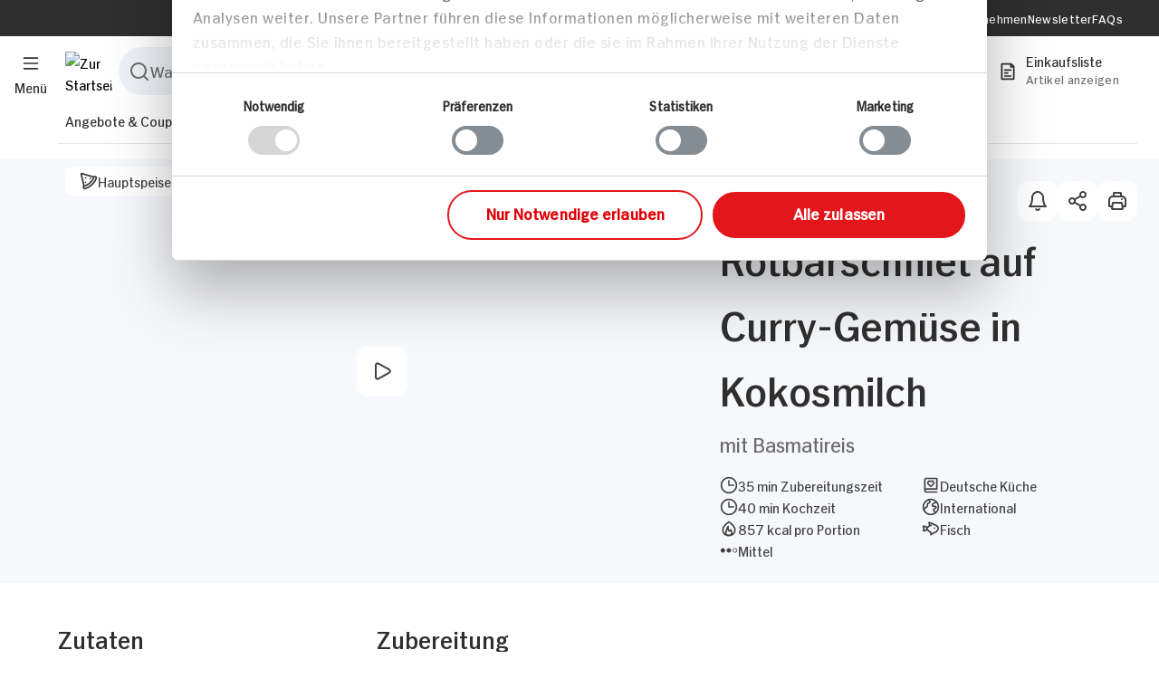

--- FILE ---
content_type: text/html; charset=UTF-8
request_url: https://www.hit.de/rezepte/hauptspeise/rotbarschfilet-auf-curry-gemuese-in-kokosmilch
body_size: 36428
content:

	



			
	
	<!DOCTYPE html>
	<html lang="de" class="relative">
		<head data-version="RELEASE.1.9" data-hit-konto="" data-hit-admin="" data-store="" data-store-id=""    >
							
						<title>Rotbarschfilet auf Curry-Gemüse in Kokosmilch | Rezepte | HIT</title>
			<meta charset="UTF-8">
			<meta name="viewport" content="width=device-width, initial-scale=1.0, maximum-scale=5.0">
			<meta name="description" content="Leckeres Rezept für Rotbarschfilet auf Curry-Gemüse in Kokosmilch mit Zutatenliste und einfacher Anleitung. 🧑‍🍳 Jetzt ausprobieren &amp; genießen!" />

							<meta name="google-site-verification" content="lFt5gA8uCgC2csbpUzD4TpU9xd2jo6IZkCaT37PHrqI"/>
													<link rel="canonical" href="https://www.hit.de/rezepte/hauptspeise/rotbarschfilet-auf-curry-gemuese-in-kokosmilch"/>
						<link rel="icon" type="image/x-icon" href="/static/icon-16.png">
			<link rel="icon" type="image/png" href="/static/icon-32.png">
			<link rel="icon" type="image/png" href="/static/icon-64.png">
			<link rel="icon" type="image/png" href="/static/icon-96.png">
			<link rel="icon" type="image/png" href="/static/icon-192.png">
			<link rel="preload" href="/build/assets/hitsans-newromanone-BI6dCJx-.woff2" as="font" type="font/woff2" crossorigin>
			<link rel="preload" href="/build/assets/hitsans-newromanthree-1dfzIISZ.woff2" as="font" type="font/woff2" crossorigin>
			<link rel="preload" href="/build/assets/hitsans-condensedbold-0juhUHak.woff2" as="font" type="font/woff2" crossorigin>
			<link rel="preload" href="/build/assets/hitprice-regular-Dk77NB0K.woff2" as="font" type="font/woff2" crossorigin>
			<link rel="stylesheet" async href="/build/assets/app-CCK9Ckoa.css"/>
						<script>
				window.htag = function (data) {
window.htagcache.push(data);
};
window.htag.setPage = function (page) {};
window.htagcache = [];
			</script>
				<script type="application/ld+json">
		{
    "@context": "https:\/\/schema.org\/",
    "@type": "Recipe",
    "name": "Rotbarschfilet auf Curry-Gem\u00fcse in Kokosmilch",
    "image": [
        "https:\/\/www.hit.de\/rezept\/2024\/KW27\/37611\/image-thumb__37611__thumb-half-content\/WEB_HIT_KW_27_2024_Rezept_Fisch_Rotbarschfilet_auf_Curry-Gemuese_in_Kokosmilch.2ad3568f.jpg"
    ],
    "author": {
        "@type": "Organization",
        "name": "hit.de"
    },
    "datePublished": "2024-06-29",
    "description": "Rotbarschfilet auf Curry-Gem\u00fcse in Kokosmilch",
    "prepTime": "PT35M",
    "cookTime": "PT40M",
    "totalTime": "PT75M",
    "keywords": "Deutsche K\u00fcche, International, Fisch",
    "recipeCuisine": "Deutsche K\u00fcche",
    "recipeYield": 2,
    "recipeCategory": "Hauptspeisen",
    "nutrition": {
        "@type": "NutritionInformation",
        "calories": "857 kcal",
        "unsaturatedFatContent": "15 g",
        "fatContent": "4 g",
        "carbohydrateContent": "114 g",
        "sugarContent": "18 g",
        "proteinContent": "60 g"
    },
    "recipeIngredient": [
        "2  Rotbarschfilets \u00e0 200 g",
        "1  Chilischote",
        "1  Paprika, rot",
        "1  Paprika, gelb",
        "1  Zucchini",
        "1  Zwiebel, rot",
        "2  Knoblauchzehen",
        "1  Bio-Limette",
        "125 g Basmatireis",
        "1 El Currypulver",
        "400 ml Kokosmilch",
        "50 g Mehl",
        "2  Eier",
        "60 g Panko Paniermehl",
        "0.5  Bund Koriander",
        "2 El Pflanzen\u00f6l zum Braten",
        "1 Prise Salz & Pfeffer zum W\u00fcrzen"
    ],
    "recipeInstructions": [
        {
            "@type": "HowToStep",
            "text": "Chilischote, Paprika gelb und rot abwaschen, entkernen.\nZucchini abwaschen, l\u00e4ngs halbieren, w\u00e4ssriges Kerngeh\u00e4use ausl\u00f6sen.\nZwiebel und Knoblauchzehe sch\u00e4len.\nAlles in kleine W\u00fcrfel schneiden.\nLimette abwaschen und Schale fein abreiben."
        },
        {
            "@type": "HowToStep",
            "text": "Basmatireis in der doppelten Menge Wasser zum Kochen bringen.\nCa. 10 Min. unter R\u00fchren leicht k\u00f6cheln.\n"
        },
        {
            "@type": "HowToStep",
            "text": "In einer Pfanne etwas \u00d6l erhitzen.\nGem\u00fcse darin 2\u20133 Min. scharf anbraten.\nCurrypulver hinzugeben.\nMit Kokosmilch abl\u00f6schen.\nLimettenabrieb hinzugeben.\nMit Salz und Pfeffer w\u00fcrzen."
        },
        {
            "@type": "HowToStep",
            "text": "Rotbarschiflet abwaschen und trocken tupfen.\nMehl, Eier und Panko-Panade jeweils in tiefe Teller f\u00fcllen.\nEi mit einer Gabel verquirlen.\nRotbarschfilet mit Salz und Pfeffer w\u00fcrzen.\nAnschlie\u00dfend in Mehl w\u00e4lzen.\nDurch das Ei ziehen und in der Panko-Panade wenden, diese gut andr\u00fccken."
        },
        {
            "@type": "HowToStep",
            "text": "In einer Pfanne etwas \u00d6l erhitzen.\nRotbarschfilet darin von beiden Seiten goldbraun braten.\n"
        },
        {
            "@type": "HowToStep",
            "text": "Basmatireis auf Tellern anrichten.\nCurry-Gem\u00fcse dr\u00fcber verteilen.\nRotbarsch drauf setzen.\nKoriander grob hacken und dr\u00fcber streuen."
        }
    ],
    "video": {
        "@type": "VideoObject",
        "name": "Rotbarschfilet auf Curry-Gem\u00fcse in Kokosmilch",
        "description": "Rotbarschfilet auf Curry-Gem\u00fcse in Kokosmilch",
        "uploadDate": "2024-06-29T22:00:00+02:00",
        "thumbnailUrl": [
            "https:\/\/www.hit.de\/rezept\/2024\/KW27\/WEB_HIT_KW_27_2024_Rezept_Fisch_Rotbarschfilet_auf_Curry-Gemuese_in_Kokosmilch.jpg"
        ],
        "contentUrl": "https:\/\/youtu.be\/0DDHt4i1gEc",
        "embedUrl": "https:\/\/www.youtube.com\/embed\/0DDHt4i1gEc"
    }
}
	</script>
										<meta name="apple-itunes-app" content="app-id=547644785">
					</head>
		<body       data-leaflet-add-success="Auswahl&#x20;wurde&#x20;zur&#x20;Einkaufsliste&#x20;hinzugef&#x00FC;gt"  data-leaflet-remove-success="Auswahl&#x20;wurde&#x20;von&#x20;der&#x20;Einkaufsliste&#x20;entfernt" >
															<div class="component-burger-menu component print:hidden">
  <a href="javascript:;" title="Menü" class="burger-menu-link fixed top-[18px] lg:top-[56px] left-4 flex flex-col items-center transition-all z-30 group">
    <div class="flex justify-center items-center w-7 h-7 rounded-full group-hover:bg-surface-light">
      <svg width="20" class="fill-typo-headline " height="20" viewbox="0 0 24 24" fill="none" xmlns="http://www.w3.org/2000/svg" >
  <path fill-rule="evenodd" clip-rule="evenodd" d="M2 5C2 4.44772 2.44772 4 3 4H21C21.5523 4 22 4.44772 22 5C22 5.55228 21.5523 6 21 6H3C2.44772 6 2 5.55228 2 5ZM2 12C2 11.4477 2.44772 11 3 11H21C21.5523 11 22 11.4477 22 12C22 12.5523 21.5523 13 21 13H3C2.44772 13 2 12.5523 2 12ZM2 19C2 18.4477 2.44772 18 3 18H21C21.5523 18 22 18.4477 22 19C22 19.5523 21.5523 20 21 20H3C2.44772 20 2 19.5523 2 19Z"/>
</svg>

    </div>
    <span class="hit-font-body-xs hidden lg:block text-typo-headline">
      Menü
    </span>
  </a>
  <div class="burger-menu relative z-[51] opacity-0 pointer-events-none" aria-label="Burger Menü" role="dialog" aria-modal="true">
    <div class="fixed inset-0 overflow-hidden">
      <div class="burger-menu-nav pointer-events-auto transform -translate-x-full absolute left-0 w-full h-full max-w-[400px] bg-typo-white overflow-auto transition-all duration-300 z-20">
        <div class="flex flex-row items-center gap-10 justify-between w-full px-10 py-4 bg-typo-white">
          	<a href="javascript:;" class="component-fab md:hover:bg-surface-md-hover transition-colors flex justify-center items-center w-[44px] h-[44px] rounded-xl relative bg-surface-md group burger-slideover-nav__submenu_back_btn icon-arrow-left focus-visible:outline-brand-blue outline-transparent outline outline-4"   >
								<svg width="24" class="fill-typo-base transform group-hover:scale-[1.16] group-hover:fill-typo-headline transition-all" height="24" viewbox="0 0 24 24" fill="none" xmlns="http://www.w3.org/2000/svg" >
  <path fill-rule="evenodd" clip-rule="evenodd" d="M12.4525 18.7214C12.0541 19.1039 11.4211 19.0909 11.0386 18.6925L5.27861 12.6925C4.90713 12.3056 4.90713 11.6944 5.27861 11.3075L11.0386 5.30747C11.4211 4.90906 12.0541 4.89614 12.4525 5.27861C12.8509 5.66109 12.8639 6.29412 12.4814 6.69253L8.34622 11L18 11C18.5523 11 19 11.4477 19 12C19 12.5523 18.5523 13 18 13L8.34622 13L12.4814 17.3075C12.8639 17.7059 12.8509 18.3389 12.4525 18.7214Z"/>
</svg>

						</a>

          <a href="/" title="Zurück zu der Startseite" class="burger-slideover-header__logo-link h-[60px] md:h-[72px]">
            <img loading="lazy" src="/build/assets/hit-logo-0LKuCcF0.png" alt="Hit Logo" height="85" width="72" class="min-w-[72px]"/>
          </a>
          		<button class="component-fab hover:bg-surface-md-hover transition-colors flex justify-center items-center focus-visible:outline-brand-blue outline-transparent outline outline-4 w-[44px] h-[44px] rounded-xl relative bg-surface-md group burger-slideover-header__close_btn flex-none icon-times"   >
									<svg width="24" class="fill-typo-base transform group-hover:scale-[1.16] group-hover:fill-typo-headline transition-all" height="24" viewbox="0 0 24 24" fill="none" xmlns="http://www.w3.org/2000/svg" >
  <path fill-rule="evenodd" clip-rule="evenodd" d="M6.05077 6.05064C6.44133 5.66015 7.0745 5.66021 7.46499 6.05077L11.9999 10.5866L16.5368 6.05064C16.9273 5.66015 17.5605 5.66021 17.951 6.05077C18.3415 6.44133 18.3414 7.0745 17.9509 7.46499L13.4146 12.0004L17.9509 16.5367C18.3414 16.9272 18.3414 17.5604 17.9509 17.9509C17.5604 18.3414 16.9272 18.3414 16.5367 17.9509L12.0008 13.415L7.46492 17.9509C7.0744 18.3414 6.44123 18.3414 6.05071 17.9509C5.66018 17.5604 5.66018 16.9272 6.05071 16.5367L10.5862 12.0012L6.05064 7.46485C5.66015 7.07429 5.66021 6.44113 6.05077 6.05064Z"/>
</svg>

					</button>

        </div>
        <div class="flex-1 flex flex-col justify-between gap-4 w-full min-h-[calc(100%-92px)] md:min-h-[calc(100%-104px)]">
          <div class="flex flex-row gap-10 px-10 pt-4">
            <div class="flex-1">
              <div class="burger-slideover-nav__list flex flex-col gap-4 relative">
                <div class="flex flex-col gap-6">
                                      <a href="https://www.hit.de/angebote-coupons" target="_self" title="Angebote &amp; Coupons" class="has-sub-menu burger-slideover-nav__menu-link flex flex-row gap-4 justify-between items-center py-2 hit-font-h2 text-typo-headline hit-hover-lower-opac group" tabindex="0">
                      Angebote &amp; Coupons
                                              <svg width="24" class="fill-typo-disabled transform translate-y-1 transition-all group-hover:translate-x-1 " height="24" viewbox="0 0 24 24" fill="none" xmlns="http://www.w3.org/2000/svg" >
  <path fill-rule="evenodd" clip-rule="evenodd" d="M8.29289 18.7071C7.90237 18.3166 7.90237 17.6834 8.29289 17.2929L13.5858 12L8.29289 6.70711C7.90237 6.31658 7.90237 5.68342 8.29289 5.29289C8.68342 4.90237 9.31658 4.90237 9.70711 5.29289L15.7071 11.2929C16.0976 11.6834 16.0976 12.3166 15.7071 12.7071L9.70711 18.7071C9.31658 19.0976 8.68342 19.0976 8.29289 18.7071Z" trashcan/>
</svg>

                                          </a>
                                          <div class="burger-slideover-nav__submenu is-submenu hidden opacity-0 flex flex-col transition-all duration-300 absolute inset-0 w-full h-full bg-typo-white z-10">
                        <div class="py-2 hit-font-h2 text-typo-headline">
                          Angebote &amp; Coupons
                        </div>
                                                  <a href="/angebote" target="_self" title="Alle Angebote &amp; Highlights" class=" .burger-slideover-nav__subnav-link flex flex-row gap-4 justify-between items-center py-2 hit-font-h5 text-typo-headline hit-hover-lower-opac" tabindex="0">
                            Alle Angebote &amp; Highlights
                          </a>
                                                  <a href="/prospekte" target="_self" title="Prospekte" class=" .burger-slideover-nav__subnav-link flex flex-row gap-4 justify-between items-center py-2 hit-font-h5 text-typo-headline hit-hover-lower-opac" tabindex="0">
                            Prospekte
                          </a>
                                                  <a href="/coupons" target="_self" title="Coupons" class=" .burger-slideover-nav__subnav-link flex flex-row gap-4 justify-between items-center py-2 hit-font-h5 text-typo-headline hit-hover-lower-opac" tabindex="0">
                            Coupons
                          </a>
                                                  <a href="https://www.hit.de/coupons/wie-funktioniert-das-couponing" target="_self" title="Couponing" class=" .burger-slideover-nav__subnav-link flex flex-row gap-4 justify-between items-center py-2 hit-font-h5 text-typo-headline hit-hover-lower-opac" tabindex="0">
                            Couponing
                          </a>
                                                  <a href="https://www.hit.de/hit-app" target="_self" title="HIT App" class=" .burger-slideover-nav__subnav-link flex flex-row gap-4 justify-between items-center py-2 hit-font-h5 text-typo-headline hit-hover-lower-opac" tabindex="0">
                            HIT App
                          </a>
                                                  <a href="https://www.hit.de/hit-scan-and-go" target="_self" title="Scan &amp; Go Funktion" class=" .burger-slideover-nav__subnav-link flex flex-row gap-4 justify-between items-center py-2 hit-font-h5 text-typo-headline hit-hover-lower-opac" tabindex="0">
                            Scan &amp; Go Funktion
                          </a>
                                              </div>
                                                          <a href="https://www.hit.de/rezepte" target="_self" title="Rezepte" class="has-sub-menu burger-slideover-nav__menu-link flex flex-row gap-4 justify-between items-center py-2 hit-font-h2 text-typo-headline hit-hover-lower-opac group" tabindex="0">
                      Rezepte
                                              <svg width="24" class="fill-typo-disabled transform translate-y-1 transition-all group-hover:translate-x-1 " height="24" viewbox="0 0 24 24" fill="none" xmlns="http://www.w3.org/2000/svg" >
  <path fill-rule="evenodd" clip-rule="evenodd" d="M8.29289 18.7071C7.90237 18.3166 7.90237 17.6834 8.29289 17.2929L13.5858 12L8.29289 6.70711C7.90237 6.31658 7.90237 5.68342 8.29289 5.29289C8.68342 4.90237 9.31658 4.90237 9.70711 5.29289L15.7071 11.2929C16.0976 11.6834 16.0976 12.3166 15.7071 12.7071L9.70711 18.7071C9.31658 19.0976 8.68342 19.0976 8.29289 18.7071Z" trashcan/>
</svg>

                                          </a>
                                          <div class="burger-slideover-nav__submenu is-submenu hidden opacity-0 flex flex-col transition-all duration-300 absolute inset-0 w-full h-full bg-typo-white z-10">
                        <div class="py-2 hit-font-h2 text-typo-headline">
                          Rezepte
                        </div>
                                                  <a href="https://www.hit.de/rezepte" target="_self" title="Alle Rezepte" class=" .burger-slideover-nav__subnav-link flex flex-row gap-4 justify-between items-center py-2 hit-font-h5 text-typo-headline hit-hover-lower-opac" tabindex="0">
                            Alle Rezepte
                          </a>
                                                  <a href="https://www.hit.de/rezepte/ernaehrungsweise" target="_self" title="Ernährungsweise" class=" .burger-slideover-nav__subnav-link flex flex-row gap-4 justify-between items-center py-2 hit-font-h5 text-typo-headline hit-hover-lower-opac" tabindex="0">
                            Ernährungsweise
                          </a>
                                                  <a href="https://www.hit.de/rezepte/selber-kochen" target="_self" title="Tipps fürs Selber Kochen" class=" .burger-slideover-nav__subnav-link flex flex-row gap-4 justify-between items-center py-2 hit-font-h5 text-typo-headline hit-hover-lower-opac" tabindex="0">
                            Tipps fürs Selber Kochen
                          </a>
                                              </div>
                                                          <a href="https://www.hit.de/sortiment" target="_self" title="Sortiment" class="has-sub-menu burger-slideover-nav__menu-link flex flex-row gap-4 justify-between items-center py-2 hit-font-h2 text-typo-headline hit-hover-lower-opac group" tabindex="0">
                      Sortiment
                                              <svg width="24" class="fill-typo-disabled transform translate-y-1 transition-all group-hover:translate-x-1 " height="24" viewbox="0 0 24 24" fill="none" xmlns="http://www.w3.org/2000/svg" >
  <path fill-rule="evenodd" clip-rule="evenodd" d="M8.29289 18.7071C7.90237 18.3166 7.90237 17.6834 8.29289 17.2929L13.5858 12L8.29289 6.70711C7.90237 6.31658 7.90237 5.68342 8.29289 5.29289C8.68342 4.90237 9.31658 4.90237 9.70711 5.29289L15.7071 11.2929C16.0976 11.6834 16.0976 12.3166 15.7071 12.7071L9.70711 18.7071C9.31658 19.0976 8.68342 19.0976 8.29289 18.7071Z" trashcan/>
</svg>

                                          </a>
                                          <div class="burger-slideover-nav__submenu is-submenu hidden opacity-0 flex flex-col transition-all duration-300 absolute inset-0 w-full h-full bg-typo-white z-10">
                        <div class="py-2 hit-font-h2 text-typo-headline">
                          Sortiment
                        </div>
                                                  <a href="/sortiment" target="_self" title="Das HIT-Sortiment" class=" .burger-slideover-nav__subnav-link flex flex-row gap-4 justify-between items-center py-2 hit-font-h5 text-typo-headline hit-hover-lower-opac" tabindex="0">
                            Das HIT-Sortiment
                          </a>
                                                  <a href="https://www.hit.de/sortiment/echte-vielfalt" target="_self" title="Das steckt hinter Echte Vielfalt" class=" .burger-slideover-nav__subnav-link flex flex-row gap-4 justify-between items-center py-2 hit-font-h5 text-typo-headline hit-hover-lower-opac" tabindex="0">
                            Das steckt hinter Echte Vielfalt
                          </a>
                                                  <a href="https://www.hit.de/sortiment/sieben-service-versprechen" target="_self" title="Unser 7 Service-Versprechen" class=" .burger-slideover-nav__subnav-link flex flex-row gap-4 justify-between items-center py-2 hit-font-h5 text-typo-headline hit-hover-lower-opac" tabindex="0">
                            Unser 7 Service-Versprechen
                          </a>
                                                  <a href="https://www.hit.de/sortiment/unsere-meistermetzgereien" target="_self" title="Unsere Meistermetzgereien" class=" .burger-slideover-nav__subnav-link flex flex-row gap-4 justify-between items-center py-2 hit-font-h5 text-typo-headline hit-hover-lower-opac" tabindex="0">
                            Unsere Meistermetzgereien
                          </a>
                                                  <a href="https://www.hit.de/sortiment/innovationen" target="_self" title="Die HIT-Innovationen" class=" .burger-slideover-nav__subnav-link flex flex-row gap-4 justify-between items-center py-2 hit-font-h5 text-typo-headline hit-hover-lower-opac" tabindex="0">
                            Die HIT-Innovationen
                          </a>
                                                  <a href="https://www.hit.de/sortiment/eigenmarken" target="_self" title="Unsere Eigenmarken" class=" .burger-slideover-nav__subnav-link flex flex-row gap-4 justify-between items-center py-2 hit-font-h5 text-typo-headline hit-hover-lower-opac" tabindex="0">
                            Unsere Eigenmarken
                          </a>
                                              </div>
                                                          <a href="/maerkte" target="_self" title="Marktfinder" class=" burger-slideover-nav__menu-link flex flex-row gap-4 justify-between items-center py-2 hit-font-h2 text-typo-headline hit-hover-lower-opac group" tabindex="0">
                      Marktfinder
                                          </a>
                                                      </div>
                <div class="burger-slideover-nav__subnav flex flex-col">
                                      <a href="https://www.hit.de/verantwortung-nachhaltigkeit" target="_self" title="Verantwortung &amp; Nachhaltigkeit" class=" burger-slideover-nav__menu-link flex flex-row gap-4 justify-between items-center py-2 hit-font-h5 text-typo-headline hit-hover-lower-opac" tabindex="0">
                      Verantwortung &amp; Nachhaltigkeit
                    </a>
                                      <a href="https://www.hit.de/unternehmen" target="_self" title="Unternehmen" class=" burger-slideover-nav__menu-link flex flex-row gap-4 justify-between items-center py-2 hit-font-h5 text-typo-headline hit-hover-lower-opac" tabindex="0">
                      Unternehmen
                    </a>
                                      <a href="https://www.hit.de/newsletter" target="_self" title="Newsletter" class=" burger-slideover-nav__menu-link flex flex-row gap-4 justify-between items-center py-2 hit-font-h5 text-typo-headline hit-hover-lower-opac" tabindex="0">
                      Newsletter
                    </a>
                                      <a href="https://www.hit.de/faq" target="_self" title="FAQs" class=" burger-slideover-nav__menu-link flex flex-row gap-4 justify-between items-center py-2 hit-font-h5 text-typo-headline hit-hover-lower-opac" tabindex="0">
                      FAQs
                    </a>
                                      <a href="/konto/persoenliche-daten" target="_self" title="HIT-Konto" class=" burger-slideover-nav__menu-link flex flex-row gap-4 justify-between items-center py-2 hit-font-h5 text-typo-headline hit-hover-lower-opac" tabindex="0">
                      HIT-Konto
                    </a>
                                  </div>
              </div>
            </div>
          </div>
          <div class="component-menu-banner - p-8 px-10 bg-typo-headline text-white">
        <div class="hit-font-h3 text-typo-white">
    Kostenloses HIT-Konto mit vielen Vorteilen.
  </div>
  <p class="hit-font-body py-2 text-typo-white mb-4">
    Jetzt registrieren und von vielen <span class="font-normal">Vorteilen</span>, wie <span class="font-normal">Einkaufslisten</span> und <span class="font-normal">Mitteilungen</span> profitieren. 
  </p>
  	<a role="button" href=/konto/registrieren target="_self" class="component-button justify-center inline-flex items-center gap-3 px-6 pt-1.5 pb-2.5 rounded-full transition-colors group relative filled  ga_initiate_registration"  title=Jetzt registrieren  >
												<span class="hit-font-body whitespace-nowrap   ">
				Jetzt registrieren
			</span>
																	<svg width="24" class="fill-white trailing-icon translate-y-[2px] transition-transform group-hover:translate-x-1 " height="24" viewbox="0 0 24 24" fill="none" xmlns="http://www.w3.org/2000/svg" >
  <path fill-rule="evenodd" clip-rule="evenodd" d="M11.5475 5.27861C11.9459 4.89614 12.5789 4.90906 12.9614 5.30747L18.7214 11.3075C19.0929 11.6944 19.0929 12.3056 18.7214 12.6925L12.9614 18.6925C12.5789 19.0909 11.9459 19.1039 11.5475 18.7214C11.1491 18.3389 11.1361 17.7059 11.5186 17.3075L15.6538 13H6C5.44772 13 5 12.5523 5 12C5 11.4477 5.44772 11 6 11H15.6538L11.5186 6.69253C11.1361 6.29412 11.1491 5.66109 11.5475 5.27861Z"/>
</svg>

									</a>

</div>

        </div>
      </div>
      <div class="backdrop w-screen h-screen bg-surface-dark/25 transition-opacity duration-300 z-10"></div>
    </div>
  </div>
    <script type="module" data-component="header/burger" src="/build/assets/burger-CY9Y5YrJ.js"></script>
</div>

					

<header class="component-header fixed lg:relative w-full lg:!transform-none transition-transform z-20 component print:hidden">
	<div class="lg:pb-4 flex flex-col items-center bg-typo-white">
		<div class="topbar-wrap hidden lg:flex justify-center w-full bg-typo-headline">
			<nav class="topbar flex flex-row justify-end items-center gap-10 pr-10 max-w-limit-content w-full h-10">
									<a href="https://www.hit.de/verantwortung-nachhaltigkeit" title="Verantwortung &amp; Nachhaltigkeit" target="_self" class="topbar-nav-link hit-font-caption text-typo-white hit-hover-lower-opac ">
						Verantwortung &amp; Nachhaltigkeit
					</a>
									<a href="https://www.hit.de/unternehmen" title="Unternehmen" target="_self" class="topbar-nav-link hit-font-caption text-typo-white hit-hover-lower-opac ">
						Unternehmen
					</a>
									<a href="https://www.hit.de/newsletter" title="Newsletter" target="_self" class="topbar-nav-link hit-font-caption text-typo-white hit-hover-lower-opac ">
						Newsletter
					</a>
									<a href="https://www.hit.de/faq" title="FAQs" target="_self" class="topbar-nav-link hit-font-caption text-typo-white hit-hover-lower-opac ">
						FAQs
					</a>
							</nav>
		</div>
		<div class="main flex flex-row justify-between items-center gap-3 sm:gap-6 pl-16 pr-6 py-2 lg:py-0 lg:mt-1 max-w-limit-content min-h-[60px] w-full z-[1]">
			<a href="/" title="Startseite" class="main__hit-logo-link lg:pl-2">
				<img loading="lazy" src="/build/assets/hit-logo-0LKuCcF0.png" alt="Zur Startseite" width="51" height="43" class="max-h-[43px]"/>
			</a>
			<form class="component main__search-form grow hidden lg:block" action="/suche" method="GET" aria-keyshortcuts="Alt+f">
				<div class="py-4 lg:py-2 px-2 flex flex-row w-full gap-2 rounded-t-none lg:rounded-t-[20px] rounded-[20px] bg-typo-white z-50 relative">
					
<div class="flex-grow component component-form-search-input">
	<div class="bg-surface-md flex items-center gap-2 px-2.5 py-3 rounded-full focus-within:border-brand-blue focus-within:ring-transparent border border-transparent focus:outline focus:outline-1 focus:outline-offset-0 focus:outline-brand-blue focus:ring-brand-blue transition-colors">
		<svg width="24" class="fill-typo-base-alt flex-none cursor-pointer" height="24" viewbox="0 0 24 24" fill="none" xmlns="http://www.w3.org/2000/svg" >
  <path fill-rule="evenodd" clip-rule="evenodd" d="M4.63604 4.63604C6.32387 2.94821 8.61305 2 11 2C13.3869 2 15.6761 2.94821 17.364 4.63604C19.0518 6.32387 20 8.61305 20 11C20 13.0512 19.2998 15.0302 18.0317 16.6175L21.7071 20.2929C22.0976 20.6834 22.0976 21.3166 21.7071 21.7071C21.3166 22.0976 20.6834 22.0976 20.2929 21.7071L16.6175 18.0317C15.0302 19.2998 13.0512 20 11 20C8.61305 20 6.32387 19.0518 4.63604 17.364C2.94821 15.6761 2 13.3869 2 11C2 8.61305 2.94821 6.32387 4.63604 4.63604ZM11 4C9.14348 4 7.36301 4.7375 6.05025 6.05025C4.7375 7.36301 4 9.14348 4 11C4 12.8565 4.7375 14.637 6.05025 15.9497C7.36301 17.2625 9.14348 18 11 18C12.8565 18 14.637 17.2625 15.9497 15.9497C17.2625 14.637 18 12.8565 18 11C18 9.14348 17.2625 7.36301 15.9497 6.05025C14.637 4.7375 12.8565 4 11 4Z"/>
</svg>

		<input type="text" class="w-full border-0 hit-font-body text-typo-headline placeholder:text-typo-base-alt placeholder:hit-font-body bg-transparent p-0 focus:ring-0 search-input" placeholder="Was suchen Sie?" aria-label="" name="suche" value="" >
		<button class="flex-none ml-auto hidden clear-input" type="button"><svg width="24" class="fill-typo-base " height="24" viewbox="0 0 24 24" fill="none" xmlns="http://www.w3.org/2000/svg" >
  <path fill-rule="evenodd" clip-rule="evenodd" d="M6.05077 6.05064C6.44133 5.66015 7.0745 5.66021 7.46499 6.05077L11.9999 10.5866L16.5368 6.05064C16.9273 5.66015 17.5605 5.66021 17.951 6.05077C18.3415 6.44133 18.3414 7.0745 17.9509 7.46499L13.4146 12.0004L17.9509 16.5367C18.3414 16.9272 18.3414 17.5604 17.9509 17.9509C17.5604 18.3414 16.9272 18.3414 16.5367 17.9509L12.0008 13.415L7.46492 17.9509C7.0744 18.3414 6.44123 18.3414 6.05071 17.9509C5.66018 17.5604 5.66018 16.9272 6.05071 16.5367L10.5862 12.0012L6.05064 7.46485C5.66015 7.07429 5.66021 6.44113 6.05077 6.05064Z"/>
</svg>
</button>
			</div>
	<script module data-component="form/search_input" src="/build/assets/search_input-B4gj1Wo_.js" defer></script>
</div>

							<button class="component-button justify-center inline-flex items-center gap-3 px-6 pt-1.5 pb-2.5 rounded-full transition-colors group relative filled  hidden search-button rounded-xl !px-3"    type="submit"  >
													<svg width="24" class="fill-white leading-icon transform translate-y-[2px] transition-transform group-hover:scale-110 " height="24" viewbox="0 0 24 24" fill="none" xmlns="http://www.w3.org/2000/svg" >
  <path fill-rule="evenodd" clip-rule="evenodd" d="M4.63604 4.63604C6.32387 2.94821 8.61305 2 11 2C13.3869 2 15.6761 2.94821 17.364 4.63604C19.0518 6.32387 20 8.61305 20 11C20 13.0512 19.2998 15.0302 18.0317 16.6175L21.7071 20.2929C22.0976 20.6834 22.0976 21.3166 21.7071 21.7071C21.3166 22.0976 20.6834 22.0976 20.2929 21.7071L16.6175 18.0317C15.0302 19.2998 13.0512 20 11 20C8.61305 20 6.32387 19.0518 4.63604 17.364C2.94821 15.6761 2 13.3869 2 11C2 8.61305 2.94821 6.32387 4.63604 4.63604ZM11 4C9.14348 4 7.36301 4.7375 6.05025 6.05025C4.7375 7.36301 4 9.14348 4 11C4 12.8565 4.7375 14.637 6.05025 15.9497C7.36301 17.2625 9.14348 18 11 18C12.8565 18 14.637 17.2625 15.9497 15.9497C17.2625 14.637 18 12.8565 18 11C18 9.14348 17.2625 7.36301 15.9497 6.05025C14.637 4.7375 12.8565 4 11 4Z"/>
</svg>

																				</button>

				</div>
				<div class="component-header-results-backdrop fixed z-40 inset-0 bg-modal-backdrop hidden opacity-0" data-class-in="ease-out duration-300 opacity-100" data-class-out="ease-in duration-200"></div>
				<div class="results relative z-40 hidden opacity-0" data-class-in="ease-out duration-300 opacity-100" data-class-out="ease-in duration-200">
					<div class="absolute top-0 left-0 -mt-8 w-full bg-typo-white p-2 rounded-[20px] result-content"></div>
				</div>

				<div role="status" class="component-preloader flex justify-center items-center w-full h-full hidden mt-5 min-h-[120px]">
  <div class="w-10 h-10 border-2 border-typo-base-alt border-b-transparent rounded-full animate-spin"></div>
</div>

			</form>
			<div class="main__menu flex flex-row justify-end items-center gap-4">

				<button class="main__search-btn-mobile flex lg:hidden justify-center items-center w-10 h-10 rounded-full hover:bg-surface-light" aria-label="Suchen">
					<svg width="20" class="fill-typo-headline " height="20" viewbox="0 0 24 24" fill="none" xmlns="http://www.w3.org/2000/svg" >
  <path fill-rule="evenodd" clip-rule="evenodd" d="M4.63604 4.63604C6.32387 2.94821 8.61305 2 11 2C13.3869 2 15.6761 2.94821 17.364 4.63604C19.0518 6.32387 20 8.61305 20 11C20 13.0512 19.2998 15.0302 18.0317 16.6175L21.7071 20.2929C22.0976 20.6834 22.0976 21.3166 21.7071 21.7071C21.3166 22.0976 20.6834 22.0976 20.2929 21.7071L16.6175 18.0317C15.0302 19.2998 13.0512 20 11 20C8.61305 20 6.32387 19.0518 4.63604 17.364C2.94821 15.6761 2 13.3869 2 11C2 8.61305 2.94821 6.32387 4.63604 4.63604ZM11 4C9.14348 4 7.36301 4.7375 6.05025 6.05025C4.7375 7.36301 4 9.14348 4 11C4 12.8565 4.7375 14.637 6.05025 15.9497C7.36301 17.2625 9.14348 18 11 18C12.8565 18 14.637 17.2625 15.9497 15.9497C17.2625 14.637 18 12.8565 18 11C18 9.14348 17.2625 7.36301 15.9497 6.05025C14.637 4.7375 12.8565 4 11 4Z"/>
</svg>

				</button>
									<div class="relative">
	<a href=# title="HIT-Konto" class=" main__user-nav-btn relative flex flex-row justify-start lg:pl-[5px] lg:pr-5 lg:pb-2 rounded-full bg-typo-white hover:bg-surface-light transition-colors z-[0]" data-slide-out-right="/konto/anmelden">
		<div class="main_user-nav-icon-wrap relative w-10 h-10 transform lg:translate-y-1 flex justify-center items-center">
			<svg width="20" class="fill-typo-headline " height="20" viewbox="0 0 24 24" fill="none" xmlns="http://www.w3.org/2000/svg" >
  <path fill-rule="evenodd" clip-rule="evenodd" d="M8.46447 4.46447C9.40215 3.52678 10.6739 3 12 3C13.3261 3 14.5979 3.52678 15.5355 4.46447C16.4732 5.40215 17 6.67392 17 8C17 9.32608 16.4732 10.5979 15.5355 11.5355C15.4696 11.6015 15.402 11.6654 15.3328 11.7273C16.1893 12.1198 16.9778 12.6641 17.6569 13.3431C19.1571 14.8434 20 16.8783 20 19V20C20 20.5523 19.5523 21 19 21C18.4477 21 18 20.5523 18 20V19C18 17.4087 17.3679 15.8826 16.2426 14.7574C15.1174 13.6321 13.5913 13 12 13C10.4087 13 8.88258 13.6321 7.75736 14.7574C6.63214 15.8826 6 17.4087 6 19V20C6 20.5523 5.55228 21 5 21C4.44772 21 4 20.5523 4 20V19C4 16.8783 4.84285 14.8434 6.34315 13.3431C7.02217 12.6641 7.81069 12.1198 8.66721 11.7273C8.59804 11.6654 8.53043 11.6015 8.46447 11.5355C7.52678 10.5979 7 9.32608 7 8C7 6.67392 7.52678 5.40215 8.46447 4.46447ZM12 5C11.2044 5 10.4413 5.31607 9.87868 5.87868C9.31607 6.44129 9 7.20435 9 8C9 8.79565 9.31607 9.55871 9.87868 10.1213C10.4413 10.6839 11.2044 11 12 11C12.7956 11 13.5587 10.6839 14.1213 10.1213C14.6839 9.55871 15 8.79565 15 8C15 7.20435 14.6839 6.44129 14.1213 5.87868C13.5587 5.31607 12.7956 5 12 5Z"/>
</svg>

					</div>
		<div class="main__my-account-label-wrap hidden lg:flex flex-col items-start">
			<span class="hit-font-body-xs text-typo-headline whitespace-nowrap text-ellipsis overflow-hidden max-w-[120px]">HIT-Konto</span>
			<span class="hit-font-caption text-typo-base-alt whitespace-nowrap">Jetzt anmelden</span>
		</div>
	</a>
	</div>
									<div class="relative">
	<a href=/maerkte title="Mein HIT-Markt" class=" main__user-nav-btn relative flex flex-row justify-start lg:pl-[5px] lg:pr-5 lg:pb-2 rounded-full bg-typo-white hover:bg-surface-light transition-colors z-[0]" >
		<div class="main_user-nav-icon-wrap relative w-10 h-10 transform lg:translate-y-1 flex justify-center items-center">
			<svg width="20" class="fill-typo-headline " height="20" viewbox="0 0 24 24" fill="none" xmlns="http://www.w3.org/2000/svg" >
  <path fill-rule="evenodd" clip-rule="evenodd" d="M4.45321 2C4.45329 2 4.45314 2 4.45321 2H19.5468C19.5468 2 19.5467 2 19.5468 2C19.8944 1.99997 20.2327 2.11314 20.5103 2.3224C20.7879 2.53169 20.9898 2.82572 21.0854 3.16L22.7776 9.08259C22.8417 9.29774 22.8589 9.52417 22.828 9.74661C22.7966 9.97287 22.7162 10.1895 22.5924 10.3815C22.4686 10.5735 22.3044 10.7361 22.1113 10.8581C22.075 10.881 22.0379 10.9024 22 10.9222V19C22 19.7957 21.6839 20.5587 21.1213 21.1213C20.5587 21.6839 19.7956 22 19 22H4.99999C4.20434 22 3.44128 21.6839 2.87867 21.1213C2.31606 20.5587 1.99999 19.7957 1.99999 19V10.921C1.96235 10.9013 1.92546 10.88 1.88942 10.8573C1.69679 10.7356 1.53294 10.5735 1.40924 10.3822C1.28554 10.1909 1.20496 9.97498 1.17309 9.7494C1.14166 9.52691 1.15835 9.30031 1.22201 9.08489L2.91446 3.16032C3.01007 2.82605 3.21205 2.53169 3.48967 2.3224C3.76724 2.11314 4.10561 1.99997 4.45321 2ZM3.99999 11.2001V19C3.99999 19.2652 4.10535 19.5196 4.29288 19.7071C4.48042 19.8946 4.73478 20 4.99999 20H19C19.2652 20 19.5196 19.8946 19.7071 19.7071C19.8946 19.5196 20 19.2652 20 19V11.2006C19.9142 11.2028 19.8275 11.2041 19.7403 11.2044C19.0973 11.2066 18.3555 11.1558 17.706 10.9558C17.1166 10.7745 16.4397 10.416 16.0001 10.1645C15.5649 10.4136 14.8867 10.7732 14.2944 10.9557C13.4858 11.2048 12.7562 11.345 12 11.345C11.2437 11.345 10.5142 11.2048 9.70555 10.9557C9.11309 10.7731 8.43423 10.4131 7.99995 10.1652C7.56084 10.416 6.88323 10.7746 6.29396 10.9558C5.64481 11.1552 4.9026 11.2061 4.25935 11.2039C4.17222 11.2036 4.08565 11.2023 3.99999 11.2001ZM9.04872 8.46064C9.43667 8.67929 9.92878 8.93167 10.2944 9.04433C10.9788 9.25519 11.5027 9.345 12 9.345C12.4972 9.345 13.0212 9.2552 13.7055 9.04433C14.0713 8.93165 14.564 8.67894 14.9512 8.46012L14.5798 4H9.42018L9.04872 8.46064ZM16.954 8.40586C17.3502 8.63392 17.8958 8.92173 18.294 9.04419C18.6603 9.15705 19.1688 9.20637 19.7332 9.20438C20.0762 9.20317 20.4152 9.18339 20.7188 9.15675L19.2454 4H16.5868L16.954 8.40586ZM7.41318 4L7.04589 8.40669C6.65018 8.63405 6.10453 8.92154 5.70643 9.04406M7.41318 4H4.75459L3.28164 9.1562C3.58463 9.1829 3.92343 9.20267 4.26639 9.20388C4.83067 9.20587 5.33962 9.15662 5.70643 9.04406"/>
</svg>

					</div>
		<div class="main__my-account-label-wrap hidden lg:flex flex-col items-start">
			<span class="hit-font-body-xs text-typo-headline whitespace-nowrap text-ellipsis overflow-hidden max-w-[120px]">Mein HIT-Markt</span>
			<span class="hit-font-caption text-typo-base-alt whitespace-nowrap">Jetzt Markt wählen</span>
		</div>
	</a>
			<div class="tooltip-wrapper absolute -left-[200px] lg:-left-[195px] -bottom-[103px] z-[1] opacity-0 transition-opacity animate-move-up-and-down duration-500">
			
<div class="component component-tooltip relative hidden">
  <a href="/maerkte" class="flex flex-col max-w-[calc(100vh-2rem)] w-[280px] relative group">
    <div class="flex w-full justify-end px-12 translate-y-[1px]">
      <svg xmlns="http://www.w3.org/2000/svg" width="23" height="12" viewbox="0 0 23 12" fill="none">
        <path d="M9.22869 1.56756C9.98415 0.713568 11.2996 0.662951 12.1184 1.45636L23 12L-2.09815e-06 12L9.22869 1.56756Z" class="fill-surface-dark"/>
      </svg>
    </div>
    <div class="content-box pb-2.5 flex flex-col gap-2.5 bg-surface-dark rounded-lg">
      <div class="flex flex-row justify-between pr-8">
        <span class="hit-font-body-xs text-typo-white pt-1.5 pl-[13px]">
          Wählen Sie jetzt Ihren Markt um lokale Informationen zu erhalten.
        </span>
      </div>
              <div class="flex flex-row justify-end pr-[13px]">
          <div class="hit-font-body-xs text-extras-lines transition-all group-hover:opacity-75 group-hover:-translate-x-1">Markt auswählen</div>
        </div>
          </div>
  </a>
  <button class="tooltip-close-btn absolute top-3 right-0 flex justify-center items-center w-10 h-10 flex-none transition-transform hover:scale-[1.16]" aria-label="Schließen">
    <svg width="24" class="fill-typo-white " height="24" viewbox="0 0 24 24" fill="none" xmlns="http://www.w3.org/2000/svg" >
  <path fill-rule="evenodd" clip-rule="evenodd" d="M6.05077 6.05064C6.44133 5.66015 7.0745 5.66021 7.46499 6.05077L11.9999 10.5866L16.5368 6.05064C16.9273 5.66015 17.5605 5.66021 17.951 6.05077C18.3415 6.44133 18.3414 7.0745 17.9509 7.46499L13.4146 12.0004L17.9509 16.5367C18.3414 16.9272 18.3414 17.5604 17.9509 17.9509C17.5604 18.3414 16.9272 18.3414 16.5367 17.9509L12.0008 13.415L7.46492 17.9509C7.0744 18.3414 6.44123 18.3414 6.05071 17.9509C5.66018 17.5604 5.66018 16.9272 6.05071 16.5367L10.5862 12.0012L6.05064 7.46485C5.66015 7.07429 5.66021 6.44113 6.05077 6.05064Z"/>
</svg>

  </button>
</div>

		</div>
	</div>
									<div class="relative">
	<a href=/einkaufsliste title="Einkaufsliste" class="leaflet main__user-nav-btn relative flex flex-row justify-start lg:pl-[5px] lg:pr-5 lg:pb-2 rounded-full bg-typo-white hover:bg-surface-light transition-colors z-[0]" >
		<div class="main_user-nav-icon-wrap relative w-10 h-10 transform lg:translate-y-1 flex justify-center items-center">
			<svg width="20" class="fill-typo-headline " height="20" viewbox="0 0 24 24" fill="none" xmlns="http://www.w3.org/2000/svg" >
  <path fill-rule="evenodd" clip-rule="evenodd" d="M3.46863 1.46863C3.76869 1.16857 4.17565 1 4.6 1H16.252C16.6762 1.00037 17.0838 1.16919 17.3835 1.46933L20.5307 4.61645C20.6797 4.76542 20.7983 4.94282 20.8788 5.13758C20.959 5.33188 21.0002 5.54009 21 5.75031L20 5.75L21 5.75245L21 5.75031V21.4C21 21.6101 20.9586 21.8182 20.8782 22.0123C20.7978 22.2064 20.6799 22.3828 20.5314 22.5314C20.3828 22.6799 20.2064 22.7978 20.0123 22.8782C19.8182 22.9586 19.6101 23 19.4 23H4.6C4.38989 23 4.18183 22.9586 3.98771 22.8782C3.79358 22.7978 3.6172 22.6799 3.46863 22.5314C3.32005 22.3828 3.2022 22.2064 3.12179 22.0123C3.04139 21.8182 3 21.6101 3 21.4V2.6C3 2.17565 3.16857 1.76869 3.46863 1.46863ZM17 3.91421V5H18.0858L17 3.91421ZM5 3V21H19V7H16C15.4477 7 15 6.55228 15 6V3H5Z"/>
  <path d="M8 9C7.44772 9 7 9.44772 7 10C7 10.5523 7.44772 11 8 11H16C16.5523 11 17 10.5523 17 10C17 9.44772 16.5523 9 16 9H8Z"/>
  <path d="M8 13C7.44772 13 7 13.4477 7 14C7 14.5523 7.44772 15 8 15H12C12.5523 15 13 14.5523 13 14C13 13.4477 12.5523 13 12 13H8Z"/>
  <path d="M8 17C7.44772 17 7 17.4477 7 18C7 18.5523 7.44772 19 8 19H16C16.5523 19 17 18.5523 17 18C17 17.4477 16.5523 17 16 17H8Z"/>
</svg>

							<div class="absolute top-1 right-1 p-[1px] flex items-center justify-center min-w-[16px] h-4 bg-brand-red badge rounded-full hidden">
					<span class="hit-font-tiny text-typo-white transform px-[2px] -translate-y-[1px] badge-text">1</span>
				</div>
					</div>
		<div class="main__my-account-label-wrap hidden lg:flex flex-col items-start">
			<span class="hit-font-body-xs text-typo-headline whitespace-nowrap text-ellipsis overflow-hidden max-w-[120px]">Einkaufsliste</span>
			<span class="hit-font-caption text-typo-base-alt whitespace-nowrap">Artikel anzeigen</span>
		</div>
	</a>
	</div>
							</div>
		</div>
		<div class="main-nav__wrap lg:pl-16 lg:pr-6 flex flex-col max-w-limit-content w-full z-[0]">
			<nav class="main-nav hidden lg:flex flex-row gap-6 items-center -mb-px w-full z-10" aria-label="Tab-Navigation">
									  <a href="https://www.hit.de/angebote-coupons" title="Angebote &amp; Coupons" target="_self" class="main-nav-link pt-2 pb-3 px-2 hit-font-body-xs text-typo-headline whitespace-nowrap border-b-2 border-transparent transition-all ">
    Angebote &amp; Coupons
  </a>
									  <a href="https://www.hit.de/rezepte" title="Rezepte" target="_self" class="main-nav-link pt-2 pb-3 px-2 hit-font-body-xs text-typo-headline whitespace-nowrap border-b-2 border-transparent transition-all is-active">
    Rezepte
  </a>
									  <a href="https://www.hit.de/sortiment" title="Sortiment" target="_self" class="main-nav-link pt-2 pb-3 px-2 hit-font-body-xs text-typo-headline whitespace-nowrap border-b-2 border-transparent transition-all ">
    Sortiment
  </a>
									  <a href="/maerkte" title="Marktfinder" target="_self" class="main-nav-link pt-2 pb-3 px-2 hit-font-body-xs text-typo-headline whitespace-nowrap border-b-2 border-transparent transition-all ">
    Marktfinder
  </a>
							</nav>
			<hr class="w-full z-0 text-extras-lines"/>
		</div>
	</div>
	<div class="m-auto w-full h-[1px]">
		<div class="bg-brand-red ease-linear h-[1px] transition-all opacity-0 rounded-full page-load-progress duration-300" style="width: 0%"></div>
	</div>
		<script type="module" data-component="header" src="/build/assets/header-BdhEkNL_.js" defer></script>
</header>
<div class="header__spacer relative lg:hidden print:hidden h-[60px]"></div>

										<div class="component component-slideout-right slide-out-right relative z-50 opacity-0 pointer-events-none" aria-label="Rechtes Fenster" role="dialog" aria-modal="true">
	<div class="backdrop fixed inset-0 bg-surface-dark bg-opacity-25 opacity-0 transition-opacity duration-300"></div>
	<div class="fixed inset-0 overflow-hidden">
		<div class="slide-out-right-slider absolute right-0 top-0 bottom-0 w-full md:w-slide-out translate-x-full overflow-hidden transition-transform duration-300">
			<div class="relative pointer-events-none flex w-full h-full">
				<div class="pointer-events-auto w-full">
					<div class="slide-out-right-wrapper h-full overflow-y-auto overflow-x-hidden bg-typo-white">
						<div class="w-screen md:w-slide-out h-full flex flex-col gap-6 relative">
							<div class="slide-out-right-title-wrapper flex flex-row gap-4 items-center z-50 fixed bg-typo-white p-4 md:p-[1.3rem] md:pb-5 w-full shadow-sm shadow-typo-white [.in-app-ios_&]:pt-14">
								<div class="flex flex-row items-center gap-4 flex-1">
										<a href="javascript:;" class="component-fab md:hover:bg-surface-md-hover transition-colors flex justify-center items-center w-[44px] h-[44px] rounded-xl relative bg-surface-md group slide-out-right-back-btn [&amp;_svg]:pointer-events-none hidden [&amp;[data-slide-out-right]]:flex flex-none icon-arrow-left focus-visible:outline-brand-blue outline-transparent outline outline-4"    data-slide-out-right-back=""  aria-label="web.slideout.right.slideout.right.back-aria-label" >
								<svg width="24" class="fill-typo-base transform group-hover:scale-[1.16] group-hover:fill-typo-headline transition-all" height="24" viewbox="0 0 24 24" fill="none" xmlns="http://www.w3.org/2000/svg" >
  <path fill-rule="evenodd" clip-rule="evenodd" d="M12.4525 18.7214C12.0541 19.1039 11.4211 19.0909 11.0386 18.6925L5.27861 12.6925C4.90713 12.3056 4.90713 11.6944 5.27861 11.3075L11.0386 5.30747C11.4211 4.90906 12.0541 4.89614 12.4525 5.27861C12.8509 5.66109 12.8639 6.29412 12.4814 6.69253L8.34622 11L18 11C18.5523 11 19 11.4477 19 12C19 12.5523 18.5523 13 18 13L8.34622 13L12.4814 17.3075C12.8639 17.7059 12.8509 18.3389 12.4525 18.7214Z"/>
</svg>

						</a>

									<div class="slide-out-right-title flex-1 hit-font-h2 text-typo-headline"></div>
								</div>
										<button class="component-fab hover:bg-surface-md-hover transition-colors flex justify-center items-center focus-visible:outline-brand-blue outline-transparent outline outline-4 w-[44px] h-[44px] rounded-xl relative bg-surface-md group slide-out-right-print-link flex-none hidden in-app-browser-hidden icon-printer"    aria-label="web.slideout.right.slideout.right.print-aria-label" >
									<svg width="24" class="fill-typo-base transform group-hover:scale-[1.16] group-hover:fill-typo-headline transition-all" height="24" viewbox="0 0 24 24" fill="none" xmlns="http://www.w3.org/2000/svg" >
  <path d="M20.5789 7.469C19.6388 6.531 18.38 6.00636 17.0416 6.00636V3.60572C17.0416 3.17647 16.8663 2.77901 16.5795 2.47695C16.2767 2.17488 15.8784 2 15.4482 2H8.61255C8.18234 2 7.76806 2.17488 7.48125 2.46105C7.17851 2.76312 7.00323 3.17647 7.00323 3.58983V5.99046C5.66479 5.99046 4.40601 6.5151 3.46592 7.4531C2.52582 8.407 2 9.66296 2 10.9984V17.4054C2 17.8347 2.17527 18.2321 2.46208 18.5342C2.76483 18.8362 3.17911 18.9952 3.59339 18.9952H5.26644L5.09117 20.1717C5.0593 20.3943 5.07524 20.6169 5.13897 20.8553C5.20271 21.0779 5.31424 21.2846 5.45765 21.4436C5.60105 21.6184 5.79226 21.7615 5.9994 21.8569C6.20654 21.9523 6.44555 22 6.66862 22H17.3124C17.5355 22 17.7745 21.9523 17.9817 21.8569C18.1888 21.7615 18.38 21.6184 18.5394 21.4436C18.6828 21.2687 18.7943 21.062 18.858 20.8553C18.9218 20.6328 18.9377 20.4102 18.9058 20.1717L18.7306 18.9952H20.4036C20.8338 18.9952 21.2322 18.8362 21.5349 18.5342C21.8377 18.2321 21.997 17.8347 21.997 17.4054V10.9984C22.0448 9.66296 21.519 8.407 20.5789 7.469ZM9.0109 4.00318H15.018V6.00636H9.0109V4.00318ZM7.16257 19.9968L7.8796 14.9889H16.1652L16.8822 19.9968H7.16257ZM20.0371 17.0079H18.4756L18.0932 14.3847C18.0295 14.0032 17.8542 13.6534 17.5515 13.399C17.2646 13.1447 16.8822 13.0016 16.4998 13.0016H7.52905C7.14664 13.0016 6.76423 13.1447 6.47742 13.399C6.19061 13.6534 5.9994 14.0032 5.93566 14.3847L5.55325 17.0079H3.99173V10.9984C3.99173 10.2035 4.31041 9.44038 4.8681 8.88394C5.44171 8.31161 6.19061 8.00954 6.9873 8.00954H17.0097C17.8064 8.00954 18.5712 8.3275 19.1289 8.88394C19.7025 9.45628 20.0053 10.2035 20.0053 10.9984V17.0079H20.0371Z" trashcan/>
  <path d="M16.2927 9.34499C15.9262 9.77425 15.974 10.3943 16.3883 10.7599C16.5795 10.9189 16.8026 10.9984 17.0416 10.9984C17.3284 10.9984 17.6152 10.8871 17.8064 10.6486C18.1729 10.2353 18.1251 9.59936 17.7108 9.2337C17.2806 8.88394 16.6592 8.93164 16.2927 9.34499Z" trashcan/>
</svg>

					</button>

										<button class="component-fab hover:bg-surface-md-hover transition-colors flex justify-center items-center focus-visible:outline-brand-blue outline-transparent outline outline-4 w-[44px] h-[44px] rounded-xl relative bg-surface-md group slide-out-right-notification-link flex-none hidden icon-bell"    aria-label="web.slideout.right.slideout.right.notification-aria-label" >
									<svg width="24" class="fill-typo-base transform group-hover:scale-[1.16] group-hover:fill-typo-headline transition-all" height="24" viewbox="0 0 24 24" fill="none" xmlns="http://www.w3.org/2000/svg" >
  <path fill-rule="evenodd" clip-rule="evenodd" d="M7.02749 3.19104C8.33528 1.79614 10.1222 1 12 1C13.8771 1 15.6648 1.79733 16.9722 3.19074C18.2771 4.58254 19 6.45794 19 8.4C19 11.9965 19.7215 14.2369 20.3903 15.5448C20.7257 16.2007 21.0523 16.6308 21.2789 16.886C21.3925 17.0138 21.4817 17.0986 21.5354 17.1463C21.5623 17.1702 21.5803 17.1849 21.5881 17.1911C21.5894 17.192 21.5904 17.1928 21.5911 17.1934C21.9374 17.4471 22.0835 17.8942 21.9526 18.3041C21.8203 18.7186 21.4351 19 21 19H3.00001C2.56489 19 2.17972 18.7186 2.04738 18.3041C1.9165 17.8942 2.06265 17.4471 2.40893 17.1934C2.41231 17.1909 2.41571 17.1885 2.41912 17.186L2.41805 17.1868L2.41582 17.1884L2.41218 17.191L2.40803 17.1941C2.40709 17.1948 2.40741 17.1946 2.40893 17.1934C2.40965 17.1928 2.41092 17.192 2.41218 17.191C2.41998 17.1848 2.43772 17.1702 2.4646 17.1463C2.5183 17.0986 2.60753 17.0138 2.72111 16.886C2.94775 16.6308 3.27429 16.2007 3.60967 15.5448C4.27849 14.2369 5.00001 11.9965 5.00001 8.4C5.00001 6.45794 5.72267 4.58285 7.02749 3.19104ZM18.9094 17C18.8099 16.832 18.7095 16.6507 18.6097 16.4554C17.7785 14.8301 17 12.2705 17 8.4C17 6.94822 16.4588 5.56743 15.5138 4.55926M18.9094 17H5.09058C5.19012 16.832 5.29049 16.6507 5.39035 16.4554C6.22152 14.8301 7.00001 12.2705 7.00001 8.4C7.00001 6.94807 7.54136 5.56715 8.48653 4.55896C9.43074 3.55186 10.6958 3 12 3C13.3028 3 14.5693 3.55287 15.5138 4.55926M9.76898 20.1346C10.247 19.8579 10.8587 20.021 11.1354 20.499C11.2232 20.6506 11.3493 20.7764 11.501 20.8639C11.6528 20.9514 11.8248 20.9974 12 20.9974C12.1752 20.9974 12.3473 20.9514 12.499 20.8639C12.6507 20.7764 12.7768 20.6506 12.8646 20.499C13.1413 20.021 13.7531 19.8579 14.231 20.1346C14.709 20.4113 14.8722 21.0231 14.5954 21.501C14.332 21.9561 13.9535 22.3339 13.498 22.5965C13.0424 22.8592 12.5258 22.9974 12 22.9974C11.4742 22.9974 10.9576 22.8592 10.502 22.5965C10.0465 22.3339 9.66803 21.9561 9.40458 21.501C9.12787 21.0231 9.29102 20.4113 9.76898 20.1346Z"/>
</svg>

					</button>

										<button class="component-fab hover:bg-surface-md-hover transition-colors flex justify-center items-center focus-visible:outline-brand-blue outline-transparent outline outline-4 w-[44px] h-[44px] rounded-xl relative bg-surface-md group slide-out-right-trash-link flex-none hidden icon-trashcan"    aria-label="web.slideout.right.slideout.right.trash-aria-label" >
									<svg width="24" class="fill-typo-base transform group-hover:scale-[1.16] group-hover:fill-typo-headline transition-all" height="24" viewbox="0 0 24 24" fill="none" xmlns="http://www.w3.org/2000/svg" >
  <path d="M15.9513 22.6814H8.04864C7.36034 22.6814 6.68479 22.4392 6.1622 21.9931C5.6396 21.5469 5.28271 20.9351 5.15525 20.2468L3.20507 9.13211C3.11585 8.59676 3.47274 8.08692 3.99534 7.99769C4.53068 7.89572 5.04053 8.26536 5.12975 8.78796L7.07993 19.9027C7.11817 20.1321 7.23288 20.336 7.41133 20.4763C7.58978 20.6292 7.80646 20.7057 8.0359 20.7057H15.9386C16.168 20.7057 16.3974 20.6292 16.5631 20.4763C16.7416 20.3233 16.8563 20.1194 16.8945 19.9027L18.8447 8.78796C18.9339 8.25262 19.4438 7.89572 19.9791 7.99769C20.5145 8.08692 20.8714 8.59676 20.7694 9.13211L18.8447 20.2468C18.73 20.9224 18.3731 21.5469 17.8378 21.9931C17.3152 22.4264 16.6396 22.6814 15.9513 22.6814ZM20.8204 7.00349H3.17958C2.64424 7.00349 2.19812 6.57011 2.19812 6.02203C2.19812 5.47394 2.63149 5.04057 3.17958 5.04057H7.70449V4.05911C7.70449 3.26884 8.0104 2.5423 8.57124 1.98147C9.13207 1.43338 9.87135 1.12747 10.6489 1.12747H13.3383C14.1286 1.12747 14.8551 1.43338 15.416 1.99422C15.9768 2.55505 16.2827 3.28159 16.2827 4.07185V5.05331H20.8076C21.343 5.05331 21.7891 5.48668 21.7891 6.03477C21.7891 6.58286 21.3557 7.00349 20.8204 7.00349ZM14.3325 5.04057V4.05911C14.3325 3.80418 14.2306 3.54926 14.0394 3.37081C13.8609 3.19236 13.606 3.07765 13.3511 3.07765H10.6489C10.3939 3.07765 10.139 3.17962 9.96058 3.37081C9.78213 3.54926 9.66741 3.80418 9.66741 4.05911V5.04057H14.3325Z" trashcan/>
</svg>

					</button>


										<button class="component-fab hover:bg-surface-md-hover transition-colors flex justify-center items-center focus-visible:outline-brand-blue outline-transparent outline outline-4 w-[44px] h-[44px] rounded-xl relative bg-surface-md group slide-out-right-more-link flex-none rotate-90 hidden icon-three-circles-small"    aria-label="web.slideout.right.slideout.right.more-aria-label" >
									<svg width="24" class="fill-typo-base transform group-hover:scale-[1.16] group-hover:fill-typo-headline transition-all" height="24" viewbox="0 0 24 24" fill="none" xmlns="http://www.w3.org/2000/svg" >
  <circle cx="5" cy="12" r="2"/>
  <circle cx="12" cy="12" r="2"/>
  <circle cx="19" cy="12" r="2"/>
</svg>

					</button>


										<button class="component-fab hover:bg-surface-md-hover transition-colors flex justify-center items-center focus-visible:outline-brand-blue outline-transparent outline outline-4 w-[44px] h-[44px] rounded-xl relative bg-surface-md group slide-out-right-close-link flex-none icon-times"    aria-label="web.slideout.right.slideout.right.close-aria-label" >
									<svg width="24" class="fill-typo-base transform group-hover:scale-[1.16] group-hover:fill-typo-headline transition-all" height="24" viewbox="0 0 24 24" fill="none" xmlns="http://www.w3.org/2000/svg" >
  <path fill-rule="evenodd" clip-rule="evenodd" d="M6.05077 6.05064C6.44133 5.66015 7.0745 5.66021 7.46499 6.05077L11.9999 10.5866L16.5368 6.05064C16.9273 5.66015 17.5605 5.66021 17.951 6.05077C18.3415 6.44133 18.3414 7.0745 17.9509 7.46499L13.4146 12.0004L17.9509 16.5367C18.3414 16.9272 18.3414 17.5604 17.9509 17.9509C17.5604 18.3414 16.9272 18.3414 16.5367 17.9509L12.0008 13.415L7.46492 17.9509C7.0744 18.3414 6.44123 18.3414 6.05071 17.9509C5.66018 17.5604 5.66018 16.9272 6.05071 16.5367L10.5862 12.0012L6.05064 7.46485C5.66015 7.07429 5.66021 6.44113 6.05077 6.05064Z"/>
</svg>

					</button>

							</div>
							<div class="slide-out-right-content-wrapper flex-grow relative p-4 md:p-10 mt-20">
								<div role="status" class="component-preloader flex justify-center items-center w-full h-full h-[200px]">
  <div class="w-10 h-10 border-2 border-typo-base-alt border-b-transparent rounded-full animate-spin"></div>
</div>

								<div class="slide-out-right-content flex-grow h-full relative"></div>
							</div>
						</div>
					</div>
				</div>
			</div>
		</div>
	</div>
	<script type="module" data-component="slideout-right" src="/build/assets/slideout-right-CG_w7m-W.js" defer></script>
</div>

								
		<main>
			

																
							
				<div>
	<header class="hidden print:flex justify-between items-center my-4 mx-4">
	<img loading="lazy" src="/build/assets/hit-logo-0LKuCcF0.png" alt="web.recipe.header.to-homepage-alt" class="w-[51px] h-[43px] flex-none"/>
	<span class="hit-font-tiny text-typo-disabled">
		&copy;
		2026, HIT HANDELSGRUPPE GMBH & CO KG
	</span>
	<span class="hit-font-tiny text-typo-base-alt">
		18.01.2026
	</span>
</header>
<section class="component component-recipe-header mb-10 print:mb-4 bg-surface-light print:bg-typo-white">
	<div class="max-w-limit-content m-auto flex flex-col md:flex-row print:flex-row gap-4 md:gap-10 print:md:gap-6 md:pr-6 md:pl-0 lg:pl-16 lg:pr-6 print:px-0">
		<div class="img-wrapper [&_img]:w-full w-full md:w-3/5 aspect-video image-cover relative print:max-w-[300px]">

			<div class="absolute top-2 left-2">
									
<div class="component-badge flex flex-row gap-2 items-center w-fit hit-font-body-xs rounded-lg bg-typo-white text-typo-base py-1 px-4  ">
			<svg width="20" class="fill-typo-headline flex-none" height="20" viewbox="0 0 24 24" fill="none" xmlns="http://www.w3.org/2000/svg" >
  <path d="M7.76867 8.75083C8.04673 8.75083 8.33803 8.63142 8.53664 8.40587C8.89414 7.99458 8.85441 7.35775 8.44395 6.99953C8.03349 6.64131 7.39793 6.68111 7.04043 7.0924L7.01395 7.10567C6.65645 7.51696 6.69618 8.15379 7.11988 8.51201C7.30525 8.67122 7.54358 8.75083 7.76867 8.75083Z" trashcan/>
  <path d="M7.04043 13.076C6.65645 13.5006 6.69618 14.1241 7.10664 14.4956C7.29201 14.6681 7.53034 14.7477 7.76867 14.7477C8.04673 14.7477 8.31154 14.6415 8.51015 14.416C8.8809 14.0047 8.85441 13.3811 8.44395 12.9964C8.04673 12.6382 7.41117 12.6647 7.04043 13.076Z" trashcan/>
  <path d="M14.4288 7.99459C14.0183 7.63637 13.3827 7.67617 13.0252 8.08746L13.012 8.10072C12.6545 8.51201 12.6942 9.14885 13.1179 9.50707C13.3033 9.66628 13.5416 9.74588 13.7667 9.74588C14.0448 9.74588 14.3361 9.62647 14.5347 9.40093C14.8922 8.98964 14.8392 8.3528 14.4288 7.99459Z" trashcan/>
  <path d="M22.969 7.34448C22.9161 6.98626 22.7969 6.64131 22.6115 6.33616C22.4262 6.01774 22.1878 5.7524 21.8965 5.54012C21.6052 5.32784 21.2742 5.16863 20.93 5.08903C20.5857 4.99616 20.215 4.98289 19.8575 5.03596C19.5 5.08903 19.1557 5.20843 18.8512 5.39418C18.732 5.46051 18.6261 5.55339 18.5201 5.63299L3.05498 1.06901C2.79016 0.989405 2.49887 0.976137 2.23405 1.04247C1.956 1.10881 1.70442 1.24148 1.50581 1.4405C1.29396 1.63951 1.14831 1.87832 1.06887 2.14367C0.989426 2.40902 0.976185 2.7009 1.04239 2.96625L4.68359 18.4493C4.5909 18.5554 4.51146 18.6483 4.43201 18.7677C4.2334 19.0729 4.101 19.4178 4.04803 19.776C3.98183 20.1342 3.99507 20.5057 4.07451 20.864C4.15396 21.2222 4.31285 21.5539 4.5247 21.8457C4.73655 22.1376 5.00136 22.3897 5.31914 22.5887C5.63692 22.7745 5.96794 22.9071 6.33868 22.9602C6.48432 22.9867 6.61673 23 6.76238 23C6.97423 23 7.19932 22.9735 7.39793 22.9204C10.8273 22.1244 14.4155 19.975 17.5138 16.8705C20.2547 14.1241 22.2805 10.9532 22.9161 8.40587C23.0087 8.06092 23.022 7.7027 22.969 7.34448ZM17.4741 7.41082C17.0239 8.75083 15.7263 10.8736 13.6211 12.9831C11.3437 15.2651 8.82793 16.8439 6.49757 17.4675L3.14766 3.19179L17.4741 7.41082ZM20.9829 7.92825C20.44 10.1041 18.5731 12.9964 16.1103 15.4641C13.2636 18.3166 10.0196 20.2669 6.93451 20.9834C6.84182 21.0099 6.7359 21.0099 6.64321 20.9966C6.53729 20.9834 6.4446 20.9436 6.36516 20.8905C6.27247 20.8374 6.20627 20.7711 6.15331 20.6915C6.10034 20.6119 6.06062 20.519 6.03414 20.4261C6.00766 20.3333 6.00766 20.2271 6.0209 20.1342C6.03414 20.0414 6.07386 19.9352 6.12683 19.8556C6.17979 19.776 6.24599 19.6964 6.33868 19.6434C6.41812 19.5903 6.51081 19.5505 6.61673 19.5239C9.39728 18.8738 12.3897 17.0562 15.0378 14.4027C17.3285 12.1207 19.0365 9.4938 19.5132 7.55676C19.5397 7.46389 19.5794 7.37102 19.6324 7.29141C19.6853 7.21181 19.7648 7.14547 19.8442 7.0924C19.9237 7.03933 20.0163 7.0128 20.1223 6.99953C20.162 6.99953 20.2017 6.98626 20.2282 6.98626C20.2944 6.98626 20.3474 6.99953 20.4136 7.0128C20.5062 7.03933 20.5989 7.07914 20.6784 7.1322C20.7578 7.18527 20.824 7.26488 20.877 7.34448C20.93 7.42409 20.9564 7.53023 20.9697 7.6231C21.0094 7.72924 20.9962 7.83538 20.9829 7.92825Z" trashcan/>
</svg>

		<div class="block">
		Hauptspeise
	</div>
</div>

							</div>
							<picture >
	<source srcset="/rezept/2024/KW27/37611/image-thumb__37611__thumb-half-content/WEB_HIT_KW_27_2024_Rezept_Fisch_Rotbarschfilet_auf_Curry-Gemuese_in_Kokosmilch~-~media--06a35258--query.b4c13093.jpg 1x, /rezept/2024/KW27/37611/image-thumb__37611__thumb-half-content/WEB_HIT_KW_27_2024_Rezept_Fisch_Rotbarschfilet_auf_Curry-Gemuese_in_Kokosmilch~-~media--06a35258--query@2x.b4c13093.jpg 2x" media="(max-width: 1279px)" width="640" height="360" type="image/jpeg" />
	<source srcset="/rezept/2024/KW27/37611/image-thumb__37611__thumb-half-content/WEB_HIT_KW_27_2024_Rezept_Fisch_Rotbarschfilet_auf_Curry-Gemuese_in_Kokosmilch~-~media--92aa2fb2--query.233bf2ab.jpg 1x, /rezept/2024/KW27/37611/image-thumb__37611__thumb-half-content/WEB_HIT_KW_27_2024_Rezept_Fisch_Rotbarschfilet_auf_Curry-Gemuese_in_Kokosmilch~-~media--92aa2fb2--query@2x.233bf2ab.jpg 2x" media="(max-width: 767px)" width="420" height="236" type="image/jpeg" />
	<source srcset="/rezept/2024/KW27/37611/image-thumb__37611__thumb-half-content/WEB_HIT_KW_27_2024_Rezept_Fisch_Rotbarschfilet_auf_Curry-Gemuese_in_Kokosmilch.2ad3568f.jpg 1x, /rezept/2024/KW27/37611/image-thumb__37611__thumb-half-content/WEB_HIT_KW_27_2024_Rezept_Fisch_Rotbarschfilet_auf_Curry-Gemuese_in_Kokosmilch@2x.2ad3568f.jpg 2x" width="720" height="405" type="image/jpeg" />
	<img src="/rezept/2024/KW27/37611/image-thumb__37611__thumb-half-content/WEB_HIT_KW_27_2024_Rezept_Fisch_Rotbarschfilet_auf_Curry-Gemuese_in_Kokosmilch.2ad3568f.jpg" width="720" height="405" alt="" loading="lazy" srcset="/rezept/2024/KW27/37611/image-thumb__37611__thumb-half-content/WEB_HIT_KW_27_2024_Rezept_Fisch_Rotbarschfilet_auf_Curry-Gemuese_in_Kokosmilch.2ad3568f.jpg 1x, /rezept/2024/KW27/37611/image-thumb__37611__thumb-half-content/WEB_HIT_KW_27_2024_Rezept_Fisch_Rotbarschfilet_auf_Curry-Gemuese_in_Kokosmilch@2x.2ad3568f.jpg 2x" />
</picture>

			
			<div class="print:hidden">
									<div class="absolute inset-0 flex justify-center items-center play-video cursor-pointer group" data-yt-id="0DDHt4i1gEc">
								<button class="component-fab hover:bg-surface-md-hover transition-colors flex justify-center items-center focus-visible:outline-brand-blue outline-transparent outline outline-4 w-[44px] h-[44px] rounded-xl relative bg-typo-white group w-[56px] h-[56px] icon-play"    aria-label="Video&#x20;abspielen" >
									<svg width="24" class="fill-typo-base transform group-hover:scale-[1.16] group-hover:fill-typo-headline transition-all" height="24" viewbox="0 0 24 24" fill="none" xmlns="http://www.w3.org/2000/svg" >
  <path fill-rule="evenodd" clip-rule="evenodd" d="M20.3387 9.37753C22.3961 10.5205 22.3961 13.4795 20.3387 14.6225L8.45696 21.2234C6.45737 22.3343 4.00003 20.8884 4.00003 18.601L4.00003 5.39903C4.00003 3.11158 6.45736 1.66567 8.45696 2.77656L20.3387 9.37753ZM19.3674 12.8742C20.0532 12.4932 20.0532 11.5068 19.3674 11.1258L7.48567 4.52487C6.81914 4.15458 6.00003 4.63654 6.00003 5.39903L6.00003 18.601C6.00003 19.3635 6.81914 19.8454 7.48567 19.4751L19.3674 12.8742Z"/>
</svg>

					</button>

					</div>
							</div>

		</div>
		<div class="md:flex items-center px-4 pb-4 md:py-6 w-full md:w-2/5 relative">
			<div class="pr-14 md:pr-0 lg:pr-0 md:pt-12 print:md:pt-0">
				<div class="absolute right-4 md:top-6 md:right-0 flex gap-2 flex-col md:flex-row print:hidden">
						<a href="javascript:;" class="component-fab md:hover:bg-surface-md-hover transition-colors flex justify-center items-center w-[44px] h-[44px] rounded-xl relative bg-typo-white group _ in-app-browser-hidden icon-bell focus-visible:outline-brand-blue outline-transparent outline outline-4"    data-slide-out-right="&#x2F;konto&#x2F;mitteilungen&#x3F;topic&#x3D;new_recipe&amp;url&#x3D;&#x25;2Frezepte&#x25;2Fhauptspeise&#x25;2Frotbarschfilet-auf-curry-gemuese-in-kokosmilch"  aria-label="Mitteilungen" >
								<svg width="24" class="fill-typo-base transform group-hover:scale-[1.16] group-hover:fill-typo-headline transition-all" height="24" viewbox="0 0 24 24" fill="none" xmlns="http://www.w3.org/2000/svg" >
  <path fill-rule="evenodd" clip-rule="evenodd" d="M7.02749 3.19104C8.33528 1.79614 10.1222 1 12 1C13.8771 1 15.6648 1.79733 16.9722 3.19074C18.2771 4.58254 19 6.45794 19 8.4C19 11.9965 19.7215 14.2369 20.3903 15.5448C20.7257 16.2007 21.0523 16.6308 21.2789 16.886C21.3925 17.0138 21.4817 17.0986 21.5354 17.1463C21.5623 17.1702 21.5803 17.1849 21.5881 17.1911C21.5894 17.192 21.5904 17.1928 21.5911 17.1934C21.9374 17.4471 22.0835 17.8942 21.9526 18.3041C21.8203 18.7186 21.4351 19 21 19H3.00001C2.56489 19 2.17972 18.7186 2.04738 18.3041C1.9165 17.8942 2.06265 17.4471 2.40893 17.1934C2.41231 17.1909 2.41571 17.1885 2.41912 17.186L2.41805 17.1868L2.41582 17.1884L2.41218 17.191L2.40803 17.1941C2.40709 17.1948 2.40741 17.1946 2.40893 17.1934C2.40965 17.1928 2.41092 17.192 2.41218 17.191C2.41998 17.1848 2.43772 17.1702 2.4646 17.1463C2.5183 17.0986 2.60753 17.0138 2.72111 16.886C2.94775 16.6308 3.27429 16.2007 3.60967 15.5448C4.27849 14.2369 5.00001 11.9965 5.00001 8.4C5.00001 6.45794 5.72267 4.58285 7.02749 3.19104ZM18.9094 17C18.8099 16.832 18.7095 16.6507 18.6097 16.4554C17.7785 14.8301 17 12.2705 17 8.4C17 6.94822 16.4588 5.56743 15.5138 4.55926M18.9094 17H5.09058C5.19012 16.832 5.29049 16.6507 5.39035 16.4554C6.22152 14.8301 7.00001 12.2705 7.00001 8.4C7.00001 6.94807 7.54136 5.56715 8.48653 4.55896C9.43074 3.55186 10.6958 3 12 3C13.3028 3 14.5693 3.55287 15.5138 4.55926M9.76898 20.1346C10.247 19.8579 10.8587 20.021 11.1354 20.499C11.2232 20.6506 11.3493 20.7764 11.501 20.8639C11.6528 20.9514 11.8248 20.9974 12 20.9974C12.1752 20.9974 12.3473 20.9514 12.499 20.8639C12.6507 20.7764 12.7768 20.6506 12.8646 20.499C13.1413 20.021 13.7531 19.8579 14.231 20.1346C14.709 20.4113 14.8722 21.0231 14.5954 21.501C14.332 21.9561 13.9535 22.3339 13.498 22.5965C13.0424 22.8592 12.5258 22.9974 12 22.9974C11.4742 22.9974 10.9576 22.8592 10.502 22.5965C10.0465 22.3339 9.66803 21.9561 9.40458 21.501C9.12787 21.0231 9.29102 20.4113 9.76898 20.1346Z"/>
</svg>

						</a>

						<a href="javascript:;" class="component-fab md:hover:bg-surface-md-hover transition-colors flex justify-center items-center w-[44px] h-[44px] rounded-xl relative bg-typo-white group _ in-app-browser-hidden icon-share focus-visible:outline-brand-blue outline-transparent outline outline-4"    data-slide-out-right="&#x2F;teilen&#x3F;url&#x3D;&#x25;2Frezepte&#x25;2Fhauptspeise&#x25;2Frotbarschfilet-auf-curry-gemuese-in-kokosmilch"  aria-label="Teilen&#x20;&#x00FC;ber"  data-share-url="&#x25;2Frezepte&#x25;2Fhauptspeise&#x25;2Frotbarschfilet-auf-curry-gemuese-in-kokosmilch" >
								<svg width="24" class="fill-typo-base transform group-hover:scale-[1.16] group-hover:fill-typo-headline transition-all" height="24" viewbox="0 0 24 24" fill="none" xmlns="http://www.w3.org/2000/svg" >
  <path fill-rule="evenodd" clip-rule="evenodd" d="M15.1716 2.17157C15.9217 1.42143 16.9391 1 18 1C19.0609 1 20.0783 1.42143 20.8284 2.17157C21.5786 2.92172 22 3.93913 22 5C22 6.06087 21.5786 7.07828 20.8284 7.82843C20.0783 8.57857 19.0609 9 18 9C16.9424 9 15.928 8.58119 15.1786 7.83542L9.84151 10.8852C9.94574 11.2443 10 11.6194 10 12C10 12.3806 9.94574 12.7557 9.84151 13.1148L15.1786 16.1646C15.928 15.4188 16.9424 15 18 15C19.0609 15 20.0783 15.4214 20.8284 16.1716C21.5786 16.9217 22 17.9391 22 19C22 20.0609 21.5786 21.0783 20.8284 21.8284C20.0783 22.5786 19.0609 23 18 23C16.9391 23 15.9217 22.5786 15.1716 21.8284C14.4214 21.0783 14 20.0609 14 19C14 18.6194 14.0543 18.2443 14.1585 17.8852L8.82142 14.8354C8.07195 15.5812 7.05757 16 6 16C4.93913 16 3.92172 15.5786 3.17157 14.8284C2.42143 14.0783 2 13.0609 2 12C2 10.9391 2.42143 9.92172 3.17157 9.17157C3.92172 8.42143 4.93913 8 6 8C7.05757 8 8.07195 8.41881 8.82142 9.16458L14.1585 6.11483C14.0543 5.75571 14 5.38065 14 5C14 3.93913 14.4214 2.92172 15.1716 2.17157ZM18 3C17.4696 3 16.9609 3.21071 16.5858 3.58579C16.2107 3.96086 16 4.46957 16 5C16 5.53043 16.2107 6.03914 16.5858 6.41421C16.9609 6.78929 17.4696 7 18 7C18.5304 7 19.0391 6.78929 19.4142 6.41421C19.7893 6.03914 20 5.53043 20 5C20 4.46957 19.7893 3.96086 19.4142 3.58579C19.0391 3.21071 18.5304 3 18 3ZM6 10C5.46957 10 4.96086 10.2107 4.58579 10.5858C4.21071 10.9609 4 11.4696 4 12C4 12.5304 4.21071 13.0391 4.58579 13.4142C4.96086 13.7893 5.46957 14 6 14C6.53043 14 7.03914 13.7893 7.41421 13.4142C7.78929 13.0391 8 12.5304 8 12C8 11.4696 7.78929 10.9609 7.41421 10.5858C7.03914 10.2107 6.53043 10 6 10ZM18 17C17.4696 17 16.9609 17.2107 16.5858 17.5858C16.2107 17.9609 16 18.4696 16 19C16 19.5304 16.2107 20.0391 16.5858 20.4142C16.9609 20.7893 17.4696 21 18 21C18.5304 21 19.0391 20.7893 19.4142 20.4142C19.7893 20.0391 20 19.5304 20 19C20 18.4696 19.7893 17.9609 19.4142 17.5858C19.0391 17.2107 18.5304 17 18 17Z"/>
</svg>

						</a>

												<a href="javascript: window.print()" class="component-fab md:hover:bg-surface-md-hover transition-colors flex justify-center items-center w-[44px] h-[44px] rounded-xl relative bg-typo-white group _ in-app-browser-hidden icon-printer focus-visible:outline-brand-blue outline-transparent outline outline-4"    aria-label="Drucken" >
								<svg width="24" class="fill-typo-base transform group-hover:scale-[1.16] group-hover:fill-typo-headline transition-all" height="24" viewbox="0 0 24 24" fill="none" xmlns="http://www.w3.org/2000/svg" >
  <path d="M20.5789 7.469C19.6388 6.531 18.38 6.00636 17.0416 6.00636V3.60572C17.0416 3.17647 16.8663 2.77901 16.5795 2.47695C16.2767 2.17488 15.8784 2 15.4482 2H8.61255C8.18234 2 7.76806 2.17488 7.48125 2.46105C7.17851 2.76312 7.00323 3.17647 7.00323 3.58983V5.99046C5.66479 5.99046 4.40601 6.5151 3.46592 7.4531C2.52582 8.407 2 9.66296 2 10.9984V17.4054C2 17.8347 2.17527 18.2321 2.46208 18.5342C2.76483 18.8362 3.17911 18.9952 3.59339 18.9952H5.26644L5.09117 20.1717C5.0593 20.3943 5.07524 20.6169 5.13897 20.8553C5.20271 21.0779 5.31424 21.2846 5.45765 21.4436C5.60105 21.6184 5.79226 21.7615 5.9994 21.8569C6.20654 21.9523 6.44555 22 6.66862 22H17.3124C17.5355 22 17.7745 21.9523 17.9817 21.8569C18.1888 21.7615 18.38 21.6184 18.5394 21.4436C18.6828 21.2687 18.7943 21.062 18.858 20.8553C18.9218 20.6328 18.9377 20.4102 18.9058 20.1717L18.7306 18.9952H20.4036C20.8338 18.9952 21.2322 18.8362 21.5349 18.5342C21.8377 18.2321 21.997 17.8347 21.997 17.4054V10.9984C22.0448 9.66296 21.519 8.407 20.5789 7.469ZM9.0109 4.00318H15.018V6.00636H9.0109V4.00318ZM7.16257 19.9968L7.8796 14.9889H16.1652L16.8822 19.9968H7.16257ZM20.0371 17.0079H18.4756L18.0932 14.3847C18.0295 14.0032 17.8542 13.6534 17.5515 13.399C17.2646 13.1447 16.8822 13.0016 16.4998 13.0016H7.52905C7.14664 13.0016 6.76423 13.1447 6.47742 13.399C6.19061 13.6534 5.9994 14.0032 5.93566 14.3847L5.55325 17.0079H3.99173V10.9984C3.99173 10.2035 4.31041 9.44038 4.8681 8.88394C5.44171 8.31161 6.19061 8.00954 6.9873 8.00954H17.0097C17.8064 8.00954 18.5712 8.3275 19.1289 8.88394C19.7025 9.45628 20.0053 10.2035 20.0053 10.9984V17.0079H20.0371Z" trashcan/>
  <path d="M16.2927 9.34499C15.9262 9.77425 15.974 10.3943 16.3883 10.7599C16.5795 10.9189 16.8026 10.9984 17.0416 10.9984C17.3284 10.9984 17.6152 10.8871 17.8064 10.6486C18.1729 10.2353 18.1251 9.59936 17.7108 9.2337C17.2806 8.88394 16.6592 8.93164 16.2927 9.34499Z" trashcan/>
</svg>

						</a>

									</div>
				<h1 class="hit-font-h1 text-typo-headline">
					Rotbarschfilet auf Curry-Gemüse in Kokosmilch
											<span class="block mt-2 hit-font-h3 text-typo-base-alt">mit Basmatireis</span>
									</h1>
				<div class="hit-font-body-xs text-typo-base mt-4 flex flex-col md:flex-row gap-2 md:gap-6">
					<div class="basis-1/2 flex flex-col gap-2">
													<div class="flex items-center gap-2">
								<svg width="20" class="flex-none fill-typo-base " height="20" viewbox="0 0 24 24" fill="none" xmlns="http://www.w3.org/2000/svg" >
  <path fill-rule="evenodd" clip-rule="evenodd" d="M1 12C1 5.92472 5.92472 1 12 1C18.0753 1 23 5.92472 23 12C23 18.0753 18.0753 23 12 23C5.92472 23 1 18.0753 1 12ZM12 3C7.02928 3 3 7.02928 3 12C3 16.9707 7.02928 21 12 21C16.9707 21 21 16.9707 21 12C21 7.02928 16.9707 3 12 3ZM12 5C12.5523 5 13 5.44772 13 6V11H18C18.5523 11 19 11.4477 19 12C19 12.5523 18.5523 13 18 13H12C11.4477 13 11 12.5523 11 12V6C11 5.44772 11.4477 5 12 5Z"/>
</svg>

								35
								min Zubereitungszeit
							</div>
																			<div class="flex items-center gap-2">
								<svg width="20" class="flex-none fill-typo-base " height="20" viewbox="0 0 24 24" fill="none" xmlns="http://www.w3.org/2000/svg" >
  <path fill-rule="evenodd" clip-rule="evenodd" d="M1 12C1 5.92472 5.92472 1 12 1C18.0753 1 23 5.92472 23 12C23 18.0753 18.0753 23 12 23C5.92472 23 1 18.0753 1 12ZM12 3C7.02928 3 3 7.02928 3 12C3 16.9707 7.02928 21 12 21C16.9707 21 21 16.9707 21 12C21 7.02928 16.9707 3 12 3ZM12 5C12.5523 5 13 5.44772 13 6V11H18C18.5523 11 19 11.4477 19 12C19 12.5523 18.5523 13 18 13H12C11.4477 13 11 12.5523 11 12V6C11 5.44772 11.4477 5 12 5Z"/>
</svg>

								40
								min Kochzeit
							</div>
																			<div class="flex items-center gap-2">
								<svg width="20" class="flex-none fill-typo-base " height="20" viewbox="0 0 24 24" fill="none" xmlns="http://www.w3.org/2000/svg" >
  <path fill-rule="evenodd" clip-rule="evenodd" d="M11.3469 8.06212C11.8253 8.23908 12.0938 8.74771 11.9701 9.24254C11.877 9.61495 11.8135 10.3231 11.8431 11.1437C11.8725 11.9584 11.9898 12.7706 12.1945 13.359C12.2972 13.6543 12.4029 13.8371 12.4852 13.9341C12.5017 13.9536 12.5149 13.967 12.5247 13.976C12.5626 13.9657 12.6401 13.9362 12.7636 13.8526C12.9921 13.6979 13.3084 13.4032 13.7106 12.8861C13.9215 12.6149 14.2568 12.471 14.5985 12.5049C14.9403 12.5387 15.2408 12.7456 15.3944 13.0528C16.669 15.602 17.156 17.812 16.5337 19.4754C15.8531 21.2949 14.0661 22 12 22C10.8463 22 9.61273 21.8551 8.64482 21.2558C7.58361 20.5988 7 19.5 7 18C7 14.7362 8.45274 11.8441 9.84623 9.06989C9.93303 8.89708 10.0196 8.72474 10.1056 8.55279C10.3337 8.09658 10.8686 7.88515 11.3469 8.06212ZM12.4967 13.9814C12.4967 13.9813 12.4975 13.9813 12.4989 13.9813ZM10.089 13.2428C9.43442 14.8247 9 16.3631 9 18C9 18.915 9.31139 19.3162 9.69768 19.5554C10.1773 19.8524 10.9437 20 12 20C13.6929 20 14.4059 19.4551 14.6605 18.7746C14.9128 18.1002 14.8691 16.9687 14.2007 15.2713C14.0954 15.3582 13.9902 15.4374 13.8848 15.5088C13.416 15.8261 12.8784 16.0304 12.3039 15.9713C11.7158 15.9108 11.2701 15.5934 10.9601 15.228C10.6596 14.8738 10.4528 14.4395 10.3055 14.016C10.2203 13.7711 10.1487 13.511 10.089 13.2428Z"/>
  <path fill-rule="evenodd" clip-rule="evenodd" d="M12.5417 2.1594L12 3L11.4584 2.15935C11.7882 1.94686 12.2119 1.94688 12.5417 2.1594ZM12 4.21056C11.8185 4.33851 11.5982 4.49739 11.3489 4.68382C10.6206 5.22847 9.65353 6.00208 8.69062 6.92159C7.72406 7.8446 6.78555 8.89207 6.09441 9.98152C5.39842 11.0786 5 12.1446 5 13.125C5 15.4118 5.67453 17.098 6.8078 18.2136C7.94318 19.3314 9.66445 20 12 20C14.3356 20 16.0569 19.3316 17.1922 18.214C18.3254 17.0985 19 15.4124 19 13.125C19 12.1449 18.6016 11.079 17.9056 9.98196C17.2144 8.89253 16.2759 7.84503 15.3094 6.92194C14.3464 6.00236 13.3794 5.22865 12.6511 4.68393C12.4017 4.49745 12.1814 4.33854 12 4.21056ZM11.4584 2.15935C11.4587 2.1592 11.4584 2.15935 12 3C12.5417 2.1594 12.5414 2.15925 12.5417 2.1594L12.5446 2.16128L12.5504 2.16505L12.5705 2.17818C12.5877 2.18941 12.6122 2.20555 12.6436 2.22645C12.7065 2.26824 12.7969 2.32907 12.911 2.40765C13.1391 2.56473 13.4622 2.79311 13.8489 3.08232C14.6206 3.65947 15.6536 4.48514 16.6906 5.47556C17.7241 6.46247 18.7856 7.63559 19.5944 8.91054C20.3984 10.1778 21 11.6201 21 13.125C21 15.8086 20.1996 18.06 18.5953 19.6393C16.9931 21.2164 14.7144 22 12 22C9.28555 22 7.00682 21.2161 5.4047 19.6389C3.80047 18.0595 3 15.8082 3 13.125C3 11.6199 3.60158 10.1775 4.40559 8.91014C5.21445 7.63512 6.27594 6.46202 7.30938 5.47516C8.34647 4.4848 9.37944 3.65922 10.1511 3.08214C10.5378 2.79297 10.861 2.56463 11.0891 2.40756C11.2032 2.329 11.2936 2.26817 11.3564 2.22639C11.3879 2.2055 11.4124 2.18936 11.4296 2.17813L11.4497 2.165L11.4555 2.16123L11.4584 2.15935Z"/>
</svg>

								857
								kcal pro Portion
							</div>
																			<div class="flex items-center gap-2">
								<svg width="20" class="flex-none fill-typo-base " height="20" viewbox="0 0 24 24" fill="none" xmlns="http://www.w3.org/2000/svg" >
  <path d="M7 12C7 13.6569 5.65685 15 4 15C2.34315 15 1 13.6569 1 12C1 10.3431 2.34315 9 4 9C5.65685 9 7 10.3431 7 12Z"/>
  <path d="M15 12C15 13.6569 13.6569 15 12 15C10.3431 15 9 13.6569 9 12C9 10.3431 10.3431 9 12 9C13.6569 9 15 10.3431 15 12Z"/>
  <path fill-rule="evenodd" clip-rule="evenodd" d="M23 12C23 13.6569 21.6569 15 20 15C18.3431 15 17 13.6569 17 12C17 10.3431 18.3431 9 20 9C21.6569 9 23 10.3431 23 12ZM22 12C22 13.1046 21.1046 14 20 14C18.8954 14 18 13.1046 18 12C18 10.8954 18.8954 10 20 10C21.1046 10 22 10.8954 22 12Z"/>
</svg>

								Mittel
							</div>
											</div>
					<div class="basis-1/2 flex flex-col gap-2">
													<div class="flex flex-col gap-2">
																	<div class="flex items-center gap-2">
										<svg width="20" class="flex-none fill-typo-base " height="20" viewbox="0 0 24 24" fill="none" xmlns="http://www.w3.org/2000/svg" >
  <path fill-rule="evenodd" clip-rule="evenodd" d="M6 4C5.73478 4 5.48043 4.10536 5.29289 4.29289C5.10536 4.48043 5 4.73478 5 5V16.1716C5.3182 16.0591 5.65606 16 6 16H19V4H6ZM20.9899 16.857C20.9965 16.8103 21 16.7626 21 16.714V3.6C21 3.17566 20.8314 2.76869 20.5314 2.46863C20.2313 2.16857 19.8243 2 19.4 2H6C5.20435 2 4.44129 2.31607 3.87868 2.87868C3.31607 3.44129 3 4.20435 3 5V19C3 19.7957 3.31607 20.5587 3.87868 21.1213C4.44129 21.6839 5.20435 22 6 22H20C20.5523 22 21 21.5523 21 21C21 20.4477 20.5523 20 20 20H6C5.73478 20 5.48043 19.8946 5.29289 19.7071C5.10536 19.5196 5 19.2652 5 19C5 18.7348 5.10536 18.4804 5.29289 18.2929C5.48043 18.1054 5.73478 18 6 18H20C20.5523 18 21 17.5523 21 17C21 16.9514 20.9965 16.9037 20.9899 16.857ZM14.211 7.59259C13.9769 7.49598 13.7193 7.47121 13.4711 7.52145C13.2229 7.57169 12.9952 7.69465 12.8171 7.87469L12.7106 7.98218C12.5228 8.17175 12.267 8.2784 12.0002 8.2784C11.7334 8.2784 11.4776 8.17175 11.2898 7.98218L11.1845 7.8759C11.0658 7.75632 10.9246 7.66141 10.7691 7.59665C10.6135 7.53189 10.4467 7.49854 10.2782 7.49854C10.1097 7.49854 9.94289 7.53189 9.78734 7.59665C9.6318 7.66141 9.49061 7.75632 9.37191 7.8759C9.1337 8.11586 9 8.44028 9 8.7784C9 9.11652 9.13368 9.44093 9.37189 9.68088L12.0086 12.3375C12.5632 11.8045 13.0934 11.2569 13.6369 10.6956C13.96 10.3619 14.2878 10.0234 14.6282 9.68018C14.8662 9.44046 15.0001 9.11603 15.0002 8.77823L15.0002 8.77563C15.0009 8.52238 14.9262 8.27464 14.7857 8.06396C14.6451 7.85329 14.4451 7.6892 14.211 7.59259ZM11.9994 5.98694C12.3279 5.78348 12.6916 5.63866 13.0744 5.5612C13.7116 5.43222 14.3729 5.49579 14.9739 5.74383C15.575 5.99187 16.0886 6.41315 16.4494 6.95404C16.81 7.49457 17.0017 8.13012 17.0002 8.77987C16.9997 9.64502 16.6574 10.475 16.0478 11.089C15.7439 11.3954 15.4345 11.7148 15.12 12.0395C14.4618 12.7189 13.7818 13.4209 13.0855 14.0725L13.0757 14.0817C12.7732 14.3573 12.3763 14.5062 11.9671 14.4977C11.558 14.4893 11.1676 14.324 10.8768 14.0362L10.8704 14.0299L7.95251 11.0899V11.0899C7.34243 10.4753 7 9.64438 7 8.7784C7 7.91239 7.34238 7.0815 7.95249 6.4669M17.0002 8.77987L17.0002 8.78117L16.0002 8.7784L17.0002 8.77857V8.77987ZM11.9994 5.98694C11.8524 5.8962 11.6981 5.81702 11.5378 5.7503C11.1387 5.58411 10.7106 5.49854 10.2782 5.49854C9.84583 5.49854 9.41773 5.58411 9.01858 5.7503C8.61943 5.9165 8.2571 6.16005 7.95249 6.4669"/>
</svg>

										Deutsche Küche
									</div>
																	<div class="flex items-center gap-2">
										<svg width="20" class="flex-none fill-typo-base " height="20" viewbox="0 0 24 24" fill="none" xmlns="http://www.w3.org/2000/svg" >
  <path fill-rule="evenodd" clip-rule="evenodd" d="M12 21C16.9706 21 21 16.9706 21 12C21 7.02944 16.9706 3 12 3C7.02944 3 3 7.02944 3 12C3 16.9706 7.02944 21 12 21ZM12 23C18.0751 23 23 18.0751 23 12C23 5.92487 18.0751 1 12 1C5.92487 1 1 5.92487 1 12C1 18.0751 5.92487 23 12 23Z"/>
  <path fill-rule="evenodd" clip-rule="evenodd" d="M8.16795 1.9453C8.4743 1.48577 9.09517 1.3616 9.5547 1.66795C10.1183 2.04369 10.9199 2.71296 11.4236 3.52099C11.6783 3.92951 11.9015 4.44474 11.9123 5.02182C11.9239 5.63775 11.6906 6.22357 11.2071 6.70711C10.4801 7.43415 9.57641 7.82287 9.02665 8.05935C8.8936 8.11658 8.78129 8.16489 8.69722 8.20693C8.50476 8.30315 8.44234 8.35984 8.42668 8.37637C8.41971 8.41043 8.41047 8.51875 8.47014 8.75746C8.76995 9.95667 8.65117 11.0135 8.08193 11.8672C7.53419 12.6888 6.67332 13.1629 5.81605 13.4487C5.35175 13.6034 5.02097 13.9084 4.73231 14.3895C4.42431 14.9028 4.20658 15.542 3.9485 16.3162C3.77385 16.8402 3.20753 17.1233 2.68359 16.9487C2.15965 16.774 1.87649 16.2077 2.05113 15.6838C2.05661 15.6673 2.06211 15.6508 2.06763 15.6343C2.30592 14.9191 2.58533 14.0805 3.01732 13.3605C3.47866 12.5916 4.14789 11.8966 5.18359 11.5513C5.82631 11.3371 6.21553 11.0612 6.41789 10.7578C6.59874 10.4865 6.73006 10.0433 6.52986 9.24254C6.37174 8.61007 6.36274 7.98102 6.66898 7.41959C6.9616 6.88311 7.44552 6.59671 7.80279 6.41807C8.03351 6.30271 8.24486 6.21042 8.44278 6.12398C8.94702 5.90378 9.36417 5.72161 9.79289 5.29289C9.90936 5.17643 9.91359 5.10808 9.91268 5.05943C9.91103 4.97192 9.87173 4.81216 9.72638 4.57901C9.43009 4.10371 8.88168 3.62297 8.4453 3.33205C7.98577 3.0257 7.8616 2.40483 8.16795 1.9453Z"/>
  <path fill-rule="evenodd" clip-rule="evenodd" d="M19.5547 4.16795C20.0142 4.4743 20.1384 5.09517 19.8321 5.5547C19.6624 5.80912 19.3934 6.05591 19.1523 6.25697C18.8873 6.47804 18.5629 6.71899 18.2084 6.96207C17.4996 7.44809 16.6275 7.97185 15.783 8.39409C15.1134 8.72889 14.9946 9.14539 15.0002 9.43797C15.0035 9.6144 15.054 9.78396 15.1284 9.91723C15.1649 9.98261 15.2028 10.0313 15.2348 10.0642C15.2651 10.0953 15.2833 10.1053 15.2833 10.1054C15.2833 10.1054 15.2835 10.1055 15.2833 10.1054C15.3139 10.1207 15.4271 10.1559 15.7421 10.1559C15.8886 10.1559 16.0458 10.1492 16.2348 10.1412C16.4158 10.1335 16.6239 10.1247 16.8359 10.1247C17.6766 10.1247 18.8791 10.2618 19.6679 11.445C19.9289 11.8365 20.0333 12.2925 19.9289 12.7597C19.8349 13.1804 19.5942 13.5057 19.3805 13.7355C19.0179 14.1252 18.4844 14.489 18.0571 14.7804C18.0037 14.8168 17.9519 14.8521 17.9023 14.8862C17.3812 15.2445 17.0128 15.5225 16.8102 15.7809C16.72 15.8959 16.7055 15.9557 16.7035 15.9671C16.7027 15.9714 16.7025 15.9741 16.7035 15.9801C16.7046 15.987 16.7092 16.0103 16.7302 16.0524C17.0942 16.7804 17.4578 17.2806 17.7603 17.6036C17.9115 17.765 18.0425 17.8769 18.1452 17.9504C18.1963 17.9869 18.2376 18.012 18.2685 18.0285C18.2837 18.0367 18.2956 18.0423 18.304 18.046C18.3122 18.0496 18.3162 18.051 18.3162 18.051C18.8402 18.2256 19.1233 18.7919 18.9487 19.3159C18.774 19.8398 18.2077 20.123 17.6838 19.9483C17.2162 19.7925 16.7401 19.44 16.3006 18.9708C15.8459 18.4854 15.3774 17.8189 14.9414 16.9469C14.7281 16.5203 14.6547 16.0692 14.7338 15.6201C14.8099 15.1881 15.0142 14.83 15.2365 14.5466C15.6588 14.0081 16.2905 13.5673 16.7693 13.2381C16.8132 13.2079 16.856 13.1785 16.8977 13.1499C17.3568 12.8348 17.6812 12.6121 17.884 12.4068C17.6779 12.2016 17.3802 12.1247 16.8359 12.1247C16.6728 12.1247 16.5059 12.1315 16.3198 12.1394L16.2997 12.1402C16.1264 12.1476 15.932 12.1559 15.7421 12.1559C15.3696 12.1559 14.8581 12.1288 14.3886 11.8941C13.537 11.4684 13.0191 10.4544 13.0005 9.47598C12.9797 8.38035 13.5582 7.27043 14.8886 6.60523C15.6441 6.22747 16.4374 5.7514 17.0774 5.31259C17.3973 5.09326 17.6681 4.89054 17.8713 4.72105C18.0732 4.55268 18.1528 4.46233 18.166 4.44737C18.1677 4.4455 18.1683 4.44481 18.1679 4.4453C18.4743 3.98577 19.0952 3.8616 19.5547 4.16795Z"/>
</svg>

										International
									</div>
																	<div class="flex items-center gap-2">
										<svg width="20" class="flex-none fill-typo-base " height="20" viewbox="0 0 24 24" fill="none" xmlns="http://www.w3.org/2000/svg" >
  <path d="M11.9988 21C11.8396 21 11.6577 20.9532 11.5213 20.883C11.2029 20.6957 10.9982 20.368 10.9982 19.9935V17.5358C9.47467 16.7633 7.9511 15.5228 6.99602 14.1886C5.72259 15.4525 3.51682 15.827 2.01599 15.827C1.69763 15.827 1.40201 15.6632 1.19735 15.4057C0.992691 15.1482 0.947211 14.7971 1.06091 14.4694L1.94777 11.7074L1.06091 8.96879C0.969951 8.6645 1.01543 8.31339 1.19735 8.03251C1.37927 7.77503 1.69763 7.61118 2.01599 7.61118C3.58504 7.61118 5.92725 8.03251 7.1552 9.43693C7.88288 8.6645 8.81521 7.9857 9.47467 7.56437C9.40645 6.88557 9.20179 5.6684 8.61055 4.47464C8.45137 4.14694 8.47411 3.77243 8.65603 3.46814C8.83795 3.18726 9.15631 3 9.49741 3C13.0221 3 15.5007 4.80234 16.3649 5.55137C17.5701 5.57477 20.6399 6.13654 22.8912 10.7477C22.9822 10.935 23.0276 11.1691 22.9822 11.3797C22.118 16.2484 18.4114 18.0507 16.3421 18.355L12.5218 20.8361C12.3626 20.9298 12.1807 21 11.9988 21ZM7.99658 11.7308C7.99658 12.6203 10.0432 14.961 12.3626 15.9207C12.7492 16.0845 12.9993 16.459 12.9993 16.8804V18.1209L15.4553 16.5293C15.5917 16.4356 15.7281 16.3888 15.8873 16.3888C16.0465 16.3654 19.9578 15.8739 20.9356 11.4031C18.8435 7.37711 16.2284 7.63459 16.1147 7.63459C15.8191 7.6814 15.5007 7.56437 15.2733 7.3303C15.2506 7.30689 13.6361 5.69181 10.9982 5.20026C11.1574 5.76203 11.2711 6.30039 11.3393 6.74512C11.6804 6.6515 12.067 6.60468 12.4763 6.60468C13.0221 6.60468 13.4769 7.07282 13.4769 7.63459C13.4769 8.19636 13.0221 8.6645 12.4763 8.6645C11.8851 8.6645 11.2029 8.94538 10.9528 9.06242C9.45193 9.95189 8.01932 11.2393 7.99658 11.7308ZM3.4486 9.83485L3.94888 11.4031C4.0171 11.6138 4.0171 11.8479 3.94888 12.0585L3.4486 13.6268C4.58559 13.4161 6.01821 12.9012 6.01821 11.7308C6.01821 10.5605 4.58559 10.0455 3.4486 9.83485ZM17.0016 12.2458C16.7514 12.2458 16.524 12.1521 16.3421 11.9883C15.9328 11.6138 15.9101 10.9584 16.2739 10.5371C16.6377 10.1157 17.2744 10.0923 17.6838 10.4668C18.0931 10.8414 18.1158 11.4967 17.752 11.9181C17.5473 12.1287 17.2744 12.2458 17.0016 12.2458Z" trashcan/>
</svg>

										Fisch
									</div>
															</div>
																							</div>
				</div>
				<div class="mt-6 block md:hidden flex flex-col gap-4 print:hidden">
									<button class=" component-text-link component flex flex-row items-center gap-2 group hover:opacity-60 outline-offset-4 primary  "     onclick="document.getElementById&#x28;&quot;preparation&quot;&#x29;.scrollIntoView&#x28;&#x7B;behavior&#x3A;&quot;smooth&quot;&#x7D;&#x29;" >
												
			<span class="hit-font-body whitespace-nowrap">
				Direkt zur Zubereitung
			</span>

															<svg width="20" class="fill-white arrow-right-icon translate-y-[2px] transition-transform group-hover:translate-x-1 " height="20" viewbox="0 0 24 24" fill="none" xmlns="http://www.w3.org/2000/svg" >
  <path fill-rule="evenodd" clip-rule="evenodd" d="M11.5475 5.27861C11.9459 4.89614 12.5789 4.90906 12.9614 5.30747L18.7214 11.3075C19.0929 11.6944 19.0929 12.3056 18.7214 12.6925L12.9614 18.6925C12.5789 19.0909 11.9459 19.1039 11.5475 18.7214C11.1491 18.3389 11.1361 17.7059 11.5186 17.3075L15.6538 13H6C5.44772 13 5 12.5523 5 12C5 11.4477 5.44772 11 6 11H15.6538L11.5186 6.69253C11.1361 6.29412 11.1491 5.66109 11.5475 5.27861Z"/>
</svg>

																</button>
	
									<button class=" component-text-link component flex flex-row items-center gap-2 group hover:opacity-60 outline-offset-4 primary  "     onclick="document.getElementById&#x28;&quot;nutrients&quot;&#x29;.scrollIntoView&#x28;&#x7B;behavior&#x3A;&quot;smooth&quot;&#x7D;&#x29;" >
												
			<span class="hit-font-body whitespace-nowrap">
				Zu den Nährwerten
			</span>

															<svg width="20" class="fill-white arrow-right-icon translate-y-[2px] transition-transform group-hover:translate-x-1 " height="20" viewbox="0 0 24 24" fill="none" xmlns="http://www.w3.org/2000/svg" >
  <path fill-rule="evenodd" clip-rule="evenodd" d="M11.5475 5.27861C11.9459 4.89614 12.5789 4.90906 12.9614 5.30747L18.7214 11.3075C19.0929 11.6944 19.0929 12.3056 18.7214 12.6925L12.9614 18.6925C12.5789 19.0909 11.9459 19.1039 11.5475 18.7214C11.1491 18.3389 11.1361 17.7059 11.5186 17.3075L15.6538 13H6C5.44772 13 5 12.5523 5 12C5 11.4477 5.44772 11 6 11H15.6538L11.5186 6.69253C11.1361 6.29412 11.1491 5.66109 11.5475 5.27861Z"/>
</svg>

																</button>
	
				</div>
			</div>
		</div>
	</div>
	<script type="module" data-component="recipe/header" src="/build/assets/header-Bm1IdqBL.js" defer></script>
	
</section>

</div>
<section class="max-w-limit-content m-auto pb-10 px-4 md:px-6 lg:pl-16 lg:pr-10">
	<div class="flex gap-10 print:gap-6 flex-wrap md:flex-nowrap print:flex-nowrap mb-20 print:mb-4">
		<div class="basis-full md:basis-[350px] print:basis-[max-content] flex-none">
			<div class="component component-recipe-ingredients ingredients" data-user-api-token="null">
	<div class="hit-font-h2 text-typo-headline mb-4 pb-4 border-b border-extras-lines">
		Zutaten
	</div>

	<div class="flex gap-4 print:gap-1 items-center mb-4">
		<select name="amount" id="amount" class="form-input-wide border-extras-lines max-w-[70px] print:border-none print:bg-none print:p-0 print:w-auto">
												<option value="1">1</option>
																<option value="2" selected="selected">2</option>
																<option value="3">3</option>
																<option value="4">4</option>
																<option value="5">5</option>
																<option value="6">6</option>
																<option value="7">7</option>
																<option value="8">8</option>
																<option value="9">9</option>
																<option value="10">10</option>
																<option value="11">11</option>
																<option value="12">12</option>
									</select>
		<label for="amount" class="hit-font-body text-typo-base">
			Portionen
		</label>
	</div>

	<div class="flex justify-end mb-4 print:hidden">
		<a href="javascript:;" class="text-typo-base hit-font-body-xs hit-hover-lower-opac cancel-selection">
			Auswahl aufheben
		</a>
		<a href="javascript:;" class="text-typo-base hidden hit-font-body-xs hit-hover-lower-opac revert-selection">
			Alle auswählen
		</a>
	</div>

	<form>
		<div class="grid grid-cols-[min-content_max-content_auto] print:grid-cols-[max-content_auto] gap-4 print:gap-2 mb-6 print:mb-4">
			
				<input type="checkbox" id="ingredients-1" name="ingredients-1" value="Rotbarschfilets à 200 g" class="form-input-small rounded-md print:hidden" data-value-per-person="1">

				<label for="ingredients-1" class="cursor-pointer text-typo-headline hit-font-h5 print:hit-font-body-xs justify-self-end">
											<span class="amount">2</span>
						<span class="unit"></span>
									</label>

				<div class="flex flex-col">
					<label for="ingredients-1" class="cursor-pointer flex gap-4 hit-font-body print:hit-font-body-xs text-typo-base-alt">
						Rotbarschfilets à 200 g
					</label>
									</div>
			
				<input type="checkbox" id="ingredients-2" name="ingredients-2" value="Chilischote" class="form-input-small rounded-md print:hidden" data-value-per-person="0.5">

				<label for="ingredients-2" class="cursor-pointer text-typo-headline hit-font-h5 print:hit-font-body-xs justify-self-end">
											<span class="amount">1</span>
						<span class="unit"></span>
									</label>

				<div class="flex flex-col">
					<label for="ingredients-2" class="cursor-pointer flex gap-4 hit-font-body print:hit-font-body-xs text-typo-base-alt">
						Chilischote
					</label>
									</div>
			
				<input type="checkbox" id="ingredients-3" name="ingredients-3" value="Paprika, rot" class="form-input-small rounded-md print:hidden" data-value-per-person="0.5">

				<label for="ingredients-3" class="cursor-pointer text-typo-headline hit-font-h5 print:hit-font-body-xs justify-self-end">
											<span class="amount">1</span>
						<span class="unit"></span>
									</label>

				<div class="flex flex-col">
					<label for="ingredients-3" class="cursor-pointer flex gap-4 hit-font-body print:hit-font-body-xs text-typo-base-alt">
						Paprika, rot
					</label>
									</div>
			
				<input type="checkbox" id="ingredients-4" name="ingredients-4" value="Paprika, gelb" class="form-input-small rounded-md print:hidden" data-value-per-person="0.5">

				<label for="ingredients-4" class="cursor-pointer text-typo-headline hit-font-h5 print:hit-font-body-xs justify-self-end">
											<span class="amount">1</span>
						<span class="unit"></span>
									</label>

				<div class="flex flex-col">
					<label for="ingredients-4" class="cursor-pointer flex gap-4 hit-font-body print:hit-font-body-xs text-typo-base-alt">
						Paprika, gelb
					</label>
									</div>
			
				<input type="checkbox" id="ingredients-5" name="ingredients-5" value="Zucchini" class="form-input-small rounded-md print:hidden" data-value-per-person="0.5">

				<label for="ingredients-5" class="cursor-pointer text-typo-headline hit-font-h5 print:hit-font-body-xs justify-self-end">
											<span class="amount">1</span>
						<span class="unit"></span>
									</label>

				<div class="flex flex-col">
					<label for="ingredients-5" class="cursor-pointer flex gap-4 hit-font-body print:hit-font-body-xs text-typo-base-alt">
						Zucchini
					</label>
									</div>
			
				<input type="checkbox" id="ingredients-6" name="ingredients-6" value="Zwiebel, rot" class="form-input-small rounded-md print:hidden" data-value-per-person="0.5">

				<label for="ingredients-6" class="cursor-pointer text-typo-headline hit-font-h5 print:hit-font-body-xs justify-self-end">
											<span class="amount">1</span>
						<span class="unit"></span>
									</label>

				<div class="flex flex-col">
					<label for="ingredients-6" class="cursor-pointer flex gap-4 hit-font-body print:hit-font-body-xs text-typo-base-alt">
						Zwiebel, rot
					</label>
									</div>
			
				<input type="checkbox" id="ingredients-7" name="ingredients-7" value="Knoblauchzehen" class="form-input-small rounded-md print:hidden" data-value-per-person="1">

				<label for="ingredients-7" class="cursor-pointer text-typo-headline hit-font-h5 print:hit-font-body-xs justify-self-end">
											<span class="amount">2</span>
						<span class="unit"></span>
									</label>

				<div class="flex flex-col">
					<label for="ingredients-7" class="cursor-pointer flex gap-4 hit-font-body print:hit-font-body-xs text-typo-base-alt">
						Knoblauchzehen
					</label>
									</div>
			
				<input type="checkbox" id="ingredients-8" name="ingredients-8" value="Bio-Limette" class="form-input-small rounded-md print:hidden" data-value-per-person="0.5">

				<label for="ingredients-8" class="cursor-pointer text-typo-headline hit-font-h5 print:hit-font-body-xs justify-self-end">
											<span class="amount">1</span>
						<span class="unit"></span>
									</label>

				<div class="flex flex-col">
					<label for="ingredients-8" class="cursor-pointer flex gap-4 hit-font-body print:hit-font-body-xs text-typo-base-alt">
						Bio-Limette
					</label>
									</div>
			
				<input type="checkbox" id="ingredients-9" name="ingredients-9" value="Basmatireis" class="form-input-small rounded-md print:hidden" data-value-per-person="62.5">

				<label for="ingredients-9" class="cursor-pointer text-typo-headline hit-font-h5 print:hit-font-body-xs justify-self-end">
											<span class="amount">125</span>
						<span class="unit">g</span>
									</label>

				<div class="flex flex-col">
					<label for="ingredients-9" class="cursor-pointer flex gap-4 hit-font-body print:hit-font-body-xs text-typo-base-alt">
						Basmatireis
					</label>
									</div>
			
				<input type="checkbox" id="ingredients-10" name="ingredients-10" value="Currypulver" class="form-input-small rounded-md print:hidden" data-value-per-person="0.5">

				<label for="ingredients-10" class="cursor-pointer text-typo-headline hit-font-h5 print:hit-font-body-xs justify-self-end">
											<span class="amount">1</span>
						<span class="unit">El</span>
									</label>

				<div class="flex flex-col">
					<label for="ingredients-10" class="cursor-pointer flex gap-4 hit-font-body print:hit-font-body-xs text-typo-base-alt">
						Currypulver
					</label>
									</div>
			
				<input type="checkbox" id="ingredients-11" name="ingredients-11" value="Kokosmilch" class="form-input-small rounded-md print:hidden" data-value-per-person="200">

				<label for="ingredients-11" class="cursor-pointer text-typo-headline hit-font-h5 print:hit-font-body-xs justify-self-end">
											<span class="amount">400</span>
						<span class="unit">ml</span>
									</label>

				<div class="flex flex-col">
					<label for="ingredients-11" class="cursor-pointer flex gap-4 hit-font-body print:hit-font-body-xs text-typo-base-alt">
						Kokosmilch
					</label>
									</div>
			
				<input type="checkbox" id="ingredients-12" name="ingredients-12" value="Mehl" class="form-input-small rounded-md print:hidden" data-value-per-person="25">

				<label for="ingredients-12" class="cursor-pointer text-typo-headline hit-font-h5 print:hit-font-body-xs justify-self-end">
											<span class="amount">50</span>
						<span class="unit">g</span>
									</label>

				<div class="flex flex-col">
					<label for="ingredients-12" class="cursor-pointer flex gap-4 hit-font-body print:hit-font-body-xs text-typo-base-alt">
						Mehl
					</label>
									</div>
			
				<input type="checkbox" id="ingredients-13" name="ingredients-13" value="Eier" class="form-input-small rounded-md print:hidden" data-value-per-person="1">

				<label for="ingredients-13" class="cursor-pointer text-typo-headline hit-font-h5 print:hit-font-body-xs justify-self-end">
											<span class="amount">2</span>
						<span class="unit"></span>
									</label>

				<div class="flex flex-col">
					<label for="ingredients-13" class="cursor-pointer flex gap-4 hit-font-body print:hit-font-body-xs text-typo-base-alt">
						Eier
					</label>
									</div>
			
				<input type="checkbox" id="ingredients-14" name="ingredients-14" value="Panko Paniermehl" class="form-input-small rounded-md print:hidden" data-value-per-person="30">

				<label for="ingredients-14" class="cursor-pointer text-typo-headline hit-font-h5 print:hit-font-body-xs justify-self-end">
											<span class="amount">60</span>
						<span class="unit">g</span>
									</label>

				<div class="flex flex-col">
					<label for="ingredients-14" class="cursor-pointer flex gap-4 hit-font-body print:hit-font-body-xs text-typo-base-alt">
						Panko Paniermehl
					</label>
									</div>
			
				<input type="checkbox" id="ingredients-15" name="ingredients-15" value="Bund Koriander" class="form-input-small rounded-md print:hidden" data-value-per-person="0.25">

				<label for="ingredients-15" class="cursor-pointer text-typo-headline hit-font-h5 print:hit-font-body-xs justify-self-end">
											<span class="amount">0.5</span>
						<span class="unit"></span>
									</label>

				<div class="flex flex-col">
					<label for="ingredients-15" class="cursor-pointer flex gap-4 hit-font-body print:hit-font-body-xs text-typo-base-alt">
						Bund Koriander
					</label>
									</div>
			
				<input type="checkbox" id="ingredients-16" name="ingredients-16" value="Pflanzenöl zum Braten" class="form-input-small rounded-md print:hidden" data-value-per-person="1">

				<label for="ingredients-16" class="cursor-pointer text-typo-headline hit-font-h5 print:hit-font-body-xs justify-self-end">
											<span class="amount">2</span>
						<span class="unit">El</span>
									</label>

				<div class="flex flex-col">
					<label for="ingredients-16" class="cursor-pointer flex gap-4 hit-font-body print:hit-font-body-xs text-typo-base-alt">
						Pflanzenöl zum Braten
					</label>
									</div>
			
				<input type="checkbox" id="ingredients-17" name="ingredients-17" value="Salz &amp; Pfeffer zum Würzen" class="form-input-small rounded-md print:hidden" data-value-per-person="0.5">

				<label for="ingredients-17" class="cursor-pointer text-typo-headline hit-font-h5 print:hit-font-body-xs justify-self-end">
											<span class="amount">1</span>
						<span class="unit">Prise</span>
									</label>

				<div class="flex flex-col">
					<label for="ingredients-17" class="cursor-pointer flex gap-4 hit-font-body print:hit-font-body-xs text-typo-base-alt">
						Salz &amp; Pfeffer zum Würzen
					</label>
									</div>
					</div>
				<button class="component-button justify-center inline-flex items-center gap-3 px-6 pt-1.5 pb-2.5 rounded-full transition-colors group relative filled  mb-6 w-full add-to-leaflet ga_add_recipe_items_to_shopping_list print:hidden"    data-success="Auswahl&#x20;wurde&#x20;zur&#x20;Einkaufsliste&#x20;hinzugef&#x00FC;gt"  data-no_selected="Bitte&#x20;w&#x00E4;hlen&#x20;Sie&#x20;mindestens&#x20;eine&#x20;Zutat&#x20;aus"  >
													<svg width="24" class="fill-white leading-icon transform translate-y-[2px] transition-transform group-hover:scale-125 " height="24" viewbox="0 0 24 24" fill="none" xmlns="http://www.w3.org/2000/svg" >
  <path fill-rule="evenodd" clip-rule="evenodd" d="M12 5C12.5523 5 13 5.44772 13 6V11H18C18.5523 11 19 11.4477 19 12C19 12.5523 18.5523 13 18 13H13V18C13 18.5523 12.5523 19 12 19C11.4477 19 11 18.5523 11 18V13H6C5.44772 13 5 12.5523 5 12C5 11.4477 5.44772 11 6 11H11V6C11 5.44772 11.4477 5 12 5Z"/>
</svg>

												<span class="hit-font-body whitespace-nowrap   ">
				Auswahl auf die Einkaufsliste setzen
			</span>
													</button>

	</form>

				<a role="button" href=/sortiment class="component-text-link component flex flex-row items-center gap-2 group hover:opacity-60 transition-opacity outline-offset-4 primary mb-6 print:hidden "     >
											
			<span class="hit-font-body whitespace-nowrap">
				Mehr zu unserem nachhaltigem Sortiment
			</span>

															<svg width="20" class="fill-white arrow-right-icon translate-y-[2px] transition-transform group-hover:translate-x-1 " height="20" viewbox="0 0 24 24" fill="none" xmlns="http://www.w3.org/2000/svg" >
  <path fill-rule="evenodd" clip-rule="evenodd" d="M11.5475 5.27861C11.9459 4.89614 12.5789 4.90906 12.9614 5.30747L18.7214 11.3075C19.0929 11.6944 19.0929 12.3056 18.7214 12.6925L12.9614 18.6925C12.5789 19.0909 11.9459 19.1039 11.5475 18.7214C11.1491 18.3389 11.1361 17.7059 11.5186 17.3075L15.6538 13H6C5.44772 13 5 12.5523 5 12C5 11.4477 5.44772 11 6 11H15.6538L11.5186 6.69253C11.1361 6.29412 11.1491 5.66109 11.5475 5.27861Z"/>
</svg>

																	</a>
	

	<a href="/wochenprospekt" class="print:hidden group flex justify-between items-center p-2 rounded-xl bg-surface-md hover:bg-surface-light transition-colors group">
		<div class="inline-flex items-center gap-4">
			<img src="/build/assets/magazine-BITLY7EF.png" alt="" width="70px" height="70px" class="w-[70px] h-auto">
			<span class="hit-font-h5 text-typo-headline group-hover:text-brand-red">
				Angebote der Woche zum Blättern
			</span>
		</div>
		<svg width="24" class="fill-typo-base transition-all transform group-hover:fill-brand-red group-hover:translate-x-1 " height="24" viewbox="0 0 24 24" fill="none" xmlns="http://www.w3.org/2000/svg" >
  <path fill-rule="evenodd" clip-rule="evenodd" d="M8.29289 18.7071C7.90237 18.3166 7.90237 17.6834 8.29289 17.2929L13.5858 12L8.29289 6.70711C7.90237 6.31658 7.90237 5.68342 8.29289 5.29289C8.68342 4.90237 9.31658 4.90237 9.70711 5.29289L15.7071 11.2929C16.0976 11.6834 16.0976 12.3166 15.7071 12.7071L9.70711 18.7071C9.31658 19.0976 8.68342 19.0976 8.29289 18.7071Z" trashcan/>
</svg>

	</a>
	<script type="module" data-component="recipe/ingredients" src="/build/assets/ingredients-BZoXFWlR.js" defer></script>
	
</div>

		</div>
		<div class="basis-full">
			<div class="mb-16 print:mb-0" id="preparation">
  <div class="hit-font-h2 text-typo-headline mb-4 pb-4 border-b border-extras-lines">
    Zubereitung
  </div>
  <div class="flex flex-col gap-4">
          <div class="component component-content-list-number-number">
  <div class="flex flex-row gap-4 print:gap-2 justify-start items-start">
    <div class="flex-none flex justify-center items-center bg-brand-red/10 print:bg-typo-white w-10 print:w-5 h-10 print:h-auto rounded-xl">
      <span class="counter hit-font-body print:hit-font-body-xs text-brand-red transform -translate-y-[2px] ">
              </span>
    </div>
    <div class="flex-1 hit-font-body print:hit-font-body-xs text-typo-headline">
              <div class="text-h5 text-typo-base"></div>
        <div class="hit-font-body print:hit-font-body-xs text-typo-base-alt">Chilischote, Paprika gelb und rot abwaschen, entkernen.
Zucchini abwaschen, längs halbieren, wässriges Kerngehäuse auslösen.
Zwiebel und Knoblauchzehe schälen.
Alles in kleine Würfel schneiden.
Limette abwaschen und Schale fein abreiben.</div>
          </div>
  </div>
</div>

          <div class="component component-content-list-number-number">
  <div class="flex flex-row gap-4 print:gap-2 justify-start items-start">
    <div class="flex-none flex justify-center items-center bg-brand-red/10 print:bg-typo-white w-10 print:w-5 h-10 print:h-auto rounded-xl">
      <span class="counter hit-font-body print:hit-font-body-xs text-brand-red transform -translate-y-[2px] ">
              </span>
    </div>
    <div class="flex-1 hit-font-body print:hit-font-body-xs text-typo-headline">
              <div class="text-h5 text-typo-base"></div>
        <div class="hit-font-body print:hit-font-body-xs text-typo-base-alt">Basmatireis in der doppelten Menge Wasser zum Kochen bringen.
Ca. 10 Min. unter Rühren leicht köcheln.
</div>
          </div>
  </div>
</div>

          <div class="component component-content-list-number-number">
  <div class="flex flex-row gap-4 print:gap-2 justify-start items-start">
    <div class="flex-none flex justify-center items-center bg-brand-red/10 print:bg-typo-white w-10 print:w-5 h-10 print:h-auto rounded-xl">
      <span class="counter hit-font-body print:hit-font-body-xs text-brand-red transform -translate-y-[2px] ">
              </span>
    </div>
    <div class="flex-1 hit-font-body print:hit-font-body-xs text-typo-headline">
              <div class="text-h5 text-typo-base"></div>
        <div class="hit-font-body print:hit-font-body-xs text-typo-base-alt">In einer Pfanne etwas Öl erhitzen.
Gemüse darin 2–3 Min. scharf anbraten.
Currypulver hinzugeben.
Mit Kokosmilch ablöschen.
Limettenabrieb hinzugeben.
Mit Salz und Pfeffer würzen.</div>
          </div>
  </div>
</div>

          <div class="component component-content-list-number-number">
  <div class="flex flex-row gap-4 print:gap-2 justify-start items-start">
    <div class="flex-none flex justify-center items-center bg-brand-red/10 print:bg-typo-white w-10 print:w-5 h-10 print:h-auto rounded-xl">
      <span class="counter hit-font-body print:hit-font-body-xs text-brand-red transform -translate-y-[2px] ">
              </span>
    </div>
    <div class="flex-1 hit-font-body print:hit-font-body-xs text-typo-headline">
              <div class="text-h5 text-typo-base"></div>
        <div class="hit-font-body print:hit-font-body-xs text-typo-base-alt">Rotbarschiflet abwaschen und trocken tupfen.
Mehl, Eier und Panko-Panade jeweils in tiefe Teller füllen.
Ei mit einer Gabel verquirlen.
Rotbarschfilet mit Salz und Pfeffer würzen.
Anschließend in Mehl wälzen.
Durch das Ei ziehen und in der Panko-Panade wenden, diese gut andrücken.</div>
          </div>
  </div>
</div>

          <div class="component component-content-list-number-number">
  <div class="flex flex-row gap-4 print:gap-2 justify-start items-start">
    <div class="flex-none flex justify-center items-center bg-brand-red/10 print:bg-typo-white w-10 print:w-5 h-10 print:h-auto rounded-xl">
      <span class="counter hit-font-body print:hit-font-body-xs text-brand-red transform -translate-y-[2px] ">
              </span>
    </div>
    <div class="flex-1 hit-font-body print:hit-font-body-xs text-typo-headline">
              <div class="text-h5 text-typo-base"></div>
        <div class="hit-font-body print:hit-font-body-xs text-typo-base-alt">In einer Pfanne etwas Öl erhitzen.
Rotbarschfilet darin von beiden Seiten goldbraun braten.
</div>
          </div>
  </div>
</div>

          <div class="component component-content-list-number-number">
  <div class="flex flex-row gap-4 print:gap-2 justify-start items-start">
    <div class="flex-none flex justify-center items-center bg-brand-red/10 print:bg-typo-white w-10 print:w-5 h-10 print:h-auto rounded-xl">
      <span class="counter hit-font-body print:hit-font-body-xs text-brand-red transform -translate-y-[2px] ">
              </span>
    </div>
    <div class="flex-1 hit-font-body print:hit-font-body-xs text-typo-headline">
              <div class="text-h5 text-typo-base"></div>
        <div class="hit-font-body print:hit-font-body-xs text-typo-base-alt">Basmatireis auf Tellern anrichten.
Curry-Gemüse drüber verteilen.
Rotbarsch drauf setzen.
Koriander grob hacken und drüber streuen.</div>
          </div>
  </div>
</div>

      </div>
</div>

				<div class="flex flex-col lg:flex-row gap-4 lg:items-center lg:justify-between p-3 w-full md:w-fit lg:w-full bg-surface-md hover:bg-surface-light transition-colors rounded-lg print:hidden cursor-pointer group in-app-browser-hidden" data-href="/newsletter">
		<div class="flex flex-row gap-4 md:items-start lg:items-center">
				<a href="/newsletter" class="component-fab md:hover:bg-surface-md-hover transition-colors flex justify-center items-center w-[44px] h-[44px] rounded-xl relative bg-surface-md group flex-none !w-8 !h-8 !rounded-lg pointer-events-none icon-envelope focus-visible:outline-brand-blue outline-transparent outline outline-4"    aria-label="Newsletteranmeldung" >
								<svg width="16" class="fill-typo-headline !scale-100" height="16" viewbox="0 0 24 24" fill="none" xmlns="http://www.w3.org/2000/svg" >
  <path fill-rule="evenodd" clip-rule="evenodd" d="M4 6C3.73478 6 3.48043 6.10536 3.29289 6.29289C3.10536 6.48043 3 6.73478 3 7V17C3 17.2652 3.10536 17.5196 3.29289 17.7071C3.48043 17.8946 3.73478 18 4 18H20C20.2652 18 20.5196 17.8946 20.7071 17.7071C20.8946 17.5196 21 17.2652 21 17V7C21 6.73478 20.8946 6.48043 20.7071 6.29289C20.5196 6.10536 20.2652 6 20 6H4ZM1.87868 4.87868C2.44129 4.31607 3.20435 4 4 4H20C20.7957 4 21.5587 4.31607 22.1213 4.87868C22.6839 5.44129 23 6.20435 23 7V17C23 17.7957 22.6839 18.5587 22.1213 19.1213C21.5587 19.6839 20.7957 20 20 20H4C3.20435 20 2.44129 19.6839 1.87868 19.1213C1.31607 18.5587 1 17.7956 1 17V7C1 6.20435 1.31607 5.44129 1.87868 4.87868ZM6.18077 8.42654C6.49748 7.97409 7.12101 7.86405 7.57346 8.18077L12 11.2793L16.4265 8.18077C16.879 7.86405 17.5025 7.97409 17.8192 8.42654C18.1359 8.87899 18.0259 9.50252 17.5735 9.81923L12.5735 13.3192C12.2291 13.5603 11.7709 13.5603 11.4265 13.3192L6.42654 9.81923C5.97409 9.50252 5.86405 8.87899 6.18077 8.42654Z"/>
</svg>

						</a>

			<span class="hit-font-body text-typo-base flex-1 md:pt-1.5 lg:pt-0">Keine Rezepte mehr verpassen! Jetzt zum Newsletter anmelden.</span>
		</div>
			<a role="button" href=/newsletter target="_self" class="component-button justify-center inline-flex items-center gap-3 px-6 pt-1.5 pb-2.5 rounded-full transition-colors group relative filled  w-full md:w-fit h-fit group-hover:bg-brand-red/75"    >
												<span class="hit-font-body whitespace-nowrap   ">
				Newsletteranmeldung
			</span>
																	<svg width="24" class="fill-white trailing-icon translate-y-[2px] transition-transform group-hover:translate-x-1 " height="24" viewbox="0 0 24 24" fill="none" xmlns="http://www.w3.org/2000/svg" >
  <path fill-rule="evenodd" clip-rule="evenodd" d="M11.5475 5.27861C11.9459 4.89614 12.5789 4.90906 12.9614 5.30747L18.7214 11.3075C19.0929 11.6944 19.0929 12.3056 18.7214 12.6925L12.9614 18.6925C12.5789 19.0909 11.9459 19.1039 11.5475 18.7214C11.1491 18.3389 11.1361 17.7059 11.5186 17.3075L15.6538 13H6C5.44772 13 5 12.5523 5 12C5 11.4477 5.44772 11 6 11H15.6538L11.5186 6.69253C11.1361 6.29412 11.1491 5.66109 11.5475 5.27861Z"/>
</svg>

									</a>

	</div>

		</div>
	</div>

	<div class="mb-20 component component-recipe-nutrients print:mb-0 print:break-inside-avoid-page" id="nutrients">
	<div class="flex justify-between items-center gap-4 mb-4">
		<div class="hit-font-h2 text-typo-headline">
			Nährwerte
		</div>
		<select name="unit" class="form-input-wide border-extras-lines max-w-[130px] md:hidden print:hidden">
			<option value="weight">pro 100g</option>
			<option value="portion">pro Portion</option>
		</select>
	</div>

	<table class="w-full text-left [&_td]:py-4 print:[&_td]:py-1 [&_th]:py-4 print:[&_th]:py-1 mb-10 print:mb-0">
		<tr class="hidden md:table-row print:table-row">
			<th></th>
			<th class="text-typo-headline hit-font-h5 print:hit-font-body">pro 100g</th>
			<th class="text-typo-headline hit-font-h5 print:hit-font-body">pro Portion</th>
		</tr>

		<tr class="border-t border-extras-lines">
			<td class="text-typo-headline hit-font-h5 print:hit-font-body">Brennwert</td>
			<td class="per-weight md:table-cell text-typo-base-alt hit-font-body print:hit-font-body-xs text-right md:text-left whitespace-nowrap print:table-cell print:text-left">
				434kJ /104kcal
			</td>
			<td class="per-portion hidden md:table-cell text-typo-base-alt hit-font-body print:hit-font-body-xs text-right md:text-left whitespace-nowrap print:table-cell print:text-left">
				3.596kJ /857kcal
			</td>
		</tr>

		<tr class="border-t border-extras-lines">
			<td class="text-typo-headline hit-font-h5 print:hit-font-body">Fett</td>
			<td class="per-weight md:table-cell text-typo-base-alt hit-font-body print:hit-font-body-xs text-right md:text-left print:table-cell print:text-left">
				2g
			</td>
			<td class="per-portion hidden md:table-cell text-typo-base-alt hit-font-body print:hit-font-body-xs text-right md:text-left print:table-cell print:text-left">
				15g</td>
		</tr>
		<tr>
			<td class="text-typo-base hit-font-body print:hit-font-body-xs">davon gesättigte Fettsäuren</td>
			<td class="per-weight md:table-cell text-typo-base-alt hit-font-body print:hit-font-body-xs text-right md:text-left print:table-cell print:text-left">
				1g</td>
			<td class="per-portion hidden md:table-cell text-typo-base-alt hit-font-body print:hit-font-body-xs text-right md:text-left print:table-cell print:text-left">
				4g</td>
		</tr>

		<tr class="border-t border-extras-lines">
			<td class="text-typo-headline hit-font-h5 print:hit-font-body">Kohlenhydrate</td>
			<td class="per-weight md:table-cell text-typo-base-alt hit-font-body print:hit-font-body-xs text-right md:text-left print:table-cell print:text-left">14g</td>
			<td class="per-portion hidden md:table-cell text-typo-base-alt hit-font-body print:hit-font-body-xs text-right md:text-left print:table-cell print:text-left">114g</td>
		</tr>
		<tr>
			<td class="text-typo-base hit-font-body print:hit-font-body-xs">davon Zucker</td>
			<td class="per-weight md:table-cell text-typo-base-alt hit-font-body print:hit-font-body-xs text-right md:text-left print:table-cell print:text-left">3g</td>
			<td class="per-portion hidden md:table-cell text-typo-base-alt hit-font-body print:hit-font-body-xs text-right md:text-left print:table-cell print:text-left">18g</td>
		</tr>

		<tr class="border-t border-extras-lines">
			<td class="text-typo-headline hit-font-h5 print:hit-font-body">Eiweiß</td>
			<td class="per-weight md:table-cell text-typo-base-alt hit-font-body print:hit-font-body-xs text-right md:text-left print:table-cell print:text-left">8g</td>
			<td class="per-portion hidden md:table-cell text-typo-base-alt hit-font-body print:hit-font-body-xs text-right md:text-left print:table-cell print:text-left">60g</td>
		</tr>

		<tr class="border-t border-extras-lines">
			<td class="text-typo-headline hit-font-h print:hit-font-body">Salz</td>
			<td class="per-weight md:table-cell text-typo-base-alt hit-font-body print:hit-font-body-xs text-right md:text-left print:table-cell print:text-left">1g</td>
			<td class="per-portion hidden md:table-cell text-typo-base-alt hit-font-body print:hit-font-body-xs text-right md:text-left print:table-cell print:text-left">7g</td>
		</tr>
	</table>
	<div class="flex flex-col md:flex-row gap-4 justify-end items-center print:hidden">
				<button class="component-button justify-center inline-flex items-center gap-3 px-6 pt-1.5 pb-2.5 rounded-full transition-colors group relative outlined  w-full md:w-auto in-app-browser-hidden"    data-slide-out-right="&#x2F;konto&#x2F;mitteilungen&#x3F;topic&#x3D;new_recipe&amp;url&#x3D;&#x25;2Frezepte&#x25;2Fhauptspeise&#x25;2Frotbarschfilet-auf-curry-gemuese-in-kokosmilch"  >
													<svg width="24" class="fill-white leading-icon transform translate-y-[2px] transition-transform group-hover:scale-110 " height="24" viewbox="0 0 24 24" fill="none" xmlns="http://www.w3.org/2000/svg" >
  <path fill-rule="evenodd" clip-rule="evenodd" d="M7.02749 3.19104C8.33528 1.79614 10.1222 1 12 1C13.8771 1 15.6648 1.79733 16.9722 3.19074C18.2771 4.58254 19 6.45794 19 8.4C19 11.9965 19.7215 14.2369 20.3903 15.5448C20.7257 16.2007 21.0523 16.6308 21.2789 16.886C21.3925 17.0138 21.4817 17.0986 21.5354 17.1463C21.5623 17.1702 21.5803 17.1849 21.5881 17.1911C21.5894 17.192 21.5904 17.1928 21.5911 17.1934C21.9374 17.4471 22.0835 17.8942 21.9526 18.3041C21.8203 18.7186 21.4351 19 21 19H3.00001C2.56489 19 2.17972 18.7186 2.04738 18.3041C1.9165 17.8942 2.06265 17.4471 2.40893 17.1934C2.41231 17.1909 2.41571 17.1885 2.41912 17.186L2.41805 17.1868L2.41582 17.1884L2.41218 17.191L2.40803 17.1941C2.40709 17.1948 2.40741 17.1946 2.40893 17.1934C2.40965 17.1928 2.41092 17.192 2.41218 17.191C2.41998 17.1848 2.43772 17.1702 2.4646 17.1463C2.5183 17.0986 2.60753 17.0138 2.72111 16.886C2.94775 16.6308 3.27429 16.2007 3.60967 15.5448C4.27849 14.2369 5.00001 11.9965 5.00001 8.4C5.00001 6.45794 5.72267 4.58285 7.02749 3.19104ZM18.9094 17C18.8099 16.832 18.7095 16.6507 18.6097 16.4554C17.7785 14.8301 17 12.2705 17 8.4C17 6.94822 16.4588 5.56743 15.5138 4.55926M18.9094 17H5.09058C5.19012 16.832 5.29049 16.6507 5.39035 16.4554C6.22152 14.8301 7.00001 12.2705 7.00001 8.4C7.00001 6.94807 7.54136 5.56715 8.48653 4.55896C9.43074 3.55186 10.6958 3 12 3C13.3028 3 14.5693 3.55287 15.5138 4.55926M9.76898 20.1346C10.247 19.8579 10.8587 20.021 11.1354 20.499C11.2232 20.6506 11.3493 20.7764 11.501 20.8639C11.6528 20.9514 11.8248 20.9974 12 20.9974C12.1752 20.9974 12.3473 20.9514 12.499 20.8639C12.6507 20.7764 12.7768 20.6506 12.8646 20.499C13.1413 20.021 13.7531 19.8579 14.231 20.1346C14.709 20.4113 14.8722 21.0231 14.5954 21.501C14.332 21.9561 13.9535 22.3339 13.498 22.5965C13.0424 22.8592 12.5258 22.9974 12 22.9974C11.4742 22.9974 10.9576 22.8592 10.502 22.5965C10.0465 22.3339 9.66803 21.9561 9.40458 21.501C9.12787 21.0231 9.29102 20.4113 9.76898 20.1346Z"/>
</svg>

												<span class="hit-font-body whitespace-nowrap   ">
				Mitteilungen aktivieren
			</span>
													</button>

				<button class="component-button justify-center inline-flex items-center gap-3 px-6 pt-1.5 pb-2.5 rounded-full transition-colors group relative outlined  w-full md:w-auto in-app-browser-hidden"    data-slide-out-right="&#x2F;teilen&#x3F;url&#x3D;&#x25;2Frezepte&#x25;2Fhauptspeise&#x25;2Frotbarschfilet-auf-curry-gemuese-in-kokosmilch"  data-share-url="&#x25;2Frezepte&#x25;2Fhauptspeise&#x25;2Frotbarschfilet-auf-curry-gemuese-in-kokosmilch"  >
													<svg width="24" class="fill-white leading-icon transform translate-y-[2px] transition-transform group-hover:scale-110 " height="24" viewbox="0 0 24 24" fill="none" xmlns="http://www.w3.org/2000/svg" >
  <path fill-rule="evenodd" clip-rule="evenodd" d="M15.1716 2.17157C15.9217 1.42143 16.9391 1 18 1C19.0609 1 20.0783 1.42143 20.8284 2.17157C21.5786 2.92172 22 3.93913 22 5C22 6.06087 21.5786 7.07828 20.8284 7.82843C20.0783 8.57857 19.0609 9 18 9C16.9424 9 15.928 8.58119 15.1786 7.83542L9.84151 10.8852C9.94574 11.2443 10 11.6194 10 12C10 12.3806 9.94574 12.7557 9.84151 13.1148L15.1786 16.1646C15.928 15.4188 16.9424 15 18 15C19.0609 15 20.0783 15.4214 20.8284 16.1716C21.5786 16.9217 22 17.9391 22 19C22 20.0609 21.5786 21.0783 20.8284 21.8284C20.0783 22.5786 19.0609 23 18 23C16.9391 23 15.9217 22.5786 15.1716 21.8284C14.4214 21.0783 14 20.0609 14 19C14 18.6194 14.0543 18.2443 14.1585 17.8852L8.82142 14.8354C8.07195 15.5812 7.05757 16 6 16C4.93913 16 3.92172 15.5786 3.17157 14.8284C2.42143 14.0783 2 13.0609 2 12C2 10.9391 2.42143 9.92172 3.17157 9.17157C3.92172 8.42143 4.93913 8 6 8C7.05757 8 8.07195 8.41881 8.82142 9.16458L14.1585 6.11483C14.0543 5.75571 14 5.38065 14 5C14 3.93913 14.4214 2.92172 15.1716 2.17157ZM18 3C17.4696 3 16.9609 3.21071 16.5858 3.58579C16.2107 3.96086 16 4.46957 16 5C16 5.53043 16.2107 6.03914 16.5858 6.41421C16.9609 6.78929 17.4696 7 18 7C18.5304 7 19.0391 6.78929 19.4142 6.41421C19.7893 6.03914 20 5.53043 20 5C20 4.46957 19.7893 3.96086 19.4142 3.58579C19.0391 3.21071 18.5304 3 18 3ZM6 10C5.46957 10 4.96086 10.2107 4.58579 10.5858C4.21071 10.9609 4 11.4696 4 12C4 12.5304 4.21071 13.0391 4.58579 13.4142C4.96086 13.7893 5.46957 14 6 14C6.53043 14 7.03914 13.7893 7.41421 13.4142C7.78929 13.0391 8 12.5304 8 12C8 11.4696 7.78929 10.9609 7.41421 10.5858C7.03914 10.2107 6.53043 10 6 10ZM18 17C17.4696 17 16.9609 17.2107 16.5858 17.5858C16.2107 17.9609 16 18.4696 16 19C16 19.5304 16.2107 20.0391 16.5858 20.4142C16.9609 20.7893 17.4696 21 18 21C18.5304 21 19.0391 20.7893 19.4142 20.4142C19.7893 20.0391 20 19.5304 20 19C20 18.4696 19.7893 17.9609 19.4142 17.5858C19.0391 17.2107 18.5304 17 18 17Z"/>
</svg>

												<span class="hit-font-body whitespace-nowrap   ">
				Teilen
			</span>
													</button>

							<button class="component-button justify-center inline-flex items-center gap-3 px-6 pt-1.5 pb-2.5 rounded-full transition-colors group relative outlined  w-full md:w-auto in-app-browser-hidden"    onclick="javascript&#x3A;window.print&#x28;&#x29;"  >
													<svg width="24" class="fill-white leading-icon transform translate-y-[2px] transition-transform group-hover:scale-110 " height="24" viewbox="0 0 24 24" fill="none" xmlns="http://www.w3.org/2000/svg" >
  <path d="M20.5789 7.469C19.6388 6.531 18.38 6.00636 17.0416 6.00636V3.60572C17.0416 3.17647 16.8663 2.77901 16.5795 2.47695C16.2767 2.17488 15.8784 2 15.4482 2H8.61255C8.18234 2 7.76806 2.17488 7.48125 2.46105C7.17851 2.76312 7.00323 3.17647 7.00323 3.58983V5.99046C5.66479 5.99046 4.40601 6.5151 3.46592 7.4531C2.52582 8.407 2 9.66296 2 10.9984V17.4054C2 17.8347 2.17527 18.2321 2.46208 18.5342C2.76483 18.8362 3.17911 18.9952 3.59339 18.9952H5.26644L5.09117 20.1717C5.0593 20.3943 5.07524 20.6169 5.13897 20.8553C5.20271 21.0779 5.31424 21.2846 5.45765 21.4436C5.60105 21.6184 5.79226 21.7615 5.9994 21.8569C6.20654 21.9523 6.44555 22 6.66862 22H17.3124C17.5355 22 17.7745 21.9523 17.9817 21.8569C18.1888 21.7615 18.38 21.6184 18.5394 21.4436C18.6828 21.2687 18.7943 21.062 18.858 20.8553C18.9218 20.6328 18.9377 20.4102 18.9058 20.1717L18.7306 18.9952H20.4036C20.8338 18.9952 21.2322 18.8362 21.5349 18.5342C21.8377 18.2321 21.997 17.8347 21.997 17.4054V10.9984C22.0448 9.66296 21.519 8.407 20.5789 7.469ZM9.0109 4.00318H15.018V6.00636H9.0109V4.00318ZM7.16257 19.9968L7.8796 14.9889H16.1652L16.8822 19.9968H7.16257ZM20.0371 17.0079H18.4756L18.0932 14.3847C18.0295 14.0032 17.8542 13.6534 17.5515 13.399C17.2646 13.1447 16.8822 13.0016 16.4998 13.0016H7.52905C7.14664 13.0016 6.76423 13.1447 6.47742 13.399C6.19061 13.6534 5.9994 14.0032 5.93566 14.3847L5.55325 17.0079H3.99173V10.9984C3.99173 10.2035 4.31041 9.44038 4.8681 8.88394C5.44171 8.31161 6.19061 8.00954 6.9873 8.00954H17.0097C17.8064 8.00954 18.5712 8.3275 19.1289 8.88394C19.7025 9.45628 20.0053 10.2035 20.0053 10.9984V17.0079H20.0371Z" trashcan/>
  <path d="M16.2927 9.34499C15.9262 9.77425 15.974 10.3943 16.3883 10.7599C16.5795 10.9189 16.8026 10.9984 17.0416 10.9984C17.3284 10.9984 17.6152 10.8871 17.8064 10.6486C18.1729 10.2353 18.1251 9.59936 17.7108 9.2337C17.2806 8.88394 16.6592 8.93164 16.2927 9.34499Z" trashcan/>
</svg>

												<span class="hit-font-body whitespace-nowrap   ">
				Drucken
			</span>
													</button>

			</div>
	<script type="module" data-component="recipe/nutrients" src="/build/assets/nutrients-B-gSWvRJ.js" defer></script>
</div>

	<div class="print:hidden">
		
		<section class="component component-content-teaser-recipes flex flex-col gap-6 mb-[3.75rem] [&[show-all='true']_.hide-on-show-all]:hidden [&[show-all='false']_article:nth-child(n+4)]:hidden semi:[&[show-all='false']_article:nth-child(n+4)]:flex semi:[&[show-all='false']_article:nth-child(n+5)]:hidden " show-all="true">

      <div class="flex flex-row gap-4 justify-between items-baseline md:items-center">
      <h2 class="hit-font-h2 text-typo-headline ">
                  Alle Rezepte
              </h2>
              	<a role="button" href=/rezepte target="_self" class="component-button justify-center inline-flex items-center gap-3 px-6 pt-1.5 pb-2.5 rounded-full transition-colors group relative outlined  hidden md:flex w-fit "  title=Mehr Rezepte entdecken  >
												<span class="hit-font-body whitespace-nowrap   ">
				Alle Rezepte
			</span>
																	<svg width="24" class="fill-white trailing-icon translate-y-[2px] transition-transform group-hover:translate-x-1 " height="24" viewbox="0 0 24 24" fill="none" xmlns="http://www.w3.org/2000/svg" >
  <path fill-rule="evenodd" clip-rule="evenodd" d="M11.5475 5.27861C11.9459 4.89614 12.5789 4.90906 12.9614 5.30747L18.7214 11.3075C19.0929 11.6944 19.0929 12.3056 18.7214 12.6925L12.9614 18.6925C12.5789 19.0909 11.9459 19.1039 11.5475 18.7214C11.1491 18.3389 11.1361 17.7059 11.5186 17.3075L15.6538 13H6C5.44772 13 5 12.5523 5 12C5 11.4477 5.44772 11 6 11H15.6538L11.5186 6.69253C11.1361 6.29412 11.1491 5.66109 11.5475 5.27861Z"/>
</svg>

									</a>

        			<a role="button" href=/rezepte class="component-text-link component flex flex-row items-center gap-2 group hover:opacity-60 transition-opacity outline-offset-4 primary md:hidden w-fit "   title=&quot;Mehr Rezepte entdecken&quot;  >
											
			<span class="hit-font-body whitespace-nowrap">
				Mehr
			</span>

															<svg width="20" class="fill-white arrow-right-icon translate-y-[2px] transition-transform group-hover:translate-x-1 " height="20" viewbox="0 0 24 24" fill="none" xmlns="http://www.w3.org/2000/svg" >
  <path fill-rule="evenodd" clip-rule="evenodd" d="M11.5475 5.27861C11.9459 4.89614 12.5789 4.90906 12.9614 5.30747L18.7214 11.3075C19.0929 11.6944 19.0929 12.3056 18.7214 12.6925L12.9614 18.6925C12.5789 19.0909 11.9459 19.1039 11.5475 18.7214C11.1491 18.3389 11.1361 17.7059 11.5186 17.3075L15.6538 13H6C5.44772 13 5 12.5523 5 12C5 11.4477 5.44772 11 6 11H15.6538L11.5186 6.69253C11.1361 6.29412 11.1491 5.66109 11.5475 5.27861Z"/>
</svg>

																	</a>
	
          </div>

    <div class="grid grid-cols-1 sm:grid-cols-2 semi:grid-cols-4 gap-4 md:gap-6 w-full">
                                                        <article class="h-full">
	<a href=/rezepte/hauptspeise/scholle  class="component component-card_recipe flex flex-col w-full h-full rounded-2xl overflow-hidden outline outline-4 bg-surface-md transition-colors  hover:bg-surface-light focus-visible::outline-brand-blue outline-transparent" >
		<div class="w-full overflow-hidden relative flex-none">
			<div class="absolute top-2 left-2 flex flex-row gap-2 z-10">
				
<div class="component-badge flex flex-row gap-2 items-center w-fit hit-font-body-xs rounded-lg bg-typo-white text-typo-base py-2 md:py-1 px-2 md:px-4  ">
			<svg width="20" class="fill-typo-headline flex-none" height="20" viewbox="0 0 24 24" fill="none" xmlns="http://www.w3.org/2000/svg" >
  <path d="M7.76867 8.75083C8.04673 8.75083 8.33803 8.63142 8.53664 8.40587C8.89414 7.99458 8.85441 7.35775 8.44395 6.99953C8.03349 6.64131 7.39793 6.68111 7.04043 7.0924L7.01395 7.10567C6.65645 7.51696 6.69618 8.15379 7.11988 8.51201C7.30525 8.67122 7.54358 8.75083 7.76867 8.75083Z" trashcan/>
  <path d="M7.04043 13.076C6.65645 13.5006 6.69618 14.1241 7.10664 14.4956C7.29201 14.6681 7.53034 14.7477 7.76867 14.7477C8.04673 14.7477 8.31154 14.6415 8.51015 14.416C8.8809 14.0047 8.85441 13.3811 8.44395 12.9964C8.04673 12.6382 7.41117 12.6647 7.04043 13.076Z" trashcan/>
  <path d="M14.4288 7.99459C14.0183 7.63637 13.3827 7.67617 13.0252 8.08746L13.012 8.10072C12.6545 8.51201 12.6942 9.14885 13.1179 9.50707C13.3033 9.66628 13.5416 9.74588 13.7667 9.74588C14.0448 9.74588 14.3361 9.62647 14.5347 9.40093C14.8922 8.98964 14.8392 8.3528 14.4288 7.99459Z" trashcan/>
  <path d="M22.969 7.34448C22.9161 6.98626 22.7969 6.64131 22.6115 6.33616C22.4262 6.01774 22.1878 5.7524 21.8965 5.54012C21.6052 5.32784 21.2742 5.16863 20.93 5.08903C20.5857 4.99616 20.215 4.98289 19.8575 5.03596C19.5 5.08903 19.1557 5.20843 18.8512 5.39418C18.732 5.46051 18.6261 5.55339 18.5201 5.63299L3.05498 1.06901C2.79016 0.989405 2.49887 0.976137 2.23405 1.04247C1.956 1.10881 1.70442 1.24148 1.50581 1.4405C1.29396 1.63951 1.14831 1.87832 1.06887 2.14367C0.989426 2.40902 0.976185 2.7009 1.04239 2.96625L4.68359 18.4493C4.5909 18.5554 4.51146 18.6483 4.43201 18.7677C4.2334 19.0729 4.101 19.4178 4.04803 19.776C3.98183 20.1342 3.99507 20.5057 4.07451 20.864C4.15396 21.2222 4.31285 21.5539 4.5247 21.8457C4.73655 22.1376 5.00136 22.3897 5.31914 22.5887C5.63692 22.7745 5.96794 22.9071 6.33868 22.9602C6.48432 22.9867 6.61673 23 6.76238 23C6.97423 23 7.19932 22.9735 7.39793 22.9204C10.8273 22.1244 14.4155 19.975 17.5138 16.8705C20.2547 14.1241 22.2805 10.9532 22.9161 8.40587C23.0087 8.06092 23.022 7.7027 22.969 7.34448ZM17.4741 7.41082C17.0239 8.75083 15.7263 10.8736 13.6211 12.9831C11.3437 15.2651 8.82793 16.8439 6.49757 17.4675L3.14766 3.19179L17.4741 7.41082ZM20.9829 7.92825C20.44 10.1041 18.5731 12.9964 16.1103 15.4641C13.2636 18.3166 10.0196 20.2669 6.93451 20.9834C6.84182 21.0099 6.7359 21.0099 6.64321 20.9966C6.53729 20.9834 6.4446 20.9436 6.36516 20.8905C6.27247 20.8374 6.20627 20.7711 6.15331 20.6915C6.10034 20.6119 6.06062 20.519 6.03414 20.4261C6.00766 20.3333 6.00766 20.2271 6.0209 20.1342C6.03414 20.0414 6.07386 19.9352 6.12683 19.8556C6.17979 19.776 6.24599 19.6964 6.33868 19.6434C6.41812 19.5903 6.51081 19.5505 6.61673 19.5239C9.39728 18.8738 12.3897 17.0562 15.0378 14.4027C17.3285 12.1207 19.0365 9.4938 19.5132 7.55676C19.5397 7.46389 19.5794 7.37102 19.6324 7.29141C19.6853 7.21181 19.7648 7.14547 19.8442 7.0924C19.9237 7.03933 20.0163 7.0128 20.1223 6.99953C20.162 6.99953 20.2017 6.98626 20.2282 6.98626C20.2944 6.98626 20.3474 6.99953 20.4136 7.0128C20.5062 7.03933 20.5989 7.07914 20.6784 7.1322C20.7578 7.18527 20.824 7.26488 20.877 7.34448C20.93 7.42409 20.9564 7.53023 20.9697 7.6231C21.0094 7.72924 20.9962 7.83538 20.9829 7.92825Z" trashcan/>
</svg>

		<div class="hidden md:block">
		Hauptspeise
	</div>
</div>

							</div>
							<picture >
	<source srcset="/rezept/hauptspeisen/scholle/20299/image-thumb__20299__thumb-quarter-content/816_scholle-mit-birnen-bohnen-und-speck~-~media--92aa2fb2--query.fc10cd18.webp 1x, /rezept/hauptspeisen/scholle/20299/image-thumb__20299__thumb-quarter-content/816_scholle-mit-birnen-bohnen-und-speck~-~media--92aa2fb2--query@2x.fc10cd18.webp 2x" media="(max-width: 767px)" width="162" height="240" type="image/webp" />
	<source srcset="/rezept/hauptspeisen/scholle/20299/image-thumb__20299__thumb-quarter-content/816_scholle-mit-birnen-bohnen-und-speck.eb7d1b95.webp 1x, /rezept/hauptspeisen/scholle/20299/image-thumb__20299__thumb-quarter-content/816_scholle-mit-birnen-bohnen-und-speck@2x.eb7d1b95.webp 2x" width="243" height="360" type="image/webp" />
	<img src="/rezept/hauptspeisen/scholle/20299/image-thumb__20299__thumb-quarter-content/816_scholle-mit-birnen-bohnen-und-speck.eb7d1b95.webp" width="243" height="360" alt="" loading="lazy" srcset="/rezept/hauptspeisen/scholle/20299/image-thumb__20299__thumb-quarter-content/816_scholle-mit-birnen-bohnen-und-speck.eb7d1b95.webp 1x, /rezept/hauptspeisen/scholle/20299/image-thumb__20299__thumb-quarter-content/816_scholle-mit-birnen-bohnen-und-speck@2x.eb7d1b95.webp 2x" />
</picture>

								</div>
		<div class="flex flex-col gap-6 justify-between p-4 lg:py-6 flex-1">
			<h3 class="hit-font-h6 text-typo-headline transition-colors hyphens-auto">Scholle</h3>
			<div class="grid sm:grid-cols-1 lg:grid-cols-[max-content_1fr] lg:grid-rows-2 md:gap-x-6  gap-y-2 auto-cols-min">
																											<div class="flex flex-row items-center gap-1 lg:gap-2">
							<svg width="20" class="fill-typo-headline flex-none " height="20" viewbox="0 0 24 24" fill="none" xmlns="http://www.w3.org/2000/svg" >
  <path fill-rule="evenodd" clip-rule="evenodd" d="M1 12C1 5.92472 5.92472 1 12 1C18.0753 1 23 5.92472 23 12C23 18.0753 18.0753 23 12 23C5.92472 23 1 18.0753 1 12ZM12 3C7.02928 3 3 7.02928 3 12C3 16.9707 7.02928 21 12 21C16.9707 21 21 16.9707 21 12C21 7.02928 16.9707 3 12 3ZM12 5C12.5523 5 13 5.44772 13 6V11H18C18.5523 11 19 11.4477 19 12C19 12.5523 18.5523 13 18 13H12C11.4477 13 11 12.5523 11 12V6C11 5.44772 11.4477 5 12 5Z"/>
</svg>

							<span class="[@media(max-width:767px)]:text-caption [@media(max-width:767px)]:font-medium [@media(max-width:767px)]:leading-5 hit-font-body-xs text-typo-base">20 min</span>
						</div>
																																<div class="flex flex-row items-center gap-1 lg:gap-2">
							<svg width="20" class="fill-typo-headline flex-none " height="20" viewbox="0 0 24 24" fill="none" xmlns="http://www.w3.org/2000/svg" >
  <path fill-rule="evenodd" clip-rule="evenodd" d="M11.3469 8.06212C11.8253 8.23908 12.0938 8.74771 11.9701 9.24254C11.877 9.61495 11.8135 10.3231 11.8431 11.1437C11.8725 11.9584 11.9898 12.7706 12.1945 13.359C12.2972 13.6543 12.4029 13.8371 12.4852 13.9341C12.5017 13.9536 12.5149 13.967 12.5247 13.976C12.5626 13.9657 12.6401 13.9362 12.7636 13.8526C12.9921 13.6979 13.3084 13.4032 13.7106 12.8861C13.9215 12.6149 14.2568 12.471 14.5985 12.5049C14.9403 12.5387 15.2408 12.7456 15.3944 13.0528C16.669 15.602 17.156 17.812 16.5337 19.4754C15.8531 21.2949 14.0661 22 12 22C10.8463 22 9.61273 21.8551 8.64482 21.2558C7.58361 20.5988 7 19.5 7 18C7 14.7362 8.45274 11.8441 9.84623 9.06989C9.93303 8.89708 10.0196 8.72474 10.1056 8.55279C10.3337 8.09658 10.8686 7.88515 11.3469 8.06212ZM12.4967 13.9814C12.4967 13.9813 12.4975 13.9813 12.4989 13.9813ZM10.089 13.2428C9.43442 14.8247 9 16.3631 9 18C9 18.915 9.31139 19.3162 9.69768 19.5554C10.1773 19.8524 10.9437 20 12 20C13.6929 20 14.4059 19.4551 14.6605 18.7746C14.9128 18.1002 14.8691 16.9687 14.2007 15.2713C14.0954 15.3582 13.9902 15.4374 13.8848 15.5088C13.416 15.8261 12.8784 16.0304 12.3039 15.9713C11.7158 15.9108 11.2701 15.5934 10.9601 15.228C10.6596 14.8738 10.4528 14.4395 10.3055 14.016C10.2203 13.7711 10.1487 13.511 10.089 13.2428Z"/>
  <path fill-rule="evenodd" clip-rule="evenodd" d="M12.5417 2.1594L12 3L11.4584 2.15935C11.7882 1.94686 12.2119 1.94688 12.5417 2.1594ZM12 4.21056C11.8185 4.33851 11.5982 4.49739 11.3489 4.68382C10.6206 5.22847 9.65353 6.00208 8.69062 6.92159C7.72406 7.8446 6.78555 8.89207 6.09441 9.98152C5.39842 11.0786 5 12.1446 5 13.125C5 15.4118 5.67453 17.098 6.8078 18.2136C7.94318 19.3314 9.66445 20 12 20C14.3356 20 16.0569 19.3316 17.1922 18.214C18.3254 17.0985 19 15.4124 19 13.125C19 12.1449 18.6016 11.079 17.9056 9.98196C17.2144 8.89253 16.2759 7.84503 15.3094 6.92194C14.3464 6.00236 13.3794 5.22865 12.6511 4.68393C12.4017 4.49745 12.1814 4.33854 12 4.21056ZM11.4584 2.15935C11.4587 2.1592 11.4584 2.15935 12 3C12.5417 2.1594 12.5414 2.15925 12.5417 2.1594L12.5446 2.16128L12.5504 2.16505L12.5705 2.17818C12.5877 2.18941 12.6122 2.20555 12.6436 2.22645C12.7065 2.26824 12.7969 2.32907 12.911 2.40765C13.1391 2.56473 13.4622 2.79311 13.8489 3.08232C14.6206 3.65947 15.6536 4.48514 16.6906 5.47556C17.7241 6.46247 18.7856 7.63559 19.5944 8.91054C20.3984 10.1778 21 11.6201 21 13.125C21 15.8086 20.1996 18.06 18.5953 19.6393C16.9931 21.2164 14.7144 22 12 22C9.28555 22 7.00682 21.2161 5.4047 19.6389C3.80047 18.0595 3 15.8082 3 13.125C3 11.6199 3.60158 10.1775 4.40559 8.91014C5.21445 7.63512 6.27594 6.46202 7.30938 5.47516C8.34647 4.4848 9.37944 3.65922 10.1511 3.08214C10.5378 2.79297 10.861 2.56463 11.0891 2.40756C11.2032 2.329 11.2936 2.26817 11.3564 2.22639C11.3879 2.2055 11.4124 2.18936 11.4296 2.17813L11.4497 2.165L11.4555 2.16123L11.4584 2.15935Z"/>
</svg>

							<span class="[@media(max-width:767px)]:text-caption [@media(max-width:767px)]:font-medium [@media(max-width:767px)]:leading-5 hit-font-body-xs text-typo-base">642 kcal p. Portion</span>
						</div>
																																<div class="flex flex-row items-center gap-1 lg:gap-2">
							<svg width="20" class="fill-typo-headline flex-none " height="20" viewbox="0 0 24 24" fill="none" xmlns="http://www.w3.org/2000/svg" >
  <path d="M7 12C7 13.6569 5.65685 15 4 15C2.34315 15 1 13.6569 1 12C1 10.3431 2.34315 9 4 9C5.65685 9 7 10.3431 7 12Z"/>
  <path fill-rule="evenodd" clip-rule="evenodd" d="M12 15C13.6569 15 15 13.6569 15 12C15 10.3431 13.6569 9 12 9C10.3431 9 9 10.3431 9 12C9 13.6569 10.3431 15 12 15ZM12 14C13.1046 14 14 13.1046 14 12C14 10.8954 13.1046 10 12 10C10.8954 10 10 10.8954 10 12C10 13.1046 10.8954 14 12 14Z"/>
  <path fill-rule="evenodd" clip-rule="evenodd" d="M23 12C23 13.6569 21.6569 15 20 15C18.3431 15 17 13.6569 17 12C17 10.3431 18.3431 9 20 9C21.6569 9 23 10.3431 23 12ZM22 12C22 13.1046 21.1046 14 20 14C18.8954 14 18 13.1046 18 12C18 10.8954 18.8954 10 20 10C21.1046 10 22 10.8954 22 12Z"/>
</svg>

							<span class="[@media(max-width:767px)]:text-caption [@media(max-width:767px)]:font-medium [@media(max-width:767px)]:leading-5 hit-font-body-xs text-typo-base">Leicht</span>
						</div>
																														</div>
		</div>
	</a>
</article>

                                                        <article class="h-full">
	<a href=/rezepte/hauptspeise/kotelett-aus-dem-topf  class="component component-card_recipe flex flex-col w-full h-full rounded-2xl overflow-hidden outline outline-4 bg-surface-md transition-colors  hover:bg-surface-light focus-visible::outline-brand-blue outline-transparent" >
		<div class="w-full overflow-hidden relative flex-none">
			<div class="absolute top-2 left-2 flex flex-row gap-2 z-10">
				
<div class="component-badge flex flex-row gap-2 items-center w-fit hit-font-body-xs rounded-lg bg-typo-white text-typo-base py-2 md:py-1 px-2 md:px-4  ">
			<svg width="20" class="fill-typo-headline flex-none" height="20" viewbox="0 0 24 24" fill="none" xmlns="http://www.w3.org/2000/svg" >
  <path d="M7.76867 8.75083C8.04673 8.75083 8.33803 8.63142 8.53664 8.40587C8.89414 7.99458 8.85441 7.35775 8.44395 6.99953C8.03349 6.64131 7.39793 6.68111 7.04043 7.0924L7.01395 7.10567C6.65645 7.51696 6.69618 8.15379 7.11988 8.51201C7.30525 8.67122 7.54358 8.75083 7.76867 8.75083Z" trashcan/>
  <path d="M7.04043 13.076C6.65645 13.5006 6.69618 14.1241 7.10664 14.4956C7.29201 14.6681 7.53034 14.7477 7.76867 14.7477C8.04673 14.7477 8.31154 14.6415 8.51015 14.416C8.8809 14.0047 8.85441 13.3811 8.44395 12.9964C8.04673 12.6382 7.41117 12.6647 7.04043 13.076Z" trashcan/>
  <path d="M14.4288 7.99459C14.0183 7.63637 13.3827 7.67617 13.0252 8.08746L13.012 8.10072C12.6545 8.51201 12.6942 9.14885 13.1179 9.50707C13.3033 9.66628 13.5416 9.74588 13.7667 9.74588C14.0448 9.74588 14.3361 9.62647 14.5347 9.40093C14.8922 8.98964 14.8392 8.3528 14.4288 7.99459Z" trashcan/>
  <path d="M22.969 7.34448C22.9161 6.98626 22.7969 6.64131 22.6115 6.33616C22.4262 6.01774 22.1878 5.7524 21.8965 5.54012C21.6052 5.32784 21.2742 5.16863 20.93 5.08903C20.5857 4.99616 20.215 4.98289 19.8575 5.03596C19.5 5.08903 19.1557 5.20843 18.8512 5.39418C18.732 5.46051 18.6261 5.55339 18.5201 5.63299L3.05498 1.06901C2.79016 0.989405 2.49887 0.976137 2.23405 1.04247C1.956 1.10881 1.70442 1.24148 1.50581 1.4405C1.29396 1.63951 1.14831 1.87832 1.06887 2.14367C0.989426 2.40902 0.976185 2.7009 1.04239 2.96625L4.68359 18.4493C4.5909 18.5554 4.51146 18.6483 4.43201 18.7677C4.2334 19.0729 4.101 19.4178 4.04803 19.776C3.98183 20.1342 3.99507 20.5057 4.07451 20.864C4.15396 21.2222 4.31285 21.5539 4.5247 21.8457C4.73655 22.1376 5.00136 22.3897 5.31914 22.5887C5.63692 22.7745 5.96794 22.9071 6.33868 22.9602C6.48432 22.9867 6.61673 23 6.76238 23C6.97423 23 7.19932 22.9735 7.39793 22.9204C10.8273 22.1244 14.4155 19.975 17.5138 16.8705C20.2547 14.1241 22.2805 10.9532 22.9161 8.40587C23.0087 8.06092 23.022 7.7027 22.969 7.34448ZM17.4741 7.41082C17.0239 8.75083 15.7263 10.8736 13.6211 12.9831C11.3437 15.2651 8.82793 16.8439 6.49757 17.4675L3.14766 3.19179L17.4741 7.41082ZM20.9829 7.92825C20.44 10.1041 18.5731 12.9964 16.1103 15.4641C13.2636 18.3166 10.0196 20.2669 6.93451 20.9834C6.84182 21.0099 6.7359 21.0099 6.64321 20.9966C6.53729 20.9834 6.4446 20.9436 6.36516 20.8905C6.27247 20.8374 6.20627 20.7711 6.15331 20.6915C6.10034 20.6119 6.06062 20.519 6.03414 20.4261C6.00766 20.3333 6.00766 20.2271 6.0209 20.1342C6.03414 20.0414 6.07386 19.9352 6.12683 19.8556C6.17979 19.776 6.24599 19.6964 6.33868 19.6434C6.41812 19.5903 6.51081 19.5505 6.61673 19.5239C9.39728 18.8738 12.3897 17.0562 15.0378 14.4027C17.3285 12.1207 19.0365 9.4938 19.5132 7.55676C19.5397 7.46389 19.5794 7.37102 19.6324 7.29141C19.6853 7.21181 19.7648 7.14547 19.8442 7.0924C19.9237 7.03933 20.0163 7.0128 20.1223 6.99953C20.162 6.99953 20.2017 6.98626 20.2282 6.98626C20.2944 6.98626 20.3474 6.99953 20.4136 7.0128C20.5062 7.03933 20.5989 7.07914 20.6784 7.1322C20.7578 7.18527 20.824 7.26488 20.877 7.34448C20.93 7.42409 20.9564 7.53023 20.9697 7.6231C21.0094 7.72924 20.9962 7.83538 20.9829 7.92825Z" trashcan/>
</svg>

		<div class="hidden md:block">
		Hauptspeise
	</div>
</div>

							</div>
							<picture >
	<source srcset="/rezept/hauptspeisen/kotelett-aus-dem-topf/19966/image-thumb__19966__thumb-quarter-content/1403_kotelett-aus-dem-topf~-~media--92aa2fb2--query.1e03676c.webp 1x, /rezept/hauptspeisen/kotelett-aus-dem-topf/19966/image-thumb__19966__thumb-quarter-content/1403_kotelett-aus-dem-topf~-~media--92aa2fb2--query@2x.1e03676c.webp 2x" media="(max-width: 767px)" width="240" height="135" type="image/webp" />
	<source srcset="/rezept/hauptspeisen/kotelett-aus-dem-topf/19966/image-thumb__19966__thumb-quarter-content/1403_kotelett-aus-dem-topf.3edc4615.webp 1x, /rezept/hauptspeisen/kotelett-aus-dem-topf/19966/image-thumb__19966__thumb-quarter-content/1403_kotelett-aus-dem-topf@2x.3edc4615.webp 2x" width="360" height="202" type="image/webp" />
	<img src="/rezept/hauptspeisen/kotelett-aus-dem-topf/19966/image-thumb__19966__thumb-quarter-content/1403_kotelett-aus-dem-topf.3edc4615.webp" width="360" height="202" alt="" loading="lazy" srcset="/rezept/hauptspeisen/kotelett-aus-dem-topf/19966/image-thumb__19966__thumb-quarter-content/1403_kotelett-aus-dem-topf.3edc4615.webp 1x, /rezept/hauptspeisen/kotelett-aus-dem-topf/19966/image-thumb__19966__thumb-quarter-content/1403_kotelett-aus-dem-topf@2x.3edc4615.webp 2x" />
</picture>

								</div>
		<div class="flex flex-col gap-6 justify-between p-4 lg:py-6 flex-1">
			<h3 class="hit-font-h6 text-typo-headline transition-colors hyphens-auto">Kotelett aus dem Topf</h3>
			<div class="grid sm:grid-cols-1 lg:grid-cols-[max-content_1fr] lg:grid-rows-2 md:gap-x-6  gap-y-2 auto-cols-min">
																											<div class="flex flex-row items-center gap-1 lg:gap-2">
							<svg width="20" class="fill-typo-headline flex-none " height="20" viewbox="0 0 24 24" fill="none" xmlns="http://www.w3.org/2000/svg" >
  <path fill-rule="evenodd" clip-rule="evenodd" d="M1 12C1 5.92472 5.92472 1 12 1C18.0753 1 23 5.92472 23 12C23 18.0753 18.0753 23 12 23C5.92472 23 1 18.0753 1 12ZM12 3C7.02928 3 3 7.02928 3 12C3 16.9707 7.02928 21 12 21C16.9707 21 21 16.9707 21 12C21 7.02928 16.9707 3 12 3ZM12 5C12.5523 5 13 5.44772 13 6V11H18C18.5523 11 19 11.4477 19 12C19 12.5523 18.5523 13 18 13H12C11.4477 13 11 12.5523 11 12V6C11 5.44772 11.4477 5 12 5Z"/>
</svg>

							<span class="[@media(max-width:767px)]:text-caption [@media(max-width:767px)]:font-medium [@media(max-width:767px)]:leading-5 hit-font-body-xs text-typo-base">40 min</span>
						</div>
																																<div class="flex flex-row items-center gap-1 lg:gap-2">
							<svg width="20" class="fill-typo-headline flex-none " height="20" viewbox="0 0 24 24" fill="none" xmlns="http://www.w3.org/2000/svg" >
  <path fill-rule="evenodd" clip-rule="evenodd" d="M11.3469 8.06212C11.8253 8.23908 12.0938 8.74771 11.9701 9.24254C11.877 9.61495 11.8135 10.3231 11.8431 11.1437C11.8725 11.9584 11.9898 12.7706 12.1945 13.359C12.2972 13.6543 12.4029 13.8371 12.4852 13.9341C12.5017 13.9536 12.5149 13.967 12.5247 13.976C12.5626 13.9657 12.6401 13.9362 12.7636 13.8526C12.9921 13.6979 13.3084 13.4032 13.7106 12.8861C13.9215 12.6149 14.2568 12.471 14.5985 12.5049C14.9403 12.5387 15.2408 12.7456 15.3944 13.0528C16.669 15.602 17.156 17.812 16.5337 19.4754C15.8531 21.2949 14.0661 22 12 22C10.8463 22 9.61273 21.8551 8.64482 21.2558C7.58361 20.5988 7 19.5 7 18C7 14.7362 8.45274 11.8441 9.84623 9.06989C9.93303 8.89708 10.0196 8.72474 10.1056 8.55279C10.3337 8.09658 10.8686 7.88515 11.3469 8.06212ZM12.4967 13.9814C12.4967 13.9813 12.4975 13.9813 12.4989 13.9813ZM10.089 13.2428C9.43442 14.8247 9 16.3631 9 18C9 18.915 9.31139 19.3162 9.69768 19.5554C10.1773 19.8524 10.9437 20 12 20C13.6929 20 14.4059 19.4551 14.6605 18.7746C14.9128 18.1002 14.8691 16.9687 14.2007 15.2713C14.0954 15.3582 13.9902 15.4374 13.8848 15.5088C13.416 15.8261 12.8784 16.0304 12.3039 15.9713C11.7158 15.9108 11.2701 15.5934 10.9601 15.228C10.6596 14.8738 10.4528 14.4395 10.3055 14.016C10.2203 13.7711 10.1487 13.511 10.089 13.2428Z"/>
  <path fill-rule="evenodd" clip-rule="evenodd" d="M12.5417 2.1594L12 3L11.4584 2.15935C11.7882 1.94686 12.2119 1.94688 12.5417 2.1594ZM12 4.21056C11.8185 4.33851 11.5982 4.49739 11.3489 4.68382C10.6206 5.22847 9.65353 6.00208 8.69062 6.92159C7.72406 7.8446 6.78555 8.89207 6.09441 9.98152C5.39842 11.0786 5 12.1446 5 13.125C5 15.4118 5.67453 17.098 6.8078 18.2136C7.94318 19.3314 9.66445 20 12 20C14.3356 20 16.0569 19.3316 17.1922 18.214C18.3254 17.0985 19 15.4124 19 13.125C19 12.1449 18.6016 11.079 17.9056 9.98196C17.2144 8.89253 16.2759 7.84503 15.3094 6.92194C14.3464 6.00236 13.3794 5.22865 12.6511 4.68393C12.4017 4.49745 12.1814 4.33854 12 4.21056ZM11.4584 2.15935C11.4587 2.1592 11.4584 2.15935 12 3C12.5417 2.1594 12.5414 2.15925 12.5417 2.1594L12.5446 2.16128L12.5504 2.16505L12.5705 2.17818C12.5877 2.18941 12.6122 2.20555 12.6436 2.22645C12.7065 2.26824 12.7969 2.32907 12.911 2.40765C13.1391 2.56473 13.4622 2.79311 13.8489 3.08232C14.6206 3.65947 15.6536 4.48514 16.6906 5.47556C17.7241 6.46247 18.7856 7.63559 19.5944 8.91054C20.3984 10.1778 21 11.6201 21 13.125C21 15.8086 20.1996 18.06 18.5953 19.6393C16.9931 21.2164 14.7144 22 12 22C9.28555 22 7.00682 21.2161 5.4047 19.6389C3.80047 18.0595 3 15.8082 3 13.125C3 11.6199 3.60158 10.1775 4.40559 8.91014C5.21445 7.63512 6.27594 6.46202 7.30938 5.47516C8.34647 4.4848 9.37944 3.65922 10.1511 3.08214C10.5378 2.79297 10.861 2.56463 11.0891 2.40756C11.2032 2.329 11.2936 2.26817 11.3564 2.22639C11.3879 2.2055 11.4124 2.18936 11.4296 2.17813L11.4497 2.165L11.4555 2.16123L11.4584 2.15935Z"/>
</svg>

							<span class="[@media(max-width:767px)]:text-caption [@media(max-width:767px)]:font-medium [@media(max-width:767px)]:leading-5 hit-font-body-xs text-typo-base">599 kcal p. Portion</span>
						</div>
																																<div class="flex flex-row items-center gap-1 lg:gap-2">
							<svg width="20" class="fill-typo-headline flex-none " height="20" viewbox="0 0 24 24" fill="none" xmlns="http://www.w3.org/2000/svg" >
  <path d="M7 12C7 13.6569 5.65685 15 4 15C2.34315 15 1 13.6569 1 12C1 10.3431 2.34315 9 4 9C5.65685 9 7 10.3431 7 12Z"/>
  <path fill-rule="evenodd" clip-rule="evenodd" d="M12 15C13.6569 15 15 13.6569 15 12C15 10.3431 13.6569 9 12 9C10.3431 9 9 10.3431 9 12C9 13.6569 10.3431 15 12 15ZM12 14C13.1046 14 14 13.1046 14 12C14 10.8954 13.1046 10 12 10C10.8954 10 10 10.8954 10 12C10 13.1046 10.8954 14 12 14Z"/>
  <path fill-rule="evenodd" clip-rule="evenodd" d="M23 12C23 13.6569 21.6569 15 20 15C18.3431 15 17 13.6569 17 12C17 10.3431 18.3431 9 20 9C21.6569 9 23 10.3431 23 12ZM22 12C22 13.1046 21.1046 14 20 14C18.8954 14 18 13.1046 18 12C18 10.8954 18.8954 10 20 10C21.1046 10 22 10.8954 22 12Z"/>
</svg>

							<span class="[@media(max-width:767px)]:text-caption [@media(max-width:767px)]:font-medium [@media(max-width:767px)]:leading-5 hit-font-body-xs text-typo-base">Leicht</span>
						</div>
																														</div>
		</div>
	</a>
</article>

                                                        <article class="h-full">
	<a href=/rezepte/hauptspeise/vegetarisches-schnitzel-baguette  class="component component-card_recipe flex flex-col w-full h-full rounded-2xl overflow-hidden outline outline-4 bg-surface-md transition-colors  hover:bg-surface-light focus-visible::outline-brand-blue outline-transparent" >
		<div class="w-full overflow-hidden relative flex-none">
			<div class="absolute top-2 left-2 flex flex-row gap-2 z-10">
				
<div class="component-badge flex flex-row gap-2 items-center w-fit hit-font-body-xs rounded-lg bg-typo-white text-typo-base py-2 md:py-1 px-2 md:px-4  ">
			<svg width="20" class="fill-typo-headline flex-none" height="20" viewbox="0 0 24 24" fill="none" xmlns="http://www.w3.org/2000/svg" >
  <path d="M7.76867 8.75083C8.04673 8.75083 8.33803 8.63142 8.53664 8.40587C8.89414 7.99458 8.85441 7.35775 8.44395 6.99953C8.03349 6.64131 7.39793 6.68111 7.04043 7.0924L7.01395 7.10567C6.65645 7.51696 6.69618 8.15379 7.11988 8.51201C7.30525 8.67122 7.54358 8.75083 7.76867 8.75083Z" trashcan/>
  <path d="M7.04043 13.076C6.65645 13.5006 6.69618 14.1241 7.10664 14.4956C7.29201 14.6681 7.53034 14.7477 7.76867 14.7477C8.04673 14.7477 8.31154 14.6415 8.51015 14.416C8.8809 14.0047 8.85441 13.3811 8.44395 12.9964C8.04673 12.6382 7.41117 12.6647 7.04043 13.076Z" trashcan/>
  <path d="M14.4288 7.99459C14.0183 7.63637 13.3827 7.67617 13.0252 8.08746L13.012 8.10072C12.6545 8.51201 12.6942 9.14885 13.1179 9.50707C13.3033 9.66628 13.5416 9.74588 13.7667 9.74588C14.0448 9.74588 14.3361 9.62647 14.5347 9.40093C14.8922 8.98964 14.8392 8.3528 14.4288 7.99459Z" trashcan/>
  <path d="M22.969 7.34448C22.9161 6.98626 22.7969 6.64131 22.6115 6.33616C22.4262 6.01774 22.1878 5.7524 21.8965 5.54012C21.6052 5.32784 21.2742 5.16863 20.93 5.08903C20.5857 4.99616 20.215 4.98289 19.8575 5.03596C19.5 5.08903 19.1557 5.20843 18.8512 5.39418C18.732 5.46051 18.6261 5.55339 18.5201 5.63299L3.05498 1.06901C2.79016 0.989405 2.49887 0.976137 2.23405 1.04247C1.956 1.10881 1.70442 1.24148 1.50581 1.4405C1.29396 1.63951 1.14831 1.87832 1.06887 2.14367C0.989426 2.40902 0.976185 2.7009 1.04239 2.96625L4.68359 18.4493C4.5909 18.5554 4.51146 18.6483 4.43201 18.7677C4.2334 19.0729 4.101 19.4178 4.04803 19.776C3.98183 20.1342 3.99507 20.5057 4.07451 20.864C4.15396 21.2222 4.31285 21.5539 4.5247 21.8457C4.73655 22.1376 5.00136 22.3897 5.31914 22.5887C5.63692 22.7745 5.96794 22.9071 6.33868 22.9602C6.48432 22.9867 6.61673 23 6.76238 23C6.97423 23 7.19932 22.9735 7.39793 22.9204C10.8273 22.1244 14.4155 19.975 17.5138 16.8705C20.2547 14.1241 22.2805 10.9532 22.9161 8.40587C23.0087 8.06092 23.022 7.7027 22.969 7.34448ZM17.4741 7.41082C17.0239 8.75083 15.7263 10.8736 13.6211 12.9831C11.3437 15.2651 8.82793 16.8439 6.49757 17.4675L3.14766 3.19179L17.4741 7.41082ZM20.9829 7.92825C20.44 10.1041 18.5731 12.9964 16.1103 15.4641C13.2636 18.3166 10.0196 20.2669 6.93451 20.9834C6.84182 21.0099 6.7359 21.0099 6.64321 20.9966C6.53729 20.9834 6.4446 20.9436 6.36516 20.8905C6.27247 20.8374 6.20627 20.7711 6.15331 20.6915C6.10034 20.6119 6.06062 20.519 6.03414 20.4261C6.00766 20.3333 6.00766 20.2271 6.0209 20.1342C6.03414 20.0414 6.07386 19.9352 6.12683 19.8556C6.17979 19.776 6.24599 19.6964 6.33868 19.6434C6.41812 19.5903 6.51081 19.5505 6.61673 19.5239C9.39728 18.8738 12.3897 17.0562 15.0378 14.4027C17.3285 12.1207 19.0365 9.4938 19.5132 7.55676C19.5397 7.46389 19.5794 7.37102 19.6324 7.29141C19.6853 7.21181 19.7648 7.14547 19.8442 7.0924C19.9237 7.03933 20.0163 7.0128 20.1223 6.99953C20.162 6.99953 20.2017 6.98626 20.2282 6.98626C20.2944 6.98626 20.3474 6.99953 20.4136 7.0128C20.5062 7.03933 20.5989 7.07914 20.6784 7.1322C20.7578 7.18527 20.824 7.26488 20.877 7.34448C20.93 7.42409 20.9564 7.53023 20.9697 7.6231C21.0094 7.72924 20.9962 7.83538 20.9829 7.92825Z" trashcan/>
</svg>

		<div class="hidden md:block">
		Hauptspeise
	</div>
</div>

							</div>
							<picture >
	<source srcset="/rezept/hauptspeisen/vegetarisches-schnitzel-baguette/22432/image-thumb__22432__thumb-quarter-content/3274_vegetarisches-schnitzel-baguette-mit-rucola-und-balsamico-zwiebeln~-~media--92aa2fb2--query.19566736.webp 1x, /rezept/hauptspeisen/vegetarisches-schnitzel-baguette/22432/image-thumb__22432__thumb-quarter-content/3274_vegetarisches-schnitzel-baguette-mit-rucola-und-balsamico-zwiebeln~-~media--92aa2fb2--query@2x.19566736.webp 2x" media="(max-width: 767px)" width="240" height="135" type="image/webp" />
	<source srcset="/rezept/hauptspeisen/vegetarisches-schnitzel-baguette/22432/image-thumb__22432__thumb-quarter-content/3274_vegetarisches-schnitzel-baguette-mit-rucola-und-balsamico-zwiebeln.2b558abb.webp 1x, /rezept/hauptspeisen/vegetarisches-schnitzel-baguette/22432/image-thumb__22432__thumb-quarter-content/3274_vegetarisches-schnitzel-baguette-mit-rucola-und-balsamico-zwiebeln@2x.2b558abb.webp 2x" width="360" height="202" type="image/webp" />
	<img src="/rezept/hauptspeisen/vegetarisches-schnitzel-baguette/22432/image-thumb__22432__thumb-quarter-content/3274_vegetarisches-schnitzel-baguette-mit-rucola-und-balsamico-zwiebeln.2b558abb.webp" width="360" height="202" alt="Vegetarisches Schnitzel-Baguette" title="Vegetarisches Schnitzel-Baguette" loading="lazy" srcset="/rezept/hauptspeisen/vegetarisches-schnitzel-baguette/22432/image-thumb__22432__thumb-quarter-content/3274_vegetarisches-schnitzel-baguette-mit-rucola-und-balsamico-zwiebeln.2b558abb.webp 1x, /rezept/hauptspeisen/vegetarisches-schnitzel-baguette/22432/image-thumb__22432__thumb-quarter-content/3274_vegetarisches-schnitzel-baguette-mit-rucola-und-balsamico-zwiebeln@2x.2b558abb.webp 2x" />
</picture>

								</div>
		<div class="flex flex-col gap-6 justify-between p-4 lg:py-6 flex-1">
			<h3 class="hit-font-h6 text-typo-headline transition-colors hyphens-auto">Vegetarisches Schnitzel-Baguette</h3>
			<div class="grid sm:grid-cols-1 lg:grid-cols-[max-content_1fr] lg:grid-rows-2 md:gap-x-6  gap-y-2 auto-cols-min">
																											<div class="flex flex-row items-center gap-1 lg:gap-2">
							<svg width="20" class="fill-typo-headline flex-none " height="20" viewbox="0 0 24 24" fill="none" xmlns="http://www.w3.org/2000/svg" >
  <path fill-rule="evenodd" clip-rule="evenodd" d="M1 12C1 5.92472 5.92472 1 12 1C18.0753 1 23 5.92472 23 12C23 18.0753 18.0753 23 12 23C5.92472 23 1 18.0753 1 12ZM12 3C7.02928 3 3 7.02928 3 12C3 16.9707 7.02928 21 12 21C16.9707 21 21 16.9707 21 12C21 7.02928 16.9707 3 12 3ZM12 5C12.5523 5 13 5.44772 13 6V11H18C18.5523 11 19 11.4477 19 12C19 12.5523 18.5523 13 18 13H12C11.4477 13 11 12.5523 11 12V6C11 5.44772 11.4477 5 12 5Z"/>
</svg>

							<span class="[@media(max-width:767px)]:text-caption [@media(max-width:767px)]:font-medium [@media(max-width:767px)]:leading-5 hit-font-body-xs text-typo-base">20 min</span>
						</div>
																																<div class="flex flex-row items-center gap-1 lg:gap-2">
							<svg width="20" class="fill-typo-headline flex-none " height="20" viewbox="0 0 24 24" fill="none" xmlns="http://www.w3.org/2000/svg" >
  <path fill-rule="evenodd" clip-rule="evenodd" d="M11.3469 8.06212C11.8253 8.23908 12.0938 8.74771 11.9701 9.24254C11.877 9.61495 11.8135 10.3231 11.8431 11.1437C11.8725 11.9584 11.9898 12.7706 12.1945 13.359C12.2972 13.6543 12.4029 13.8371 12.4852 13.9341C12.5017 13.9536 12.5149 13.967 12.5247 13.976C12.5626 13.9657 12.6401 13.9362 12.7636 13.8526C12.9921 13.6979 13.3084 13.4032 13.7106 12.8861C13.9215 12.6149 14.2568 12.471 14.5985 12.5049C14.9403 12.5387 15.2408 12.7456 15.3944 13.0528C16.669 15.602 17.156 17.812 16.5337 19.4754C15.8531 21.2949 14.0661 22 12 22C10.8463 22 9.61273 21.8551 8.64482 21.2558C7.58361 20.5988 7 19.5 7 18C7 14.7362 8.45274 11.8441 9.84623 9.06989C9.93303 8.89708 10.0196 8.72474 10.1056 8.55279C10.3337 8.09658 10.8686 7.88515 11.3469 8.06212ZM12.4967 13.9814C12.4967 13.9813 12.4975 13.9813 12.4989 13.9813ZM10.089 13.2428C9.43442 14.8247 9 16.3631 9 18C9 18.915 9.31139 19.3162 9.69768 19.5554C10.1773 19.8524 10.9437 20 12 20C13.6929 20 14.4059 19.4551 14.6605 18.7746C14.9128 18.1002 14.8691 16.9687 14.2007 15.2713C14.0954 15.3582 13.9902 15.4374 13.8848 15.5088C13.416 15.8261 12.8784 16.0304 12.3039 15.9713C11.7158 15.9108 11.2701 15.5934 10.9601 15.228C10.6596 14.8738 10.4528 14.4395 10.3055 14.016C10.2203 13.7711 10.1487 13.511 10.089 13.2428Z"/>
  <path fill-rule="evenodd" clip-rule="evenodd" d="M12.5417 2.1594L12 3L11.4584 2.15935C11.7882 1.94686 12.2119 1.94688 12.5417 2.1594ZM12 4.21056C11.8185 4.33851 11.5982 4.49739 11.3489 4.68382C10.6206 5.22847 9.65353 6.00208 8.69062 6.92159C7.72406 7.8446 6.78555 8.89207 6.09441 9.98152C5.39842 11.0786 5 12.1446 5 13.125C5 15.4118 5.67453 17.098 6.8078 18.2136C7.94318 19.3314 9.66445 20 12 20C14.3356 20 16.0569 19.3316 17.1922 18.214C18.3254 17.0985 19 15.4124 19 13.125C19 12.1449 18.6016 11.079 17.9056 9.98196C17.2144 8.89253 16.2759 7.84503 15.3094 6.92194C14.3464 6.00236 13.3794 5.22865 12.6511 4.68393C12.4017 4.49745 12.1814 4.33854 12 4.21056ZM11.4584 2.15935C11.4587 2.1592 11.4584 2.15935 12 3C12.5417 2.1594 12.5414 2.15925 12.5417 2.1594L12.5446 2.16128L12.5504 2.16505L12.5705 2.17818C12.5877 2.18941 12.6122 2.20555 12.6436 2.22645C12.7065 2.26824 12.7969 2.32907 12.911 2.40765C13.1391 2.56473 13.4622 2.79311 13.8489 3.08232C14.6206 3.65947 15.6536 4.48514 16.6906 5.47556C17.7241 6.46247 18.7856 7.63559 19.5944 8.91054C20.3984 10.1778 21 11.6201 21 13.125C21 15.8086 20.1996 18.06 18.5953 19.6393C16.9931 21.2164 14.7144 22 12 22C9.28555 22 7.00682 21.2161 5.4047 19.6389C3.80047 18.0595 3 15.8082 3 13.125C3 11.6199 3.60158 10.1775 4.40559 8.91014C5.21445 7.63512 6.27594 6.46202 7.30938 5.47516C8.34647 4.4848 9.37944 3.65922 10.1511 3.08214C10.5378 2.79297 10.861 2.56463 11.0891 2.40756C11.2032 2.329 11.2936 2.26817 11.3564 2.22639C11.3879 2.2055 11.4124 2.18936 11.4296 2.17813L11.4497 2.165L11.4555 2.16123L11.4584 2.15935Z"/>
</svg>

							<span class="[@media(max-width:767px)]:text-caption [@media(max-width:767px)]:font-medium [@media(max-width:767px)]:leading-5 hit-font-body-xs text-typo-base">1.407 kcal p. Portion</span>
						</div>
																																<div class="flex flex-row items-center gap-1 lg:gap-2">
							<svg width="20" class="fill-typo-headline flex-none " height="20" viewbox="0 0 24 24" fill="none" xmlns="http://www.w3.org/2000/svg" >
  <path d="M7 12C7 13.6569 5.65685 15 4 15C2.34315 15 1 13.6569 1 12C1 10.3431 2.34315 9 4 9C5.65685 9 7 10.3431 7 12Z"/>
  <path fill-rule="evenodd" clip-rule="evenodd" d="M12 15C13.6569 15 15 13.6569 15 12C15 10.3431 13.6569 9 12 9C10.3431 9 9 10.3431 9 12C9 13.6569 10.3431 15 12 15ZM12 14C13.1046 14 14 13.1046 14 12C14 10.8954 13.1046 10 12 10C10.8954 10 10 10.8954 10 12C10 13.1046 10.8954 14 12 14Z"/>
  <path fill-rule="evenodd" clip-rule="evenodd" d="M23 12C23 13.6569 21.6569 15 20 15C18.3431 15 17 13.6569 17 12C17 10.3431 18.3431 9 20 9C21.6569 9 23 10.3431 23 12ZM22 12C22 13.1046 21.1046 14 20 14C18.8954 14 18 13.1046 18 12C18 10.8954 18.8954 10 20 10C21.1046 10 22 10.8954 22 12Z"/>
</svg>

							<span class="[@media(max-width:767px)]:text-caption [@media(max-width:767px)]:font-medium [@media(max-width:767px)]:leading-5 hit-font-body-xs text-typo-base">Leicht</span>
						</div>
																																									<div class="flex flex-row items-center gap-1 lg:gap-2">
							<svg width="20" class="fill-typo-headline flex-none " height="20" viewbox="0 0 24 24" fill="none" xmlns="http://www.w3.org/2000/svg" >
  <path d="M19.9634 10.5007L19.3801 4.42866C19.3666 4.22715 19.2987 4.02565 19.2038 3.83757C19.1088 3.6495 18.9732 3.50173 18.8104 3.36739C18.6476 3.23305 18.4713 3.13902 18.2678 3.07185C18.0643 3.00468 17.8608 2.99125 17.6438 3.00468L11.1188 3.6495C9.02978 3.85101 7.13063 4.8451 5.80123 6.45715C4.45826 8.0692 3.83425 10.0977 4.03773 12.1665C4.21408 14.0472 5.0687 15.7533 6.45236 17.0429C5.57061 19.1789 5.3807 20.791 5.36713 20.8984C5.31287 21.4358 5.6927 21.9194 6.23532 21.9866C6.27601 21.9866 6.31671 22 6.34384 22C6.84576 22 7.26628 21.6239 7.33411 21.1268C7.33411 21.0999 7.48333 19.9178 8.10733 18.252C9.491 19.0043 11.0781 19.3401 12.6924 19.1789C17.1283 18.7356 20.384 14.8532 19.9634 10.5007ZM12.5025 17.2042C11.2002 17.3251 9.96578 17.0295 8.92125 16.425C9.4503 15.404 10.1421 14.3293 11.0646 13.2815C11.4308 12.8785 11.3901 12.2471 10.9696 11.8978C10.5627 11.5351 9.92509 11.5888 9.57239 11.9919C8.64995 13.0397 7.93098 14.101 7.36124 15.1354C6.61515 14.2622 6.12679 13.174 6.01827 11.965C5.86905 10.4201 6.33027 8.9021 7.33411 7.69306C8.33794 6.49746 9.74874 5.74517 11.3088 5.59739L17.4267 5.01974L17.9829 10.6888C18.3085 13.9666 15.8396 16.8817 12.5025 17.2042Z"/>
</svg>

							<span class="[@media(max-width:767px)]:text-caption [@media(max-width:767px)]:font-medium [@media(max-width:767px)]:leading-5 hit-font-body-xs text-typo-base">Vegetarisch</span>
						</div>
												</div>
		</div>
	</a>
</article>

                                                        <article class="h-full">
	<a href=/rezepte/hauptspeise/albondigas  class="component component-card_recipe flex flex-col w-full h-full rounded-2xl overflow-hidden outline outline-4 bg-surface-md transition-colors  hover:bg-surface-light focus-visible::outline-brand-blue outline-transparent" >
		<div class="w-full overflow-hidden relative flex-none">
			<div class="absolute top-2 left-2 flex flex-row gap-2 z-10">
				
<div class="component-badge flex flex-row gap-2 items-center w-fit hit-font-body-xs rounded-lg bg-typo-white text-typo-base py-2 md:py-1 px-2 md:px-4  ">
			<svg width="20" class="fill-typo-headline flex-none" height="20" viewbox="0 0 24 24" fill="none" xmlns="http://www.w3.org/2000/svg" >
  <path d="M7.76867 8.75083C8.04673 8.75083 8.33803 8.63142 8.53664 8.40587C8.89414 7.99458 8.85441 7.35775 8.44395 6.99953C8.03349 6.64131 7.39793 6.68111 7.04043 7.0924L7.01395 7.10567C6.65645 7.51696 6.69618 8.15379 7.11988 8.51201C7.30525 8.67122 7.54358 8.75083 7.76867 8.75083Z" trashcan/>
  <path d="M7.04043 13.076C6.65645 13.5006 6.69618 14.1241 7.10664 14.4956C7.29201 14.6681 7.53034 14.7477 7.76867 14.7477C8.04673 14.7477 8.31154 14.6415 8.51015 14.416C8.8809 14.0047 8.85441 13.3811 8.44395 12.9964C8.04673 12.6382 7.41117 12.6647 7.04043 13.076Z" trashcan/>
  <path d="M14.4288 7.99459C14.0183 7.63637 13.3827 7.67617 13.0252 8.08746L13.012 8.10072C12.6545 8.51201 12.6942 9.14885 13.1179 9.50707C13.3033 9.66628 13.5416 9.74588 13.7667 9.74588C14.0448 9.74588 14.3361 9.62647 14.5347 9.40093C14.8922 8.98964 14.8392 8.3528 14.4288 7.99459Z" trashcan/>
  <path d="M22.969 7.34448C22.9161 6.98626 22.7969 6.64131 22.6115 6.33616C22.4262 6.01774 22.1878 5.7524 21.8965 5.54012C21.6052 5.32784 21.2742 5.16863 20.93 5.08903C20.5857 4.99616 20.215 4.98289 19.8575 5.03596C19.5 5.08903 19.1557 5.20843 18.8512 5.39418C18.732 5.46051 18.6261 5.55339 18.5201 5.63299L3.05498 1.06901C2.79016 0.989405 2.49887 0.976137 2.23405 1.04247C1.956 1.10881 1.70442 1.24148 1.50581 1.4405C1.29396 1.63951 1.14831 1.87832 1.06887 2.14367C0.989426 2.40902 0.976185 2.7009 1.04239 2.96625L4.68359 18.4493C4.5909 18.5554 4.51146 18.6483 4.43201 18.7677C4.2334 19.0729 4.101 19.4178 4.04803 19.776C3.98183 20.1342 3.99507 20.5057 4.07451 20.864C4.15396 21.2222 4.31285 21.5539 4.5247 21.8457C4.73655 22.1376 5.00136 22.3897 5.31914 22.5887C5.63692 22.7745 5.96794 22.9071 6.33868 22.9602C6.48432 22.9867 6.61673 23 6.76238 23C6.97423 23 7.19932 22.9735 7.39793 22.9204C10.8273 22.1244 14.4155 19.975 17.5138 16.8705C20.2547 14.1241 22.2805 10.9532 22.9161 8.40587C23.0087 8.06092 23.022 7.7027 22.969 7.34448ZM17.4741 7.41082C17.0239 8.75083 15.7263 10.8736 13.6211 12.9831C11.3437 15.2651 8.82793 16.8439 6.49757 17.4675L3.14766 3.19179L17.4741 7.41082ZM20.9829 7.92825C20.44 10.1041 18.5731 12.9964 16.1103 15.4641C13.2636 18.3166 10.0196 20.2669 6.93451 20.9834C6.84182 21.0099 6.7359 21.0099 6.64321 20.9966C6.53729 20.9834 6.4446 20.9436 6.36516 20.8905C6.27247 20.8374 6.20627 20.7711 6.15331 20.6915C6.10034 20.6119 6.06062 20.519 6.03414 20.4261C6.00766 20.3333 6.00766 20.2271 6.0209 20.1342C6.03414 20.0414 6.07386 19.9352 6.12683 19.8556C6.17979 19.776 6.24599 19.6964 6.33868 19.6434C6.41812 19.5903 6.51081 19.5505 6.61673 19.5239C9.39728 18.8738 12.3897 17.0562 15.0378 14.4027C17.3285 12.1207 19.0365 9.4938 19.5132 7.55676C19.5397 7.46389 19.5794 7.37102 19.6324 7.29141C19.6853 7.21181 19.7648 7.14547 19.8442 7.0924C19.9237 7.03933 20.0163 7.0128 20.1223 6.99953C20.162 6.99953 20.2017 6.98626 20.2282 6.98626C20.2944 6.98626 20.3474 6.99953 20.4136 7.0128C20.5062 7.03933 20.5989 7.07914 20.6784 7.1322C20.7578 7.18527 20.824 7.26488 20.877 7.34448C20.93 7.42409 20.9564 7.53023 20.9697 7.6231C21.0094 7.72924 20.9962 7.83538 20.9829 7.92825Z" trashcan/>
</svg>

		<div class="hidden md:block">
		Hauptspeise
	</div>
</div>

							</div>
							<picture >
	<source srcset="/rezept/hauptspeisen/abondigas/20214/image-thumb__20214__thumb-quarter-content/965_abondigas-spanische-hackbaellchen-in-tomatensauce~-~media--92aa2fb2--query.e61bb447.webp 1x, /rezept/hauptspeisen/abondigas/20214/image-thumb__20214__thumb-quarter-content/965_abondigas-spanische-hackbaellchen-in-tomatensauce~-~media--92aa2fb2--query@2x.e61bb447.webp 2x" media="(max-width: 767px)" width="162" height="240" type="image/webp" />
	<source srcset="/rezept/hauptspeisen/abondigas/20214/image-thumb__20214__thumb-quarter-content/965_abondigas-spanische-hackbaellchen-in-tomatensauce.13b6fdec.webp 1x, /rezept/hauptspeisen/abondigas/20214/image-thumb__20214__thumb-quarter-content/965_abondigas-spanische-hackbaellchen-in-tomatensauce@2x.13b6fdec.webp 2x" width="243" height="360" type="image/webp" />
	<img src="/rezept/hauptspeisen/abondigas/20214/image-thumb__20214__thumb-quarter-content/965_abondigas-spanische-hackbaellchen-in-tomatensauce.13b6fdec.webp" width="243" height="360" alt="" loading="lazy" srcset="/rezept/hauptspeisen/abondigas/20214/image-thumb__20214__thumb-quarter-content/965_abondigas-spanische-hackbaellchen-in-tomatensauce.13b6fdec.webp 1x, /rezept/hauptspeisen/abondigas/20214/image-thumb__20214__thumb-quarter-content/965_abondigas-spanische-hackbaellchen-in-tomatensauce@2x.13b6fdec.webp 2x" />
</picture>

								</div>
		<div class="flex flex-col gap-6 justify-between p-4 lg:py-6 flex-1">
			<h3 class="hit-font-h6 text-typo-headline transition-colors hyphens-auto">Albondigas</h3>
			<div class="grid sm:grid-cols-1 lg:grid-cols-[max-content_1fr] lg:grid-rows-2 md:gap-x-6  gap-y-2 auto-cols-min">
																											<div class="flex flex-row items-center gap-1 lg:gap-2">
							<svg width="20" class="fill-typo-headline flex-none " height="20" viewbox="0 0 24 24" fill="none" xmlns="http://www.w3.org/2000/svg" >
  <path fill-rule="evenodd" clip-rule="evenodd" d="M1 12C1 5.92472 5.92472 1 12 1C18.0753 1 23 5.92472 23 12C23 18.0753 18.0753 23 12 23C5.92472 23 1 18.0753 1 12ZM12 3C7.02928 3 3 7.02928 3 12C3 16.9707 7.02928 21 12 21C16.9707 21 21 16.9707 21 12C21 7.02928 16.9707 3 12 3ZM12 5C12.5523 5 13 5.44772 13 6V11H18C18.5523 11 19 11.4477 19 12C19 12.5523 18.5523 13 18 13H12C11.4477 13 11 12.5523 11 12V6C11 5.44772 11.4477 5 12 5Z"/>
</svg>

							<span class="[@media(max-width:767px)]:text-caption [@media(max-width:767px)]:font-medium [@media(max-width:767px)]:leading-5 hit-font-body-xs text-typo-base">45 min</span>
						</div>
																																<div class="flex flex-row items-center gap-1 lg:gap-2">
							<svg width="20" class="fill-typo-headline flex-none " height="20" viewbox="0 0 24 24" fill="none" xmlns="http://www.w3.org/2000/svg" >
  <path fill-rule="evenodd" clip-rule="evenodd" d="M11.3469 8.06212C11.8253 8.23908 12.0938 8.74771 11.9701 9.24254C11.877 9.61495 11.8135 10.3231 11.8431 11.1437C11.8725 11.9584 11.9898 12.7706 12.1945 13.359C12.2972 13.6543 12.4029 13.8371 12.4852 13.9341C12.5017 13.9536 12.5149 13.967 12.5247 13.976C12.5626 13.9657 12.6401 13.9362 12.7636 13.8526C12.9921 13.6979 13.3084 13.4032 13.7106 12.8861C13.9215 12.6149 14.2568 12.471 14.5985 12.5049C14.9403 12.5387 15.2408 12.7456 15.3944 13.0528C16.669 15.602 17.156 17.812 16.5337 19.4754C15.8531 21.2949 14.0661 22 12 22C10.8463 22 9.61273 21.8551 8.64482 21.2558C7.58361 20.5988 7 19.5 7 18C7 14.7362 8.45274 11.8441 9.84623 9.06989C9.93303 8.89708 10.0196 8.72474 10.1056 8.55279C10.3337 8.09658 10.8686 7.88515 11.3469 8.06212ZM12.4967 13.9814C12.4967 13.9813 12.4975 13.9813 12.4989 13.9813ZM10.089 13.2428C9.43442 14.8247 9 16.3631 9 18C9 18.915 9.31139 19.3162 9.69768 19.5554C10.1773 19.8524 10.9437 20 12 20C13.6929 20 14.4059 19.4551 14.6605 18.7746C14.9128 18.1002 14.8691 16.9687 14.2007 15.2713C14.0954 15.3582 13.9902 15.4374 13.8848 15.5088C13.416 15.8261 12.8784 16.0304 12.3039 15.9713C11.7158 15.9108 11.2701 15.5934 10.9601 15.228C10.6596 14.8738 10.4528 14.4395 10.3055 14.016C10.2203 13.7711 10.1487 13.511 10.089 13.2428Z"/>
  <path fill-rule="evenodd" clip-rule="evenodd" d="M12.5417 2.1594L12 3L11.4584 2.15935C11.7882 1.94686 12.2119 1.94688 12.5417 2.1594ZM12 4.21056C11.8185 4.33851 11.5982 4.49739 11.3489 4.68382C10.6206 5.22847 9.65353 6.00208 8.69062 6.92159C7.72406 7.8446 6.78555 8.89207 6.09441 9.98152C5.39842 11.0786 5 12.1446 5 13.125C5 15.4118 5.67453 17.098 6.8078 18.2136C7.94318 19.3314 9.66445 20 12 20C14.3356 20 16.0569 19.3316 17.1922 18.214C18.3254 17.0985 19 15.4124 19 13.125C19 12.1449 18.6016 11.079 17.9056 9.98196C17.2144 8.89253 16.2759 7.84503 15.3094 6.92194C14.3464 6.00236 13.3794 5.22865 12.6511 4.68393C12.4017 4.49745 12.1814 4.33854 12 4.21056ZM11.4584 2.15935C11.4587 2.1592 11.4584 2.15935 12 3C12.5417 2.1594 12.5414 2.15925 12.5417 2.1594L12.5446 2.16128L12.5504 2.16505L12.5705 2.17818C12.5877 2.18941 12.6122 2.20555 12.6436 2.22645C12.7065 2.26824 12.7969 2.32907 12.911 2.40765C13.1391 2.56473 13.4622 2.79311 13.8489 3.08232C14.6206 3.65947 15.6536 4.48514 16.6906 5.47556C17.7241 6.46247 18.7856 7.63559 19.5944 8.91054C20.3984 10.1778 21 11.6201 21 13.125C21 15.8086 20.1996 18.06 18.5953 19.6393C16.9931 21.2164 14.7144 22 12 22C9.28555 22 7.00682 21.2161 5.4047 19.6389C3.80047 18.0595 3 15.8082 3 13.125C3 11.6199 3.60158 10.1775 4.40559 8.91014C5.21445 7.63512 6.27594 6.46202 7.30938 5.47516C8.34647 4.4848 9.37944 3.65922 10.1511 3.08214C10.5378 2.79297 10.861 2.56463 11.0891 2.40756C11.2032 2.329 11.2936 2.26817 11.3564 2.22639C11.3879 2.2055 11.4124 2.18936 11.4296 2.17813L11.4497 2.165L11.4555 2.16123L11.4584 2.15935Z"/>
</svg>

							<span class="[@media(max-width:767px)]:text-caption [@media(max-width:767px)]:font-medium [@media(max-width:767px)]:leading-5 hit-font-body-xs text-typo-base">1.269 kcal p. Portion</span>
						</div>
																																<div class="flex flex-row items-center gap-1 lg:gap-2">
							<svg width="20" class="fill-typo-headline flex-none " height="20" viewbox="0 0 24 24" fill="none" xmlns="http://www.w3.org/2000/svg" >
  <path d="M7 12C7 13.6569 5.65685 15 4 15C2.34315 15 1 13.6569 1 12C1 10.3431 2.34315 9 4 9C5.65685 9 7 10.3431 7 12Z"/>
  <path fill-rule="evenodd" clip-rule="evenodd" d="M12 15C13.6569 15 15 13.6569 15 12C15 10.3431 13.6569 9 12 9C10.3431 9 9 10.3431 9 12C9 13.6569 10.3431 15 12 15ZM12 14C13.1046 14 14 13.1046 14 12C14 10.8954 13.1046 10 12 10C10.8954 10 10 10.8954 10 12C10 13.1046 10.8954 14 12 14Z"/>
  <path fill-rule="evenodd" clip-rule="evenodd" d="M23 12C23 13.6569 21.6569 15 20 15C18.3431 15 17 13.6569 17 12C17 10.3431 18.3431 9 20 9C21.6569 9 23 10.3431 23 12ZM22 12C22 13.1046 21.1046 14 20 14C18.8954 14 18 13.1046 18 12C18 10.8954 18.8954 10 20 10C21.1046 10 22 10.8954 22 12Z"/>
</svg>

							<span class="[@media(max-width:767px)]:text-caption [@media(max-width:767px)]:font-medium [@media(max-width:767px)]:leading-5 hit-font-body-xs text-typo-base">Leicht</span>
						</div>
																														</div>
		</div>
	</a>
</article>

          </div>
        
</section>


					<div class="pt-5 mb-20 component component-more-recipes-links">
				<h2 class="hit-font-h2 text-typo-headline mb-8">
					Weitere Rezepte nach Kategorien finden
				</h2>
										<a role="button" href=/rezepte?tags=4 target="_self" class="component-button justify-center inline-flex items-center gap-3 px-6 pt-1.5 pb-2.5 rounded-full transition-colors group relative outlined  mr-5 mb-4 align-top"    >
												<svg width="24" class="fill-white leading-icon transform translate-y-[2px] transition-transform group-hover:scale-110 " height="24" viewbox="0 0 24 24" fill="none" xmlns="http://www.w3.org/2000/svg" >
  <path fill-rule="evenodd" clip-rule="evenodd" d="M12 4C11.3152 4.0002 10.651 4.23471 10.1178 4.66458C9.58464 5.0945 9.2146 5.69392 9.06923 6.36325C9.01107 6.63101 8.84559 6.86318 8.61145 7.00551C8.37731 7.14784 8.09503 7.18786 7.83055 7.11622C7.45021 7.01319 7.0533 6.98608 6.66248 7.03645C6.27165 7.08682 5.89458 7.21367 5.55278 7.40976C5.21099 7.60585 4.91116 7.86735 4.67043 8.17932C4.42969 8.49128 4.25275 8.84761 4.14973 9.22796C4.0467 9.6083 4.01959 10.0052 4.06996 10.396C4.12033 10.7869 4.24718 11.1639 4.44327 11.5057C4.63937 11.8475 4.90086 12.1474 5.21283 12.3881C5.52479 12.6288 5.88112 12.8058 6.26147 12.9088C6.69735 13.0269 7.00001 13.4224 7.00001 13.874V16.0084L17 16.0008V13.874C17 13.4223 17.3028 13.0267 17.7388 12.9087C18.1191 12.8058 18.4755 12.629 18.7875 12.3883C19.0995 12.1477 19.361 11.8479 19.5572 11.5062C19.7533 11.1645 19.8803 10.7875 19.9307 10.3967C19.9812 10.0059 19.9542 9.60906 19.8512 9.22872C19.7483 8.84839 19.5715 8.49205 19.3308 8.18005C19.0902 7.86805 18.7905 7.60651 18.4487 7.41035C18.107 7.21419 17.73 7.08726 17.3392 7.0368C16.9485 6.98635 16.5516 7.01335 16.1712 7.11628C15.9067 7.18787 15.6243 7.14775 15.3902 7.00528C15.1561 6.86282 14.9907 6.6305 14.9327 6.36264C14.6401 5.01169 13.437 4.0001 12 4ZM19 16.9992C19 16.9998 19 17.0003 19 17.0008V21C19 21.5523 18.5523 22 18 22H6.00001C5.44773 22 5.00001 21.5523 5.00001 21V14.5754C4.64191 14.4149 4.30312 14.2123 3.99098 13.9715C3.47108 13.5703 3.03529 13.0706 2.7085 12.501C2.3817 11.9314 2.1703 11.303 2.08637 10.6517C2.00243 10.0004 2.0476 9.3389 2.2193 8.70504C2.39099 8.07119 2.68586 7.47736 3.08705 6.95746C3.48824 6.43756 3.98791 6.00178 4.55752 5.67499C5.12713 5.34819 5.75553 5.13679 6.40684 5.05285C6.73942 5.00999 7.07465 5.0008 7.40749 5.02492C7.72726 4.28127 8.22487 3.62173 8.86248 3.10764C9.75115 2.39111 10.8582 2.00025 11.9998 2C14.061 2 15.8285 3.24638 16.5945 5.02511C16.9275 5.00105 17.2627 5.01032 17.5953 5.05327C18.2466 5.13736 18.8749 5.3489 19.4444 5.67581C20.0139 6.00273 20.5135 6.43861 20.9145 6.95858C21.3155 7.47855 21.6103 8.07241 21.7818 8.70628C21.9533 9.34014 21.9983 10.0016 21.9142 10.6528C21.8302 11.3041 21.6186 11.9324 21.2917 12.5019C20.9648 13.0714 20.5289 13.5709 20.0089 13.972C19.6968 14.2127 19.3581 14.4151 19 14.5756V16.9992ZM17 18.0008L7.00001 18.0084V20H17V18.0008Z"/>
</svg>

												<span class="hit-font-body whitespace-nowrap   ">
				Sterneküche C. Rüffer
			</span>
																	<svg width="24" class="fill-white trailing-icon translate-y-[2px] transition-transform group-hover:translate-x-1 " height="24" viewbox="0 0 24 24" fill="none" xmlns="http://www.w3.org/2000/svg" >
  <path fill-rule="evenodd" clip-rule="evenodd" d="M11.5475 5.27861C11.9459 4.89614 12.5789 4.90906 12.9614 5.30747L18.7214 11.3075C19.0929 11.6944 19.0929 12.3056 18.7214 12.6925L12.9614 18.6925C12.5789 19.0909 11.9459 19.1039 11.5475 18.7214C11.1491 18.3389 11.1361 17.7059 11.5186 17.3075L15.6538 13H6C5.44772 13 5 12.5523 5 12C5 11.4477 5.44772 11 6 11H15.6538L11.5186 6.69253C11.1361 6.29412 11.1491 5.66109 11.5475 5.27861Z"/>
</svg>

									</a>

										<a role="button" href=/rezepte?time=80 target="_self" class="component-button justify-center inline-flex items-center gap-3 px-6 pt-1.5 pb-2.5 rounded-full transition-colors group relative outlined  mr-5 mb-4 align-top"    >
												<svg width="24" class="fill-white leading-icon transform translate-y-[2px] transition-transform group-hover:scale-110 " height="24" viewbox="0 0 24 24" fill="none" xmlns="http://www.w3.org/2000/svg" >
  <path fill-rule="evenodd" clip-rule="evenodd" d="M1 12C1 5.92472 5.92472 1 12 1C18.0753 1 23 5.92472 23 12C23 18.0753 18.0753 23 12 23C5.92472 23 1 18.0753 1 12ZM12 3C7.02928 3 3 7.02928 3 12C3 16.9707 7.02928 21 12 21C16.9707 21 21 16.9707 21 12C21 7.02928 16.9707 3 12 3ZM12 5C12.5523 5 13 5.44772 13 6V11H18C18.5523 11 19 11.4477 19 12C19 12.5523 18.5523 13 18 13H12C11.4477 13 11 12.5523 11 12V6C11 5.44772 11.4477 5 12 5Z"/>
</svg>

												<span class="hit-font-body whitespace-nowrap   ">
				bis 80 min
			</span>
																	<svg width="24" class="fill-white trailing-icon translate-y-[2px] transition-transform group-hover:translate-x-1 " height="24" viewbox="0 0 24 24" fill="none" xmlns="http://www.w3.org/2000/svg" >
  <path fill-rule="evenodd" clip-rule="evenodd" d="M11.5475 5.27861C11.9459 4.89614 12.5789 4.90906 12.9614 5.30747L18.7214 11.3075C19.0929 11.6944 19.0929 12.3056 18.7214 12.6925L12.9614 18.6925C12.5789 19.0909 11.9459 19.1039 11.5475 18.7214C11.1491 18.3389 11.1361 17.7059 11.5186 17.3075L15.6538 13H6C5.44772 13 5 12.5523 5 12C5 11.4477 5.44772 11 6 11H15.6538L11.5186 6.69253C11.1361 6.29412 11.1491 5.66109 11.5475 5.27861Z"/>
</svg>

									</a>

										<a role="button" href=/rezepte?tags=2 target="_self" class="component-button justify-center inline-flex items-center gap-3 px-6 pt-1.5 pb-2.5 rounded-full transition-colors group relative outlined  mr-5 mb-4 align-top"    >
												<svg width="24" class="fill-white leading-icon transform translate-y-[2px] transition-transform group-hover:scale-110 " height="24" viewbox="0 0 24 24" fill="none" xmlns="http://www.w3.org/2000/svg" >
  <path fill-rule="evenodd" clip-rule="evenodd" d="M12 21C16.9706 21 21 16.9706 21 12C21 7.02944 16.9706 3 12 3C7.02944 3 3 7.02944 3 12C3 16.9706 7.02944 21 12 21ZM12 23C18.0751 23 23 18.0751 23 12C23 5.92487 18.0751 1 12 1C5.92487 1 1 5.92487 1 12C1 18.0751 5.92487 23 12 23Z"/>
  <path fill-rule="evenodd" clip-rule="evenodd" d="M8.16795 1.9453C8.4743 1.48577 9.09517 1.3616 9.5547 1.66795C10.1183 2.04369 10.9199 2.71296 11.4236 3.52099C11.6783 3.92951 11.9015 4.44474 11.9123 5.02182C11.9239 5.63775 11.6906 6.22357 11.2071 6.70711C10.4801 7.43415 9.57641 7.82287 9.02665 8.05935C8.8936 8.11658 8.78129 8.16489 8.69722 8.20693C8.50476 8.30315 8.44234 8.35984 8.42668 8.37637C8.41971 8.41043 8.41047 8.51875 8.47014 8.75746C8.76995 9.95667 8.65117 11.0135 8.08193 11.8672C7.53419 12.6888 6.67332 13.1629 5.81605 13.4487C5.35175 13.6034 5.02097 13.9084 4.73231 14.3895C4.42431 14.9028 4.20658 15.542 3.9485 16.3162C3.77385 16.8402 3.20753 17.1233 2.68359 16.9487C2.15965 16.774 1.87649 16.2077 2.05113 15.6838C2.05661 15.6673 2.06211 15.6508 2.06763 15.6343C2.30592 14.9191 2.58533 14.0805 3.01732 13.3605C3.47866 12.5916 4.14789 11.8966 5.18359 11.5513C5.82631 11.3371 6.21553 11.0612 6.41789 10.7578C6.59874 10.4865 6.73006 10.0433 6.52986 9.24254C6.37174 8.61007 6.36274 7.98102 6.66898 7.41959C6.9616 6.88311 7.44552 6.59671 7.80279 6.41807C8.03351 6.30271 8.24486 6.21042 8.44278 6.12398C8.94702 5.90378 9.36417 5.72161 9.79289 5.29289C9.90936 5.17643 9.91359 5.10808 9.91268 5.05943C9.91103 4.97192 9.87173 4.81216 9.72638 4.57901C9.43009 4.10371 8.88168 3.62297 8.4453 3.33205C7.98577 3.0257 7.8616 2.40483 8.16795 1.9453Z"/>
  <path fill-rule="evenodd" clip-rule="evenodd" d="M19.5547 4.16795C20.0142 4.4743 20.1384 5.09517 19.8321 5.5547C19.6624 5.80912 19.3934 6.05591 19.1523 6.25697C18.8873 6.47804 18.5629 6.71899 18.2084 6.96207C17.4996 7.44809 16.6275 7.97185 15.783 8.39409C15.1134 8.72889 14.9946 9.14539 15.0002 9.43797C15.0035 9.6144 15.054 9.78396 15.1284 9.91723C15.1649 9.98261 15.2028 10.0313 15.2348 10.0642C15.2651 10.0953 15.2833 10.1053 15.2833 10.1054C15.2833 10.1054 15.2835 10.1055 15.2833 10.1054C15.3139 10.1207 15.4271 10.1559 15.7421 10.1559C15.8886 10.1559 16.0458 10.1492 16.2348 10.1412C16.4158 10.1335 16.6239 10.1247 16.8359 10.1247C17.6766 10.1247 18.8791 10.2618 19.6679 11.445C19.9289 11.8365 20.0333 12.2925 19.9289 12.7597C19.8349 13.1804 19.5942 13.5057 19.3805 13.7355C19.0179 14.1252 18.4844 14.489 18.0571 14.7804C18.0037 14.8168 17.9519 14.8521 17.9023 14.8862C17.3812 15.2445 17.0128 15.5225 16.8102 15.7809C16.72 15.8959 16.7055 15.9557 16.7035 15.9671C16.7027 15.9714 16.7025 15.9741 16.7035 15.9801C16.7046 15.987 16.7092 16.0103 16.7302 16.0524C17.0942 16.7804 17.4578 17.2806 17.7603 17.6036C17.9115 17.765 18.0425 17.8769 18.1452 17.9504C18.1963 17.9869 18.2376 18.012 18.2685 18.0285C18.2837 18.0367 18.2956 18.0423 18.304 18.046C18.3122 18.0496 18.3162 18.051 18.3162 18.051C18.8402 18.2256 19.1233 18.7919 18.9487 19.3159C18.774 19.8398 18.2077 20.123 17.6838 19.9483C17.2162 19.7925 16.7401 19.44 16.3006 18.9708C15.8459 18.4854 15.3774 17.8189 14.9414 16.9469C14.7281 16.5203 14.6547 16.0692 14.7338 15.6201C14.8099 15.1881 15.0142 14.83 15.2365 14.5466C15.6588 14.0081 16.2905 13.5673 16.7693 13.2381C16.8132 13.2079 16.856 13.1785 16.8977 13.1499C17.3568 12.8348 17.6812 12.6121 17.884 12.4068C17.6779 12.2016 17.3802 12.1247 16.8359 12.1247C16.6728 12.1247 16.5059 12.1315 16.3198 12.1394L16.2997 12.1402C16.1264 12.1476 15.932 12.1559 15.7421 12.1559C15.3696 12.1559 14.8581 12.1288 14.3886 11.8941C13.537 11.4684 13.0191 10.4544 13.0005 9.47598C12.9797 8.38035 13.5582 7.27043 14.8886 6.60523C15.6441 6.22747 16.4374 5.7514 17.0774 5.31259C17.3973 5.09326 17.6681 4.89054 17.8713 4.72105C18.0732 4.55268 18.1528 4.46233 18.166 4.44737C18.1677 4.4455 18.1683 4.44481 18.1679 4.4453C18.4743 3.98577 19.0952 3.8616 19.5547 4.16795Z"/>
</svg>

												<span class="hit-font-body whitespace-nowrap   ">
				International
			</span>
																	<svg width="24" class="fill-white trailing-icon translate-y-[2px] transition-transform group-hover:translate-x-1 " height="24" viewbox="0 0 24 24" fill="none" xmlns="http://www.w3.org/2000/svg" >
  <path fill-rule="evenodd" clip-rule="evenodd" d="M11.5475 5.27861C11.9459 4.89614 12.5789 4.90906 12.9614 5.30747L18.7214 11.3075C19.0929 11.6944 19.0929 12.3056 18.7214 12.6925L12.9614 18.6925C12.5789 19.0909 11.9459 19.1039 11.5475 18.7214C11.1491 18.3389 11.1361 17.7059 11.5186 17.3075L15.6538 13H6C5.44772 13 5 12.5523 5 12C5 11.4477 5.44772 11 6 11H15.6538L11.5186 6.69253C11.1361 6.29412 11.1491 5.66109 11.5475 5.27861Z"/>
</svg>

									</a>

										<a role="button" href=/rezepte?tags=5 target="_self" class="component-button justify-center inline-flex items-center gap-3 px-6 pt-1.5 pb-2.5 rounded-full transition-colors group relative outlined  mr-5 mb-4 align-top"    >
												<svg width="24" class="fill-white leading-icon transform translate-y-[2px] transition-transform group-hover:scale-110 " height="24" viewbox="0 0 24 24" fill="none" xmlns="http://www.w3.org/2000/svg" >
  <path d="M10.7333 22.6667C7.66667 22.6667 4.62222 21.5111 2.28889 19.1778C2.11111 19 2 18.7333 2 18.4667C2 18.2 2.11111 17.9556 2.28889 17.7556L10.0222 10.0222L17.7778 2.28889C17.9556 2.11111 18.2222 2 18.4889 2C18.7556 2 19 2.11111 19.2 2.28889C23.8444 6.93333 23.8444 14.5111 19.2 19.1778C16.8444 21.5111 13.8 22.6667 10.7333 22.6667ZM4.44444 18.4444C8.35556 21.6444 14.1333 21.4222 17.7778 17.7778C21.4222 14.1333 21.6444 8.35556 18.4444 4.44444L13.1333 9.73333H18.4667C19.0222 9.73333 19.4667 10.1778 19.4667 10.7333C19.4667 11.2889 19.0222 11.7333 18.4667 11.7333H13.1333L16.7111 15.3111C17.0889 15.6889 17.0889 16.3333 16.7111 16.7111C16.3333 17.0889 15.6889 17.0889 15.3111 16.7111L11.6444 13.0444L11.3778 18.8667C11.3556 19.4222 10.8667 19.8444 10.3333 19.8222C9.77778 19.8 9.35556 19.3333 9.37778 18.7778L9.62222 13.2444L4.44444 18.4444Z" trashcan/>
</svg>

												<span class="hit-font-body whitespace-nowrap   ">
				Leichte Küche
			</span>
																	<svg width="24" class="fill-white trailing-icon translate-y-[2px] transition-transform group-hover:translate-x-1 " height="24" viewbox="0 0 24 24" fill="none" xmlns="http://www.w3.org/2000/svg" >
  <path fill-rule="evenodd" clip-rule="evenodd" d="M11.5475 5.27861C11.9459 4.89614 12.5789 4.90906 12.9614 5.30747L18.7214 11.3075C19.0929 11.6944 19.0929 12.3056 18.7214 12.6925L12.9614 18.6925C12.5789 19.0909 11.9459 19.1039 11.5475 18.7214C11.1491 18.3389 11.1361 17.7059 11.5186 17.3075L15.6538 13H6C5.44772 13 5 12.5523 5 12C5 11.4477 5.44772 11 6 11H15.6538L11.5186 6.69253C11.1361 6.29412 11.1491 5.66109 11.5475 5.27861Z"/>
</svg>

									</a>

										<a role="button" href=/rezepte?kilocalories=900 target="_self" class="component-button justify-center inline-flex items-center gap-3 px-6 pt-1.5 pb-2.5 rounded-full transition-colors group relative outlined  mr-5 mb-4 align-top"    >
												<svg width="24" class="fill-white leading-icon transform translate-y-[2px] transition-transform group-hover:scale-110 " height="24" viewbox="0 0 24 24" fill="none" xmlns="http://www.w3.org/2000/svg" >
  <path fill-rule="evenodd" clip-rule="evenodd" d="M11.3469 8.06212C11.8253 8.23908 12.0938 8.74771 11.9701 9.24254C11.877 9.61495 11.8135 10.3231 11.8431 11.1437C11.8725 11.9584 11.9898 12.7706 12.1945 13.359C12.2972 13.6543 12.4029 13.8371 12.4852 13.9341C12.5017 13.9536 12.5149 13.967 12.5247 13.976C12.5626 13.9657 12.6401 13.9362 12.7636 13.8526C12.9921 13.6979 13.3084 13.4032 13.7106 12.8861C13.9215 12.6149 14.2568 12.471 14.5985 12.5049C14.9403 12.5387 15.2408 12.7456 15.3944 13.0528C16.669 15.602 17.156 17.812 16.5337 19.4754C15.8531 21.2949 14.0661 22 12 22C10.8463 22 9.61273 21.8551 8.64482 21.2558C7.58361 20.5988 7 19.5 7 18C7 14.7362 8.45274 11.8441 9.84623 9.06989C9.93303 8.89708 10.0196 8.72474 10.1056 8.55279C10.3337 8.09658 10.8686 7.88515 11.3469 8.06212ZM12.4967 13.9814C12.4967 13.9813 12.4975 13.9813 12.4989 13.9813ZM10.089 13.2428C9.43442 14.8247 9 16.3631 9 18C9 18.915 9.31139 19.3162 9.69768 19.5554C10.1773 19.8524 10.9437 20 12 20C13.6929 20 14.4059 19.4551 14.6605 18.7746C14.9128 18.1002 14.8691 16.9687 14.2007 15.2713C14.0954 15.3582 13.9902 15.4374 13.8848 15.5088C13.416 15.8261 12.8784 16.0304 12.3039 15.9713C11.7158 15.9108 11.2701 15.5934 10.9601 15.228C10.6596 14.8738 10.4528 14.4395 10.3055 14.016C10.2203 13.7711 10.1487 13.511 10.089 13.2428Z"/>
  <path fill-rule="evenodd" clip-rule="evenodd" d="M12.5417 2.1594L12 3L11.4584 2.15935C11.7882 1.94686 12.2119 1.94688 12.5417 2.1594ZM12 4.21056C11.8185 4.33851 11.5982 4.49739 11.3489 4.68382C10.6206 5.22847 9.65353 6.00208 8.69062 6.92159C7.72406 7.8446 6.78555 8.89207 6.09441 9.98152C5.39842 11.0786 5 12.1446 5 13.125C5 15.4118 5.67453 17.098 6.8078 18.2136C7.94318 19.3314 9.66445 20 12 20C14.3356 20 16.0569 19.3316 17.1922 18.214C18.3254 17.0985 19 15.4124 19 13.125C19 12.1449 18.6016 11.079 17.9056 9.98196C17.2144 8.89253 16.2759 7.84503 15.3094 6.92194C14.3464 6.00236 13.3794 5.22865 12.6511 4.68393C12.4017 4.49745 12.1814 4.33854 12 4.21056ZM11.4584 2.15935C11.4587 2.1592 11.4584 2.15935 12 3C12.5417 2.1594 12.5414 2.15925 12.5417 2.1594L12.5446 2.16128L12.5504 2.16505L12.5705 2.17818C12.5877 2.18941 12.6122 2.20555 12.6436 2.22645C12.7065 2.26824 12.7969 2.32907 12.911 2.40765C13.1391 2.56473 13.4622 2.79311 13.8489 3.08232C14.6206 3.65947 15.6536 4.48514 16.6906 5.47556C17.7241 6.46247 18.7856 7.63559 19.5944 8.91054C20.3984 10.1778 21 11.6201 21 13.125C21 15.8086 20.1996 18.06 18.5953 19.6393C16.9931 21.2164 14.7144 22 12 22C9.28555 22 7.00682 21.2161 5.4047 19.6389C3.80047 18.0595 3 15.8082 3 13.125C3 11.6199 3.60158 10.1775 4.40559 8.91014C5.21445 7.63512 6.27594 6.46202 7.30938 5.47516C8.34647 4.4848 9.37944 3.65922 10.1511 3.08214C10.5378 2.79297 10.861 2.56463 11.0891 2.40756C11.2032 2.329 11.2936 2.26817 11.3564 2.22639C11.3879 2.2055 11.4124 2.18936 11.4296 2.17813L11.4497 2.165L11.4555 2.16123L11.4584 2.15935Z"/>
</svg>

												<span class="hit-font-body whitespace-nowrap   ">
				bis 900 kcal
			</span>
																	<svg width="24" class="fill-white trailing-icon translate-y-[2px] transition-transform group-hover:translate-x-1 " height="24" viewbox="0 0 24 24" fill="none" xmlns="http://www.w3.org/2000/svg" >
  <path fill-rule="evenodd" clip-rule="evenodd" d="M11.5475 5.27861C11.9459 4.89614 12.5789 4.90906 12.9614 5.30747L18.7214 11.3075C19.0929 11.6944 19.0929 12.3056 18.7214 12.6925L12.9614 18.6925C12.5789 19.0909 11.9459 19.1039 11.5475 18.7214C11.1491 18.3389 11.1361 17.7059 11.5186 17.3075L15.6538 13H6C5.44772 13 5 12.5523 5 12C5 11.4477 5.44772 11 6 11H15.6538L11.5186 6.69253C11.1361 6.29412 11.1491 5.66109 11.5475 5.27861Z"/>
</svg>

									</a>

										<a role="button" href=/rezepte?tags=3 target="_self" class="component-button justify-center inline-flex items-center gap-3 px-6 pt-1.5 pb-2.5 rounded-full transition-colors group relative outlined  mr-5 mb-4 align-top"    >
												<svg width="24" class="fill-white leading-icon transform translate-y-[2px] transition-transform group-hover:scale-110 " height="24" viewbox="0 0 24 24" fill="none" xmlns="http://www.w3.org/2000/svg" >
  <path d="M11.9988 21C11.8396 21 11.6577 20.9532 11.5213 20.883C11.2029 20.6957 10.9982 20.368 10.9982 19.9935V17.5358C9.47467 16.7633 7.9511 15.5228 6.99602 14.1886C5.72259 15.4525 3.51682 15.827 2.01599 15.827C1.69763 15.827 1.40201 15.6632 1.19735 15.4057C0.992691 15.1482 0.947211 14.7971 1.06091 14.4694L1.94777 11.7074L1.06091 8.96879C0.969951 8.6645 1.01543 8.31339 1.19735 8.03251C1.37927 7.77503 1.69763 7.61118 2.01599 7.61118C3.58504 7.61118 5.92725 8.03251 7.1552 9.43693C7.88288 8.6645 8.81521 7.9857 9.47467 7.56437C9.40645 6.88557 9.20179 5.6684 8.61055 4.47464C8.45137 4.14694 8.47411 3.77243 8.65603 3.46814C8.83795 3.18726 9.15631 3 9.49741 3C13.0221 3 15.5007 4.80234 16.3649 5.55137C17.5701 5.57477 20.6399 6.13654 22.8912 10.7477C22.9822 10.935 23.0276 11.1691 22.9822 11.3797C22.118 16.2484 18.4114 18.0507 16.3421 18.355L12.5218 20.8361C12.3626 20.9298 12.1807 21 11.9988 21ZM7.99658 11.7308C7.99658 12.6203 10.0432 14.961 12.3626 15.9207C12.7492 16.0845 12.9993 16.459 12.9993 16.8804V18.1209L15.4553 16.5293C15.5917 16.4356 15.7281 16.3888 15.8873 16.3888C16.0465 16.3654 19.9578 15.8739 20.9356 11.4031C18.8435 7.37711 16.2284 7.63459 16.1147 7.63459C15.8191 7.6814 15.5007 7.56437 15.2733 7.3303C15.2506 7.30689 13.6361 5.69181 10.9982 5.20026C11.1574 5.76203 11.2711 6.30039 11.3393 6.74512C11.6804 6.6515 12.067 6.60468 12.4763 6.60468C13.0221 6.60468 13.4769 7.07282 13.4769 7.63459C13.4769 8.19636 13.0221 8.6645 12.4763 8.6645C11.8851 8.6645 11.2029 8.94538 10.9528 9.06242C9.45193 9.95189 8.01932 11.2393 7.99658 11.7308ZM3.4486 9.83485L3.94888 11.4031C4.0171 11.6138 4.0171 11.8479 3.94888 12.0585L3.4486 13.6268C4.58559 13.4161 6.01821 12.9012 6.01821 11.7308C6.01821 10.5605 4.58559 10.0455 3.4486 9.83485ZM17.0016 12.2458C16.7514 12.2458 16.524 12.1521 16.3421 11.9883C15.9328 11.6138 15.9101 10.9584 16.2739 10.5371C16.6377 10.1157 17.2744 10.0923 17.6838 10.4668C18.0931 10.8414 18.1158 11.4967 17.752 11.9181C17.5473 12.1287 17.2744 12.2458 17.0016 12.2458Z" trashcan/>
</svg>

												<span class="hit-font-body whitespace-nowrap   ">
				Fisch
			</span>
																	<svg width="24" class="fill-white trailing-icon translate-y-[2px] transition-transform group-hover:translate-x-1 " height="24" viewbox="0 0 24 24" fill="none" xmlns="http://www.w3.org/2000/svg" >
  <path fill-rule="evenodd" clip-rule="evenodd" d="M11.5475 5.27861C11.9459 4.89614 12.5789 4.90906 12.9614 5.30747L18.7214 11.3075C19.0929 11.6944 19.0929 12.3056 18.7214 12.6925L12.9614 18.6925C12.5789 19.0909 11.9459 19.1039 11.5475 18.7214C11.1491 18.3389 11.1361 17.7059 11.5186 17.3075L15.6538 13H6C5.44772 13 5 12.5523 5 12C5 11.4477 5.44772 11 6 11H15.6538L11.5186 6.69253C11.1361 6.29412 11.1491 5.66109 11.5475 5.27861Z"/>
</svg>

									</a>

				
			</div>
			</div>


	

		<div class="print:hidden in-app-browser-hidden">
		





                                    
            
                                    <div class="component-teaser-cards grid grid-cols-1 md:grid-cols-2 semi:grid-cols-3 gap-6 w-full mb-20">
  



                                    
            
                                    
    <article class="component ">
	<a href="/coupons" target="_self" class="component-card_teaser flex flex-col justify-between group w-full h-full rounded-2xl bg-surface-md overflow-hidden focus-visible:outline-brand-blue outline-transparent outline outline-4" >
		<div class="w-full overflow-hidden relative flex-none aspect-[4/3] image-cover">
										<picture >
	<source srcset="/teaser/21113/image-thumb__21113__thumb-quarter-content/coupons~-~media--92aa2fb2--query.de0f79ad.webp 1x, /teaser/21113/image-thumb__21113__thumb-quarter-content/coupons~-~media--92aa2fb2--query@2x.de0f79ad.webp 2x" media="(max-width: 767px)" width="240" height="135" type="image/webp" />
	<source srcset="/teaser/21113/image-thumb__21113__thumb-quarter-content/coupons.54424e0e.webp 1x, /teaser/21113/image-thumb__21113__thumb-quarter-content/coupons@2x.54424e0e.webp 2x" width="360" height="202" type="image/webp" />
	<img src="/teaser/21113/image-thumb__21113__thumb-quarter-content/coupons.54424e0e.webp" width="360" height="202" alt="" loading="lazy" srcset="/teaser/21113/image-thumb__21113__thumb-quarter-content/coupons.54424e0e.webp 1x, /teaser/21113/image-thumb__21113__thumb-quarter-content/coupons@2x.54424e0e.webp 2x" />
</picture>

					</div>
		<div class="flex flex-col justify-between gap-3 p-6 flex-1">
			<div class="flex flex-col gap-3 pb-3">
													<div class="hit-font-h3 text-typo-headline">
						Mit jedem Klick sparen
					</div>
								<span class="hit-font-body text-typo-base-alt">
					<p>Sparen per Coupon ist jetzt noch bequemer und einfacher geworden. Einfach Coupons in der App aktivieren und von vielen App Preisen zusätzlich profitieren!</p>
				</span>
			</div>
							<button class=" component-text-link component flex flex-row items-center gap-2 group hover:opacity-60 outline-offset-4 primary pointer-events-none "    >
												
			<span class="hit-font-body whitespace-nowrap">
				Zu den Coupons
			</span>

															<svg width="20" class="fill-white arrow-right-icon translate-y-[2px] transition-transform group-hover:translate-x-1 " height="20" viewbox="0 0 24 24" fill="none" xmlns="http://www.w3.org/2000/svg" >
  <path fill-rule="evenodd" clip-rule="evenodd" d="M11.5475 5.27861C11.9459 4.89614 12.5789 4.90906 12.9614 5.30747L18.7214 11.3075C19.0929 11.6944 19.0929 12.3056 18.7214 12.6925L12.9614 18.6925C12.5789 19.0909 11.9459 19.1039 11.5475 18.7214C11.1491 18.3389 11.1361 17.7059 11.5186 17.3075L15.6538 13H6C5.44772 13 5 12.5523 5 12C5 11.4477 5.44772 11 6 11H15.6538L11.5186 6.69253C11.1361 6.29412 11.1491 5.66109 11.5475 5.27861Z"/>
</svg>

																</button>
	
		</div>
	</a>
</article>


                
                            
                    




                                    
            
                                    
    <article class="component ">
	<a href="/rezepte" target="_self" class="component-card_teaser flex flex-col justify-between group w-full h-full rounded-2xl bg-surface-md overflow-hidden focus-visible:outline-brand-blue outline-transparent outline outline-4" >
		<div class="w-full overflow-hidden relative flex-none aspect-[4/3] image-cover">
										<picture >
	<source srcset="/teaser/21477/image-thumb__21477__thumb-quarter-content/rezepte~-~media--92aa2fb2--query.01a9618b.webp 1x, /teaser/21477/image-thumb__21477__thumb-quarter-content/rezepte~-~media--92aa2fb2--query@2x.01a9618b.webp 2x" media="(max-width: 767px)" width="240" height="135" type="image/webp" />
	<source srcset="/teaser/21477/image-thumb__21477__thumb-quarter-content/rezepte.75a5250e.webp 1x, /teaser/21477/image-thumb__21477__thumb-quarter-content/rezepte@2x.75a5250e.webp 2x" width="360" height="202" type="image/webp" />
	<img src="/teaser/21477/image-thumb__21477__thumb-quarter-content/rezepte.75a5250e.webp" width="360" height="202" alt="" loading="lazy" srcset="/teaser/21477/image-thumb__21477__thumb-quarter-content/rezepte.75a5250e.webp 1x, /teaser/21477/image-thumb__21477__thumb-quarter-content/rezepte@2x.75a5250e.webp 2x" />
</picture>

					</div>
		<div class="flex flex-col justify-between gap-3 p-6 flex-1">
			<div class="flex flex-col gap-3 pb-3">
													<div class="hit-font-h3 text-typo-headline">
						Leckere Rezepte zum Nachkochen
					</div>
								<span class="hit-font-body text-typo-base-alt">
					<p>Lassen Sie sich inspirieren.</p>

				</span>
			</div>
							<button class=" component-text-link component flex flex-row items-center gap-2 group hover:opacity-60 outline-offset-4 primary pointer-events-none "    >
												
			<span class="hit-font-body whitespace-nowrap">
				Zu den Rezepten
			</span>

															<svg width="20" class="fill-white arrow-right-icon translate-y-[2px] transition-transform group-hover:translate-x-1 " height="20" viewbox="0 0 24 24" fill="none" xmlns="http://www.w3.org/2000/svg" >
  <path fill-rule="evenodd" clip-rule="evenodd" d="M11.5475 5.27861C11.9459 4.89614 12.5789 4.90906 12.9614 5.30747L18.7214 11.3075C19.0929 11.6944 19.0929 12.3056 18.7214 12.6925L12.9614 18.6925C12.5789 19.0909 11.9459 19.1039 11.5475 18.7214C11.1491 18.3389 11.1361 17.7059 11.5186 17.3075L15.6538 13H6C5.44772 13 5 12.5523 5 12C5 11.4477 5.44772 11 6 11H15.6538L11.5186 6.69253C11.1361 6.29412 11.1491 5.66109 11.5475 5.27861Z"/>
</svg>

																</button>
	
		</div>
	</a>
</article>


                
                            
                    




                                    
            
                                    
    <article class="component ">
	<a href="/prospekte" target="_self" class="component-card_teaser flex flex-col justify-between group w-full h-full rounded-2xl bg-surface-md overflow-hidden focus-visible:outline-brand-blue outline-transparent outline outline-4" >
		<div class="w-full overflow-hidden relative flex-none aspect-[4/3] image-cover">
										<picture >
	<source srcset="/Inhalt%20Contentseiten/41218/image-thumb__41218__thumb-quarter-content/hit-header_angebote~-~media--92aa2fb2--query.210a08d5.webp 1x, /Inhalt%20Contentseiten/41218/image-thumb__41218__thumb-quarter-content/hit-header_angebote~-~media--92aa2fb2--query@2x.210a08d5.webp 2x" media="(max-width: 767px)" width="240" height="135" type="image/webp" />
	<source srcset="/Inhalt%20Contentseiten/41218/image-thumb__41218__thumb-quarter-content/hit-header_angebote.48a4bc39.webp 1x, /Inhalt%20Contentseiten/41218/image-thumb__41218__thumb-quarter-content/hit-header_angebote@2x.48a4bc39.webp 2x" width="360" height="202" type="image/webp" />
	<img src="/Inhalt%20Contentseiten/41218/image-thumb__41218__thumb-quarter-content/hit-header_angebote.48a4bc39.webp" width="360" height="202" alt="" loading="lazy" srcset="/Inhalt%20Contentseiten/41218/image-thumb__41218__thumb-quarter-content/hit-header_angebote.48a4bc39.webp 1x, /Inhalt%20Contentseiten/41218/image-thumb__41218__thumb-quarter-content/hit-header_angebote@2x.48a4bc39.webp 2x" />
</picture>

					</div>
		<div class="flex flex-col justify-between gap-3 p-6 flex-1">
			<div class="flex flex-col gap-3 pb-3">
													<div class="hit-font-h3 text-typo-headline">
						Aktuelle Prospekte
					</div>
								<span class="hit-font-body text-typo-base-alt">
					<p>Laden Sie sich unsere Prospekte ganz bequem herunter und durchstöbern Sie unsere Angebote.</p>

				</span>
			</div>
							<button class=" component-text-link component flex flex-row items-center gap-2 group hover:opacity-60 outline-offset-4 primary pointer-events-none "    >
												
			<span class="hit-font-body whitespace-nowrap">
				Zum Prospekt
			</span>

															<svg width="20" class="fill-white arrow-right-icon translate-y-[2px] transition-transform group-hover:translate-x-1 " height="20" viewbox="0 0 24 24" fill="none" xmlns="http://www.w3.org/2000/svg" >
  <path fill-rule="evenodd" clip-rule="evenodd" d="M11.5475 5.27861C11.9459 4.89614 12.5789 4.90906 12.9614 5.30747L18.7214 11.3075C19.0929 11.6944 19.0929 12.3056 18.7214 12.6925L12.9614 18.6925C12.5789 19.0909 11.9459 19.1039 11.5475 18.7214C11.1491 18.3389 11.1361 17.7059 11.5186 17.3075L15.6538 13H6C5.44772 13 5 12.5523 5 12C5 11.4477 5.44772 11 6 11H15.6538L11.5186 6.69253C11.1361 6.29412 11.1491 5.66109 11.5475 5.27861Z"/>
</svg>

																</button>
	
		</div>
	</a>
</article>


                
                            
                    

</div>


                
                            
                    



	</div>
</section>


												
							
			
					</main>

														<div class="component-footer print:hidden">
	<footer class="max-w-limit-content m-auto pb-10 px-4 semi:px-6 lg:pl-16 lg:pr-6 grid gap-y-8 semi:gap-y-10 semi:justify-between">
		<hr class="text-extras-lines semi:col-span-3 lg:col-span-4"/>
		<div class="contact flex flex-col gap-4">
							<div class="contact__wrap flex flex-row gap-4 content-start">
					<div class="contact__icon mt-1">
						<svg width="20" class="fill-brand-red " height="20" viewbox="0 0 24 24" fill="none" xmlns="http://www.w3.org/2000/svg" >
  <path fill-rule="evenodd" clip-rule="evenodd" d="M1 12C1 5.92472 5.92472 1 12 1C18.0753 1 23 5.92472 23 12C23 18.0753 18.0753 23 12 23V22L12.0015 23L12 23C10.1947 23.0025 8.41874 22.5588 6.82926 21.711L6.81693 21.7044C6.92598 21.7675 6.71833 21.6518 6.82926 21.711L2.68307 22.4831C2.35899 22.5434 2.02599 22.4402 1.79289 22.2071C1.55979 21.974 1.45655 21.641 1.5169 21.3169L2.28898 17.1709C2.22596 17.062 2.34833 17.2821 2.28898 17.1709C1.46601 15.629 1 13.8667 1 12ZM12 3C7.02928 3 3 7.02928 3 12C3 13.6407 3.43835 15.1774 4.20344 16.499C4.32308 16.7057 4.36482 16.9483 4.3211 17.1831L3.74996 20.25L6.81693 19.6789C7.05158 19.6352 7.29414 19.6769 7.50075 19.7964C8.86765 20.5872 10.4193 21.0024 11.9985 21L12 21C16.9707 21 21 16.9707 21 12C21 7.02928 16.9707 3 12 3ZM10.5064 7.79376C10.2189 8.03763 10 8.41303 10 9C10 9.55228 9.55228 10 9 10C8.44772 10 8 9.55228 8 9C8 7.83697 8.46857 6.89987 9.2124 6.26874C9.93449 5.65606 10.8616 5.375 11.75 5.375C12.6384 5.375 13.5655 5.65606 14.2876 6.26874C15.0314 6.89987 15.5 7.83697 15.5 9C15.5 9.81283 15.2905 10.4451 14.9414 10.9688C14.6532 11.401 14.2789 11.7347 14.0057 11.9783C13.9754 12.0052 13.9465 12.0311 13.919 12.0558C13.6136 12.3307 13.409 12.5356 13.2609 12.7973C13.1225 13.0417 13 13.3989 13 14C13 14.5523 12.5523 15 12 15C11.4477 15 11 14.5523 11 14C11 13.1011 11.19 12.3958 11.5204 11.8121C11.841 11.2457 12.2614 10.8568 12.581 10.5692C12.6024 10.55 12.6231 10.5313 12.6434 10.5132C12.954 10.2339 13.1377 10.0688 13.2773 9.85936C13.397 9.67987 13.5 9.43717 13.5 9C13.5 8.41303 13.2811 8.03763 12.9936 7.79376C12.6845 7.53144 12.2366 7.375 11.75 7.375C11.2634 7.375 10.8155 7.53144 10.5064 7.79376ZM12.6827 17.2591C13.0913 17.6306 13.1214 18.263 12.7499 18.6717L12.7399 18.6827C12.3684 19.0913 11.736 19.1214 11.3273 18.7499C10.9187 18.3784 10.8886 17.746 11.2601 17.3373L11.2701 17.3263C11.6416 16.9177 12.274 16.8876 12.6827 17.2591Z"/>
</svg>

					</div>
					<div class="contact__desc flex flex-col text-brand-red">
						<a href="/faq" title="Häufig gestellte Fragen" class="contact__label hit-font-body-xs hit-hover-lower-opac-75" aria-label="Häufig gestellte Fragen">
							Häufig gestellte Fragen
						</a>
													<span class="contact__details hit-font-body-xs text-typo-base-alt">
								Mehr Informationen in unserem FAQ
							</span>
											</div>
				</div>
							<div class="contact__wrap flex flex-row gap-4 content-start">
					<div class="contact__icon mt-1">
						<svg width="20" class="fill-brand-red " height="20" viewbox="0 0 24 24" fill="none" xmlns="http://www.w3.org/2000/svg" >
  <path fill-rule="evenodd" clip-rule="evenodd" d="M4 6C3.73478 6 3.48043 6.10536 3.29289 6.29289C3.10536 6.48043 3 6.73478 3 7V17C3 17.2652 3.10536 17.5196 3.29289 17.7071C3.48043 17.8946 3.73478 18 4 18H20C20.2652 18 20.5196 17.8946 20.7071 17.7071C20.8946 17.5196 21 17.2652 21 17V7C21 6.73478 20.8946 6.48043 20.7071 6.29289C20.5196 6.10536 20.2652 6 20 6H4ZM1.87868 4.87868C2.44129 4.31607 3.20435 4 4 4H20C20.7957 4 21.5587 4.31607 22.1213 4.87868C22.6839 5.44129 23 6.20435 23 7V17C23 17.7957 22.6839 18.5587 22.1213 19.1213C21.5587 19.6839 20.7957 20 20 20H4C3.20435 20 2.44129 19.6839 1.87868 19.1213C1.31607 18.5587 1 17.7956 1 17V7C1 6.20435 1.31607 5.44129 1.87868 4.87868ZM6.18077 8.42654C6.49748 7.97409 7.12101 7.86405 7.57346 8.18077L12 11.2793L16.4265 8.18077C16.879 7.86405 17.5025 7.97409 17.8192 8.42654C18.1359 8.87899 18.0259 9.50252 17.5735 9.81923L12.5735 13.3192C12.2291 13.5603 11.7709 13.5603 11.4265 13.3192L6.42654 9.81923C5.97409 9.50252 5.86405 8.87899 6.18077 8.42654Z"/>
</svg>

					</div>
					<div class="contact__desc flex flex-col text-brand-red">
						<a href="/kontakt" title="E-Mail senden" class="contact__label hit-font-body-xs hit-hover-lower-opac-75" aria-label="E-Mail senden">
							kontakt<svg style="display: inline;margin-top: -2px;" width="15" height="15" viewBox="0 0 130 130" fill="none" xmlns="http://www.w3.org/2000/svg"> <path d="M94.5789 32.6462C89.0526 53.2481 84.9474 71.7899 84.9474 79.0799C84.9474 84.6265 87.3158 86.2113 89.8421 86.2113C98.6842 86.2113 107.842 70.5221 107.842 53.0897C107.842 34.231 97.2632 11.4103 64.1053 11.4103C42 11.4103 13.2632 29.0013 13.2632 69.4128C13.2632 99.3649 32.6842 117.431 63 117.431C83.2105 117.431 96.7895 110.934 105.316 103.644L111.789 113.311C101.211 122.186 82.8947 129 63.6316 129C25.579 129 0 107.13 0 69.4128C0 21.2359 34.579 0 65.6842 0C101.368 0 120 24.5638 120 52.6142C120 73.3747 108.789 98.2555 88.2632 98.2555C78.3158 98.2555 74.8421 91.9165 74.8421 84.3096C74.8421 82.4079 75.1579 79.2383 75.7895 76.8612L75.1579 76.7027C70.2632 87.3207 61.4211 98.2555 49.7368 98.2555C36.7895 98.2555 32.0526 88.113 32.0526 74.6425C32.0526 52.2973 44.2105 28.5258 65.0526 28.5258C75.4737 28.5258 79.4211 33.2801 81.3158 38.8268L85.1053 30.4275L94.5789 32.6462ZM44.5263 74.1671C44.5263 83.2002 47.6842 86.2113 53.0526 86.2113C64.579 86.2113 76.2632 59.9042 76.2632 47.7015C75.9474 42.4718 70.7369 39.3022 65.2105 39.3022C54.9474 39.3022 44.5263 55.4668 44.5263 74.1671Z" fill="rgb(227, 22, 27)"/> </svg>hit.de
						</a>
													<span class="contact__details hit-font-body-xs text-typo-base-alt">
								Wir beantworten gerne Ihre Fragen
							</span>
											</div>
				</div>
							<div class="contact__wrap flex flex-row gap-4 content-start">
					<div class="contact__icon mt-1">
						<svg width="20" class="fill-brand-red " height="20" viewbox="0 0 24 24" fill="none" xmlns="http://www.w3.org/2000/svg" >
  <path fill-rule="evenodd" clip-rule="evenodd" d="M1.2282 4.19623C0.958093 2.41159 2.39167 1 4.064 1H7.815C8.23154 1 8.60445 1.25819 8.75103 1.64808L10.206 5.51808C10.2702 5.68885 10.2865 5.87393 10.2531 6.05328L9.53767 9.89042C10.3989 11.872 11.8033 13.226 14.1486 14.4526L17.9278 13.7203C18.1107 13.6848 18.2999 13.7012 18.474 13.7675L22.356 15.2465C22.7438 15.3942 23 15.7661 23 16.181V19.765C23 21.5362 21.435 22.9909 19.5898 22.5902C16.5243 21.9224 10.807 20.2212 6.7929 16.2071C2.9413 12.3555 1.65848 7.04687 1.2282 4.19623ZM4.064 3C3.48053 3 3.13825 3.45207 3.20571 3.89714C3.61552 6.61265 4.81299 11.3988 8.20711 14.7929C11.8028 18.3886 17.0476 19.9895 20.0142 20.6358C20.499 20.7411 21 20.3798 21 19.765V16.8701L18.0284 15.738L14.1902 16.4817C13.9735 16.5237 13.7489 16.4928 13.5515 16.3938C10.6193 14.9224 8.68714 13.1604 7.57153 10.3714C7.50113 10.1954 7.4822 10.003 7.51694 9.81672L8.23583 5.96088L7.12263 3H4.064Z"/>
</svg>

					</div>
					<div class="contact__desc flex flex-col text-brand-red">
						<a href="tel:+49228429670" title="Anrufen" class="contact__label hit-font-body-xs hit-hover-lower-opac-75" aria-label="Anrufen">
							(0228) 42967 0
						</a>
													<span class="contact__details hit-font-body-xs text-typo-base-alt">
								Montag - Donnerstag: 9 bis 16 Uhr
							</span>
													<span class="contact__details hit-font-body-xs text-typo-base-alt">
								Freitags: 9 bis 13 Uhr
							</span>
											</div>
				</div>
			
			<div>
				<a href="https://www.tiktok.com/@hit_de" target="_blank" title="HIT auf TIKTOK" class="flex flex-row gap-2 items-center group">
					<img loading="lazy" src="/build/assets/tiktok-C7Ywm6Lb.png" alt="HIT auf TIKTOK" class="w-[25px] h-[28px]"/>
					<span class="hit-font-body-xs text-typo-headline group-hover:text-brand-red transition-colors">Folgen Sie uns auf TikTok</span>
				</a>
			</div>
		</div>
		<nav class="nav-desktop-col-1 hidden semi:flex flex-col gap-5">
							<a href="https://www.hit.de/angebote-coupons" title="Angebote &amp; Coupons" target="_self" class=" nav-desktop__link flex flex-col group">
					<span class="nav__label inline-block hit-font-body-xs text-typo-headline hit-hover-text-to-red">
						Angebote &amp; Coupons
					</span>
				</a>
							<a href="https://www.hit.de/rezepte" title="Rezepte" target="_self" class="is-active nav-desktop__link flex flex-col group">
					<span class="nav__label inline-block hit-font-body-xs text-typo-headline hit-hover-text-to-red">
						Rezepte
					</span>
				</a>
							<a href="https://www.hit.de/sortiment" title="Sortiment" target="_self" class=" nav-desktop__link flex flex-col group">
					<span class="nav__label inline-block hit-font-body-xs text-typo-headline hit-hover-text-to-red">
						Sortiment
					</span>
				</a>
							<a href="/maerkte" title="Marktfinder" target="_self" class=" nav-desktop__link flex flex-col group">
					<span class="nav__label inline-block hit-font-body-xs text-typo-headline hit-hover-text-to-red">
						Marktfinder
					</span>
				</a>
							<a href="https://www.puresleben-hit.de/" title="Unser Magazin" target="_blank" class=" nav-desktop__link flex flex-col group">
					<span class="nav__label inline-block hit-font-body-xs text-typo-headline hit-hover-text-to-red">
						Unser Magazin
					</span>
				</a>
					</nav>
		<nav class="nav-desktop-col-2 hidden semi:flex flex-col gap-5">
							<a href="https://www.hit.de/verantwortung-nachhaltigkeit" title="Verantwortung &amp; Nachhaltigkeit" target="_self" class=" nav-desktop__link flex flex-col group">
					<span class="nav__label inline-block hit-font-body-xs text-typo-headline hit-hover-text-to-red">
						Verantwortung &amp; Nachhaltigkeit
					</span>
				</a>
							<a href="https://www.hit.de/unternehmen" title="Unternehmen" target="_self" class=" nav-desktop__link flex flex-col group">
					<span class="nav__label inline-block hit-font-body-xs text-typo-headline hit-hover-text-to-red">
						Unternehmen
					</span>
				</a>
							<a href="https://www.hit.de/newsletter" title="Newsletter" target="_self" class=" nav-desktop__link flex flex-col group">
					<span class="nav__label inline-block hit-font-body-xs text-typo-headline hit-hover-text-to-red">
						Newsletter
					</span>
				</a>
							<a href="https://www.hit.de/faq" title="FAQ" target="_self" class=" nav-desktop__link flex flex-col group">
					<span class="nav__label inline-block hit-font-body-xs text-typo-headline hit-hover-text-to-red">
						FAQ
					</span>
				</a>
							<a href="/konto/persoenliche-daten" title="HIT-Konto" target="_self" class=" nav-desktop__link flex flex-col group">
					<span class="nav__label inline-block hit-font-body-xs text-typo-headline hit-hover-text-to-red">
						HIT-Konto
					</span>
				</a>
					</nav>
		<nav class="nav-mobile semi:hidden flex flex-col">
							<a href="https://www.hit.de/angebote-coupons" title="Angebote &amp; Coupons" target="_self" class=" nav-mobile__link flex flex-col border border-transparent border-t-extras-lines last:border-b-extras-lines">
					<div class="nav-mobile__label-wrap py-4 flex flex-row justify-between items-center">
						<span class="nav__label hit-font-body-xs text-typo-headline">
							Angebote &amp; Coupons
						</span>
						<svg width="15" class="fill-typo-headline " height="15" viewbox="0 0 24 24" fill="none" xmlns="http://www.w3.org/2000/svg" >
  <path fill-rule="evenodd" clip-rule="evenodd" d="M8.29289 18.7071C7.90237 18.3166 7.90237 17.6834 8.29289 17.2929L13.5858 12L8.29289 6.70711C7.90237 6.31658 7.90237 5.68342 8.29289 5.29289C8.68342 4.90237 9.31658 4.90237 9.70711 5.29289L15.7071 11.2929C16.0976 11.6834 16.0976 12.3166 15.7071 12.7071L9.70711 18.7071C9.31658 19.0976 8.68342 19.0976 8.29289 18.7071Z" trashcan/>
</svg>

					</div>
				</a>
							<a href="https://www.hit.de/rezepte" title="Rezepte" target="_self" class="is-active nav-mobile__link flex flex-col border border-transparent border-t-extras-lines last:border-b-extras-lines">
					<div class="nav-mobile__label-wrap py-4 flex flex-row justify-between items-center">
						<span class="nav__label hit-font-body-xs text-typo-headline">
							Rezepte
						</span>
						<svg width="15" class="fill-typo-headline " height="15" viewbox="0 0 24 24" fill="none" xmlns="http://www.w3.org/2000/svg" >
  <path fill-rule="evenodd" clip-rule="evenodd" d="M8.29289 18.7071C7.90237 18.3166 7.90237 17.6834 8.29289 17.2929L13.5858 12L8.29289 6.70711C7.90237 6.31658 7.90237 5.68342 8.29289 5.29289C8.68342 4.90237 9.31658 4.90237 9.70711 5.29289L15.7071 11.2929C16.0976 11.6834 16.0976 12.3166 15.7071 12.7071L9.70711 18.7071C9.31658 19.0976 8.68342 19.0976 8.29289 18.7071Z" trashcan/>
</svg>

					</div>
				</a>
							<a href="https://www.hit.de/sortiment" title="Sortiment" target="_self" class=" nav-mobile__link flex flex-col border border-transparent border-t-extras-lines last:border-b-extras-lines">
					<div class="nav-mobile__label-wrap py-4 flex flex-row justify-between items-center">
						<span class="nav__label hit-font-body-xs text-typo-headline">
							Sortiment
						</span>
						<svg width="15" class="fill-typo-headline " height="15" viewbox="0 0 24 24" fill="none" xmlns="http://www.w3.org/2000/svg" >
  <path fill-rule="evenodd" clip-rule="evenodd" d="M8.29289 18.7071C7.90237 18.3166 7.90237 17.6834 8.29289 17.2929L13.5858 12L8.29289 6.70711C7.90237 6.31658 7.90237 5.68342 8.29289 5.29289C8.68342 4.90237 9.31658 4.90237 9.70711 5.29289L15.7071 11.2929C16.0976 11.6834 16.0976 12.3166 15.7071 12.7071L9.70711 18.7071C9.31658 19.0976 8.68342 19.0976 8.29289 18.7071Z" trashcan/>
</svg>

					</div>
				</a>
							<a href="/maerkte" title="Marktfinder" target="_self" class=" nav-mobile__link flex flex-col border border-transparent border-t-extras-lines last:border-b-extras-lines">
					<div class="nav-mobile__label-wrap py-4 flex flex-row justify-between items-center">
						<span class="nav__label hit-font-body-xs text-typo-headline">
							Marktfinder
						</span>
						<svg width="15" class="fill-typo-headline " height="15" viewbox="0 0 24 24" fill="none" xmlns="http://www.w3.org/2000/svg" >
  <path fill-rule="evenodd" clip-rule="evenodd" d="M8.29289 18.7071C7.90237 18.3166 7.90237 17.6834 8.29289 17.2929L13.5858 12L8.29289 6.70711C7.90237 6.31658 7.90237 5.68342 8.29289 5.29289C8.68342 4.90237 9.31658 4.90237 9.70711 5.29289L15.7071 11.2929C16.0976 11.6834 16.0976 12.3166 15.7071 12.7071L9.70711 18.7071C9.31658 19.0976 8.68342 19.0976 8.29289 18.7071Z" trashcan/>
</svg>

					</div>
				</a>
							<a href="https://www.puresleben-hit.de/" title="Unser Magazin" target="_blank" class=" nav-mobile__link flex flex-col border border-transparent border-t-extras-lines last:border-b-extras-lines">
					<div class="nav-mobile__label-wrap py-4 flex flex-row justify-between items-center">
						<span class="nav__label hit-font-body-xs text-typo-headline">
							Unser Magazin
						</span>
						<svg width="15" class="fill-typo-headline " height="15" viewbox="0 0 24 24" fill="none" xmlns="http://www.w3.org/2000/svg" >
  <path fill-rule="evenodd" clip-rule="evenodd" d="M8.29289 18.7071C7.90237 18.3166 7.90237 17.6834 8.29289 17.2929L13.5858 12L8.29289 6.70711C7.90237 6.31658 7.90237 5.68342 8.29289 5.29289C8.68342 4.90237 9.31658 4.90237 9.70711 5.29289L15.7071 11.2929C16.0976 11.6834 16.0976 12.3166 15.7071 12.7071L9.70711 18.7071C9.31658 19.0976 8.68342 19.0976 8.29289 18.7071Z" trashcan/>
</svg>

					</div>
				</a>
							<a href="https://www.hit.de/verantwortung-nachhaltigkeit" title="Verantwortung &amp; Nachhaltigkeit" target="_self" class=" nav-mobile__link flex flex-col border border-transparent border-t-extras-lines last:border-b-extras-lines">
					<div class="nav-mobile__label-wrap py-4 flex flex-row justify-between items-center">
						<span class="nav__label hit-font-body-xs text-typo-headline">
							Verantwortung &amp; Nachhaltigkeit
						</span>
						<svg width="15" class="fill-typo-headline " height="15" viewbox="0 0 24 24" fill="none" xmlns="http://www.w3.org/2000/svg" >
  <path fill-rule="evenodd" clip-rule="evenodd" d="M8.29289 18.7071C7.90237 18.3166 7.90237 17.6834 8.29289 17.2929L13.5858 12L8.29289 6.70711C7.90237 6.31658 7.90237 5.68342 8.29289 5.29289C8.68342 4.90237 9.31658 4.90237 9.70711 5.29289L15.7071 11.2929C16.0976 11.6834 16.0976 12.3166 15.7071 12.7071L9.70711 18.7071C9.31658 19.0976 8.68342 19.0976 8.29289 18.7071Z" trashcan/>
</svg>

					</div>
				</a>
							<a href="https://www.hit.de/unternehmen" title="Unternehmen" target="_self" class=" nav-mobile__link flex flex-col border border-transparent border-t-extras-lines last:border-b-extras-lines">
					<div class="nav-mobile__label-wrap py-4 flex flex-row justify-between items-center">
						<span class="nav__label hit-font-body-xs text-typo-headline">
							Unternehmen
						</span>
						<svg width="15" class="fill-typo-headline " height="15" viewbox="0 0 24 24" fill="none" xmlns="http://www.w3.org/2000/svg" >
  <path fill-rule="evenodd" clip-rule="evenodd" d="M8.29289 18.7071C7.90237 18.3166 7.90237 17.6834 8.29289 17.2929L13.5858 12L8.29289 6.70711C7.90237 6.31658 7.90237 5.68342 8.29289 5.29289C8.68342 4.90237 9.31658 4.90237 9.70711 5.29289L15.7071 11.2929C16.0976 11.6834 16.0976 12.3166 15.7071 12.7071L9.70711 18.7071C9.31658 19.0976 8.68342 19.0976 8.29289 18.7071Z" trashcan/>
</svg>

					</div>
				</a>
							<a href="https://www.hit.de/newsletter" title="Newsletter" target="_self" class=" nav-mobile__link flex flex-col border border-transparent border-t-extras-lines last:border-b-extras-lines">
					<div class="nav-mobile__label-wrap py-4 flex flex-row justify-between items-center">
						<span class="nav__label hit-font-body-xs text-typo-headline">
							Newsletter
						</span>
						<svg width="15" class="fill-typo-headline " height="15" viewbox="0 0 24 24" fill="none" xmlns="http://www.w3.org/2000/svg" >
  <path fill-rule="evenodd" clip-rule="evenodd" d="M8.29289 18.7071C7.90237 18.3166 7.90237 17.6834 8.29289 17.2929L13.5858 12L8.29289 6.70711C7.90237 6.31658 7.90237 5.68342 8.29289 5.29289C8.68342 4.90237 9.31658 4.90237 9.70711 5.29289L15.7071 11.2929C16.0976 11.6834 16.0976 12.3166 15.7071 12.7071L9.70711 18.7071C9.31658 19.0976 8.68342 19.0976 8.29289 18.7071Z" trashcan/>
</svg>

					</div>
				</a>
							<a href="https://www.hit.de/faq" title="FAQ" target="_self" class=" nav-mobile__link flex flex-col border border-transparent border-t-extras-lines last:border-b-extras-lines">
					<div class="nav-mobile__label-wrap py-4 flex flex-row justify-between items-center">
						<span class="nav__label hit-font-body-xs text-typo-headline">
							FAQ
						</span>
						<svg width="15" class="fill-typo-headline " height="15" viewbox="0 0 24 24" fill="none" xmlns="http://www.w3.org/2000/svg" >
  <path fill-rule="evenodd" clip-rule="evenodd" d="M8.29289 18.7071C7.90237 18.3166 7.90237 17.6834 8.29289 17.2929L13.5858 12L8.29289 6.70711C7.90237 6.31658 7.90237 5.68342 8.29289 5.29289C8.68342 4.90237 9.31658 4.90237 9.70711 5.29289L15.7071 11.2929C16.0976 11.6834 16.0976 12.3166 15.7071 12.7071L9.70711 18.7071C9.31658 19.0976 8.68342 19.0976 8.29289 18.7071Z" trashcan/>
</svg>

					</div>
				</a>
							<a href="/konto/persoenliche-daten" title="HIT-Konto" target="_self" class=" nav-mobile__link flex flex-col border border-transparent border-t-extras-lines last:border-b-extras-lines">
					<div class="nav-mobile__label-wrap py-4 flex flex-row justify-between items-center">
						<span class="nav__label hit-font-body-xs text-typo-headline">
							HIT-Konto
						</span>
						<svg width="15" class="fill-typo-headline " height="15" viewbox="0 0 24 24" fill="none" xmlns="http://www.w3.org/2000/svg" >
  <path fill-rule="evenodd" clip-rule="evenodd" d="M8.29289 18.7071C7.90237 18.3166 7.90237 17.6834 8.29289 17.2929L13.5858 12L8.29289 6.70711C7.90237 6.31658 7.90237 5.68342 8.29289 5.29289C8.68342 4.90237 9.31658 4.90237 9.70711 5.29289L15.7071 11.2929C16.0976 11.6834 16.0976 12.3166 15.7071 12.7071L9.70711 18.7071C9.31658 19.0976 8.68342 19.0976 8.29289 18.7071Z" trashcan/>
</svg>

					</div>
				</a>
					</nav>
		<div class="additional-info flex flex-col semi:flex-row lg:flex-col gap-8 semi:gap-16 lg:gap-8 semi:col-span-3 lg:col-span-1">
			<div class="additional-info__appdownload flex flex-col gap-2">
				<span class="appdownload__headline hit-font-body-xs text-typo-headline">
					Entdecken Sie unsere Mobile App
				</span>
				<div class="appdownload__links flex flex-row gap-4">
					<a href="https://apps.apple.com/de/app/hit-app/id547644785" title="web.footer.footer.download-ios-app.aria-label" target="_blank" class="appdownload_link hit-hover-lower-opac-75 transition-all" aria-label="web.footer.footer.download-ios-app.aria-label">
						<img loading="lazy" src="/build/assets/apple-appstore-download-Da-DSrjA.svg" alt="appstore-link" class="w-[119px] h-[38px]"/>
					</a>
					<a href="https://play.google.com/store/apps/details?id=de.hit.android.hitapp&amp;gl=DE" title="web.footer.footer.download-android-app.aria-label" target="_blank" class="appdownload_link transition-all hit-hover-lower-opac-75" aria-label="web.footer.footer.download-android-app.aria-label">
						<img loading="lazy" src="/build/assets/google-playstore-download-B7ssm1Om.svg" alt="playstore-link" class="w-[138px] h-[38px]"/>
					</a>
				</div>
			</div>
			<span class="additional-info__price-info hit-font-body-xs text-typo-disabled semi:max-w-[175px] lg:max-w-[266px]">
				Alle Preise in Euro (€) inkl. gesetzlicher Mehrwertsteuer und zzgl. Pfand.<br /> * Wiederholt günstig: Unser günstigster Preis der letzten 30 Tage (Aktion)<br /> ** Günstigster Preis der letzten 30 Tage<br />Bio-zertifiziert durch DE-ÖKO-044
			</span>
		</div>
		<div class="legals pt-2 flex flex-col semi:flex-row-reverse semi:justify-between gap-6 sm:gap-2 border border-transparent border-t-extras-lines semi:col-span-3 lg:col-span-4">
			<nav class="legals__nav flex flex-col semi:flex-row gap-2 semi:gap-8">
									<a href="javascript:Cookiebot.show()" title="Cookie-Einstellungen" target="_self" class=" legals__nav-label hit-font-body-xs text-typo-disabled hit-hover-text-to-red">
						Cookie-Einstellungen
					</a>
									<a href="https://www.hit.de/cookies" title="Informationen zu Cookies" target="_self" class=" legals__nav-label hit-font-body-xs text-typo-disabled hit-hover-text-to-red">
						Informationen zu Cookies
					</a>
									<a href="https://www.hit.de/agb" title="Nutzungsbedingungen" target="_self" class=" legals__nav-label hit-font-body-xs text-typo-disabled hit-hover-text-to-red">
						Nutzungsbedingungen
					</a>
									<a href="https://www.hit.de/datenschutz" title="Datenschutz" target="_self" class=" legals__nav-label hit-font-body-xs text-typo-disabled hit-hover-text-to-red">
						Datenschutz
					</a>
									<a href="https://www.hit.de/impressum" title="Impressum" target="_self" class=" legals__nav-label hit-font-body-xs text-typo-disabled hit-hover-text-to-red">
						Impressum
					</a>
							</nav>
						<span class="legals__copyright hit-font-body-xs text-typo-disabled">
				&copy;
				2026&comma;&nbsp;HIT HANDELSGRUPPE GMBH &amp; CO KG
			</span>
		</div>
	</footer>
</div>

					<div class="component component-scroll-to-top p-4 fixed bottom-0 right-0 [@media(min-width:1720px)]:right-[calc(50%-848px)] z-40">
  <button class="scroll-to-top relative flex flex-row justify-center items-center w-14 h-14 bg-surface-dark hover:bg-typo-base rounded-full group transition-all -bottom-24" aria-label="Nach oben scrollen">
    <svg width="32" class="fill-typo-white transform group-hover:scale-[1.16] transition-transform " height="32" viewbox="0 0 24 24" fill="none" xmlns="http://www.w3.org/2000/svg" >
  <path fill-rule="evenodd" clip-rule="evenodd" d="M18.7071 15.7071C18.3166 16.0976 17.6834 16.0976 17.2929 15.7071L12 10.4142L6.70711 15.7071C6.31658 16.0976 5.68342 16.0976 5.29289 15.7071C4.90237 15.3166 4.90237 14.6834 5.29289 14.2929L11.2929 8.29289C11.6834 7.90237 12.3166 7.90237 12.7071 8.29289L18.7071 14.2929C19.0976 14.6834 19.0976 15.3166 18.7071 15.7071Z" trashcan/>
</svg>

  </button>
  <script type="module" data-component="scroll-to-top/scroll-to-top" src="/build/assets/scroll-to-top-CBqeTwG8.js"></script>
</div>

							
			<script>
	((tpls) => {
window.twigTemplates = window.twigTemplates || {};
window.twigTemplates = {
...window.twigTemplates,
...tpls
};
})({"alert.alert":"{#\n\tstatus: STRING('success' || 'warning' || 'error' || 'info'),\n\tdesc: STRING,\n\thasWhiteBackground: BOOLEAN,\n\tcustomClasses: STRING,\n\tcustomAttributes: KEYVAL\n#}\n{% set whiteBackgroundClasses = \"relative before:content-[''] before:absolute before:w-full before:h-full before:bg-typo-white before:top-0 before:left-0 before:rounded-lg before:-z-10\" %}\n{% if status is same as(\"success\") %}\n\t<div class=\"component-alert inline-block p-4 rounded-lg bg-alerts-success-surface border border-alerts-success-body {% if hasWhiteBackground ?? false %} {{ whiteBackgroundClasses }} {% endif %}{{ customClasses ?? '' }}\" {% for attrKey, attrVal in customAttributes|default() %} {{ attrKey }}=\"{{ attrVal|escape('html_attr') }}\" {% endfor %}>\n\t\t<div class=\"flex items-center gap-2\">\n\t\t\t<div class=\"flex-shrink-0 h-4 w-4\">\n\t\t\t\t<svg class=\"h-4 w-4 text-alerts-success-body\" xmlns=\"http:\/\/www.w3.org\/2000\/svg\" viewbox=\"0 0 20 20\" fill=\"currentColor\" aria-hidden=\"true\">\n\t\t\t\t\t<path fill-rule=\"evenodd\" d=\"M10 18a8 8 0 100-16 8 8 0 000 16zm3.857-9.809a.75.75 0 00-1.214-.882l-3.483 4.79-1.88-1.88a.75.75 0 10-1.06 1.061l2.5 2.5a.75.75 0 001.137-.089l4-5.5z\" clip-rule=\"evenodd\"\/>\n\t\t\t\t<\/svg>\n\t\t\t<\/div>\n\t\t\t<div>\n\t\t\t\t<div class=\"hit-font-body-xs text-alerts-success-body\">{{ desc }}<\/div>\n\t\t\t<\/div>\n\t\t<\/div>\n\t<\/div>\n{% elseif status is same as(\"warning\") %}\n\t<div class=\"component-alert inline-block p-4 rounded-lg bg-alerts-warning-surface border border-alerts-warning-body {% if hasWhiteBackground ?? false %} {{ whiteBackgroundClasses }} {% endif %}{{ customClasses ?? '' }}\" {% for attrKey, attrVal in customAttributes|default() %} {{ attrKey }}=\"{{ attrVal|escape('html_attr') }}\" {% endfor %}>\n\t\t<div class=\"flex items-center gap-2\">\n\t\t\t<div class=\"flex-shrink-0 h-4 w-4\">\n\t\t\t\t<svg class=\"h-4 w-4 text-alerts-warning-body\" xmlns=\"http:\/\/www.w3.org\/2000\/svg\" viewbox=\"0 0 20 20\" fill=\"currentColor\" aria-hidden=\"true\">\n\t\t\t\t\t<path fill-rule=\"evenodd\" d=\"M8.485 2.495c.673-1.167 2.357-1.167 3.03 0l6.28 10.875c.673 1.167-.17 2.625-1.516 2.625H3.72c-1.347 0-2.189-1.458-1.515-2.625L8.485 2.495zM10 5a.75.75 0 01.75.75v3.5a.75.75 0 01-1.5 0v-3.5A.75.75 0 0110 5zm0 9a1 1 0 100-2 1 1 0 000 2z\" clip-rule=\"evenodd\"\/>\n\t\t\t\t<\/svg>\n\t\t\t<\/div>\n\t\t\t<div>\n\t\t\t\t<div class=\"hit-font-body-xs text-alerts-warning-body\">{{ desc }}<\/div>\n\t\t\t<\/div>\n\t\t<\/div>\n\t<\/div>\n{% elseif status is same as(\"error\") %}\n\t<div class=\"component-alert inline-block p-4 rounded-lg bg-alerts-error-surface border border-alerts-error-body {% if hasWhiteBackground ?? false %} {{ whiteBackgroundClasses }} {% endif %}{{ customClasses ?? '' }}\" {% for attrKey, attrVal in customAttributes|default() %} {{ attrKey }}=\"{{ attrVal|escape('html_attr') }}\" {% endfor %}>\n\t\t<div class=\"flex items-center gap-2\">\n\t\t\t<div class=\"flex-shrink-0 h-4 w-4\">\n\t\t\t\t<svg class=\"h-4 w-4 text-alerts-error-body\" xmlns=\"http:\/\/www.w3.org\/2000\/svg\" viewbox=\"0 0 20 20\" fill=\"currentColor\" aria-hidden=\"true\">\n\t\t\t\t\t<path fill-rule=\"evenodd\" d=\"M10 18a8 8 0 100-16 8 8 0 000 16zM8.28 7.22a.75.75 0 00-1.06 1.06L8.94 10l-1.72 1.72a.75.75 0 101.06 1.06L10 11.06l1.72 1.72a.75.75 0 101.06-1.06L11.06 10l1.72-1.72a.75.75 0 00-1.06-1.06L10 8.94 8.28 7.22z\" clip-rule=\"evenodd\"\/>\n\t\t\t\t<\/svg>\n\t\t\t<\/div>\n\t\t\t<div>\n\t\t\t\t<div class=\"hit-font-body-xs text-alerts-error-body\">{{ desc }}<\/div>\n\t\t\t<\/div>\n\t\t<\/div>\n\t<\/div>\n{% elseif status is same as(\"info\") %}\n\t<div class=\"component-alert inline-block p-4 rounded-lg bg-surface-md border border-alerts-info-body {% if hasWhiteBackground ?? false %} {{ whiteBackgroundClasses }} {% endif %}{{ customClasses ?? '' }}\" {% for attrKey, attrVal in customAttributes|default() %} {{ attrKey }}=\"{{ attrVal|escape('html_attr') }}\" {% endfor %}>\n\t\t<div class=\"flex items-center gap-2\">\n\t\t\t<div class=\"flex-shrink-0 h-4 w-4\">\n\t\t\t\t<svg class=\"h-4 w-4 text-extras-lines\" xmlns=\"http:\/\/www.w3.org\/2000\/svg\" viewbox=\"0 0 20 20\" fill=\"currentColor\" aria-hidden=\"true\">\n\t\t\t\t\t<path fill-rule=\"evenodd\" d=\"M18 10a8 8 0 11-16 0 8 8 0 0116 0zm-7-4a1 1 0 11-2 0 1 1 0 012 0zM9 9a.75.75 0 000 1.5h.253a.25.25 0 01.244.304l-.459 2.066A1.75 1.75 0 0010.747 15H11a.75.75 0 000-1.5h-.253a.25.25 0 01-.244-.304l.459-2.066A1.75 1.75 0 009.253 9H9z\" clip-rule=\"evenodd\"\/>\n\t\t\t\t<\/svg>\n\t\t\t<\/div>\n\t\t\t<div>\n\t\t\t\t<div class=\"hit-font-body-xs text-typo-base\">{{ desc }}<\/div>\n\t\t\t<\/div>\n\t\t<\/div>\n\t<\/div>\n{% else %}\n\t<div class=\"component-alert inline-block p-4 rounded-lg bg-alerts-info-surface {% if hasWhiteBackground ?? false %} {{ whiteBackgroundClasses }} {% endif %}{{ customClasses ?? '' }}\" {% for attrKey, attrVal in customAttributes|default() %} {{ attrKey }}=\"{{ attrVal|escape('html_attr') }}\" {% endfor %}>\n\t\t<div class=\"flex items-center gap-2\">\n\t\t\t<div class=\"flex-shrink-0 h-4 w-4\">\n\t\t\t\t<svg class=\"h-4 w-4 text-alerts-info-body\" xmlns=\"http:\/\/www.w3.org\/2000\/svg\" viewbox=\"0 0 20 20\" fill=\"currentColor\" aria-hidden=\"true\">\n\t\t\t\t\t<path fill-rule=\"evenodd\" d=\"M18 10a8 8 0 11-16 0 8 8 0 0116 0zm-7-4a1 1 0 11-2 0 1 1 0 012 0zM9 9a.75.75 0 000 1.5h.253a.25.25 0 01.244.304l-.459 2.066A1.75 1.75 0 0010.747 15H11a.75.75 0 000-1.5h-.253a.25.25 0 01-.244-.304l.459-2.066A1.75 1.75 0 009.253 9H9z\" clip-rule=\"evenodd\"\/>\n\t\t\t\t<\/svg>\n\t\t\t<\/div>\n\t\t\t<div>\n\t\t\t\t<div class=\"hit-font-body-xs text-alerts-info-body\">{{ desc }}<\/div>\n\t\t\t<\/div>\n\t\t<\/div>\n\t<\/div>\n{% endif %}\n","button.button":"{#\n\thtmlTag: STRING('button', 'a'),\n    style: STRING('filled', 'outlined', 'flat'),\n    label: STRING,\n    href: STRING,\n    target: STRING,\n    title: STRING,\n\tisLoading: BOOLEAN,\n  badgeCount: NUMBER,\n\ticonLeading: STRING(plus),\n\ticonTrailing: STRING(arrow-right),\n    disabled: BOOLEAN,\n    customAttributes: KEYVAL,\n\tcustomAttributesPimcoreLink: STRING,\n    customClasses: STRING,\n    customLabelClasses: STRING,\n#}\n{% set customAttributesPimcoreLink = (customAttributesPimcoreLink ?? \"\")|replace({'\"': ''}) %}\n{% set customIconSize = customIconSize|default(24) %}\n{% if htmlTag|default('a') is same as('a') %}\n\t<a role=\"button\" href={{ href|default('#') }} target=\"{{ target|default('_self') }}\" class=\"component-button justify-center inline-flex items-center gap-3 px-6 pt-1.5 pb-2.5 rounded-full transition-colors group relative {{ style|default('filled') }} {{ isLoading|default(false) ? 'pointer-events-none' : '' }} {{ customClasses|default('') }}\" {{ disabled|default(false) ? 'disabled tabindex=\"-1\"' : ''}} {{ title|default('') ? 'title='~title : ''}} {% for attrKey, attrVal in customAttributes|default() %} {{ attrKey }}=\"{{ attrVal|escape('html_attr') }}\" {% endfor %} {{ customAttributesPimcoreLink|default(\"\") }}>\n\t{% else %}\n\t\t<button class=\"component-button justify-center inline-flex items-center gap-3 px-6 pt-1.5 pb-2.5 rounded-full transition-colors group relative {{ style|default('filled') }} {{ isLoading|default(false) ? 'pointer-events-none' : '' }} {{ customClasses|default('') }}\" {{ disabled|default(false) ? 'disabled tabindex=\"-1\"' : ''}} {{ title|default('') ? 'title=\"'~title|escape('html_attr')~'\"' : ''}} {% for attrKey, attrVal in customAttributes|default() %} {{ attrKey }}=\"{{ attrVal|escape('html_attr') }}\" {% endfor %} {{ customAttributesPimcoreLink|default(\"\") }}>\n\t\t{% endif %}\n\t\t{# Leading icon #}\n\t\t{% if iconLeading|default(false) %}\n\t\t\t{% if iconLeading is same as('plus') %}\n\t\t\t\t{{ component(\"icon\/plus\", { size: customIconSize, colorClass: 'fill-white', customClasses: \"leading-icon transform translate-y-[2px] transition-transform group-hover:scale-125 \" ~ (isLoading|default(false) ? 'invisible' : '') })|raw }}\n\t\t\t{% elseif iconLeading is same as('filter') and badgeCount|default(0) > 0 %}\n\t\t\t\t<div class=\"relative transition-transform group-hover:scale-110\">\n\t\t\t\t\t{{ component(\"icon\/filter\", { size: customIconSize, colorClass: 'fill-white', customClasses: \"transform translate-y-[2px]\" })|raw }}\n\t\t\t\t\t<span class=\"absolute top-[-7px] left-[11px] pl-[1px] pb-1 min-w-[20px] min-h-[20px] bg-white flex justify-center items-center text-brand-red rounded-full hit-font-body-xs leading-none\">{{ badgeCount }}<\/span>\n\t\t\t\t<\/div>\n\t\t\t{% else %}\n\t\t\t\t{{ component(\"icon\/\" ~ iconLeading, { size: customIconSize, colorClass: 'fill-white', customClasses: \"leading-icon transform translate-y-[2px] transition-transform group-hover:scale-110 \" ~ (isLoading|default(false) ? 'invisible' : '') })|raw }}\n\t\t\t{% endif %}\n\t\t{% endif %}\n\t\t{# Label #}\n\t\t{% if label|default(false) %}\n\t\t\t<span class=\"hit-font-body whitespace-nowrap {{ isLoading|default(false) ? 'invisible' : '' }} {{ customLabelClasses|default(\" \") }}\">\n\t\t\t\t{{ label|raw }}\n\t\t\t<\/span>\n\t\t{% endif %}\n\t\t{# Loading spinner #}\n\t\t{% if isLoading|default(false) %}\n\t\t\t<div role=\"status\" class=\"absolute top-0 left-0 flex justify-center items-center w-full h-full\">\n\t\t\t\t<div class=\"w-5 h-5 border-2 border-typo-white border-b-transparent rounded-full animate-spin\"><\/div>\n\t\t\t<\/div>\n\t\t{% endif %}\n\t\t{# Trailing icon #}\n\t\t{% if iconTrailing|default(false) %}\n\t\t\t{% if iconTrailing is same as('arrow-right') %}\n\t\t\t\t{{ component(\"icon\/arrow-right\", { size: 24, colorClass: 'fill-white', customClasses: \"trailing-icon translate-y-[2px] transition-transform group-hover:translate-x-1 \" ~ (isLoading|default(false) ? 'invisible' : '') })|raw }}\n\t\t\t{% elseif iconTrailing is same as('chevron-bottom') %}\n\t\t\t\t{{ component(\"icon\/chevron-bottom\", { size: 24, colorClass: 'fill-white', customClasses: \"leading-icon transform translate-y-[2px] transition-transform group-hover:translate-y-[5px] \" ~ (isLoading|default(false) ? 'invisible' : '') })|raw }}\n\t\t\t{% else %}\n\t\t\t\t{{ component(\"icon\/\" ~ iconTrailing, { size: 24, colorClass: 'fill-white', customClasses: \"trailing-icon transform translate-y-[2px] transition-transform group-hover:scale-110 \" ~ (isLoading|default(false) ? 'invisible' : '') })|raw }}\n\t\t\t{% endif %}\n\t\t{% endif %}\n\t\t{% if htmlTag|default('a') is same as('a') %}\n\t\t<\/a>\n{% else %}\n\t<\/button>\n{% endif %}\n","leaflet.counter":"{% if id|default(false) %}\n\t<div class=\"slide-out-right-ignore grid gap-0 w-fit grid-cols-3 rounded-xl bg-white text-center text-body-xs text-typo-base h-[44px] {{ customClasses|default('') }}\" data-leaflet-counter=\"{{ id }}\">\n\t\t<div class=\"py-2.5 w-[38px] flex flex-row cursor-pointer print:hidden\" data-leaflet-counter-minus=\"{{ id }}\">\n\n\t\t\t{% if quantity == 1 %}\n\t\t\t\t{{ component('icon\/trashcan', {\n        size: 20,\n        colorClass: 'fill-brand-red',\n        customClasses: \"mt-0.5 hover:scale-[1.36] transition-all mx-auto relative -right-1\"\n      }) | raw }}\n\t\t\t{% else %}\n\t\t\t\t{{ component('icon\/minus', {\n        size: 20,\n        customClasses: \"mt-0.5 hover:scale-[1.36] transition-all mx-auto relative -right-1\"\n      }) | raw }}\n\t\t\t{% endif %}\n\t\t\t<div class=\"border-r w-0 relative -right-0.5\"><\/div>\n\t\t<\/div>\n\n\t\t<div class=\"w-[38px] py-2.5\" data-leaflet-counter-text=\"{{ id }}\">\n\t\t\t<span class=\"-m-[1px] block h-6 px-0.5\">{{ quantity|default(1) }}<\/span>\n\t\t<\/div>\n\n\t\t<div class=\"w-[38px] py-2.5 flex flex-row cursor-pointer print:hidden\" data-leaflet-counter-plus=\"{{ id }}\">\n\t\t\t<div class=\"border-r w-0 relative -left-0.5\"><\/div>\n\t\t\t{{ component('icon\/plus', {\n        size: 20,\n        customClasses: \"hover:scale-[1.36] transition-all mx-auto relative -left-1 mt-0.5\"\n      }) | raw }}\n\t\t<\/div>\n\t<\/div>\n{% endif %}\n","icon.trashcan":"{#\n    size: NUMBER,\n    colorClass: STRING(tailwind-class),\n    customClasses: STRING,\n    customAttributes: KEYVAL\n#}\n{% set colorClass = colorClass|default('fill-typo-headline') %}\n<svg width=\"{{ size|default(24) }}\" class=\"{{colorClass}} {{customClasses|default('')}}\" height=\"{{ size|default(24) }}\" viewbox=\"0 0 24 24\" fill=\"none\" xmlns=\"http:\/\/www.w3.org\/2000\/svg\" {% for attrKey, attrVal in customAttributes|default() %} {{ attrKey }}=\"{{ attrVal|escape('html_attr') }}\" {% endfor %}>\n  <path d=\"M15.9513 22.6814H8.04864C7.36034 22.6814 6.68479 22.4392 6.1622 21.9931C5.6396 21.5469 5.28271 20.9351 5.15525 20.2468L3.20507 9.13211C3.11585 8.59676 3.47274 8.08692 3.99534 7.99769C4.53068 7.89572 5.04053 8.26536 5.12975 8.78796L7.07993 19.9027C7.11817 20.1321 7.23288 20.336 7.41133 20.4763C7.58978 20.6292 7.80646 20.7057 8.0359 20.7057H15.9386C16.168 20.7057 16.3974 20.6292 16.5631 20.4763C16.7416 20.3233 16.8563 20.1194 16.8945 19.9027L18.8447 8.78796C18.9339 8.25262 19.4438 7.89572 19.9791 7.99769C20.5145 8.08692 20.8714 8.59676 20.7694 9.13211L18.8447 20.2468C18.73 20.9224 18.3731 21.5469 17.8378 21.9931C17.3152 22.4264 16.6396 22.6814 15.9513 22.6814ZM20.8204 7.00349H3.17958C2.64424 7.00349 2.19812 6.57011 2.19812 6.02203C2.19812 5.47394 2.63149 5.04057 3.17958 5.04057H7.70449V4.05911C7.70449 3.26884 8.0104 2.5423 8.57124 1.98147C9.13207 1.43338 9.87135 1.12747 10.6489 1.12747H13.3383C14.1286 1.12747 14.8551 1.43338 15.416 1.99422C15.9768 2.55505 16.2827 3.28159 16.2827 4.07185V5.05331H20.8076C21.343 5.05331 21.7891 5.48668 21.7891 6.03477C21.7891 6.58286 21.3557 7.00349 20.8204 7.00349ZM14.3325 5.04057V4.05911C14.3325 3.80418 14.2306 3.54926 14.0394 3.37081C13.8609 3.19236 13.606 3.07765 13.3511 3.07765H10.6489C10.3939 3.07765 10.139 3.17962 9.96058 3.37081C9.78213 3.54926 9.66741 3.80418 9.66741 4.05911V5.04057H14.3325Z\" trashcan\/>\n<\/svg>\n","icon.plus":"{#\n    size: NUMBER,\n    colorClass: STRING(tailwind-class),\n    customClasses: STRING,\n    customAttributes: KEYVAL\n#}\n{% set colorClass = colorClass|default('fill-typo-headline') %}\n<svg width=\"{{ size|default(24) }}\" class=\"{{colorClass}} {{customClasses|default('')}}\" height=\"{{ size|default(24) }}\" viewbox=\"0 0 24 24\" fill=\"none\" xmlns=\"http:\/\/www.w3.org\/2000\/svg\" {% for attrKey, attrVal in customAttributes|default() %} {{ attrKey }}=\"{{ attrVal|escape('html_attr') }}\" {% endfor %}>\n  <path fill-rule=\"evenodd\" clip-rule=\"evenodd\" d=\"M12 5C12.5523 5 13 5.44772 13 6V11H18C18.5523 11 19 11.4477 19 12C19 12.5523 18.5523 13 18 13H13V18C13 18.5523 12.5523 19 12 19C11.4477 19 11 18.5523 11 18V13H6C5.44772 13 5 12.5523 5 12C5 11.4477 5.44772 11 6 11H11V6C11 5.44772 11.4477 5 12 5Z\"\/>\n<\/svg>\n","icon.minus":"{#\n    size: NUMBER,\n    colorClass: STRING(tailwind-class),\n    customClasses: STRING,\n    customAttributes: KEYVAL\n#}\n{% set colorClass = colorClass|default('fill-typo-headline') %}\n<svg width=\"{{ size|default(24) }}\" class=\"{{colorClass}} {{customClasses|default('')}}\" height=\"{{ size|default(24) }}\" viewbox=\"0 0 24 24\" fill=\"none\" xmlns=\"http:\/\/www.w3.org\/2000\/svg\" {% for attrKey, attrVal in customAttributes|default() %} {{ attrKey }}=\"{{ attrVal|escape('html_attr') }}\" {% endfor %}>\n  <path fill-rule=\"evenodd\" clip-rule=\"evenodd\" d=\"M5 12C5 11.4477 5.44772 11 6 11H18C18.5523 11 19 11.4477 19 12C19 12.5523 18.5523 13 18 13H6C5.44772 13 5 12.5523 5 12Z\"\/>\n<\/svg>\n","icon.search":"{#\n    size: NUMBER,\n    colorClass: STRING(tailwind-class),\n    customClasses: STRING,\n    customAttributes: KEYVAL\n#}\n{% set colorClass = colorClass|default('fill-typo-headline') %}\n<svg width=\"{{ size|default(24) }}\" class=\"{{colorClass}} {{customClasses|default('')}}\" height=\"{{ size|default(24) }}\" viewbox=\"0 0 24 24\" fill=\"none\" xmlns=\"http:\/\/www.w3.org\/2000\/svg\" {% for attrKey, attrVal in customAttributes|default() %} {{ attrKey }}=\"{{ attrVal|escape('html_attr') }}\" {% endfor %}>\n  <path fill-rule=\"evenodd\" clip-rule=\"evenodd\" d=\"M4.63604 4.63604C6.32387 2.94821 8.61305 2 11 2C13.3869 2 15.6761 2.94821 17.364 4.63604C19.0518 6.32387 20 8.61305 20 11C20 13.0512 19.2998 15.0302 18.0317 16.6175L21.7071 20.2929C22.0976 20.6834 22.0976 21.3166 21.7071 21.7071C21.3166 22.0976 20.6834 22.0976 20.2929 21.7071L16.6175 18.0317C15.0302 19.2998 13.0512 20 11 20C8.61305 20 6.32387 19.0518 4.63604 17.364C2.94821 15.6761 2 13.3869 2 11C2 8.61305 2.94821 6.32387 4.63604 4.63604ZM11 4C9.14348 4 7.36301 4.7375 6.05025 6.05025C4.7375 7.36301 4 9.14348 4 11C4 12.8565 4.7375 14.637 6.05025 15.9497C7.36301 17.2625 9.14348 18 11 18C12.8565 18 14.637 17.2625 15.9497 15.9497C17.2625 14.637 18 12.8565 18 11C18 9.14348 17.2625 7.36301 15.9497 6.05025C14.637 4.7375 12.8565 4 11 4Z\"\/>\n<\/svg>\n","icon.store":"{#\n    size: NUMBER,\n    colorClass: STRING(tailwind-class),\n    customClasses: STRING,\n    customAttributes: KEYVAL\n#}\n{% set colorClass = colorClass|default('fill-typo-headline') %}\n<svg width=\"{{ size|default(24) }}\" class=\"{{colorClass}} {{customClasses|default('')}}\" height=\"{{ size|default(24) }}\" viewbox=\"0 0 24 24\" fill=\"none\" xmlns=\"http:\/\/www.w3.org\/2000\/svg\" {% for attrKey, attrVal in customAttributes|default() %} {{ attrKey }}=\"{{ attrVal|escape('html_attr') }}\" {% endfor %}>\n  <path fill-rule=\"evenodd\" clip-rule=\"evenodd\" d=\"M4.45321 2C4.45329 2 4.45314 2 4.45321 2H19.5468C19.5468 2 19.5467 2 19.5468 2C19.8944 1.99997 20.2327 2.11314 20.5103 2.3224C20.7879 2.53169 20.9898 2.82572 21.0854 3.16L22.7776 9.08259C22.8417 9.29774 22.8589 9.52417 22.828 9.74661C22.7966 9.97287 22.7162 10.1895 22.5924 10.3815C22.4686 10.5735 22.3044 10.7361 22.1113 10.8581C22.075 10.881 22.0379 10.9024 22 10.9222V19C22 19.7957 21.6839 20.5587 21.1213 21.1213C20.5587 21.6839 19.7956 22 19 22H4.99999C4.20434 22 3.44128 21.6839 2.87867 21.1213C2.31606 20.5587 1.99999 19.7957 1.99999 19V10.921C1.96235 10.9013 1.92546 10.88 1.88942 10.8573C1.69679 10.7356 1.53294 10.5735 1.40924 10.3822C1.28554 10.1909 1.20496 9.97498 1.17309 9.7494C1.14166 9.52691 1.15835 9.30031 1.22201 9.08489L2.91446 3.16032C3.01007 2.82605 3.21205 2.53169 3.48967 2.3224C3.76724 2.11314 4.10561 1.99997 4.45321 2ZM3.99999 11.2001V19C3.99999 19.2652 4.10535 19.5196 4.29288 19.7071C4.48042 19.8946 4.73478 20 4.99999 20H19C19.2652 20 19.5196 19.8946 19.7071 19.7071C19.8946 19.5196 20 19.2652 20 19V11.2006C19.9142 11.2028 19.8275 11.2041 19.7403 11.2044C19.0973 11.2066 18.3555 11.1558 17.706 10.9558C17.1166 10.7745 16.4397 10.416 16.0001 10.1645C15.5649 10.4136 14.8867 10.7732 14.2944 10.9557C13.4858 11.2048 12.7562 11.345 12 11.345C11.2437 11.345 10.5142 11.2048 9.70555 10.9557C9.11309 10.7731 8.43423 10.4131 7.99995 10.1652C7.56084 10.416 6.88323 10.7746 6.29396 10.9558C5.64481 11.1552 4.9026 11.2061 4.25935 11.2039C4.17222 11.2036 4.08565 11.2023 3.99999 11.2001ZM9.04872 8.46064C9.43667 8.67929 9.92878 8.93167 10.2944 9.04433C10.9788 9.25519 11.5027 9.345 12 9.345C12.4972 9.345 13.0212 9.2552 13.7055 9.04433C14.0713 8.93165 14.564 8.67894 14.9512 8.46012L14.5798 4H9.42018L9.04872 8.46064ZM16.954 8.40586C17.3502 8.63392 17.8958 8.92173 18.294 9.04419C18.6603 9.15705 19.1688 9.20637 19.7332 9.20438C20.0762 9.20317 20.4152 9.18339 20.7188 9.15675L19.2454 4H16.5868L16.954 8.40586ZM7.41318 4L7.04589 8.40669C6.65018 8.63405 6.10453 8.92154 5.70643 9.04406M7.41318 4H4.75459L3.28164 9.1562C3.58463 9.1829 3.92343 9.20267 4.26639 9.20388C4.83067 9.20587 5.33962 9.15662 5.70643 9.04406\"\/>\n<\/svg>\n"})
</script>


						<script type="module" defer src="/build/assets/app-CSrTbmE8.js"></script>
			
			<div class="component-modal relative z-50 opacity-0 hidden component" aria-labelledby="modal-title" role="dialog" aria-modal="true" data-class-in="ease-out duration-300 opacity-100" data-class-out="ease-in duration-200">
  <div class="fixed inset-0 bg-modal-backdrop"></div>
  <div class="fixed inset-0 z-10 overflow-y-auto">
    <div class="flex min-h-full md:items-end justify-center p-0 md:p-4 text-center items-center">
      <div class="relative transform overflow-hidden pl-6 pt-6 pb-6 mx-4 md:mx-0 my-8 md:my-auto w-full max-w-2xl text-left shadow-xl transition-all rounded-lg bg-white">
        <div role="status" class="component-preloader flex justify-center items-center w-full h-full modal-progress absolute top-0">
  <div class="w-10 h-10 border-2 border-typo-base-alt border-b-transparent rounded-full animate-spin"></div>
</div>

        <div class="absolute z-30 top-0 right-0 pt-6 pr-6">
          <button type="button" class="modal-close-link rounded-md bg-white focus:outline-none">
            <span class="sr-only">Schließen</span>
            	<a href="javascript:;" class="component-fab md:hover:bg-surface-md-hover transition-colors flex justify-center items-center w-[44px] h-[44px] rounded-xl relative bg-surface-md group  icon-times focus-visible:outline-brand-blue outline-transparent outline outline-4"   >
								<svg width="24" class="fill-typo-disabled hover:fill-typo-headline transform group-hover:scale-[1.16] group-hover:fill-typo-headline transition-all" height="24" viewbox="0 0 24 24" fill="none" xmlns="http://www.w3.org/2000/svg" >
  <path fill-rule="evenodd" clip-rule="evenodd" d="M6.05077 6.05064C6.44133 5.66015 7.0745 5.66021 7.46499 6.05077L11.9999 10.5866L16.5368 6.05064C16.9273 5.66015 17.5605 5.66021 17.951 6.05077C18.3415 6.44133 18.3414 7.0745 17.9509 7.46499L13.4146 12.0004L17.9509 16.5367C18.3414 16.9272 18.3414 17.5604 17.9509 17.9509C17.5604 18.3414 16.9272 18.3414 16.5367 17.9509L12.0008 13.415L7.46492 17.9509C7.0744 18.3414 6.44123 18.3414 6.05071 17.9509C5.66018 17.5604 5.66018 16.9272 6.05071 16.5367L10.5862 12.0012L6.05064 7.46485C5.66015 7.07429 5.66021 6.44113 6.05077 6.05064Z"/>
</svg>

						</a>

          </button>
        </div>
        <div class="modal-title text-h3 pr-20"></div>
        <div class="modal-content max-h-[70vh] overflow-auto pr-6 min-h-[256px] w-full"></div>
      </div>
    </div>
  </div>
  <script module data-component="modal" src="/build/assets/modal-C7Zc6zAp.js" defer></script>

</div>

			<div class="component-toast contents print:hidden">
  <a href="javascript:;" class="toast w-full flex justify-center fixed left-1/2 transition-transform duration-300 ease-bounce-back transform -translate-x-1/2 bottom-6 translate-y-[calc(100%+6rem)] [&.active]:translate-y-0 rounded-lg z-[60]" data-copy-success aria-label='Toast Nachricht'>
    	<div class="component-alert inline-block p-4 rounded-lg bg-alerts-success-surface border border-alerts-success-body  relative before:content-[&#039;&#039;] before:absolute before:w-full before:h-full before:bg-typo-white before:top-0 before:left-0 before:rounded-lg before:-z-10 max-w-[calc(100vw-2rem)]" >
		<div class="flex items-center gap-2">
			<div class="flex-shrink-0 h-4 w-4">
				<svg class="h-4 w-4 text-alerts-success-body" xmlns="http://www.w3.org/2000/svg" viewbox="0 0 20 20" fill="currentColor" aria-hidden="true">
					<path fill-rule="evenodd" d="M10 18a8 8 0 100-16 8 8 0 000 16zm3.857-9.809a.75.75 0 00-1.214-.882l-3.483 4.79-1.88-1.88a.75.75 0 10-1.06 1.061l2.5 2.5a.75.75 0 001.137-.089l4-5.5z" clip-rule="evenodd"/>
				</svg>
			</div>
			<div>
				<div class="hit-font-body-xs text-alerts-success-body">In die Zwischenablage kopiert</div>
			</div>
		</div>
	</div>

  </a>
  <a href="javascript:;" class="toast w-full flex justify-center fixed left-1/2 transition-transform duration-300 ease-bounce-back transform -translate-x-1/2 bottom-6 translate-y-[calc(100%+6rem)] [&.active]:translate-y-0 rounded-lg z-[60]" data-save-success aria-label='Toast Nachricht'>
    	<div class="component-alert inline-block p-4 rounded-lg bg-alerts-success-surface border border-alerts-success-body  relative before:content-[&#039;&#039;] before:absolute before:w-full before:h-full before:bg-typo-white before:top-0 before:left-0 before:rounded-lg before:-z-10 max-w-[calc(100vw-2rem)]" >
		<div class="flex items-center gap-2">
			<div class="flex-shrink-0 h-4 w-4">
				<svg class="h-4 w-4 text-alerts-success-body" xmlns="http://www.w3.org/2000/svg" viewbox="0 0 20 20" fill="currentColor" aria-hidden="true">
					<path fill-rule="evenodd" d="M10 18a8 8 0 100-16 8 8 0 000 16zm3.857-9.809a.75.75 0 00-1.214-.882l-3.483 4.79-1.88-1.88a.75.75 0 10-1.06 1.061l2.5 2.5a.75.75 0 001.137-.089l4-5.5z" clip-rule="evenodd"/>
				</svg>
			</div>
			<div>
				<div class="hit-font-body-xs text-alerts-success-body">Ihre Änderungen wurden erfolgreich gespeichert</div>
			</div>
		</div>
	</div>

  </a>
  <a href="javascript:;" class="toast w-full flex justify-center fixed left-1/2 transition-transform duration-300 ease-bounce-back transform -translate-x-1/2 bottom-6 translate-y-[calc(100%+6rem)] [&.active]:translate-y-0 rounded-lg z-[60]" data-save-error aria-label='Toast Nachricht'>
    	<div class="component-alert inline-block p-4 rounded-lg bg-alerts-error-surface border border-alerts-error-body  relative before:content-[&#039;&#039;] before:absolute before:w-full before:h-full before:bg-typo-white before:top-0 before:left-0 before:rounded-lg before:-z-10 max-w-[calc(100vw-2rem)]" >
		<div class="flex items-center gap-2">
			<div class="flex-shrink-0 h-4 w-4">
				<svg class="h-4 w-4 text-alerts-error-body" xmlns="http://www.w3.org/2000/svg" viewbox="0 0 20 20" fill="currentColor" aria-hidden="true">
					<path fill-rule="evenodd" d="M10 18a8 8 0 100-16 8 8 0 000 16zM8.28 7.22a.75.75 0 00-1.06 1.06L8.94 10l-1.72 1.72a.75.75 0 101.06 1.06L10 11.06l1.72 1.72a.75.75 0 101.06-1.06L11.06 10l1.72-1.72a.75.75 0 00-1.06-1.06L10 8.94 8.28 7.22z" clip-rule="evenodd"/>
				</svg>
			</div>
			<div>
				<div class="hit-font-body-xs text-alerts-error-body">Beim Speichern ist ein Fehler augetreten. Bitte versuchen Sie es erneut.</div>
			</div>
		</div>
	</div>

  </a>

  <a href="javascript:;" class="toast w-full flex justify-center fixed left-1/2 transition-transform duration-300 ease-bounce-back transform -translate-x-1/2 bottom-6 translate-y-[calc(100%+6rem)] [&.active]:translate-y-0 rounded-lg z-[60]" data-error aria-label='Toast Nachricht'>
    	<div class="component-alert inline-block p-4 rounded-lg bg-alerts-error-surface border border-alerts-error-body  relative before:content-[&#039;&#039;] before:absolute before:w-full before:h-full before:bg-typo-white before:top-0 before:left-0 before:rounded-lg before:-z-10 max-w-[calc(100vw-2rem)]" >
		<div class="flex items-center gap-2">
			<div class="flex-shrink-0 h-4 w-4">
				<svg class="h-4 w-4 text-alerts-error-body" xmlns="http://www.w3.org/2000/svg" viewbox="0 0 20 20" fill="currentColor" aria-hidden="true">
					<path fill-rule="evenodd" d="M10 18a8 8 0 100-16 8 8 0 000 16zM8.28 7.22a.75.75 0 00-1.06 1.06L8.94 10l-1.72 1.72a.75.75 0 101.06 1.06L10 11.06l1.72 1.72a.75.75 0 101.06-1.06L11.06 10l1.72-1.72a.75.75 0 00-1.06-1.06L10 8.94 8.28 7.22z" clip-rule="evenodd"/>
				</svg>
			</div>
			<div>
				<div class="hit-font-body-xs text-alerts-error-body"></div>
			</div>
		</div>
	</div>

  </a>
  <a href="javascript:;" class="toast w-full flex justify-center fixed left-1/2 transition-transform duration-300 ease-bounce-back transform -translate-x-1/2 bottom-6 translate-y-[calc(100%+6rem)] [&.active]:translate-y-0 rounded-lg z-[60]" data-success aria-label='Toast Nachricht'>
    	<div class="component-alert inline-block p-4 rounded-lg bg-alerts-success-surface border border-alerts-success-body  relative before:content-[&#039;&#039;] before:absolute before:w-full before:h-full before:bg-typo-white before:top-0 before:left-0 before:rounded-lg before:-z-10 max-w-[calc(100vw-2rem)]" >
		<div class="flex items-center gap-2">
			<div class="flex-shrink-0 h-4 w-4">
				<svg class="h-4 w-4 text-alerts-success-body" xmlns="http://www.w3.org/2000/svg" viewbox="0 0 20 20" fill="currentColor" aria-hidden="true">
					<path fill-rule="evenodd" d="M10 18a8 8 0 100-16 8 8 0 000 16zm3.857-9.809a.75.75 0 00-1.214-.882l-3.483 4.79-1.88-1.88a.75.75 0 10-1.06 1.061l2.5 2.5a.75.75 0 001.137-.089l4-5.5z" clip-rule="evenodd"/>
				</svg>
			</div>
			<div>
				<div class="hit-font-body-xs text-alerts-success-body"></div>
			</div>
		</div>
	</div>

  </a>
  <a href="javascript:;" class="toast w-full flex justify-center fixed left-1/2 transition-transform duration-300 ease-bounce-back transform -translate-x-1/2 bottom-6 translate-y-[calc(100%+6rem)] [&.active]:translate-y-0 rounded-lg z-[60]" data-info aria-label='Toast Nachricht'>
    	<div class="component-alert inline-block p-4 rounded-lg bg-surface-md border border-alerts-info-body  relative before:content-[&#039;&#039;] before:absolute before:w-full before:h-full before:bg-typo-white before:top-0 before:left-0 before:rounded-lg before:-z-10 max-w-[calc(100vw-2rem)]" >
		<div class="flex items-center gap-2">
			<div class="flex-shrink-0 h-4 w-4">
				<svg class="h-4 w-4 text-extras-lines" xmlns="http://www.w3.org/2000/svg" viewbox="0 0 20 20" fill="currentColor" aria-hidden="true">
					<path fill-rule="evenodd" d="M18 10a8 8 0 11-16 0 8 8 0 0116 0zm-7-4a1 1 0 11-2 0 1 1 0 012 0zM9 9a.75.75 0 000 1.5h.253a.25.25 0 01.244.304l-.459 2.066A1.75 1.75 0 0010.747 15H11a.75.75 0 000-1.5h-.253a.25.25 0 01-.244-.304l.459-2.066A1.75 1.75 0 009.253 9H9z" clip-rule="evenodd"/>
				</svg>
			</div>
			<div>
				<div class="hit-font-body-xs text-typo-base"></div>
			</div>
		</div>
	</div>

  </a>
  <a href="javascript:;" class="toast w-full flex justify-center fixed left-1/2 transition-transform duration-300 ease-bounce-back transform -translate-x-1/2 bottom-6 translate-y-[calc(100%+6rem)] [&.active]:translate-y-0 rounded-lg z-[60]" data-warning aria-label='Toast Nachricht'>
    	<div class="component-alert inline-block p-4 rounded-lg bg-alerts-warning-surface border border-alerts-warning-body  relative before:content-[&#039;&#039;] before:absolute before:w-full before:h-full before:bg-typo-white before:top-0 before:left-0 before:rounded-lg before:-z-10 max-w-[calc(100vw-2rem)]" >
		<div class="flex items-center gap-2">
			<div class="flex-shrink-0 h-4 w-4">
				<svg class="h-4 w-4 text-alerts-warning-body" xmlns="http://www.w3.org/2000/svg" viewbox="0 0 20 20" fill="currentColor" aria-hidden="true">
					<path fill-rule="evenodd" d="M8.485 2.495c.673-1.167 2.357-1.167 3.03 0l6.28 10.875c.673 1.167-.17 2.625-1.516 2.625H3.72c-1.347 0-2.189-1.458-1.515-2.625L8.485 2.495zM10 5a.75.75 0 01.75.75v3.5a.75.75 0 01-1.5 0v-3.5A.75.75 0 0110 5zm0 9a1 1 0 100-2 1 1 0 000 2z" clip-rule="evenodd"/>
				</svg>
			</div>
			<div>
				<div class="hit-font-body-xs text-alerts-warning-body"></div>
			</div>
		</div>
	</div>

  </a>
  <script src="/build/assets/toast-CIZtYmc_.js" defer></script>
</div>

			<div class="component-inline-modal fixed inset-0 z-[150] invisible component">
	<div class="modal-backdrop absolute inset-0 bg-modal-backdrop" onclick="closeModal()"></div>
	<div class="modal-body pointer-events-none absolute inset-0 max-w-xl mx-auto py-4 flex justify-center items-center invisible" data-modal-sign-out>
		<div class="bg-white pointer-events-auto rounded-2xl mx-4 p-6 max-h-full max-w-[calc(100vw-1rem)] flex flex-col gap-4">
			<div class="flex items-center gap-4">
				<div class="hit-font-h2 text-typo-headline">
					Abmelden
				</div>
				<div class="flex-none ml-auto">
							<button class="component-fab hover:bg-surface-md-hover transition-colors flex justify-center items-center focus-visible:outline-brand-blue outline-transparent outline outline-4 w-[44px] h-[44px] rounded-xl relative bg-surface-md group modal-close icon-times"   >
									<svg width="24" class="fill-typo-base transform group-hover:scale-[1.16] group-hover:fill-typo-headline transition-all" height="24" viewbox="0 0 24 24" fill="none" xmlns="http://www.w3.org/2000/svg" >
  <path fill-rule="evenodd" clip-rule="evenodd" d="M6.05077 6.05064C6.44133 5.66015 7.0745 5.66021 7.46499 6.05077L11.9999 10.5866L16.5368 6.05064C16.9273 5.66015 17.5605 5.66021 17.951 6.05077C18.3415 6.44133 18.3414 7.0745 17.9509 7.46499L13.4146 12.0004L17.9509 16.5367C18.3414 16.9272 18.3414 17.5604 17.9509 17.9509C17.5604 18.3414 16.9272 18.3414 16.5367 17.9509L12.0008 13.415L7.46492 17.9509C7.0744 18.3414 6.44123 18.3414 6.05071 17.9509C5.66018 17.5604 5.66018 16.9272 6.05071 16.5367L10.5862 12.0012L6.05064 7.46485C5.66015 7.07429 5.66021 6.44113 6.05077 6.05064Z"/>
</svg>

					</button>

				</div>
			</div>
			<div class="text-typo-base-alt hit-font-body overflow-y-auto">
				Wollen Sie sich aus Ihrem HIT-Konto wirklich abmelden?
			</div>
			<div class="flex flex-wrap justify-end gap-4 items-stretch">
					<a role="button" href=javascript:; target="_self" class="component-button justify-center inline-flex items-center gap-3 px-6 pt-1.5 pb-2.5 rounded-full transition-colors group relative filled  min-w-[70px] modal-close basis-full md:basis-auto"    >
												<span class="hit-font-body whitespace-nowrap   ">
				Nein, eingeloggt bleiben
			</span>
														</a>

				<form action="/konto/abmelden" method="POST">
							<button class="component-button justify-center inline-flex items-center gap-3 px-6 pt-1.5 pb-2.5 rounded-full transition-colors group relative outlined  min-w-[70px] basis-full md:basis-auto"    type="submit"  >
													<span class="hit-font-body whitespace-nowrap   ">
				Ja, abmelden
			</span>
													</button>

				</form>
			</div>
		</div>
	</div>
	<div class="modal-body pointer-events-none absolute inset-0 max-w-xl mx-auto py-4 flex justify-center items-center invisible" data-modal-leaflet-delete>
		<div class="bg-white pointer-events-auto rounded-2xl mx-4 p-6 max-h-full flex flex-col gap-4">
			<div class="flex items-center gap-4">
				<div class="hit-font-h2 text-typo-headline">
					<div class="leaflet-delete-open-text">
						Einkaufsliste leeren
					</div>
					<div class="leaflet-delete-closed-text">
						Erledigte Artikel löschen
					</div>
					<div class="leaflet-delete-entry-text">
						Eintrag löschen
					</div>
				</div>
				<div class="flex-none ml-auto">
							<button class="component-fab hover:bg-surface-md-hover transition-colors flex justify-center items-center focus-visible:outline-brand-blue outline-transparent outline outline-4 w-[44px] h-[44px] rounded-xl relative bg-surface-md group modal-close icon-times"   >
									<svg width="24" class="fill-typo-base transform group-hover:scale-[1.16] group-hover:fill-typo-headline transition-all" height="24" viewbox="0 0 24 24" fill="none" xmlns="http://www.w3.org/2000/svg" >
  <path fill-rule="evenodd" clip-rule="evenodd" d="M6.05077 6.05064C6.44133 5.66015 7.0745 5.66021 7.46499 6.05077L11.9999 10.5866L16.5368 6.05064C16.9273 5.66015 17.5605 5.66021 17.951 6.05077C18.3415 6.44133 18.3414 7.0745 17.9509 7.46499L13.4146 12.0004L17.9509 16.5367C18.3414 16.9272 18.3414 17.5604 17.9509 17.9509C17.5604 18.3414 16.9272 18.3414 16.5367 17.9509L12.0008 13.415L7.46492 17.9509C7.0744 18.3414 6.44123 18.3414 6.05071 17.9509C5.66018 17.5604 5.66018 16.9272 6.05071 16.5367L10.5862 12.0012L6.05064 7.46485C5.66015 7.07429 5.66021 6.44113 6.05077 6.05064Z"/>
</svg>

					</button>

				</div>
			</div>
			<div class="text-typo-base-alt hit-font-body overflow-y-auto">
				<div class="leaflet-delete-open-text">
					Sind Sie sicher, dass Sie alle Artikel von Ihrer Einkaufsliste löschen wollen?
				</div>
				<div class="leaflet-delete-closed-text">
					Wollen Sie wirklich alle erledigten Artikel aus der Einkaufsliste löschen?
				</div>
				<div class="leaflet-delete-entry-text">
					Sind Sie sicher, dass Sie diesen Eintrag von Ihrer Einkaufsliste löschen wollen?
				</div>
			</div>
			<div class="flex flex-wrap justify-end gap-4 items-stretch">
					<a role="button" href=javascript:; target="_self" class="component-button justify-center inline-flex items-center gap-3 px-6 pt-1.5 pb-2.5 rounded-full transition-colors group relative filled  min-w-[70px] modal-close basis-full md:basis-auto"    >
												<span class="hit-font-body whitespace-nowrap   ">
				Nein, behalten
			</span>
														</a>

						<button class="component-button justify-center inline-flex items-center gap-3 px-6 pt-1.5 pb-2.5 rounded-full transition-colors group relative outlined  leaflet-delete-btn min-w-[70px] basis-full md:basis-auto"    >
													<span class="hit-font-body whitespace-nowrap   ">
				Ja, löschen
			</span>
													</button>

			</div>
		</div>
	</div>

	<div class="modal-body pointer-events-none absolute inset-0 max-w-xl mx-auto py-4 flex justify-center items-center invisible" data-modal-leaflet-rename>
		<div class="bg-white pointer-events-auto rounded-2xl mx-4 p-6 max-h-full flex flex-col gap-4">
			<div class="flex items-center gap-4">
				<div class="hit-font-h2 text-typo-headline">
					Liste umbenennen
				</div>
				<div class="flex-none ml-auto">
							<button class="component-fab hover:bg-surface-md-hover transition-colors flex justify-center items-center focus-visible:outline-brand-blue outline-transparent outline outline-4 w-[44px] h-[44px] rounded-xl relative bg-surface-md group modal-close icon-times"   >
									<svg width="24" class="fill-typo-base transform group-hover:scale-[1.16] group-hover:fill-typo-headline transition-all" height="24" viewbox="0 0 24 24" fill="none" xmlns="http://www.w3.org/2000/svg" >
  <path fill-rule="evenodd" clip-rule="evenodd" d="M6.05077 6.05064C6.44133 5.66015 7.0745 5.66021 7.46499 6.05077L11.9999 10.5866L16.5368 6.05064C16.9273 5.66015 17.5605 5.66021 17.951 6.05077C18.3415 6.44133 18.3414 7.0745 17.9509 7.46499L13.4146 12.0004L17.9509 16.5367C18.3414 16.9272 18.3414 17.5604 17.9509 17.9509C17.5604 18.3414 16.9272 18.3414 16.5367 17.9509L12.0008 13.415L7.46492 17.9509C7.0744 18.3414 6.44123 18.3414 6.05071 17.9509C5.66018 17.5604 5.66018 16.9272 6.05071 16.5367L10.5862 12.0012L6.05064 7.46485C5.66015 7.07429 5.66021 6.44113 6.05077 6.05064Z"/>
</svg>

					</button>

				</div>
			</div>
			<div class=" hit-font-body">
				<p class="text-typo-base-alt">
					Der Name Ihrer Liste wird für andere Bearbeiter der Liste sichtbar sein. Sie können ihn jederzeit ändern.
				</p>
				<div class="text-typo-base hit-font-h5 mt-2 py-2">Name der Liste</div>
				<input name="leaflet-custom-name-input" id="leaflet-custom-name-input" placeholder="Einkaufsliste" type="text" class="form-input-wide border-extras-lines" maxlength="45" minlength="2"/>
			</div>
			<div class="flex flex-wrap justify-end gap-4 items-stretch">
				<div>&nbsp;</div>
						<button class="component-button justify-center inline-flex items-center gap-3 px-6 pt-1.5 pb-2.5 rounded-full transition-colors group relative filled  leaflet-submit-btn min-w-[70px] basis-full md:basis-auto"    >
													<span class="hit-font-body whitespace-nowrap   ">
				Speichern
			</span>
													</button>

			</div>
		</div>
	</div>

	<div class="modal-body pointer-events-none absolute inset-0 max-w-xl mx-auto py-4 flex justify-center items-center invisible" data-modal-leaflet-create>
		<div class="bg-white pointer-events-auto rounded-2xl mx-4 p-6 max-h-full flex flex-col gap-4">
			<div class="flex items-center gap-4">
				<div class="hit-font-h2 text-typo-headline">
					Neue Liste erstellen
				</div>
				<div class="flex-none ml-auto">
							<button class="component-fab hover:bg-surface-md-hover transition-colors flex justify-center items-center focus-visible:outline-brand-blue outline-transparent outline outline-4 w-[44px] h-[44px] rounded-xl relative bg-surface-md group modal-close icon-times"   >
									<svg width="24" class="fill-typo-base transform group-hover:scale-[1.16] group-hover:fill-typo-headline transition-all" height="24" viewbox="0 0 24 24" fill="none" xmlns="http://www.w3.org/2000/svg" >
  <path fill-rule="evenodd" clip-rule="evenodd" d="M6.05077 6.05064C6.44133 5.66015 7.0745 5.66021 7.46499 6.05077L11.9999 10.5866L16.5368 6.05064C16.9273 5.66015 17.5605 5.66021 17.951 6.05077C18.3415 6.44133 18.3414 7.0745 17.9509 7.46499L13.4146 12.0004L17.9509 16.5367C18.3414 16.9272 18.3414 17.5604 17.9509 17.9509C17.5604 18.3414 16.9272 18.3414 16.5367 17.9509L12.0008 13.415L7.46492 17.9509C7.0744 18.3414 6.44123 18.3414 6.05071 17.9509C5.66018 17.5604 5.66018 16.9272 6.05071 16.5367L10.5862 12.0012L6.05064 7.46485C5.66015 7.07429 5.66021 6.44113 6.05077 6.05064Z"/>
</svg>

					</button>

				</div>
			</div>
			<div class=" hit-font-body">
				<p class="text-typo-base-alt">
					Der Name Ihrer Liste wird für andere Bearbeiter der Liste sichtbar sein. Sie können ihn jederzeit ändern.
				</p>
				<div class="text-typo-base hit-font-h5 mt-2 py-2">Name der Liste
					<span class="text-typo-base-alt">(optional)</span>
				</div>
				<input name="leaflet-create-name-input" id="leaflet-create-name-input" placeholder="Einkaufsliste" type="text" class="form-input-wide border-extras-lines" maxlength="45"/>
			</div>
			<div class="flex flex-wrap justify-end gap-4 items-stretch">
				<div>&nbsp;</div>
						<button class="component-button justify-center inline-flex items-center gap-3 px-6 pt-1.5 pb-2.5 rounded-full transition-colors group relative filled  leaflet-create-submit-btn min-w-[70px] basis-full md:basis-auto"    >
													<span class="hit-font-body whitespace-nowrap   ">
				Erstellen
			</span>
													</button>

			</div>
		</div>
	</div>

	<div class="modal-body pointer-events-none absolute inset-0 max-w-xl mx-auto py-4 flex justify-center items-center invisible" data-modal-delete-account>
		<div class="bg-white pointer-events-auto rounded-2xl mx-4 p-6 max-h-full max-w-[calc(100vw-1rem)] flex flex-col gap-4">
			<div class="flex items-center gap-4">
				<div class="hit-font-h2 text-typo-headline">
					HIT-Konto löschen
				</div>
				<div class="flex-none ml-auto">
							<button class="component-fab hover:bg-surface-md-hover transition-colors flex justify-center items-center focus-visible:outline-brand-blue outline-transparent outline outline-4 w-[44px] h-[44px] rounded-xl relative bg-surface-md group modal-close icon-times"   >
									<svg width="24" class="fill-typo-base transform group-hover:scale-[1.16] group-hover:fill-typo-headline transition-all" height="24" viewbox="0 0 24 24" fill="none" xmlns="http://www.w3.org/2000/svg" >
  <path fill-rule="evenodd" clip-rule="evenodd" d="M6.05077 6.05064C6.44133 5.66015 7.0745 5.66021 7.46499 6.05077L11.9999 10.5866L16.5368 6.05064C16.9273 5.66015 17.5605 5.66021 17.951 6.05077C18.3415 6.44133 18.3414 7.0745 17.9509 7.46499L13.4146 12.0004L17.9509 16.5367C18.3414 16.9272 18.3414 17.5604 17.9509 17.9509C17.5604 18.3414 16.9272 18.3414 16.5367 17.9509L12.0008 13.415L7.46492 17.9509C7.0744 18.3414 6.44123 18.3414 6.05071 17.9509C5.66018 17.5604 5.66018 16.9272 6.05071 16.5367L10.5862 12.0012L6.05064 7.46485C5.66015 7.07429 5.66021 6.44113 6.05077 6.05064Z"/>
</svg>

					</button>

				</div>
			</div>
			<div class="text-typo-base-alt hit-font-body overflow-y-auto">
				Sind Sie sicher, dass Sie Ihr HIT-Konto unwiderruflich löschen möchten?
			</div>
			<div class="flex flex-wrap justify-end gap-4 items-stretch">
					<a role="button" href=javascript:; target="_self" class="component-button justify-center inline-flex items-center gap-3 px-6 pt-1.5 pb-2.5 rounded-full transition-colors group relative filled  min-w-[70px] modal-close basis-full md:basis-auto"    >
												<span class="hit-font-body whitespace-nowrap   ">
				Nein, behalten
			</span>
														</a>

					<a role="button" href=javascript:; target="_self" class="component-button justify-center inline-flex items-center gap-3 px-6 pt-1.5 pb-2.5 rounded-full transition-colors group relative outlined  delete-account-btn min-w-[70px] basis-full md:basis-auto"    >
												<span class="hit-font-body whitespace-nowrap   ">
				Ja, löschen
			</span>
														</a>

			</div>
		</div>
	</div>
	<div class="modal-body pointer-events-none absolute inset-0 max-w-xl mx-auto py-4 flex justify-center items-center invisible" data-modal-print-coupons>
		<div class="bg-white pointer-events-auto rounded-2xl mx-4 p-6 max-h-full max-w-[calc(100vw-1rem)] flex flex-col gap-4">
			<div class="flex items-center gap-4">
				<div class="hit-font-h2 text-typo-headline">
					Coupons drucken
				</div>
				<div class="flex-none ml-auto">
							<button class="component-fab hover:bg-surface-md-hover transition-colors flex justify-center items-center focus-visible:outline-brand-blue outline-transparent outline outline-4 w-[44px] h-[44px] rounded-xl relative bg-surface-md group modal-close icon-times"   >
									<svg width="24" class="fill-typo-base transform group-hover:scale-[1.16] group-hover:fill-typo-headline transition-all" height="24" viewbox="0 0 24 24" fill="none" xmlns="http://www.w3.org/2000/svg" >
  <path fill-rule="evenodd" clip-rule="evenodd" d="M6.05077 6.05064C6.44133 5.66015 7.0745 5.66021 7.46499 6.05077L11.9999 10.5866L16.5368 6.05064C16.9273 5.66015 17.5605 5.66021 17.951 6.05077C18.3415 6.44133 18.3414 7.0745 17.9509 7.46499L13.4146 12.0004L17.9509 16.5367C18.3414 16.9272 18.3414 17.5604 17.9509 17.9509C17.5604 18.3414 16.9272 18.3414 16.5367 17.9509L12.0008 13.415L7.46492 17.9509C7.0744 18.3414 6.44123 18.3414 6.05071 17.9509C5.66018 17.5604 5.66018 16.9272 6.05071 16.5367L10.5862 12.0012L6.05064 7.46485C5.66015 7.07429 5.66021 6.44113 6.05077 6.05064Z"/>
</svg>

					</button>

				</div>
			</div>
			<div class="text-typo-base-alt hit-font-body overflow-y-auto">
				Sie haben die maximale Anzahl an Coupons ausgewählt. Möchten Sie Ihre Coupons direkt drucken?
			</div>
			<div class="flex flex-wrap justify-end gap-4 items-stretch">
					<a role="button" href=javascript:; target="_self" class="component-button justify-center inline-flex items-center gap-3 px-6 pt-1.5 pb-2.5 rounded-full transition-colors group relative filled  print-coupons-btn min-w-[70px] basis-full md:basis-auto"    >
												<span class="hit-font-body whitespace-nowrap   ">
				Zur Druckansicht
			</span>
														</a>

			</div>
		</div>
	</div>
		<script type="module" data-component="inline_modal" src="/build/assets/inline_modal-CNG8qLse.js" defer></script>
</div>

			
							  <div id="Cookiebot-Settings" data-src="https://consent.cookiebot.com/uc.js" data-blockingmode="auto" data-cbid="cc36ad19-ca2b-48c4-b257-c35bc5699a8e"></div>

					</body>
	</html>


--- FILE ---
content_type: text/javascript
request_url: https://www.hit.de/build/assets/toast-CIZtYmc_.js
body_size: 250
content:
(()=>{let o=!1;const r=["copy-success","save-success","save-error"];let d=[];r.forEach(t=>{window.addEventListener(`fire-${t}-toast`,()=>{let i=document.querySelector(`.component-toast > a[data-${t}]`);a(i)})});function a(t,i,s){if(o){d.push([t,i]);return}o=!0;let e=t;e.classList===void 0&&(e=document.querySelector(`.component-toast > a[data-${t}]`),e.querySelector("div > div.hit-font-body-xs").innerHTML=i),e.classList.add("active"),s&&s>=0&&(e.style.bottom=s+"px"),setTimeout(()=>{e.classList.remove("active"),s&&s>=0&&(e.style.bottom=""),o=!1;let c=d.shift();c&&a(c[0],c[1])},3e3)}window.addEventListener("toast",t=>{t&&t.detail&&t.detail.type&&t.detail.msg&&a(t.detail.type,t.detail.msg,t.detail.endBtmPxVal)})})();


--- FILE ---
content_type: text/javascript
request_url: https://www.hit.de/build/assets/ingredients-BZoXFWlR.js
body_size: 1090
content:
(function(){function p(){document.querySelectorAll(".component-recipe-ingredients").forEach(function(n){n.dataset.initialized||(n.dataset.initialized=!0,E(n))})}window.addEventListener("load:recipe/ingredients",p);function E(n){const d=n.querySelector(".cancel-selection"),f=n.querySelector(".revert-selection"),h=n.querySelector(".add-to-leaflet"),u=window.BroadcastChannel!==void 0?new BroadcastChannel("leaflet"):null,_=JSON.parse(n.dataset.userApiToken),x=n.querySelector('[name="amount"]');n.querySelectorAll("select, input").forEach(function(t){t.addEventListener("change",s)});function s(){n.querySelectorAll("input:checked").length?(d.classList.remove("hidden"),f.classList.add("hidden")):(d.classList.add("hidden"),f.classList.remove("hidden"));let t=parseFloat(x.value);n.querySelectorAll("input").forEach(function(l){let a=l.dataset.valuePerPerson,i=parseFloat(a)*t,c=l.nextElementSibling.querySelector(".amount");c&&(c.innerText=i.toLocaleString("de-DE",{minimumFractionDigits:2,maximumFractionDigits:2}).replace(/,[0]+$/,""))})}s(),d.addEventListener("click",function(t){t.preventDefault(),n.querySelectorAll("input:checked").forEach(function(l){l.checked=!1}),s()}),f.addEventListener("click",function(t){t.preventDefault(),n.querySelectorAll("input").forEach(function(l){l.checked=!0}),s()});function q(){let t={};try{t=JSON.parse(localStorage.leaflets)}catch{}return t||(t={}),t.open||(t.open=[]),t.closed||(t.closed=[]),t}function S(t){if(!t)return;let l=new FormData;for(var a in t){let i=t[a];i===null&&(i=""),i||(i="0"),i==1&&(i="1"),l.append(a,i)}return l.append("session",hitGetSessionId()),l.append("for_store",document.head.dataset.storeId),axios.post("/api/v2/leaflets/lastactive/entry",l,{headers:{"X-USER-API-KEY":_}}).finally(()=>{window.hitAppPostMessage("leaflet:reload")})}h.addEventListener("click",function(t){t.preventDefault();let l=[],a=q(),i=n.querySelectorAll("input:checked");i.length===0&&(n.querySelectorAll("input").forEach(function(c){c.checked=!0}),i=n.querySelectorAll("input:checked")),htag({event:"AddRecipeItemsToShoppingList"}),i.forEach(function(c){let v=c.nextElementSibling.nextElementSibling,w=c.nextElementSibling.innerText.trim(),g=v.querySelector("label").innerText,e=v.querySelector("[data-leaflet]"),m=`${w} ${g}`;if(e)try{e=JSON.parse(e.dataset.leaflet)}catch{e=null}let o=!1;["closed"].forEach(function(y){a[y].forEach(function(r){o||(e&&e.external_id&&r.external_id==e.external_id&&(o=r),e&&e.name&&r.name==e.name&&(o=r),r.name==g&&(o=r),r.name==m&&(o=r))})}),e&&(e.offer_id||(e.offer_id=o.external_id),e.offer_is_valid_from||(e.offer_is_valid_from=e.validFrom),e.offer_is_valid_to||(e.offer_is_valid_to=e.validTo)),o&&!o.open?(o.open=!0,S(o)):o||(e||(e={id:uuidv4()}),e.closed=!1,e.name=m,a.open.push(e),S(e)),l.push(e)}),l.length&&(localStorage.leaflets=JSON.stringify(a),u&&(u.postMessage(JSON.stringify({type:"leaflet:store",data:a})),u.postMessage(JSON.stringify({type:"leaflet:count",data:{open:a.open.length,closed:a.closed.length}}))),window.dispatchEvent(new CustomEvent("leaflet:count",{detail:{open:a.open.length,closed:a.closed.length}})),window.dispatchEvent(new CustomEvent("toast",{detail:{type:"success",msg:h.dataset.success}})))})}p()})();


--- FILE ---
content_type: text/javascript
request_url: https://www.hit.de/build/assets/app-CSrTbmE8.js
body_size: 96134
content:
const __vite__mapDeps=(i,m=__vite__mapDeps,d=(m.f||(m.f=["assets/confirm_new_legals-hhVHDvKn.js","assets/form-CGUinn4h.js","assets/twig-CUOth0eb.js","assets/_commonjsHelpers-BosuxZz1.js","assets/delete-B_-4fSrY.js","assets/edit-CLFhZODF.js","assets/change-OLM3QQm5.js","assets/login-CgppeUhU.js","assets/edit-DSRoX8Kn.js","assets/edit-CRLij-jS.css","assets/change-CXr2eqKo.js","assets/create-Co2259K4.js","assets/reset-BPohKNCA.js","assets/reset-G_CWYFNd.css","assets/set_new_password-DcU0qimv.js","assets/complete-BoljYxQO.js","assets/register-jSzy_EkW.js","assets/business-hours-CrgBqC8H.js","assets/business-hours-DKBso0Ia.css","assets/deletion-management-CuubA8Uo.js","assets/hit-logo-B8fGzhUj.js","assets/assortment-DSzPPcYD.js","assets/cinput-Dj2KYult.js","assets/close-dark-C5CCpKeo.js","assets/cinput-neEyk58m.css","assets/dayjs.min-B6Zs34ce.js","assets/customParseFormat-ufbX-4lG.js","assets/index-D3Mz4UNV.js","assets/assortment-CHaZ1OUb.css","assets/bigquery-D8dx7B1f.js","assets/cron-input-CeyobfTZ.js","assets/bigquery-Cz0xtQjA.css","assets/coupon-image-server-CVbNpw9H.js","assets/coupon-image-server-CvxaxzP8.css","assets/plakat-produktion-Btr1g4Rl.js","assets/index-DBV0ugPJ.js","assets/plakat-produktion-Ma7wEXyy.css","assets/uebersicht-_rcgfGgV.js","assets/uebersicht-CQplVX-1.css","assets/assortment-7tXOOgxQ.js","assets/assortment-PtPiT8HA.css","assets/push-notification-cleverpush-UMcEL-a2.js","assets/release-DxH0e4ij.js","assets/push-notification-WdWi-LBE.js","assets/statistics-XlyUBWyj.js","assets/statisticsTable-DBWfVCAF.js","assets/topbar-DZ-bUQ_9.js","assets/fields-BSACwx3q.js","assets/preview-CuZVcCTJ.js","assets/results-C5aGOeHB.js","assets/icon-select-BozJ0MMQ.js","assets/statistics-CZ1wGUIl.js","assets/qr-BSyAKGSp.js","assets/index.es-D8yUKOQT.js","assets/ingredients-ihvRtc-c.js","assets/ingredients-B0vbI-Ys.css","assets/qr-CSZHfvvY.js","assets/test1-D4q-w-DL.js","assets/AssortmentDetail-ILybru1X.js","assets/CardRecipe-hU6JxIgU.js","assets/BadgeRecipe-Dh2_gDYV.js","assets/IconFriedEgg-90Js5SZA.js","assets/IconPizza-Ao9YvFRg.js","assets/IconChocolate-DFESHejl.js","assets/IconWineGlass-D8MvBtpe.js","assets/IconBread-WRXIKCaH.js","assets/IconSoup-DKo0YIKy.js","assets/IconCookie-B8I-fCNA.js","assets/IconThumbsUp-BMdW91Sh.js","assets/IconApple-Df5_toAy.js","assets/IconClock-UIgKM30E.js","assets/IconFire-MlPOwi4x.js","assets/IconThreeCircles1-BAuRL6WA.js","assets/IconThreeCircles2-C_GVBjIr.js","assets/IconThreeCircles3-BuoyvyIb.js","assets/IconVegan-iiocJN9F.js","assets/IconLeaf-SFv8t1lT.js","assets/CardRecipe-tn0RQdqM.css","assets/CardStore-CnOrwScm.js","assets/AssortmentDetail-Cb-Vx1LA.css","assets/test1-CYFnq3xM.css","assets/page-B8Z2iSLL.js","assets/pageLoader-BtpfKZ26.js","assets/page1-B8Z2iSLL.js","assets/page2-B8Z2iSLL.js","assets/root-DfTe0UNh.js","assets/root-DmQoL7eC.css","assets/app-C2Iah9cT.js","assets/barcodescannerNative-DQapY118.js","assets/AppCheckbox-B98SCjAI.js","assets/AppRadio-BDvkIkhI.js","assets/app-F5gEaW01.css","assets/notification-nsMr1vpd.js","assets/list-Dbwh7R4x.js","assets/checkout-DqoaKqsc.js","assets/checkout-aiUWeiaT.css","assets/contact-aCKO6SX6.js","assets/gallery-BdYLi_5m.js","assets/gallery-CPE64-G7.css","assets/navigation-BRxYY9ff.js","assets/app-CC-IF-I7.js","assets/list-BB_Ilfm3.js","assets/CardCoupon-CgFrJA9z.js","assets/google-playstore-download-9pQcYiwI.js","assets/exclusive-app-coupons-DODplGMk.js","assets/coupon-Bz6Q96gg.js","assets/hit-app-coupon-C9RRu8uy.js","assets/CardCoupon-DPl1GiV0.css","assets/list-DIBFeWso.css","assets/preview-cjEIwEjj.js","assets/cleanup_browser-BdwjWWwv.js","assets/coupon-app-example-7JMM4dek.js","assets/test_appintegration-D7fq3ZdD.js","assets/redirect-BUmQ80uD.js","assets/app-BtAxwcmE.js","assets/loading-paprika-CWO9QC0e.js","assets/app-Dd1oI_U5.css","assets/detail-Ck8VXwQF.js","assets/lottie-anim-Ukyzd4jY.js","assets/lottie-RaMuYtov.js","assets/editor-DwDY2iJK.js","assets/render-DqTW9xae.js","assets/CardCollectiveArticle-BYNpZMJQ.js","assets/CardTeaser-DqWZ0wXK.js","assets/FaqQuestion-DuMm3Kb7.js","assets/Page-Cj5L4dsU.js","assets/StoreArticleHierarchy-BZvhrW2w.js","assets/IconThreeCirclesSmall-bJB0jeNA.js","assets/leafletCooperative-8TCB0Z9L.js","assets/leafletCooperative-DD7-GTT-.css","assets/leafletCooperativeInApp-Ck7TwxfY.js","assets/leafletCooperativeInApp-B-EBR8zF.css","assets/leafletlegacy-CAPOGToI.js","assets/vue.runtime.esm-bundler-BYRMzuLR.js","assets/leafletlegacy-BHQtF21l.css","assets/recommendationList-ivOeMPph.js","assets/edit-DxC4VDY1.js","assets/subscribe--eWViCay.js","assets/unsubscribe-Cg8OuYwZ.js","assets/app-TBOPgpjN.js","assets/confirmNewLegals--RlB7mbR.js","assets/confirmNewLegals-Bvzo4OlS.css","assets/confirmationModal-MCf6dWaM.js","assets/onboarding-DCHNKcRm.js","assets/qrcodeLoadingModal-C_QMMqN1.js","assets/kiosk-De4cNJPG.js","assets/index-CrSbVTVF.js","assets/index-C20gPYCu.css","assets/login-6nRuBXl1.js","assets/wait-BFuig6As.js","assets/login-BSeDwQWg.css","assets/register-CFwV7GgD.js","assets/register-DwYGP1Mq.css","assets/passwordForgotton-D0jBB9gX.js","assets/content-CfzLdvm5.js","assets/content-B8hyTAQ4.css","assets/authenticated-DFT3wgoA.js","assets/logout-CBxp9wfF.js","assets/qrcode-DELDyxt9.js","assets/kiosk-Bz_kmCdl.css","assets/qr-code-DRczu-o0.css","assets/qr-code-z3havt4i.js","assets/reading_time-DEM4m3pZ.js","assets/deeplink-Dygj9yeZ.js","assets/deeplink-Chjj0cVV.css","assets/advanced-VoADvjGJ.js","assets/app-CrvMrLPK.js","assets/marketfinder-BWH5cKkW.js","assets/markt-auswahl-keine-maerkte-BFC53Qsz.js","assets/selector-XqHuOrk_.js","assets/advent-Bu6gFikH.js","assets/advent-Cgyb00VG.css","assets/runner-C3luHGoW.js","assets/wip-Bcr0Ezca.js"])))=>i.map(i=>d[i]);
import{t as B,L as H,bO as Pt,p as ti,o as h,b as A,_ as Jn,c as w,a as m,d as U,f as K,aF as ce,bh as L,W as Z,F as ne,r as we,w as gt,bF as xl,bS as _,g as Wo,aB as Ue,b5 as Nr,n as M,I as In,U as El,b0 as Sl,v as oi,bq as bt,e as Tl,bG as _l,J as kl,c9 as Al}from"./twig-CUOth0eb.js";import{c as Ll}from"./_commonjsHelpers-BosuxZz1.js";function Jo(e,t){return function(){return e.apply(t,arguments)}}const{toString:Ol}=Object.prototype,{getPrototypeOf:Gn}=Object,{iterator:Ji,toStringTag:Go}=Symbol,Gi=(e=>t=>{const i=Ol.call(t);return e[i]||(e[i]=i.slice(8,-1).toLowerCase())})(Object.create(null)),Ve=e=>(e=e.toLowerCase(),t=>Gi(t)===e),Qi=e=>t=>typeof t===e,{isArray:Mt}=Array,Bt=Qi("undefined");function di(e){return e!==null&&!Bt(e)&&e.constructor!==null&&!Bt(e.constructor)&&Se(e.constructor.isBuffer)&&e.constructor.isBuffer(e)}const Qo=Ve("ArrayBuffer");function Il(e){let t;return typeof ArrayBuffer<"u"&&ArrayBuffer.isView?t=ArrayBuffer.isView(e):t=e&&e.buffer&&Qo(e.buffer),t}const Pl=Qi("string"),Se=Qi("function"),Zo=Qi("number"),ui=e=>e!==null&&typeof e=="object",Rl=e=>e===!0||e===!1,Bi=e=>{if(Gi(e)!=="object")return!1;const t=Gn(e);return(t===null||t===Object.prototype||Object.getPrototypeOf(t)===null)&&!(Go in e)&&!(Ji in e)},Dl=e=>{if(!ui(e)||di(e))return!1;try{return Object.keys(e).length===0&&Object.getPrototypeOf(e)===Object.prototype}catch{return!1}},Fl=Ve("Date"),Bl=Ve("File"),Ml=Ve("Blob"),Vl=Ve("FileList"),Nl=e=>ui(e)&&Se(e.pipe),jl=e=>{let t;return e&&(typeof FormData=="function"&&e instanceof FormData||Se(e.append)&&((t=Gi(e))==="formdata"||t==="object"&&Se(e.toString)&&e.toString()==="[object FormData]"))},$l=Ve("URLSearchParams"),[ql,Ul,zl,Hl]=["ReadableStream","Request","Response","Headers"].map(Ve),Kl=e=>e.trim?e.trim():e.replace(/^[\s\uFEFF\xA0]+|[\s\uFEFF\xA0]+$/g,"");function fi(e,t,{allOwnKeys:i=!1}={}){if(e===null||typeof e>"u")return;let n,s;if(typeof e!="object"&&(e=[e]),Mt(e))for(n=0,s=e.length;n<s;n++)t.call(null,e[n],n,e);else{if(di(e))return;const r=i?Object.getOwnPropertyNames(e):Object.keys(e),o=r.length;let a;for(n=0;n<o;n++)a=r[n],t.call(null,e[a],a,e)}}function Xo(e,t){if(di(e))return null;t=t.toLowerCase();const i=Object.keys(e);let n=i.length,s;for(;n-- >0;)if(s=i[n],t===s.toLowerCase())return s;return null}const mt=typeof globalThis<"u"?globalThis:typeof self<"u"?self:typeof window<"u"?window:global,Yo=e=>!Bt(e)&&e!==mt;function Pn(){const{caseless:e,skipUndefined:t}=Yo(this)&&this||{},i={},n=(s,r)=>{const o=e&&Xo(i,r)||r;Bi(i[o])&&Bi(s)?i[o]=Pn(i[o],s):Bi(s)?i[o]=Pn({},s):Mt(s)?i[o]=s.slice():(!t||!Bt(s))&&(i[o]=s)};for(let s=0,r=arguments.length;s<r;s++)arguments[s]&&fi(arguments[s],n);return i}const Wl=(e,t,i,{allOwnKeys:n}={})=>(fi(t,(s,r)=>{i&&Se(s)?e[r]=Jo(s,i):e[r]=s},{allOwnKeys:n}),e),Jl=e=>(e.charCodeAt(0)===65279&&(e=e.slice(1)),e),Gl=(e,t,i,n)=>{e.prototype=Object.create(t.prototype,n),e.prototype.constructor=e,Object.defineProperty(e,"super",{value:t.prototype}),i&&Object.assign(e.prototype,i)},Ql=(e,t,i,n)=>{let s,r,o;const a={};if(t=t||{},e==null)return t;do{for(s=Object.getOwnPropertyNames(e),r=s.length;r-- >0;)o=s[r],(!n||n(o,e,t))&&!a[o]&&(t[o]=e[o],a[o]=!0);e=i!==!1&&Gn(e)}while(e&&(!i||i(e,t))&&e!==Object.prototype);return t},Zl=(e,t,i)=>{e=String(e),(i===void 0||i>e.length)&&(i=e.length),i-=t.length;const n=e.indexOf(t,i);return n!==-1&&n===i},Xl=e=>{if(!e)return null;if(Mt(e))return e;let t=e.length;if(!Zo(t))return null;const i=new Array(t);for(;t-- >0;)i[t]=e[t];return i},Yl=(e=>t=>e&&t instanceof e)(typeof Uint8Array<"u"&&Gn(Uint8Array)),ec=(e,t)=>{const n=(e&&e[Ji]).call(e);let s;for(;(s=n.next())&&!s.done;){const r=s.value;t.call(e,r[0],r[1])}},tc=(e,t)=>{let i;const n=[];for(;(i=e.exec(t))!==null;)n.push(i);return n},ic=Ve("HTMLFormElement"),nc=e=>e.toLowerCase().replace(/[-_\s]([a-z\d])(\w*)/g,function(i,n,s){return n.toUpperCase()+s}),jr=(({hasOwnProperty:e})=>(t,i)=>e.call(t,i))(Object.prototype),sc=Ve("RegExp"),ea=(e,t)=>{const i=Object.getOwnPropertyDescriptors(e),n={};fi(i,(s,r)=>{let o;(o=t(s,r,e))!==!1&&(n[r]=o||s)}),Object.defineProperties(e,n)},rc=e=>{ea(e,(t,i)=>{if(Se(e)&&["arguments","caller","callee"].indexOf(i)!==-1)return!1;const n=e[i];if(Se(n)){if(t.enumerable=!1,"writable"in t){t.writable=!1;return}t.set||(t.set=()=>{throw Error("Can not rewrite read-only method '"+i+"'")})}})},oc=(e,t)=>{const i={},n=s=>{s.forEach(r=>{i[r]=!0})};return Mt(e)?n(e):n(String(e).split(t)),i},ac=()=>{},lc=(e,t)=>e!=null&&Number.isFinite(e=+e)?e:t;function cc(e){return!!(e&&Se(e.append)&&e[Go]==="FormData"&&e[Ji])}const dc=e=>{const t=new Array(10),i=(n,s)=>{if(ui(n)){if(t.indexOf(n)>=0)return;if(di(n))return n;if(!("toJSON"in n)){t[s]=n;const r=Mt(n)?[]:{};return fi(n,(o,a)=>{const c=i(o,s+1);!Bt(c)&&(r[a]=c)}),t[s]=void 0,r}}return n};return i(e,0)},uc=Ve("AsyncFunction"),fc=e=>e&&(ui(e)||Se(e))&&Se(e.then)&&Se(e.catch),ta=((e,t)=>e?setImmediate:t?((i,n)=>(mt.addEventListener("message",({source:s,data:r})=>{s===mt&&r===i&&n.length&&n.shift()()},!1),s=>{n.push(s),mt.postMessage(i,"*")}))(`axios@${Math.random()}`,[]):i=>setTimeout(i))(typeof setImmediate=="function",Se(mt.postMessage)),hc=typeof queueMicrotask<"u"?queueMicrotask.bind(mt):typeof process<"u"&&process.nextTick||ta,pc=e=>e!=null&&Se(e[Ji]),k={isArray:Mt,isArrayBuffer:Qo,isBuffer:di,isFormData:jl,isArrayBufferView:Il,isString:Pl,isNumber:Zo,isBoolean:Rl,isObject:ui,isPlainObject:Bi,isEmptyObject:Dl,isReadableStream:ql,isRequest:Ul,isResponse:zl,isHeaders:Hl,isUndefined:Bt,isDate:Fl,isFile:Bl,isBlob:Ml,isRegExp:sc,isFunction:Se,isStream:Nl,isURLSearchParams:$l,isTypedArray:Yl,isFileList:Vl,forEach:fi,merge:Pn,extend:Wl,trim:Kl,stripBOM:Jl,inherits:Gl,toFlatObject:Ql,kindOf:Gi,kindOfTest:Ve,endsWith:Zl,toArray:Xl,forEachEntry:ec,matchAll:tc,isHTMLForm:ic,hasOwnProperty:jr,hasOwnProp:jr,reduceDescriptors:ea,freezeMethods:rc,toObjectSet:oc,toCamelCase:nc,noop:ac,toFiniteNumber:lc,findKey:Xo,global:mt,isContextDefined:Yo,isSpecCompliantForm:cc,toJSONObject:dc,isAsyncFn:uc,isThenable:fc,setImmediate:ta,asap:hc,isIterable:pc};function X(e,t,i,n,s){Error.call(this),Error.captureStackTrace?Error.captureStackTrace(this,this.constructor):this.stack=new Error().stack,this.message=e,this.name="AxiosError",t&&(this.code=t),i&&(this.config=i),n&&(this.request=n),s&&(this.response=s,this.status=s.status?s.status:null)}k.inherits(X,Error,{toJSON:function(){return{message:this.message,name:this.name,description:this.description,number:this.number,fileName:this.fileName,lineNumber:this.lineNumber,columnNumber:this.columnNumber,stack:this.stack,config:k.toJSONObject(this.config),code:this.code,status:this.status}}});const ia=X.prototype,na={};["ERR_BAD_OPTION_VALUE","ERR_BAD_OPTION","ECONNABORTED","ETIMEDOUT","ERR_NETWORK","ERR_FR_TOO_MANY_REDIRECTS","ERR_DEPRECATED","ERR_BAD_RESPONSE","ERR_BAD_REQUEST","ERR_CANCELED","ERR_NOT_SUPPORT","ERR_INVALID_URL"].forEach(e=>{na[e]={value:e}});Object.defineProperties(X,na);Object.defineProperty(ia,"isAxiosError",{value:!0});X.from=(e,t,i,n,s,r)=>{const o=Object.create(ia);k.toFlatObject(e,o,function(l){return l!==Error.prototype},u=>u!=="isAxiosError");const a=e&&e.message?e.message:"Error",c=t==null&&e?e.code:t;return X.call(o,a,c,i,n,s),e&&o.cause==null&&Object.defineProperty(o,"cause",{value:e,configurable:!0}),o.name=e&&e.name||"Error",r&&Object.assign(o,r),o};const mc=null;function Rn(e){return k.isPlainObject(e)||k.isArray(e)}function sa(e){return k.endsWith(e,"[]")?e.slice(0,-2):e}function $r(e,t,i){return e?e.concat(t).map(function(s,r){return s=sa(s),!i&&r?"["+s+"]":s}).join(i?".":""):t}function gc(e){return k.isArray(e)&&!e.some(Rn)}const bc=k.toFlatObject(k,{},null,function(t){return/^is[A-Z]/.test(t)});function Zi(e,t,i){if(!k.isObject(e))throw new TypeError("target must be an object");t=t||new FormData,i=k.toFlatObject(i,{metaTokens:!0,dots:!1,indexes:!1},!1,function(b,y){return!k.isUndefined(y[b])});const n=i.metaTokens,s=i.visitor||l,r=i.dots,o=i.indexes,c=(i.Blob||typeof Blob<"u"&&Blob)&&k.isSpecCompliantForm(t);if(!k.isFunction(s))throw new TypeError("visitor must be a function");function u(d){if(d===null)return"";if(k.isDate(d))return d.toISOString();if(k.isBoolean(d))return d.toString();if(!c&&k.isBlob(d))throw new X("Blob is not supported. Use a Buffer instead.");return k.isArrayBuffer(d)||k.isTypedArray(d)?c&&typeof Blob=="function"?new Blob([d]):Buffer.from(d):d}function l(d,b,y){let P=d;if(d&&!y&&typeof d=="object"){if(k.endsWith(b,"{}"))b=n?b:b.slice(0,-2),d=JSON.stringify(d);else if(k.isArray(d)&&gc(d)||(k.isFileList(d)||k.endsWith(b,"[]"))&&(P=k.toArray(d)))return b=sa(b),P.forEach(function(x,C){!(k.isUndefined(x)||x===null)&&t.append(o===!0?$r([b],C,r):o===null?b:b+"[]",u(x))}),!1}return Rn(d)?!0:(t.append($r(y,b,r),u(d)),!1)}const p=[],f=Object.assign(bc,{defaultVisitor:l,convertValue:u,isVisitable:Rn});function g(d,b){if(!k.isUndefined(d)){if(p.indexOf(d)!==-1)throw Error("Circular reference detected in "+b.join("."));p.push(d),k.forEach(d,function(P,V){(!(k.isUndefined(P)||P===null)&&s.call(t,P,k.isString(V)?V.trim():V,b,f))===!0&&g(P,b?b.concat(V):[V])}),p.pop()}}if(!k.isObject(e))throw new TypeError("data must be an object");return g(e),t}function qr(e){const t={"!":"%21","'":"%27","(":"%28",")":"%29","~":"%7E","%20":"+","%00":"\0"};return encodeURIComponent(e).replace(/[!'()~]|%20|%00/g,function(n){return t[n]})}function Qn(e,t){this._pairs=[],e&&Zi(e,this,t)}const ra=Qn.prototype;ra.append=function(t,i){this._pairs.push([t,i])};ra.toString=function(t){const i=t?function(n){return t.call(this,n,qr)}:qr;return this._pairs.map(function(s){return i(s[0])+"="+i(s[1])},"").join("&")};function vc(e){return encodeURIComponent(e).replace(/%3A/gi,":").replace(/%24/g,"$").replace(/%2C/gi,",").replace(/%20/g,"+")}function oa(e,t,i){if(!t)return e;const n=i&&i.encode||vc;k.isFunction(i)&&(i={serialize:i});const s=i&&i.serialize;let r;if(s?r=s(t,i):r=k.isURLSearchParams(t)?t.toString():new Qn(t,i).toString(n),r){const o=e.indexOf("#");o!==-1&&(e=e.slice(0,o)),e+=(e.indexOf("?")===-1?"?":"&")+r}return e}class Ur{constructor(){this.handlers=[]}use(t,i,n){return this.handlers.push({fulfilled:t,rejected:i,synchronous:n?n.synchronous:!1,runWhen:n?n.runWhen:null}),this.handlers.length-1}eject(t){this.handlers[t]&&(this.handlers[t]=null)}clear(){this.handlers&&(this.handlers=[])}forEach(t){k.forEach(this.handlers,function(n){n!==null&&t(n)})}}const aa={silentJSONParsing:!0,forcedJSONParsing:!0,clarifyTimeoutError:!1},yc=typeof URLSearchParams<"u"?URLSearchParams:Qn,wc=typeof FormData<"u"?FormData:null,Cc=typeof Blob<"u"?Blob:null,xc={isBrowser:!0,classes:{URLSearchParams:yc,FormData:wc,Blob:Cc},protocols:["http","https","file","blob","url","data"]},Zn=typeof window<"u"&&typeof document<"u",Dn=typeof navigator=="object"&&navigator||void 0,Ec=Zn&&(!Dn||["ReactNative","NativeScript","NS"].indexOf(Dn.product)<0),Sc=typeof WorkerGlobalScope<"u"&&self instanceof WorkerGlobalScope&&typeof self.importScripts=="function",Tc=Zn&&window.location.href||"http://localhost",_c=Object.freeze(Object.defineProperty({__proto__:null,hasBrowserEnv:Zn,hasStandardBrowserEnv:Ec,hasStandardBrowserWebWorkerEnv:Sc,navigator:Dn,origin:Tc},Symbol.toStringTag,{value:"Module"})),Ce={..._c,...xc};function kc(e,t){return Zi(e,new Ce.classes.URLSearchParams,{visitor:function(i,n,s,r){return Ce.isNode&&k.isBuffer(i)?(this.append(n,i.toString("base64")),!1):r.defaultVisitor.apply(this,arguments)},...t})}function Ac(e){return k.matchAll(/\w+|\[(\w*)]/g,e).map(t=>t[0]==="[]"?"":t[1]||t[0])}function Lc(e){const t={},i=Object.keys(e);let n;const s=i.length;let r;for(n=0;n<s;n++)r=i[n],t[r]=e[r];return t}function la(e){function t(i,n,s,r){let o=i[r++];if(o==="__proto__")return!0;const a=Number.isFinite(+o),c=r>=i.length;return o=!o&&k.isArray(s)?s.length:o,c?(k.hasOwnProp(s,o)?s[o]=[s[o],n]:s[o]=n,!a):((!s[o]||!k.isObject(s[o]))&&(s[o]=[]),t(i,n,s[o],r)&&k.isArray(s[o])&&(s[o]=Lc(s[o])),!a)}if(k.isFormData(e)&&k.isFunction(e.entries)){const i={};return k.forEachEntry(e,(n,s)=>{t(Ac(n),s,i,0)}),i}return null}function Oc(e,t,i){if(k.isString(e))try{return(t||JSON.parse)(e),k.trim(e)}catch(n){if(n.name!=="SyntaxError")throw n}return(i||JSON.stringify)(e)}const hi={transitional:aa,adapter:["xhr","http","fetch"],transformRequest:[function(t,i){const n=i.getContentType()||"",s=n.indexOf("application/json")>-1,r=k.isObject(t);if(r&&k.isHTMLForm(t)&&(t=new FormData(t)),k.isFormData(t))return s?JSON.stringify(la(t)):t;if(k.isArrayBuffer(t)||k.isBuffer(t)||k.isStream(t)||k.isFile(t)||k.isBlob(t)||k.isReadableStream(t))return t;if(k.isArrayBufferView(t))return t.buffer;if(k.isURLSearchParams(t))return i.setContentType("application/x-www-form-urlencoded;charset=utf-8",!1),t.toString();let a;if(r){if(n.indexOf("application/x-www-form-urlencoded")>-1)return kc(t,this.formSerializer).toString();if((a=k.isFileList(t))||n.indexOf("multipart/form-data")>-1){const c=this.env&&this.env.FormData;return Zi(a?{"files[]":t}:t,c&&new c,this.formSerializer)}}return r||s?(i.setContentType("application/json",!1),Oc(t)):t}],transformResponse:[function(t){const i=this.transitional||hi.transitional,n=i&&i.forcedJSONParsing,s=this.responseType==="json";if(k.isResponse(t)||k.isReadableStream(t))return t;if(t&&k.isString(t)&&(n&&!this.responseType||s)){const o=!(i&&i.silentJSONParsing)&&s;try{return JSON.parse(t,this.parseReviver)}catch(a){if(o)throw a.name==="SyntaxError"?X.from(a,X.ERR_BAD_RESPONSE,this,null,this.response):a}}return t}],timeout:0,xsrfCookieName:"XSRF-TOKEN",xsrfHeaderName:"X-XSRF-TOKEN",maxContentLength:-1,maxBodyLength:-1,env:{FormData:Ce.classes.FormData,Blob:Ce.classes.Blob},validateStatus:function(t){return t>=200&&t<300},headers:{common:{Accept:"application/json, text/plain, */*","Content-Type":void 0}}};k.forEach(["delete","get","head","post","put","patch"],e=>{hi.headers[e]={}});const Ic=k.toObjectSet(["age","authorization","content-length","content-type","etag","expires","from","host","if-modified-since","if-unmodified-since","last-modified","location","max-forwards","proxy-authorization","referer","retry-after","user-agent"]),Pc=e=>{const t={};let i,n,s;return e&&e.split(`
`).forEach(function(o){s=o.indexOf(":"),i=o.substring(0,s).trim().toLowerCase(),n=o.substring(s+1).trim(),!(!i||t[i]&&Ic[i])&&(i==="set-cookie"?t[i]?t[i].push(n):t[i]=[n]:t[i]=t[i]?t[i]+", "+n:n)}),t},zr=Symbol("internals");function Qt(e){return e&&String(e).trim().toLowerCase()}function Mi(e){return e===!1||e==null?e:k.isArray(e)?e.map(Mi):String(e)}function Rc(e){const t=Object.create(null),i=/([^\s,;=]+)\s*(?:=\s*([^,;]+))?/g;let n;for(;n=i.exec(e);)t[n[1]]=n[2];return t}const Dc=e=>/^[-_a-zA-Z0-9^`|~,!#$%&'*+.]+$/.test(e.trim());function hn(e,t,i,n,s){if(k.isFunction(n))return n.call(this,t,i);if(s&&(t=i),!!k.isString(t)){if(k.isString(n))return t.indexOf(n)!==-1;if(k.isRegExp(n))return n.test(t)}}function Fc(e){return e.trim().toLowerCase().replace(/([a-z\d])(\w*)/g,(t,i,n)=>i.toUpperCase()+n)}function Bc(e,t){const i=k.toCamelCase(" "+t);["get","set","has"].forEach(n=>{Object.defineProperty(e,n+i,{value:function(s,r,o){return this[n].call(this,t,s,r,o)},configurable:!0})})}let Te=class{constructor(t){t&&this.set(t)}set(t,i,n){const s=this;function r(a,c,u){const l=Qt(c);if(!l)throw new Error("header name must be a non-empty string");const p=k.findKey(s,l);(!p||s[p]===void 0||u===!0||u===void 0&&s[p]!==!1)&&(s[p||c]=Mi(a))}const o=(a,c)=>k.forEach(a,(u,l)=>r(u,l,c));if(k.isPlainObject(t)||t instanceof this.constructor)o(t,i);else if(k.isString(t)&&(t=t.trim())&&!Dc(t))o(Pc(t),i);else if(k.isObject(t)&&k.isIterable(t)){let a={},c,u;for(const l of t){if(!k.isArray(l))throw TypeError("Object iterator must return a key-value pair");a[u=l[0]]=(c=a[u])?k.isArray(c)?[...c,l[1]]:[c,l[1]]:l[1]}o(a,i)}else t!=null&&r(i,t,n);return this}get(t,i){if(t=Qt(t),t){const n=k.findKey(this,t);if(n){const s=this[n];if(!i)return s;if(i===!0)return Rc(s);if(k.isFunction(i))return i.call(this,s,n);if(k.isRegExp(i))return i.exec(s);throw new TypeError("parser must be boolean|regexp|function")}}}has(t,i){if(t=Qt(t),t){const n=k.findKey(this,t);return!!(n&&this[n]!==void 0&&(!i||hn(this,this[n],n,i)))}return!1}delete(t,i){const n=this;let s=!1;function r(o){if(o=Qt(o),o){const a=k.findKey(n,o);a&&(!i||hn(n,n[a],a,i))&&(delete n[a],s=!0)}}return k.isArray(t)?t.forEach(r):r(t),s}clear(t){const i=Object.keys(this);let n=i.length,s=!1;for(;n--;){const r=i[n];(!t||hn(this,this[r],r,t,!0))&&(delete this[r],s=!0)}return s}normalize(t){const i=this,n={};return k.forEach(this,(s,r)=>{const o=k.findKey(n,r);if(o){i[o]=Mi(s),delete i[r];return}const a=t?Fc(r):String(r).trim();a!==r&&delete i[r],i[a]=Mi(s),n[a]=!0}),this}concat(...t){return this.constructor.concat(this,...t)}toJSON(t){const i=Object.create(null);return k.forEach(this,(n,s)=>{n!=null&&n!==!1&&(i[s]=t&&k.isArray(n)?n.join(", "):n)}),i}[Symbol.iterator](){return Object.entries(this.toJSON())[Symbol.iterator]()}toString(){return Object.entries(this.toJSON()).map(([t,i])=>t+": "+i).join(`
`)}getSetCookie(){return this.get("set-cookie")||[]}get[Symbol.toStringTag](){return"AxiosHeaders"}static from(t){return t instanceof this?t:new this(t)}static concat(t,...i){const n=new this(t);return i.forEach(s=>n.set(s)),n}static accessor(t){const n=(this[zr]=this[zr]={accessors:{}}).accessors,s=this.prototype;function r(o){const a=Qt(o);n[a]||(Bc(s,o),n[a]=!0)}return k.isArray(t)?t.forEach(r):r(t),this}};Te.accessor(["Content-Type","Content-Length","Accept","Accept-Encoding","User-Agent","Authorization"]);k.reduceDescriptors(Te.prototype,({value:e},t)=>{let i=t[0].toUpperCase()+t.slice(1);return{get:()=>e,set(n){this[i]=n}}});k.freezeMethods(Te);function pn(e,t){const i=this||hi,n=t||i,s=Te.from(n.headers);let r=n.data;return k.forEach(e,function(a){r=a.call(i,r,s.normalize(),t?t.status:void 0)}),s.normalize(),r}function ca(e){return!!(e&&e.__CANCEL__)}function Vt(e,t,i){X.call(this,e??"canceled",X.ERR_CANCELED,t,i),this.name="CanceledError"}k.inherits(Vt,X,{__CANCEL__:!0});function da(e,t,i){const n=i.config.validateStatus;!i.status||!n||n(i.status)?e(i):t(new X("Request failed with status code "+i.status,[X.ERR_BAD_REQUEST,X.ERR_BAD_RESPONSE][Math.floor(i.status/100)-4],i.config,i.request,i))}function Mc(e){const t=/^([-+\w]{1,25})(:?\/\/|:)/.exec(e);return t&&t[1]||""}function Vc(e,t){e=e||10;const i=new Array(e),n=new Array(e);let s=0,r=0,o;return t=t!==void 0?t:1e3,function(c){const u=Date.now(),l=n[r];o||(o=u),i[s]=c,n[s]=u;let p=r,f=0;for(;p!==s;)f+=i[p++],p=p%e;if(s=(s+1)%e,s===r&&(r=(r+1)%e),u-o<t)return;const g=l&&u-l;return g?Math.round(f*1e3/g):void 0}}function Nc(e,t){let i=0,n=1e3/t,s,r;const o=(u,l=Date.now())=>{i=l,s=null,r&&(clearTimeout(r),r=null),e(...u)};return[(...u)=>{const l=Date.now(),p=l-i;p>=n?o(u,l):(s=u,r||(r=setTimeout(()=>{r=null,o(s)},n-p)))},()=>s&&o(s)]}const ji=(e,t,i=3)=>{let n=0;const s=Vc(50,250);return Nc(r=>{const o=r.loaded,a=r.lengthComputable?r.total:void 0,c=o-n,u=s(c),l=o<=a;n=o;const p={loaded:o,total:a,progress:a?o/a:void 0,bytes:c,rate:u||void 0,estimated:u&&a&&l?(a-o)/u:void 0,event:r,lengthComputable:a!=null,[t?"download":"upload"]:!0};e(p)},i)},Hr=(e,t)=>{const i=e!=null;return[n=>t[0]({lengthComputable:i,total:e,loaded:n}),t[1]]},Kr=e=>(...t)=>k.asap(()=>e(...t)),jc=Ce.hasStandardBrowserEnv?((e,t)=>i=>(i=new URL(i,Ce.origin),e.protocol===i.protocol&&e.host===i.host&&(t||e.port===i.port)))(new URL(Ce.origin),Ce.navigator&&/(msie|trident)/i.test(Ce.navigator.userAgent)):()=>!0,$c=Ce.hasStandardBrowserEnv?{write(e,t,i,n,s,r,o){if(typeof document>"u")return;const a=[`${e}=${encodeURIComponent(t)}`];k.isNumber(i)&&a.push(`expires=${new Date(i).toUTCString()}`),k.isString(n)&&a.push(`path=${n}`),k.isString(s)&&a.push(`domain=${s}`),r===!0&&a.push("secure"),k.isString(o)&&a.push(`SameSite=${o}`),document.cookie=a.join("; ")},read(e){if(typeof document>"u")return null;const t=document.cookie.match(new RegExp("(?:^|; )"+e+"=([^;]*)"));return t?decodeURIComponent(t[1]):null},remove(e){this.write(e,"",Date.now()-864e5,"/")}}:{write(){},read(){return null},remove(){}};function qc(e){return/^([a-z][a-z\d+\-.]*:)?\/\//i.test(e)}function Uc(e,t){return t?e.replace(/\/?\/$/,"")+"/"+t.replace(/^\/+/,""):e}function ua(e,t,i){let n=!qc(t);return e&&(n||i==!1)?Uc(e,t):t}const Wr=e=>e instanceof Te?{...e}:e;function wt(e,t){t=t||{};const i={};function n(u,l,p,f){return k.isPlainObject(u)&&k.isPlainObject(l)?k.merge.call({caseless:f},u,l):k.isPlainObject(l)?k.merge({},l):k.isArray(l)?l.slice():l}function s(u,l,p,f){if(k.isUndefined(l)){if(!k.isUndefined(u))return n(void 0,u,p,f)}else return n(u,l,p,f)}function r(u,l){if(!k.isUndefined(l))return n(void 0,l)}function o(u,l){if(k.isUndefined(l)){if(!k.isUndefined(u))return n(void 0,u)}else return n(void 0,l)}function a(u,l,p){if(p in t)return n(u,l);if(p in e)return n(void 0,u)}const c={url:r,method:r,data:r,baseURL:o,transformRequest:o,transformResponse:o,paramsSerializer:o,timeout:o,timeoutMessage:o,withCredentials:o,withXSRFToken:o,adapter:o,responseType:o,xsrfCookieName:o,xsrfHeaderName:o,onUploadProgress:o,onDownloadProgress:o,decompress:o,maxContentLength:o,maxBodyLength:o,beforeRedirect:o,transport:o,httpAgent:o,httpsAgent:o,cancelToken:o,socketPath:o,responseEncoding:o,validateStatus:a,headers:(u,l,p)=>s(Wr(u),Wr(l),p,!0)};return k.forEach(Object.keys({...e,...t}),function(l){const p=c[l]||s,f=p(e[l],t[l],l);k.isUndefined(f)&&p!==a||(i[l]=f)}),i}const fa=e=>{const t=wt({},e);let{data:i,withXSRFToken:n,xsrfHeaderName:s,xsrfCookieName:r,headers:o,auth:a}=t;if(t.headers=o=Te.from(o),t.url=oa(ua(t.baseURL,t.url,t.allowAbsoluteUrls),e.params,e.paramsSerializer),a&&o.set("Authorization","Basic "+btoa((a.username||"")+":"+(a.password?unescape(encodeURIComponent(a.password)):""))),k.isFormData(i)){if(Ce.hasStandardBrowserEnv||Ce.hasStandardBrowserWebWorkerEnv)o.setContentType(void 0);else if(k.isFunction(i.getHeaders)){const c=i.getHeaders(),u=["content-type","content-length"];Object.entries(c).forEach(([l,p])=>{u.includes(l.toLowerCase())&&o.set(l,p)})}}if(Ce.hasStandardBrowserEnv&&(n&&k.isFunction(n)&&(n=n(t)),n||n!==!1&&jc(t.url))){const c=s&&r&&$c.read(r);c&&o.set(s,c)}return t},zc=typeof XMLHttpRequest<"u",Hc=zc&&function(e){return new Promise(function(i,n){const s=fa(e);let r=s.data;const o=Te.from(s.headers).normalize();let{responseType:a,onUploadProgress:c,onDownloadProgress:u}=s,l,p,f,g,d;function b(){g&&g(),d&&d(),s.cancelToken&&s.cancelToken.unsubscribe(l),s.signal&&s.signal.removeEventListener("abort",l)}let y=new XMLHttpRequest;y.open(s.method.toUpperCase(),s.url,!0),y.timeout=s.timeout;function P(){if(!y)return;const x=Te.from("getAllResponseHeaders"in y&&y.getAllResponseHeaders()),v={data:!a||a==="text"||a==="json"?y.responseText:y.response,status:y.status,statusText:y.statusText,headers:x,config:e,request:y};da(function(R){i(R),b()},function(R){n(R),b()},v),y=null}"onloadend"in y?y.onloadend=P:y.onreadystatechange=function(){!y||y.readyState!==4||y.status===0&&!(y.responseURL&&y.responseURL.indexOf("file:")===0)||setTimeout(P)},y.onabort=function(){y&&(n(new X("Request aborted",X.ECONNABORTED,e,y)),y=null)},y.onerror=function(C){const v=C&&C.message?C.message:"Network Error",T=new X(v,X.ERR_NETWORK,e,y);T.event=C||null,n(T),y=null},y.ontimeout=function(){let C=s.timeout?"timeout of "+s.timeout+"ms exceeded":"timeout exceeded";const v=s.transitional||aa;s.timeoutErrorMessage&&(C=s.timeoutErrorMessage),n(new X(C,v.clarifyTimeoutError?X.ETIMEDOUT:X.ECONNABORTED,e,y)),y=null},r===void 0&&o.setContentType(null),"setRequestHeader"in y&&k.forEach(o.toJSON(),function(C,v){y.setRequestHeader(v,C)}),k.isUndefined(s.withCredentials)||(y.withCredentials=!!s.withCredentials),a&&a!=="json"&&(y.responseType=s.responseType),u&&([f,d]=ji(u,!0),y.addEventListener("progress",f)),c&&y.upload&&([p,g]=ji(c),y.upload.addEventListener("progress",p),y.upload.addEventListener("loadend",g)),(s.cancelToken||s.signal)&&(l=x=>{y&&(n(!x||x.type?new Vt(null,e,y):x),y.abort(),y=null)},s.cancelToken&&s.cancelToken.subscribe(l),s.signal&&(s.signal.aborted?l():s.signal.addEventListener("abort",l)));const V=Mc(s.url);if(V&&Ce.protocols.indexOf(V)===-1){n(new X("Unsupported protocol "+V+":",X.ERR_BAD_REQUEST,e));return}y.send(r||null)})},Kc=(e,t)=>{const{length:i}=e=e?e.filter(Boolean):[];if(t||i){let n=new AbortController,s;const r=function(u){if(!s){s=!0,a();const l=u instanceof Error?u:this.reason;n.abort(l instanceof X?l:new Vt(l instanceof Error?l.message:l))}};let o=t&&setTimeout(()=>{o=null,r(new X(`timeout ${t} of ms exceeded`,X.ETIMEDOUT))},t);const a=()=>{e&&(o&&clearTimeout(o),o=null,e.forEach(u=>{u.unsubscribe?u.unsubscribe(r):u.removeEventListener("abort",r)}),e=null)};e.forEach(u=>u.addEventListener("abort",r));const{signal:c}=n;return c.unsubscribe=()=>k.asap(a),c}},Wc=function*(e,t){let i=e.byteLength;if(i<t){yield e;return}let n=0,s;for(;n<i;)s=n+t,yield e.slice(n,s),n=s},Jc=async function*(e,t){for await(const i of Gc(e))yield*Wc(i,t)},Gc=async function*(e){if(e[Symbol.asyncIterator]){yield*e;return}const t=e.getReader();try{for(;;){const{done:i,value:n}=await t.read();if(i)break;yield n}}finally{await t.cancel()}},Jr=(e,t,i,n)=>{const s=Jc(e,t);let r=0,o,a=c=>{o||(o=!0,n&&n(c))};return new ReadableStream({async pull(c){try{const{done:u,value:l}=await s.next();if(u){a(),c.close();return}let p=l.byteLength;if(i){let f=r+=p;i(f)}c.enqueue(new Uint8Array(l))}catch(u){throw a(u),u}},cancel(c){return a(c),s.return()}},{highWaterMark:2})},Gr=64*1024,{isFunction:_i}=k,Qc=(({Request:e,Response:t})=>({Request:e,Response:t}))(k.global),{ReadableStream:Qr,TextEncoder:Zr}=k.global,Xr=(e,...t)=>{try{return!!e(...t)}catch{return!1}},Zc=e=>{e=k.merge.call({skipUndefined:!0},Qc,e);const{fetch:t,Request:i,Response:n}=e,s=t?_i(t):typeof fetch=="function",r=_i(i),o=_i(n);if(!s)return!1;const a=s&&_i(Qr),c=s&&(typeof Zr=="function"?(d=>b=>d.encode(b))(new Zr):async d=>new Uint8Array(await new i(d).arrayBuffer())),u=r&&a&&Xr(()=>{let d=!1;const b=new i(Ce.origin,{body:new Qr,method:"POST",get duplex(){return d=!0,"half"}}).headers.has("Content-Type");return d&&!b}),l=o&&a&&Xr(()=>k.isReadableStream(new n("").body)),p={stream:l&&(d=>d.body)};s&&["text","arrayBuffer","blob","formData","stream"].forEach(d=>{!p[d]&&(p[d]=(b,y)=>{let P=b&&b[d];if(P)return P.call(b);throw new X(`Response type '${d}' is not supported`,X.ERR_NOT_SUPPORT,y)})});const f=async d=>{if(d==null)return 0;if(k.isBlob(d))return d.size;if(k.isSpecCompliantForm(d))return(await new i(Ce.origin,{method:"POST",body:d}).arrayBuffer()).byteLength;if(k.isArrayBufferView(d)||k.isArrayBuffer(d))return d.byteLength;if(k.isURLSearchParams(d)&&(d=d+""),k.isString(d))return(await c(d)).byteLength},g=async(d,b)=>{const y=k.toFiniteNumber(d.getContentLength());return y??f(b)};return async d=>{let{url:b,method:y,data:P,signal:V,cancelToken:x,timeout:C,onDownloadProgress:v,onUploadProgress:T,responseType:R,headers:F,withCredentials:E="same-origin",fetchOptions:q}=fa(d),N=t||fetch;R=R?(R+"").toLowerCase():"text";let ee=Kc([V,x&&x.toAbortSignal()],C),se=null;const j=ee&&ee.unsubscribe&&(()=>{ee.unsubscribe()});let O;try{if(T&&u&&y!=="get"&&y!=="head"&&(O=await g(F,P))!==0){let z=new i(b,{method:"POST",body:P,duplex:"half"}),D;if(k.isFormData(P)&&(D=z.headers.get("content-type"))&&F.setContentType(D),z.body){const[Y,ae]=Hr(O,ji(Kr(T)));P=Jr(z.body,Gr,Y,ae)}}k.isString(E)||(E=E?"include":"omit");const S=r&&"credentials"in i.prototype,I={...q,signal:ee,method:y.toUpperCase(),headers:F.normalize().toJSON(),body:P,duplex:"half",credentials:S?E:void 0};se=r&&new i(b,I);let $=await(r?N(se,q):N(b,I));const ie=l&&(R==="stream"||R==="response");if(l&&(v||ie&&j)){const z={};["status","statusText","headers"].forEach(W=>{z[W]=$[W]});const D=k.toFiniteNumber($.headers.get("content-length")),[Y,ae]=v&&Hr(D,ji(Kr(v),!0))||[];$=new n(Jr($.body,Gr,Y,()=>{ae&&ae(),j&&j()}),z)}R=R||"text";let G=await p[k.findKey(p,R)||"text"]($,d);return!ie&&j&&j(),await new Promise((z,D)=>{da(z,D,{data:G,headers:Te.from($.headers),status:$.status,statusText:$.statusText,config:d,request:se})})}catch(S){throw j&&j(),S&&S.name==="TypeError"&&/Load failed|fetch/i.test(S.message)?Object.assign(new X("Network Error",X.ERR_NETWORK,d,se),{cause:S.cause||S}):X.from(S,S&&S.code,d,se)}}},Xc=new Map,ha=e=>{let t=e&&e.env||{};const{fetch:i,Request:n,Response:s}=t,r=[n,s,i];let o=r.length,a=o,c,u,l=Xc;for(;a--;)c=r[a],u=l.get(c),u===void 0&&l.set(c,u=a?new Map:Zc(t)),l=u;return u};ha();const Xn={http:mc,xhr:Hc,fetch:{get:ha}};k.forEach(Xn,(e,t)=>{if(e){try{Object.defineProperty(e,"name",{value:t})}catch{}Object.defineProperty(e,"adapterName",{value:t})}});const Yr=e=>`- ${e}`,Yc=e=>k.isFunction(e)||e===null||e===!1;function ed(e,t){e=k.isArray(e)?e:[e];const{length:i}=e;let n,s;const r={};for(let o=0;o<i;o++){n=e[o];let a;if(s=n,!Yc(n)&&(s=Xn[(a=String(n)).toLowerCase()],s===void 0))throw new X(`Unknown adapter '${a}'`);if(s&&(k.isFunction(s)||(s=s.get(t))))break;r[a||"#"+o]=s}if(!s){const o=Object.entries(r).map(([c,u])=>`adapter ${c} `+(u===!1?"is not supported by the environment":"is not available in the build"));let a=i?o.length>1?`since :
`+o.map(Yr).join(`
`):" "+Yr(o[0]):"as no adapter specified";throw new X("There is no suitable adapter to dispatch the request "+a,"ERR_NOT_SUPPORT")}return s}const pa={getAdapter:ed,adapters:Xn};function mn(e){if(e.cancelToken&&e.cancelToken.throwIfRequested(),e.signal&&e.signal.aborted)throw new Vt(null,e)}function eo(e){return mn(e),e.headers=Te.from(e.headers),e.data=pn.call(e,e.transformRequest),["post","put","patch"].indexOf(e.method)!==-1&&e.headers.setContentType("application/x-www-form-urlencoded",!1),pa.getAdapter(e.adapter||hi.adapter,e)(e).then(function(n){return mn(e),n.data=pn.call(e,e.transformResponse,n),n.headers=Te.from(n.headers),n},function(n){return ca(n)||(mn(e),n&&n.response&&(n.response.data=pn.call(e,e.transformResponse,n.response),n.response.headers=Te.from(n.response.headers))),Promise.reject(n)})}const ma="1.13.2",Xi={};["object","boolean","number","function","string","symbol"].forEach((e,t)=>{Xi[e]=function(n){return typeof n===e||"a"+(t<1?"n ":" ")+e}});const to={};Xi.transitional=function(t,i,n){function s(r,o){return"[Axios v"+ma+"] Transitional option '"+r+"'"+o+(n?". "+n:"")}return(r,o,a)=>{if(t===!1)throw new X(s(o," has been removed"+(i?" in "+i:"")),X.ERR_DEPRECATED);return i&&!to[o]&&(to[o]=!0,console.warn(s(o," has been deprecated since v"+i+" and will be removed in the near future"))),t?t(r,o,a):!0}};Xi.spelling=function(t){return(i,n)=>(console.warn(`${n} is likely a misspelling of ${t}`),!0)};function td(e,t,i){if(typeof e!="object")throw new X("options must be an object",X.ERR_BAD_OPTION_VALUE);const n=Object.keys(e);let s=n.length;for(;s-- >0;){const r=n[s],o=t[r];if(o){const a=e[r],c=a===void 0||o(a,r,e);if(c!==!0)throw new X("option "+r+" must be "+c,X.ERR_BAD_OPTION_VALUE);continue}if(i!==!0)throw new X("Unknown option "+r,X.ERR_BAD_OPTION)}}const Vi={assertOptions:td,validators:Xi},je=Vi.validators;let vt=class{constructor(t){this.defaults=t||{},this.interceptors={request:new Ur,response:new Ur}}async request(t,i){try{return await this._request(t,i)}catch(n){if(n instanceof Error){let s={};Error.captureStackTrace?Error.captureStackTrace(s):s=new Error;const r=s.stack?s.stack.replace(/^.+\n/,""):"";try{n.stack?r&&!String(n.stack).endsWith(r.replace(/^.+\n.+\n/,""))&&(n.stack+=`
`+r):n.stack=r}catch{}}throw n}}_request(t,i){typeof t=="string"?(i=i||{},i.url=t):i=t||{},i=wt(this.defaults,i);const{transitional:n,paramsSerializer:s,headers:r}=i;n!==void 0&&Vi.assertOptions(n,{silentJSONParsing:je.transitional(je.boolean),forcedJSONParsing:je.transitional(je.boolean),clarifyTimeoutError:je.transitional(je.boolean)},!1),s!=null&&(k.isFunction(s)?i.paramsSerializer={serialize:s}:Vi.assertOptions(s,{encode:je.function,serialize:je.function},!0)),i.allowAbsoluteUrls!==void 0||(this.defaults.allowAbsoluteUrls!==void 0?i.allowAbsoluteUrls=this.defaults.allowAbsoluteUrls:i.allowAbsoluteUrls=!0),Vi.assertOptions(i,{baseUrl:je.spelling("baseURL"),withXsrfToken:je.spelling("withXSRFToken")},!0),i.method=(i.method||this.defaults.method||"get").toLowerCase();let o=r&&k.merge(r.common,r[i.method]);r&&k.forEach(["delete","get","head","post","put","patch","common"],d=>{delete r[d]}),i.headers=Te.concat(o,r);const a=[];let c=!0;this.interceptors.request.forEach(function(b){typeof b.runWhen=="function"&&b.runWhen(i)===!1||(c=c&&b.synchronous,a.unshift(b.fulfilled,b.rejected))});const u=[];this.interceptors.response.forEach(function(b){u.push(b.fulfilled,b.rejected)});let l,p=0,f;if(!c){const d=[eo.bind(this),void 0];for(d.unshift(...a),d.push(...u),f=d.length,l=Promise.resolve(i);p<f;)l=l.then(d[p++],d[p++]);return l}f=a.length;let g=i;for(;p<f;){const d=a[p++],b=a[p++];try{g=d(g)}catch(y){b.call(this,y);break}}try{l=eo.call(this,g)}catch(d){return Promise.reject(d)}for(p=0,f=u.length;p<f;)l=l.then(u[p++],u[p++]);return l}getUri(t){t=wt(this.defaults,t);const i=ua(t.baseURL,t.url,t.allowAbsoluteUrls);return oa(i,t.params,t.paramsSerializer)}};k.forEach(["delete","get","head","options"],function(t){vt.prototype[t]=function(i,n){return this.request(wt(n||{},{method:t,url:i,data:(n||{}).data}))}});k.forEach(["post","put","patch"],function(t){function i(n){return function(r,o,a){return this.request(wt(a||{},{method:t,headers:n?{"Content-Type":"multipart/form-data"}:{},url:r,data:o}))}}vt.prototype[t]=i(),vt.prototype[t+"Form"]=i(!0)});let id=class ga{constructor(t){if(typeof t!="function")throw new TypeError("executor must be a function.");let i;this.promise=new Promise(function(r){i=r});const n=this;this.promise.then(s=>{if(!n._listeners)return;let r=n._listeners.length;for(;r-- >0;)n._listeners[r](s);n._listeners=null}),this.promise.then=s=>{let r;const o=new Promise(a=>{n.subscribe(a),r=a}).then(s);return o.cancel=function(){n.unsubscribe(r)},o},t(function(r,o,a){n.reason||(n.reason=new Vt(r,o,a),i(n.reason))})}throwIfRequested(){if(this.reason)throw this.reason}subscribe(t){if(this.reason){t(this.reason);return}this._listeners?this._listeners.push(t):this._listeners=[t]}unsubscribe(t){if(!this._listeners)return;const i=this._listeners.indexOf(t);i!==-1&&this._listeners.splice(i,1)}toAbortSignal(){const t=new AbortController,i=n=>{t.abort(n)};return this.subscribe(i),t.signal.unsubscribe=()=>this.unsubscribe(i),t.signal}static source(){let t;return{token:new ga(function(s){t=s}),cancel:t}}};function nd(e){return function(i){return e.apply(null,i)}}function sd(e){return k.isObject(e)&&e.isAxiosError===!0}const Fn={Continue:100,SwitchingProtocols:101,Processing:102,EarlyHints:103,Ok:200,Created:201,Accepted:202,NonAuthoritativeInformation:203,NoContent:204,ResetContent:205,PartialContent:206,MultiStatus:207,AlreadyReported:208,ImUsed:226,MultipleChoices:300,MovedPermanently:301,Found:302,SeeOther:303,NotModified:304,UseProxy:305,Unused:306,TemporaryRedirect:307,PermanentRedirect:308,BadRequest:400,Unauthorized:401,PaymentRequired:402,Forbidden:403,NotFound:404,MethodNotAllowed:405,NotAcceptable:406,ProxyAuthenticationRequired:407,RequestTimeout:408,Conflict:409,Gone:410,LengthRequired:411,PreconditionFailed:412,PayloadTooLarge:413,UriTooLong:414,UnsupportedMediaType:415,RangeNotSatisfiable:416,ExpectationFailed:417,ImATeapot:418,MisdirectedRequest:421,UnprocessableEntity:422,Locked:423,FailedDependency:424,TooEarly:425,UpgradeRequired:426,PreconditionRequired:428,TooManyRequests:429,RequestHeaderFieldsTooLarge:431,UnavailableForLegalReasons:451,InternalServerError:500,NotImplemented:501,BadGateway:502,ServiceUnavailable:503,GatewayTimeout:504,HttpVersionNotSupported:505,VariantAlsoNegotiates:506,InsufficientStorage:507,LoopDetected:508,NotExtended:510,NetworkAuthenticationRequired:511,WebServerIsDown:521,ConnectionTimedOut:522,OriginIsUnreachable:523,TimeoutOccurred:524,SslHandshakeFailed:525,InvalidSslCertificate:526};Object.entries(Fn).forEach(([e,t])=>{Fn[t]=e});function ba(e){const t=new vt(e),i=Jo(vt.prototype.request,t);return k.extend(i,vt.prototype,t,{allOwnKeys:!0}),k.extend(i,t,null,{allOwnKeys:!0}),i.create=function(s){return ba(wt(e,s))},i}const fe=ba(hi);fe.Axios=vt;fe.CanceledError=Vt;fe.CancelToken=id;fe.isCancel=ca;fe.VERSION=ma;fe.toFormData=Zi;fe.AxiosError=X;fe.Cancel=fe.CanceledError;fe.all=function(t){return Promise.all(t)};fe.spread=nd;fe.isAxiosError=sd;fe.mergeConfig=wt;fe.AxiosHeaders=Te;fe.formToJSON=e=>la(k.isHTMLForm(e)?new FormData(e):e);fe.getAdapter=pa.getAdapter;fe.HttpStatusCode=Fn;fe.default=fe;const{Axios:Mb,AxiosError:Vb,CanceledError:Nb,isCancel:jb,CancelToken:$b,VERSION:qb,all:Ub,Cancel:zb,isAxiosError:Hb,spread:Kb,toFormData:Wb,AxiosHeaders:Jb,HttpStatusCode:Gb,formToJSON:Qb,getAdapter:Zb,mergeConfig:Xb}=fe,ye=[];for(let e=0;e<256;++e)ye.push((e+256).toString(16).slice(1));function rd(e,t=0){return(ye[e[t+0]]+ye[e[t+1]]+ye[e[t+2]]+ye[e[t+3]]+"-"+ye[e[t+4]]+ye[e[t+5]]+"-"+ye[e[t+6]]+ye[e[t+7]]+"-"+ye[e[t+8]]+ye[e[t+9]]+"-"+ye[e[t+10]]+ye[e[t+11]]+ye[e[t+12]]+ye[e[t+13]]+ye[e[t+14]]+ye[e[t+15]]).toLowerCase()}let gn;const od=new Uint8Array(16);function ad(){if(!gn){if(typeof crypto>"u"||!crypto.getRandomValues)throw new Error("crypto.getRandomValues() not supported. See https://github.com/uuidjs/uuid#getrandomvalues-not-supported");gn=crypto.getRandomValues.bind(crypto)}return gn(od)}const ld=typeof crypto<"u"&&crypto.randomUUID&&crypto.randomUUID.bind(crypto),io={randomUUID:ld};function ii(e,t,i){var s;if(io.randomUUID&&!t&&!e)return io.randomUUID();e=e||{};const n=e.random??((s=e.rng)==null?void 0:s.call(e))??ad();if(n.length<16)throw new Error("Random bytes length must be >= 16");if(n[6]=n[6]&15|64,n[8]=n[8]&63|128,t){if(i=i||0,i<0||i+16>t.length)throw new RangeError(`UUID byte range ${i}:${i+15} is out of buffer bounds`);for(let r=0;r<16;++r)t[i+r]=n[r];return t}return rd(n)}function Ge(e,t){return typeof e===t}function Yi(e,t){return Object.prototype.toString.call(e)===`[object ${t}]`}function va(e,t){try{return e instanceof t}catch{return!1}}const pi=e=>Ge(e,"null"),mi=e=>Ge(e,"string"),cd=e=>Ge(e,"number")&&!isNaN(e)||Ge(e,"bigint"),dd=e=>Ge(e,"boolean"),ze=e=>!pi(e)&&Ge(e,"object"),gi=e=>Ge(e,"function"),ai=e=>Yi(e,"Array"),ud=e=>!ze(e)&&!gi(e),fd=typeof Event<"u",hd=e=>fd&&va(e,Event),pd=typeof Error<"u",Yn=e=>pd&&va(e,Error),md=e=>Yi(e,"ErrorEvent"),gd=e=>Yi(e,"DOMError"),bd=e=>Yi(e,"DOMException");function ut(e){return e==null?!0:ai(e)||mi(e)?e.length===0:ze(e)?Object.keys(e).length===0:!1}function dt(e,t){if(e===t)return!0;if(Ge(e,"number")&&isNaN(e))return Ge(t,"number")&&isNaN(t);const i=ai(e),n=ai(t);if(i!==n)return!1;if(i&&n){const o=e.length;if(o!==t.length)return!1;for(let a=o;a--!==0;)if(!dt(e[a],t[a]))return!1;return!0}const s=ze(e),r=ze(t);if(s!==r)return!1;if(e&&t&&s&&r){const o=Object.keys(e),a=Object.keys(t),c=o.length,u=a.length;if(c!==u)return!1;for(let l of o)if(!a.includes(l))return!1;for(let l of o)if(!dt(e[l],t[l]))return!1;return!0}return!1}function lt(){return Date.now()}function en(){return new Date().toISOString()}function tn(e){return new Date(e).toISOString()}var Ee;(function(e){e.TRACE="trace",e.DEBUG="debug",e.INFO="info",e.LOG="log",e.WARN="warn",e.ERROR="error"})(Ee||(Ee={}));const vd=Ee.LOG,yd=[Ee.TRACE,Ee.DEBUG,Ee.INFO,Ee.LOG,Ee.WARN,Ee.ERROR];function Je(){}function wd(e){const{size:t,concurrency:i}=e,n=[];let s=0;const r=()=>{if(s<i&&n.length){const{producer:a,resolve:c,reject:u}=n.shift();s++,a().then(l=>{s--,r(),c(l)},l=>{s--,r(),u(l)})}};return{add:a=>{if(n.length+s>=t)throw new Error("Task buffer full");return new Promise((c,u)=>{n.push({producer:a,resolve:c,reject:u}),r()})}}}const no="abcdefghijkmnopqrstuvwxyzABCDEFGHJKLMNPQRSTUVWXYZ0123456789";function Ct(e=10){return Array.from(Array(e)).map(()=>no[Math.floor(Math.random()*no.length)]).join("")}const yt=typeof globalThis<"u"?globalThis:typeof global<"u"?global:typeof self<"u"?self:void 0;function Cd(e){return yt==null?void 0:yt[`__faroBundleId_${e}`]}function xd(){const e=new WeakSet;return function(t,i){if(ze(i)&&i!==null){if(e.has(i))return null;e.add(i)}return i}}function bi(e={}){return JSON.stringify(e??{},xd())}function Nt(e={}){const t={};for(const[i,n]of Object.entries(e))t[i]=ze(n)&&n!==null?bi(n):String(n);return t}class Me{constructor(){this.subscribers=[]}subscribe(t){return this.subscribers.push(t),{unsubscribe:()=>this.unsubscribe(t)}}unsubscribe(t){this.subscribers=this.subscribers.filter(i=>i!==t)}notify(t){this.subscribers.forEach(i=>i(t))}first(){const t=new Me,i=r=>{t.notify(r),n.unsubscribe()},n=this.subscribe(i),s=t.unsubscribe.bind(t);return this.withUnsubscribeOverride(t,s,i)}takeWhile(t){const i=new Me,n=r=>{t(r)?i.notify(r):i.unsubscribe(n)};this.subscribe(n);const s=i.unsubscribe.bind(i);return this.withUnsubscribeOverride(i,s,n)}filter(t){const i=new Me,n=r=>{t(r)&&i.notify(r)};this.subscribe(n);const s=i.unsubscribe.bind(i);return this.withUnsubscribeOverride(i,s,n)}merge(...t){const i=new Me,n=[];t.forEach(r=>{const o=r.subscribe(a=>{i.notify(a)});n.push(o)});const s=i.unsubscribeAll.bind(i);return i.unsubscribe=()=>{n.forEach(r=>r.unsubscribe()),s()},i}withUnsubscribeOverride(t,i,n){return t.unsubscribe=s=>{i(s),this.unsubscribe(n)},t}unsubscribeAll(){this.subscribers=[]}}const Ed=250,Sd=50;class Td{constructor(t,i){var n,s;this.signalBuffer=[],this.itemLimit=(n=i==null?void 0:i.itemLimit)!==null&&n!==void 0?n:Sd,this.sendTimeout=(s=i==null?void 0:i.sendTimeout)!==null&&s!==void 0?s:Ed,this.paused=(i==null?void 0:i.paused)||!1,this.sendFn=t,this.flushInterval=-1,this.paused||this.start(),document.addEventListener("visibilitychange",()=>{document.visibilityState==="hidden"&&this.flush()})}addItem(t){this.paused||(this.signalBuffer.push(t),this.signalBuffer.length>=this.itemLimit&&this.flush())}start(){this.paused=!1,this.sendTimeout>0&&(this.flushInterval=window.setInterval(()=>this.flush(),this.sendTimeout))}pause(){this.paused=!0,clearInterval(this.flushInterval)}groupItems(t){const i=new Map;return t.forEach(n=>{const s=JSON.stringify(n.meta);let r=i.get(s);r===void 0?r=[n]:r=[...r,n],i.set(s,r)}),Array.from(i.values())}flush(){if(this.paused||this.signalBuffer.length===0)return;this.groupItems(this.signalBuffer).forEach(this.sendFn),this.signalBuffer=[]}}var be;(function(e){e.EXCEPTION="exception",e.LOG="log",e.MEASUREMENT="measurement",e.TRACE="trace",e.EVENT="event"})(be||(be={}));const _d={[be.EXCEPTION]:"exceptions",[be.LOG]:"logs",[be.MEASUREMENT]:"measurements",[be.TRACE]:"traces",[be.EVENT]:"events"};function kd(e,t,i,n){var s;t.debug("Initializing transports");const r=[];let o=i.paused,a=[];const c=(...v)=>{t.debug("Adding transports"),v.forEach(T=>{if(t.debug(`Adding "${T.name}" transport`),r.some(F=>F===T)){t.warn(`Transport ${T.name} is already added`);return}T.unpatchedConsole=e,T.internalLogger=t,T.config=i,T.metas=n,r.push(T)})},u=(...v)=>{t.debug(`Adding beforeSendHooks
`,a),v.forEach(T=>{T&&a.push(T)})},l=v=>{let T=v;for(const R of a){const F=T.map(R).filter(Boolean);if(F.length===0)return[];T=Ad(F,i)}return T},p=v=>{const T=l(v);if(T.length!==0)for(const R of r)t.debug(`Transporting item using ${R.name}
`,T),R.isBatched()&&R.send(T)},f=v=>{var T,R;if(!((T=i.batching)===null||T===void 0)&&T.enabled&&r.every(E=>E.isBatched()))return;const[F]=l([v]);if(F!==void 0)for(const E of r)t.debug(`Transporting item using ${E.name}
`,F),E.isBatched()?!((R=i.batching)===null||R===void 0)&&R.enabled||E.send([F]):E.send(F)};let g;return!((s=i.batching)===null||s===void 0)&&s.enabled&&(g=new Td(p,{sendTimeout:i.batching.sendTimeout,itemLimit:i.batching.itemLimit,paused:o})),{add:c,addBeforeSendHooks:u,getBeforeSendHooks:()=>[...a],execute:v=>{var T;o||(!((T=i.batching)===null||T===void 0)&&T.enabled&&(g==null||g.addItem(v)),f(v))},isPaused:()=>o,pause:()=>{t.debug("Pausing transports"),g==null||g.pause(),o=!0},remove:(...v)=>{t.debug("Removing transports"),v.forEach(T=>{t.debug(`Removing "${T.name}" transport`);const R=r.indexOf(T);if(R===-1){t.warn(`Transport "${T.name}" is not added`);return}r.splice(R,1)})},removeBeforeSendHooks:(...v)=>{a.filter(T=>!v.includes(T))},get transports(){return[...r]},unpause:()=>{t.debug("Unpausing transports"),g==null||g.start(),o=!1}}}function Ad(e,t){if(t.preserveOriginalError)for(const i of e)i.type===be.EXCEPTION&&delete i.payload.originalError;return e}var st;(function(e){e[e.OFF=0]="OFF",e[e.ERROR=1]="ERROR",e[e.WARN=2]="WARN",e[e.INFO=3]="INFO",e[e.VERBOSE=4]="VERBOSE"})(st||(st={}));const Ld="Faro",es={debug:Je,error:Je,info:Je,prefix:Ld,warn:Je},ya=st.ERROR,nn=Object.assign({},console);let bn=nn;function Od(e){var t;return bn=(t=e.unpatchedConsole)!==null&&t!==void 0?t:bn,bn}function wa(e=nn,t=ya){const i=es;return t>st.OFF&&(i.error=t>=st.ERROR?function(...n){e.error(`${i.prefix}
`,...n)}:Je,i.warn=t>=st.WARN?function(...n){e.warn(`${i.prefix}
`,...n)}:Je,i.info=t>=st.INFO?function(...n){e.info(`${i.prefix}
`,...n)}:Je,i.debug=t>=st.VERBOSE?function(...n){e.debug(`${i.prefix}
`,...n)}:Je),i}let so=es;function Id(e,t){return so=wa(e,t.internalLoggerLevel),so}class Ca{constructor(){this.unpatchedConsole=nn,this.internalLogger=es,this.config={},this.metas={}}logDebug(...t){this.internalLogger.debug(`${this.name}
`,...t)}logInfo(...t){this.internalLogger.info(`${this.name}
`,...t)}logWarn(...t){this.internalLogger.warn(`${this.name}
`,...t)}logError(...t){this.internalLogger.error(`${this.name}
`,...t)}}class Pd extends Ca{isBatched(){return!1}getIgnoreUrls(){return[]}}function Rd(e){e.transports.add(...e.config.transports),e.transports.addBeforeSendHooks(e.config.beforeSend)}function Dd(e,t){var i,n;if(t===void 0)return e;if(e===void 0)return{resourceSpans:t};const s=(i=e.resourceSpans)===null||i===void 0?void 0:i[0];if(s===void 0)return e;const r=(s==null?void 0:s.scopeSpans)||[],o=((n=t==null?void 0:t[0])===null||n===void 0?void 0:n.scopeSpans)||[];return Object.assign(Object.assign({},e),{resourceSpans:[Object.assign(Object.assign({},s),{scopeSpans:[...r,...o]})]})}function Fd(e){let t={meta:{}};return e[0]!==void 0&&(t.meta=e[0].meta),e.forEach(i=>{switch(i.type){case be.LOG:case be.EVENT:case be.EXCEPTION:case be.MEASUREMENT:const n=_d[i.type],s=t[n];t=Object.assign(Object.assign({},t),{[n]:s===void 0?[i.payload]:[...s,i.payload]});break;case be.TRACE:t=Object.assign(Object.assign({},t),{traces:Dd(t.traces,i.payload.resourceSpans)});break}}),t}const jt="user-action-start",xa="user-action-end",Ea="user-action-cancel",Sa="user-action-halt";function Bd({internalLogger:e,config:t,metas:i,transports:n,tracesApi:s,actionBuffer:r,getMessage:o}){let a=null;return{pushEvent:(u,l,p,{skipDedupe:f,spanContext:g,timestampOverwriteMs:d,customPayloadTransformer:b=y=>y}={})=>{try{const y=Nt(l),P={meta:i.value,payload:b({name:u,domain:p??t.eventDomain,attributes:ut(y)?void 0:y,timestamp:d?tn(d):en(),trace:g?{trace_id:g.traceId,span_id:g.spanId}:s.getTraceContext()}),type:be.EVENT},V={name:P.payload.name,attributes:P.payload.attributes,domain:P.payload.domain};if(!f&&t.dedupe&&!pi(a)&&dt(V,a)){e.debug(`Skipping event push because it is the same as the last one
`,P.payload);return}a=V,e.debug(`Pushing event
`,P);const x=o();x&&x.type===jt?r.addItem(P):n.execute(P)}catch(y){e.error("Error pushing event",y)}}}}const Ta="Error",ro=e=>e.map(t=>ze(t)?bi(t):String(t)).join(" ");function Md(e,t){return e.some(i=>mi(i)?t.includes(i):!!t.match(i))}let it;function Vd({internalLogger:e,config:t,metas:i,transports:n,tracesApi:s,actionBuffer:r,getMessage:o}){var a;e.debug("Initializing exceptions API");let c=null;it=(a=t.parseStacktrace)!==null&&a!==void 0?a:it;const u=d=>{e.debug("Changing stacktrace parser"),it=d??it},l=()=>it,{ignoreErrors:p=[],preserveOriginalError:f}=t,g=(d,{skipDedupe:b,stackFrames:y,type:P,context:V,spanContext:x,timestampOverwriteMs:C,originalError:v}={})=>{if(!jd(p,v??d))try{const T=Nt(Object.assign(Object.assign({},Nd(v??d)),V??{})),R={meta:i.value,payload:Object.assign(Object.assign({type:P||d.name||Ta,value:d.message,timestamp:C?tn(C):en(),trace:x?{trace_id:x.traceId,span_id:x.spanId}:s.getTraceContext()},ut(T)?{}:{context:T}),f?{originalError:v}:{}),type:be.EXCEPTION};y=y??(d.stack?it==null?void 0:it(d).frames:void 0),y!=null&&y.length&&(R.payload.stacktrace={frames:y});const F={type:R.payload.type,value:R.payload.value,stackTrace:R.payload.stacktrace,context:R.payload.context};if(!b&&t.dedupe&&!pi(c)&&dt(F,c)){e.debug(`Skipping error push because it is the same as the last one
`,R.payload);return}c=F,e.debug(`Pushing exception
`,R);const E=o();E&&E.type===jt?r.addItem(R):n.execute(R)}catch(T){e.error("Error pushing event",T)}};return u(t.parseStacktrace),{changeStacktraceParser:u,getStacktraceParser:l,pushError:g}}function Nd(e){let t=e.cause;return Yn(t)?t=e.cause.toString():t!==null&&(ze(e.cause)||ai(e.cause))?t=bi(e.cause):t!=null&&(t=e.cause.toString()),t==null?{}:{cause:t}}function jd(e,t){const{message:i,name:n,stack:s}=t;return Md(e,i+" "+n+" "+s)}const $i=e=>e.map(t=>{try{return String(t)}catch{return""}}).join(" ");function $d({internalLogger:e,config:t,metas:i,transports:n,tracesApi:s,actionBuffer:r,getMessage:o}){var a;e.debug("Initializing logs API");let c=null;const u=(a=t.logArgsSerializer)!==null&&a!==void 0?a:$i;return{pushLog:(p,{context:f,level:g,skipDedupe:d,spanContext:b,timestampOverwriteMs:y}={})=>{try{const P=Nt(f),V={type:be.LOG,payload:{message:u(p),level:g??vd,context:ut(P)?void 0:P,timestamp:y?tn(y):en(),trace:b?{trace_id:b.traceId,span_id:b.spanId}:s.getTraceContext()},meta:i.value},x={message:V.payload.message,level:V.payload.level,context:V.payload.context};if(!d&&t.dedupe&&!pi(c)&&dt(x,c)){e.debug(`Skipping log push because it is the same as the last one
`,V.payload);return}c=x,e.debug(`Pushing log
`,V);const C=o();C&&C.type===jt?r.addItem(V):n.execute(V)}catch(P){e.error(`Error pushing log
`,P)}}}}function qd({internalLogger:e,config:t,metas:i,transports:n,tracesApi:s,actionBuffer:r,getMessage:o}){e.debug("Initializing measurements API");let a=null;return{pushMeasurement:(u,{skipDedupe:l,context:p,spanContext:f,timestampOverwriteMs:g}={})=>{try{const d=Nt(p),b={type:be.MEASUREMENT,payload:Object.assign(Object.assign({},u),{trace:f?{trace_id:f.traceId,span_id:f.spanId}:s.getTraceContext(),timestamp:g?tn(g):en(),context:ut(d)?void 0:d}),meta:i.value},y={type:b.payload.type,values:b.payload.values,context:b.payload.context};if(!l&&t.dedupe&&!pi(a)&&dt(y,a)){e.debug(`Skipping measurement push because it is the same as the last one
`,b.payload);return}a=y,e.debug(`Pushing measurement
`,b);const P=o();P&&P.type===jt?r.addItem(b):n.execute(b)}catch(d){e.error(`Error pushing measurement
`,d)}}}}function Ud({internalLogger:e,metas:t}){e.debug("Initializing meta API");let i,n,s,r;const o=g=>{n&&t.remove(n),n={user:g},t.add(n)},a=(g,d)=>{var b;const y=d==null?void 0:d.overrides,P=y?{overrides:Object.assign(Object.assign({},(b=i==null?void 0:i.session)===null||b===void 0?void 0:b.overrides),y)}:{};i&&t.remove(i),i={session:Object.assign(Object.assign({},ut(g)?void 0:g),P)},t.add(i)},c=()=>t.value.session,u=(g,d)=>{var b;if(d!=null&&d.overrides&&a(c(),{overrides:d.overrides}),((b=s==null?void 0:s.view)===null||b===void 0?void 0:b.name)===(g==null?void 0:g.name))return;const y=s;s={view:g},t.add(s),y&&t.remove(y)},l=()=>t.value.view,p=g=>{var d;const b=mi(g)?Object.assign(Object.assign({},(d=r==null?void 0:r.page)!==null&&d!==void 0?d:f()),{id:g}):g;r&&t.remove(r),r={page:b},t.add(r)},f=()=>t.value.page;return{setUser:o,resetUser:o,setSession:a,resetSession:a,getSession:c,setView:u,getView:l,setPage:p,getPage:f}}function zd(e,t,i,n,s){t.debug("Initializing traces API");let r;return{getOTEL:()=>r,getTraceContext:()=>{const p=r==null?void 0:r.trace.getSpanContext(r.context.active());return p?{trace_id:p.traceId,span_id:p.spanId}:void 0},initOTEL:(p,f)=>{t.debug("Initializing OpenTelemetry"),r={trace:p,context:f}},isOTELInitialized:()=>!!r,pushTraces:p=>{try{const f={type:be.TRACE,payload:p,meta:n.value};t.debug(`Pushing trace
`,f),s.execute(f)}catch(f){t.error(`Error pushing trace
`,f)}}}}class Hd{constructor(){this.buffer=[]}addItem(t){this.buffer.push(t)}flushBuffer(t){if(gi(t))for(const i of this.buffer)t(i);this.buffer.length=0}size(){return this.buffer.length}}function Kd({apiMessageBus:e,transports:t,config:i}){const n=new Hd,s=i.trackUserActionsExcludeItem;let r;return e.subscribe(a=>{if(jt===a.type||Sa===a.type){r=a;return}if(a.type===xa){const{id:c,name:u}=a;n.flushBuffer(l=>{if(Wd(l,s)){t.execute(l);return}const p=Object.assign(Object.assign({},l),{payload:Object.assign(Object.assign({},l.payload),{action:{parentId:c,name:u}})});t.execute(p)}),r=void 0;return}a.type===Ea&&(r=void 0,n.flushBuffer(c=>{t.execute(c)}))}),{actionBuffer:n,getMessage:()=>r}}function Wd(e,t){return(t==null?void 0:t(e))||e.type===be.MEASUREMENT&&e.payload.type==="web-vitals"}const li=new Me;function Jd(e,t,i,n,s){t.debug("Initializing API");const{actionBuffer:r,getMessage:o}=Kd({apiMessageBus:li,transports:s,config:i}),a=zd(e,t,i,n,s),c={unpatchedConsole:e,internalLogger:t,config:i,metas:n,transports:s,tracesApi:a,actionBuffer:r,getMessage:o};return Object.assign(Object.assign(Object.assign(Object.assign(Object.assign(Object.assign({},a),Vd(c)),Ud(c)),$d(c)),qd(c)),Bd(c))}class ft extends Ca{constructor(){super(...arguments),this.api={},this.transports={}}}function Gd(e,t,i,n,s,r){t.debug("Initializing instrumentations");const o=[];return{add:(...u)=>{t.debug("Adding instrumentations"),u.forEach(l=>{if(t.debug(`Adding "${l.name}" instrumentation`),o.some(f=>f.name===l.name)){t.warn(`Instrumentation ${l.name} is already added`);return}l.unpatchedConsole=e,l.internalLogger=t,l.config=i,l.metas=n,l.transports=s,l.api=r,o.push(l),l.initialize()})},get instrumentations(){return[...o]},remove:(...u)=>{t.debug("Removing instrumentations"),u.forEach(l=>{var p,f;t.debug(`Removing "${l.name}" instrumentation`);const g=o.reduce((d,b,y)=>d===null&&b.name===l.name?y:null,null);if(g===null){t.warn(`Instrumentation "${l.name}" is not added`);return}(f=(p=o[g]).destroy)===null||f===void 0||f.call(p),o.splice(g,1)})}}}function Qd(e){e.instrumentations.add(...e.config.instrumentations)}function Zd(e,t,i){let n=[],s=[];const r=()=>n.reduce((p,f)=>Object.assign(p,gi(f)?f():f),{}),o=()=>{if(s.length){const p=r();s.forEach(f=>f(p))}};return{add:(...p)=>{t.debug(`Adding metas
`,p),n.push(...p),o()},remove:(...p)=>{t.debug(`Removing metas
`,p),n=n.filter(f=>!p.includes(f)),o()},addListener:p=>{t.debug(`Adding metas listener
`,p),s.push(p)},removeListener:p=>{t.debug(`Removing metas listener
`,p),s=s.filter(f=>f!==p)},get value(){return r()}}}const He="1.19.0";function Xd(e){var t,i;const n={sdk:{version:He},app:{bundleId:e.config.app.name&&Cd(e.config.app.name)}},s=(t=e.config.sessionTracking)===null||t===void 0?void 0:t.session;s&&e.api.setSession(s),e.config.app&&(n.app=Object.assign(Object.assign({},e.config.app),n.app)),e.config.user&&(n.user=e.config.user),e.config.view&&(n.view=e.config.view),e.metas.add(n,...(i=e.config.metas)!==null&&i!==void 0?i:[])}const _a="_faroInternal";function Yd(e){if(e.config.preventGlobalExposure)e.internalLogger.debug("Skipping registering public Faro instance in the global scope");else{if(e.internalLogger.debug(`Registering public faro reference in the global scope using "${e.config.globalObjectKey}" key`),e.config.globalObjectKey in yt){e.internalLogger.warn(`Skipping global registration due to key "${e.config.globalObjectKey}" being used already. Please set "globalObjectKey" to something else or set "preventGlobalExposure" to "true"`);return}Object.defineProperty(yt,e.config.globalObjectKey,{configurable:!1,writable:!1,value:e})}}function eu(e){e.config.isolate?e.internalLogger.debug("Skipping registering internal Faro instance on global object"):(e.internalLogger.debug("Registering internal Faro instance on global object"),Object.defineProperty(yt,_a,{configurable:!1,enumerable:!1,writable:!1,value:e}))}function tu(){return _a in yt}let ue={};function iu(e,t,i,n,s,r,o){return t.debug("Initializing Faro"),ue={api:r,config:i,instrumentations:o,internalLogger:t,metas:n,pause:s.pause,transports:s,unpatchedConsole:e,unpause:s.unpause},eu(ue),Yd(ue),ue}function nu(e){const t=Od(e),i=Id(t,e);if(tu()&&!e.isolate){i.error('Faro is already registered. Either add instrumentations, transports etc. to the global faro instance or use the "isolate" property');return}i.debug("Initializing");const n=Zd(t,i),s=kd(t,i,e,n),r=Jd(t,i,e,n,s),o=Gd(t,i,e,n,s,r),a=iu(t,i,e,n,s,r,o);return Xd(a),Rd(a),Qd(a),a}const su="faro",ru={enabled:!0,sendTimeout:250,itemLimit:50},ou="view_changed",ki="session_start",vn="session_resume",au="session_extend",lu="service_name_override",Le="unknown";var Bn={exports:{}};(function(e,t){(function(i,n){var s="1.0.41",r="",o="?",a="function",c="undefined",u="object",l="string",p="major",f="model",g="name",d="type",b="vendor",y="version",P="architecture",V="console",x="mobile",C="tablet",v="smarttv",T="wearable",R="embedded",F=500,E="Amazon",q="Apple",N="ASUS",ee="BlackBerry",se="Browser",j="Chrome",O="Edge",S="Firefox",I="Google",$="Honor",ie="Huawei",G="Lenovo",z="LG",D="Microsoft",Y="Motorola",ae="Nvidia",W="OnePlus",pe="Opera",he="OPPO",me="Samsung",Ze="Sharp",De="Sony",Ke="Xiaomi",Ne="Zebra",Xe="Facebook",Ut="Chromium OS",zt="Mac OS",Ht=" Browser",Ei=function(te,re){var Q={};for(var le in te)re[le]&&re[le].length%2===0?Q[le]=re[le].concat(te[le]):Q[le]=te[le];return Q},ht=function(te){for(var re={},Q=0;Q<te.length;Q++)re[te[Q].toUpperCase()]=te[Q];return re},Kt=function(te,re){return typeof te===l?Ye(re).indexOf(Ye(te))!==-1:!1},Ye=function(te){return te.toLowerCase()},Si=function(te){return typeof te===l?te.replace(/[^\d\.]/g,r).split(".")[0]:n},Tt=function(te,re){if(typeof te===l)return te=te.replace(/^\s\s*/,r),typeof re===c?te:te.substring(0,F)},et=function(te,re){for(var Q=0,le,Ae,_e,oe,J,ke;Q<re.length&&!J;){var _t=re[Q],Gt=re[Q+1];for(le=Ae=0;le<_t.length&&!J&&_t[le];)if(J=_t[le++].exec(te),J)for(_e=0;_e<Gt.length;_e++)ke=J[++Ae],oe=Gt[_e],typeof oe===u&&oe.length>0?oe.length===2?typeof oe[1]==a?this[oe[0]]=oe[1].call(this,ke):this[oe[0]]=oe[1]:oe.length===3?typeof oe[1]===a&&!(oe[1].exec&&oe[1].test)?this[oe[0]]=ke?oe[1].call(this,ke,oe[2]):n:this[oe[0]]=ke?ke.replace(oe[1],oe[2]):n:oe.length===4&&(this[oe[0]]=ke?oe[3].call(this,ke.replace(oe[1],oe[2])):n):this[oe]=ke||n;Q+=2}},tt=function(te,re){for(var Q in re)if(typeof re[Q]===u&&re[Q].length>0){for(var le=0;le<re[Q].length;le++)if(Kt(re[Q][le],te))return Q===o?n:Q}else if(Kt(re[Q],te))return Q===o?n:Q;return re.hasOwnProperty("*")?re["*"]:te},Ti={"1.0":"/8","1.2":"/1","1.3":"/3","2.0":"/412","2.0.2":"/416","2.0.3":"/417","2.0.4":"/419","?":"/"},Wt={ME:"4.90","NT 3.11":"NT3.51","NT 4.0":"NT4.0",2e3:"NT 5.0",XP:["NT 5.1","NT 5.2"],Vista:"NT 6.0",7:"NT 6.1",8:"NT 6.2","8.1":"NT 6.3",10:["NT 6.4","NT 10.0"],RT:"ARM"},Jt={browser:[[/\b(?:crmo|crios)\/([\w\.]+)/i],[y,[g,"Chrome"]],[/edg(?:e|ios|a)?\/([\w\.]+)/i],[y,[g,"Edge"]],[/(opera mini)\/([-\w\.]+)/i,/(opera [mobiletab]{3,6})\b.+version\/([-\w\.]+)/i,/(opera)(?:.+version\/|[\/ ]+)([\w\.]+)/i],[g,y],[/opios[\/ ]+([\w\.]+)/i],[y,[g,pe+" Mini"]],[/\bop(?:rg)?x\/([\w\.]+)/i],[y,[g,pe+" GX"]],[/\bopr\/([\w\.]+)/i],[y,[g,pe]],[/\bb[ai]*d(?:uhd|[ub]*[aekoprswx]{5,6})[\/ ]?([\w\.]+)/i],[y,[g,"Baidu"]],[/\b(?:mxbrowser|mxios|myie2)\/?([-\w\.]*)\b/i],[y,[g,"Maxthon"]],[/(kindle)\/([\w\.]+)/i,/(lunascape|maxthon|netfront|jasmine|blazer|sleipnir)[\/ ]?([\w\.]*)/i,/(avant|iemobile|slim(?:browser|boat|jet))[\/ ]?([\d\.]*)/i,/(?:ms|\()(ie) ([\w\.]+)/i,/(flock|rockmelt|midori|epiphany|silk|skyfire|ovibrowser|bolt|iron|vivaldi|iridium|phantomjs|bowser|qupzilla|falkon|rekonq|puffin|brave|whale(?!.+naver)|qqbrowserlite|duckduckgo|klar|helio|(?=comodo_)?dragon)\/([-\w\.]+)/i,/(heytap|ovi|115)browser\/([\d\.]+)/i,/(weibo)__([\d\.]+)/i],[g,y],[/quark(?:pc)?\/([-\w\.]+)/i],[y,[g,"Quark"]],[/\bddg\/([\w\.]+)/i],[y,[g,"DuckDuckGo"]],[/(?:\buc? ?browser|(?:juc.+)ucweb)[\/ ]?([\w\.]+)/i],[y,[g,"UC"+se]],[/microm.+\bqbcore\/([\w\.]+)/i,/\bqbcore\/([\w\.]+).+microm/i,/micromessenger\/([\w\.]+)/i],[y,[g,"WeChat"]],[/konqueror\/([\w\.]+)/i],[y,[g,"Konqueror"]],[/trident.+rv[: ]([\w\.]{1,9})\b.+like gecko/i],[y,[g,"IE"]],[/ya(?:search)?browser\/([\w\.]+)/i],[y,[g,"Yandex"]],[/slbrowser\/([\w\.]+)/i],[y,[g,"Smart Lenovo "+se]],[/(avast|avg)\/([\w\.]+)/i],[[g,/(.+)/,"$1 Secure "+se],y],[/\bfocus\/([\w\.]+)/i],[y,[g,S+" Focus"]],[/\bopt\/([\w\.]+)/i],[y,[g,pe+" Touch"]],[/coc_coc\w+\/([\w\.]+)/i],[y,[g,"Coc Coc"]],[/dolfin\/([\w\.]+)/i],[y,[g,"Dolphin"]],[/coast\/([\w\.]+)/i],[y,[g,pe+" Coast"]],[/miuibrowser\/([\w\.]+)/i],[y,[g,"MIUI"+Ht]],[/fxios\/([\w\.-]+)/i],[y,[g,S]],[/\bqihoobrowser\/?([\w\.]*)/i],[y,[g,"360"]],[/\b(qq)\/([\w\.]+)/i],[[g,/(.+)/,"$1Browser"],y],[/(oculus|sailfish|huawei|vivo|pico)browser\/([\w\.]+)/i],[[g,/(.+)/,"$1"+Ht],y],[/samsungbrowser\/([\w\.]+)/i],[y,[g,me+" Internet"]],[/metasr[\/ ]?([\d\.]+)/i],[y,[g,"Sogou Explorer"]],[/(sogou)mo\w+\/([\d\.]+)/i],[[g,"Sogou Mobile"],y],[/(electron)\/([\w\.]+) safari/i,/(tesla)(?: qtcarbrowser|\/(20\d\d\.[-\w\.]+))/i,/m?(qqbrowser|2345(?=browser|chrome|explorer))\w*[\/ ]?v?([\w\.]+)/i],[g,y],[/(lbbrowser|rekonq)/i,/\[(linkedin)app\]/i],[g],[/ome\/([\w\.]+) \w* ?(iron) saf/i,/ome\/([\w\.]+).+qihu (360)[es]e/i],[y,g],[/((?:fban\/fbios|fb_iab\/fb4a)(?!.+fbav)|;fbav\/([\w\.]+);)/i],[[g,Xe],y],[/(Klarna)\/([\w\.]+)/i,/(kakao(?:talk|story))[\/ ]([\w\.]+)/i,/(naver)\(.*?(\d+\.[\w\.]+).*\)/i,/(daum)apps[\/ ]([\w\.]+)/i,/safari (line)\/([\w\.]+)/i,/\b(line)\/([\w\.]+)\/iab/i,/(alipay)client\/([\w\.]+)/i,/(twitter)(?:and| f.+e\/([\w\.]+))/i,/(chromium|instagram|snapchat)[\/ ]([-\w\.]+)/i],[g,y],[/\bgsa\/([\w\.]+) .*safari\//i],[y,[g,"GSA"]],[/musical_ly(?:.+app_?version\/|_)([\w\.]+)/i],[y,[g,"TikTok"]],[/headlesschrome(?:\/([\w\.]+)| )/i],[y,[g,j+" Headless"]],[/ wv\).+(chrome)\/([\w\.]+)/i],[[g,j+" WebView"],y],[/droid.+ version\/([\w\.]+)\b.+(?:mobile safari|safari)/i],[y,[g,"Android "+se]],[/(chrome|omniweb|arora|[tizenoka]{5} ?browser)\/v?([\w\.]+)/i],[g,y],[/version\/([\w\.\,]+) .*mobile\/\w+ (safari)/i],[y,[g,"Mobile Safari"]],[/version\/([\w(\.|\,)]+) .*(mobile ?safari|safari)/i],[y,g],[/webkit.+?(mobile ?safari|safari)(\/[\w\.]+)/i],[g,[y,tt,Ti]],[/(webkit|khtml)\/([\w\.]+)/i],[g,y],[/(navigator|netscape\d?)\/([-\w\.]+)/i],[[g,"Netscape"],y],[/(wolvic|librewolf)\/([\w\.]+)/i],[g,y],[/mobile vr; rv:([\w\.]+)\).+firefox/i],[y,[g,S+" Reality"]],[/ekiohf.+(flow)\/([\w\.]+)/i,/(swiftfox)/i,/(icedragon|iceweasel|camino|chimera|fennec|maemo browser|minimo|conkeror)[\/ ]?([\w\.\+]+)/i,/(seamonkey|k-meleon|icecat|iceape|firebird|phoenix|palemoon|basilisk|waterfox)\/([-\w\.]+)$/i,/(firefox)\/([\w\.]+)/i,/(mozilla)\/([\w\.]+) .+rv\:.+gecko\/\d+/i,/(amaya|dillo|doris|icab|ladybird|lynx|mosaic|netsurf|obigo|polaris|w3m|(?:go|ice|up)[\. ]?browser)[-\/ ]?v?([\w\.]+)/i,/\b(links) \(([\w\.]+)/i],[g,[y,/_/g,"."]],[/(cobalt)\/([\w\.]+)/i],[g,[y,/master.|lts./,""]]],cpu:[[/\b((amd|x|x86[-_]?|wow|win)64)\b/i],[[P,"amd64"]],[/(ia32(?=;))/i,/\b((i[346]|x)86)(pc)?\b/i],[[P,"ia32"]],[/\b(aarch64|arm(v?[89]e?l?|_?64))\b/i],[[P,"arm64"]],[/\b(arm(v[67])?ht?n?[fl]p?)\b/i],[[P,"armhf"]],[/( (ce|mobile); ppc;|\/[\w\.]+arm\b)/i],[[P,"arm"]],[/((ppc|powerpc)(64)?)( mac|;|\))/i],[[P,/ower/,r,Ye]],[/ sun4\w[;\)]/i],[[P,"sparc"]],[/\b(avr32|ia64(?=;)|68k(?=\))|\barm(?=v([1-7]|[5-7]1)l?|;|eabi)|(irix|mips|sparc)(64)?\b|pa-risc)/i],[[P,Ye]]],device:[[/\b(sch-i[89]0\d|shw-m380s|sm-[ptx]\w{2,4}|gt-[pn]\d{2,4}|sgh-t8[56]9|nexus 10)/i],[f,[b,me],[d,C]],[/\b((?:s[cgp]h|gt|sm)-(?![lr])\w+|sc[g-]?[\d]+a?|galaxy nexus)/i,/samsung[- ]((?!sm-[lr])[-\w]+)/i,/sec-(sgh\w+)/i],[f,[b,me],[d,x]],[/(?:\/|\()(ip(?:hone|od)[\w, ]*)(?:\/|;)/i],[f,[b,q],[d,x]],[/\((ipad);[-\w\),; ]+apple/i,/applecoremedia\/[\w\.]+ \((ipad)/i,/\b(ipad)\d\d?,\d\d?[;\]].+ios/i],[f,[b,q],[d,C]],[/(macintosh);/i],[f,[b,q]],[/\b(sh-?[altvz]?\d\d[a-ekm]?)/i],[f,[b,Ze],[d,x]],[/\b((?:brt|eln|hey2?|gdi|jdn)-a?[lnw]09|(?:ag[rm]3?|jdn2|kob2)-a?[lw]0[09]hn)(?: bui|\)|;)/i],[f,[b,$],[d,C]],[/honor([-\w ]+)[;\)]/i],[f,[b,$],[d,x]],[/\b((?:ag[rs][2356]?k?|bah[234]?|bg[2o]|bt[kv]|cmr|cpn|db[ry]2?|jdn2|got|kob2?k?|mon|pce|scm|sht?|[tw]gr|vrd)-[ad]?[lw][0125][09]b?|605hw|bg2-u03|(?:gem|fdr|m2|ple|t1)-[7a]0[1-4][lu]|t1-a2[13][lw]|mediapad[\w\. ]*(?= bui|\)))\b(?!.+d\/s)/i],[f,[b,ie],[d,C]],[/(?:huawei)([-\w ]+)[;\)]/i,/\b(nexus 6p|\w{2,4}e?-[atu]?[ln][\dx][012359c][adn]?)\b(?!.+d\/s)/i],[f,[b,ie],[d,x]],[/oid[^\)]+; (2[\dbc]{4}(182|283|rp\w{2})[cgl]|m2105k81a?c)(?: bui|\))/i,/\b((?:red)?mi[-_ ]?pad[\w- ]*)(?: bui|\))/i],[[f,/_/g," "],[b,Ke],[d,C]],[/\b(poco[\w ]+|m2\d{3}j\d\d[a-z]{2})(?: bui|\))/i,/\b; (\w+) build\/hm\1/i,/\b(hm[-_ ]?note?[_ ]?(?:\d\w)?) bui/i,/\b(redmi[\-_ ]?(?:note|k)?[\w_ ]+)(?: bui|\))/i,/oid[^\)]+; (m?[12][0-389][01]\w{3,6}[c-y])( bui|; wv|\))/i,/\b(mi[-_ ]?(?:a\d|one|one[_ ]plus|note lte|max|cc)?[_ ]?(?:\d?\w?)[_ ]?(?:plus|se|lite|pro)?)(?: bui|\))/i,/ ([\w ]+) miui\/v?\d/i],[[f,/_/g," "],[b,Ke],[d,x]],[/; (\w+) bui.+ oppo/i,/\b(cph[12]\d{3}|p(?:af|c[al]|d\w|e[ar])[mt]\d0|x9007|a101op)\b/i],[f,[b,he],[d,x]],[/\b(opd2(\d{3}a?))(?: bui|\))/i],[f,[b,tt,{OnePlus:["304","403","203"],"*":he}],[d,C]],[/vivo (\w+)(?: bui|\))/i,/\b(v[12]\d{3}\w?[at])(?: bui|;)/i],[f,[b,"Vivo"],[d,x]],[/\b(rmx[1-3]\d{3})(?: bui|;|\))/i],[f,[b,"Realme"],[d,x]],[/\b(milestone|droid(?:[2-4x]| (?:bionic|x2|pro|razr))?:?( 4g)?)\b[\w ]+build\//i,/\bmot(?:orola)?[- ](\w*)/i,/((?:moto(?! 360)[\w\(\) ]+|xt\d{3,4}|nexus 6)(?= bui|\)))/i],[f,[b,Y],[d,x]],[/\b(mz60\d|xoom[2 ]{0,2}) build\//i],[f,[b,Y],[d,C]],[/((?=lg)?[vl]k\-?\d{3}) bui| 3\.[-\w; ]{10}lg?-([06cv9]{3,4})/i],[f,[b,z],[d,C]],[/(lm(?:-?f100[nv]?|-[\w\.]+)(?= bui|\))|nexus [45])/i,/\blg[-e;\/ ]+((?!browser|netcast|android tv|watch)\w+)/i,/\blg-?([\d\w]+) bui/i],[f,[b,z],[d,x]],[/(ideatab[-\w ]+|602lv|d-42a|a101lv|a2109a|a3500-hv|s[56]000|pb-6505[my]|tb-?x?\d{3,4}(?:f[cu]|xu|[av])|yt\d?-[jx]?\d+[lfmx])( bui|;|\)|\/)/i,/lenovo ?(b[68]0[08]0-?[hf]?|tab(?:[\w- ]+?)|tb[\w-]{6,7})( bui|;|\)|\/)/i],[f,[b,G],[d,C]],[/(nokia) (t[12][01])/i],[b,f,[d,C]],[/(?:maemo|nokia).*(n900|lumia \d+|rm-\d+)/i,/nokia[-_ ]?(([-\w\. ]*))/i],[[f,/_/g," "],[d,x],[b,"Nokia"]],[/(pixel (c|tablet))\b/i],[f,[b,I],[d,C]],[/droid.+; (pixel[\daxl ]{0,6})(?: bui|\))/i],[f,[b,I],[d,x]],[/droid.+; (a?\d[0-2]{2}so|[c-g]\d{4}|so[-gl]\w+|xq-a\w[4-7][12])(?= bui|\).+chrome\/(?![1-6]{0,1}\d\.))/i],[f,[b,De],[d,x]],[/sony tablet [ps]/i,/\b(?:sony)?sgp\w+(?: bui|\))/i],[[f,"Xperia Tablet"],[b,De],[d,C]],[/ (kb2005|in20[12]5|be20[12][59])\b/i,/(?:one)?(?:plus)? (a\d0\d\d)(?: b|\))/i],[f,[b,W],[d,x]],[/(alexa)webm/i,/(kf[a-z]{2}wi|aeo(?!bc)\w\w)( bui|\))/i,/(kf[a-z]+)( bui|\)).+silk\//i],[f,[b,E],[d,C]],[/((?:sd|kf)[0349hijorstuw]+)( bui|\)).+silk\//i],[[f,/(.+)/g,"Fire Phone $1"],[b,E],[d,x]],[/(playbook);[-\w\),; ]+(rim)/i],[f,b,[d,C]],[/\b((?:bb[a-f]|st[hv])100-\d)/i,/\(bb10; (\w+)/i],[f,[b,ee],[d,x]],[/(?:\b|asus_)(transfo[prime ]{4,10} \w+|eeepc|slider \w+|nexus 7|padfone|p00[cj])/i],[f,[b,N],[d,C]],[/ (z[bes]6[027][012][km][ls]|zenfone \d\w?)\b/i],[f,[b,N],[d,x]],[/(nexus 9)/i],[f,[b,"HTC"],[d,C]],[/(htc)[-;_ ]{1,2}([\w ]+(?=\)| bui)|\w+)/i,/(zte)[- ]([\w ]+?)(?: bui|\/|\))/i,/(alcatel|geeksphone|nexian|panasonic(?!(?:;|\.))|sony(?!-bra))[-_ ]?([-\w]*)/i],[b,[f,/_/g," "],[d,x]],[/droid [\w\.]+; ((?:8[14]9[16]|9(?:0(?:48|60|8[01])|1(?:3[27]|66)|2(?:6[69]|9[56])|466))[gqswx])\w*(\)| bui)/i],[f,[b,"TCL"],[d,C]],[/(itel) ((\w+))/i],[[b,Ye],f,[d,tt,{tablet:["p10001l","w7001"],"*":"mobile"}]],[/droid.+; ([ab][1-7]-?[0178a]\d\d?)/i],[f,[b,"Acer"],[d,C]],[/droid.+; (m[1-5] note) bui/i,/\bmz-([-\w]{2,})/i],[f,[b,"Meizu"],[d,x]],[/; ((?:power )?armor(?:[\w ]{0,8}))(?: bui|\))/i],[f,[b,"Ulefone"],[d,x]],[/; (energy ?\w+)(?: bui|\))/i,/; energizer ([\w ]+)(?: bui|\))/i],[f,[b,"Energizer"],[d,x]],[/; cat (b35);/i,/; (b15q?|s22 flip|s48c|s62 pro)(?: bui|\))/i],[f,[b,"Cat"],[d,x]],[/((?:new )?andromax[\w- ]+)(?: bui|\))/i],[f,[b,"Smartfren"],[d,x]],[/droid.+; (a(?:015|06[35]|142p?))/i],[f,[b,"Nothing"],[d,x]],[/; (x67 5g|tikeasy \w+|ac[1789]\d\w+)( b|\))/i,/archos ?(5|gamepad2?|([\w ]*[t1789]|hello) ?\d+[\w ]*)( b|\))/i],[f,[b,"Archos"],[d,C]],[/archos ([\w ]+)( b|\))/i,/; (ac[3-6]\d\w{2,8})( b|\))/i],[f,[b,"Archos"],[d,x]],[/(imo) (tab \w+)/i,/(infinix) (x1101b?)/i],[b,f,[d,C]],[/(blackberry|benq|palm(?=\-)|sonyericsson|acer|asus(?! zenw)|dell|jolla|meizu|motorola|polytron|infinix|tecno|micromax|advan)[-_ ]?([-\w]*)/i,/; (hmd|imo) ([\w ]+?)(?: bui|\))/i,/(hp) ([\w ]+\w)/i,/(microsoft); (lumia[\w ]+)/i,/(lenovo)[-_ ]?([-\w ]+?)(?: bui|\)|\/)/i,/(oppo) ?([\w ]+) bui/i],[b,f,[d,x]],[/(kobo)\s(ereader|touch)/i,/(hp).+(touchpad(?!.+tablet)|tablet)/i,/(kindle)\/([\w\.]+)/i,/(nook)[\w ]+build\/(\w+)/i,/(dell) (strea[kpr\d ]*[\dko])/i,/(le[- ]+pan)[- ]+(\w{1,9}) bui/i,/(trinity)[- ]*(t\d{3}) bui/i,/(gigaset)[- ]+(q\w{1,9}) bui/i,/(vodafone) ([\w ]+)(?:\)| bui)/i],[b,f,[d,C]],[/(surface duo)/i],[f,[b,D],[d,C]],[/droid [\d\.]+; (fp\du?)(?: b|\))/i],[f,[b,"Fairphone"],[d,x]],[/(u304aa)/i],[f,[b,"AT&T"],[d,x]],[/\bsie-(\w*)/i],[f,[b,"Siemens"],[d,x]],[/\b(rct\w+) b/i],[f,[b,"RCA"],[d,C]],[/\b(venue[\d ]{2,7}) b/i],[f,[b,"Dell"],[d,C]],[/\b(q(?:mv|ta)\w+) b/i],[f,[b,"Verizon"],[d,C]],[/\b(?:barnes[& ]+noble |bn[rt])([\w\+ ]*) b/i],[f,[b,"Barnes & Noble"],[d,C]],[/\b(tm\d{3}\w+) b/i],[f,[b,"NuVision"],[d,C]],[/\b(k88) b/i],[f,[b,"ZTE"],[d,C]],[/\b(nx\d{3}j) b/i],[f,[b,"ZTE"],[d,x]],[/\b(gen\d{3}) b.+49h/i],[f,[b,"Swiss"],[d,x]],[/\b(zur\d{3}) b/i],[f,[b,"Swiss"],[d,C]],[/\b((zeki)?tb.*\b) b/i],[f,[b,"Zeki"],[d,C]],[/\b([yr]\d{2}) b/i,/\b(dragon[- ]+touch |dt)(\w{5}) b/i],[[b,"Dragon Touch"],f,[d,C]],[/\b(ns-?\w{0,9}) b/i],[f,[b,"Insignia"],[d,C]],[/\b((nxa|next)-?\w{0,9}) b/i],[f,[b,"NextBook"],[d,C]],[/\b(xtreme\_)?(v(1[045]|2[015]|[3469]0|7[05])) b/i],[[b,"Voice"],f,[d,x]],[/\b(lvtel\-)?(v1[12]) b/i],[[b,"LvTel"],f,[d,x]],[/\b(ph-1) /i],[f,[b,"Essential"],[d,x]],[/\b(v(100md|700na|7011|917g).*\b) b/i],[f,[b,"Envizen"],[d,C]],[/\b(trio[-\w\. ]+) b/i],[f,[b,"MachSpeed"],[d,C]],[/\btu_(1491) b/i],[f,[b,"Rotor"],[d,C]],[/((?:tegranote|shield t(?!.+d tv))[\w- ]*?)(?: b|\))/i],[f,[b,ae],[d,C]],[/(sprint) (\w+)/i],[b,f,[d,x]],[/(kin\.[onetw]{3})/i],[[f,/\./g," "],[b,D],[d,x]],[/droid.+; (cc6666?|et5[16]|mc[239][23]x?|vc8[03]x?)\)/i],[f,[b,Ne],[d,C]],[/droid.+; (ec30|ps20|tc[2-8]\d[kx])\)/i],[f,[b,Ne],[d,x]],[/smart-tv.+(samsung)/i],[b,[d,v]],[/hbbtv.+maple;(\d+)/i],[[f,/^/,"SmartTV"],[b,me],[d,v]],[/(nux; netcast.+smarttv|lg (netcast\.tv-201\d|android tv))/i],[[b,z],[d,v]],[/(apple) ?tv/i],[b,[f,q+" TV"],[d,v]],[/crkey/i],[[f,j+"cast"],[b,I],[d,v]],[/droid.+aft(\w+)( bui|\))/i],[f,[b,E],[d,v]],[/(shield \w+ tv)/i],[f,[b,ae],[d,v]],[/\(dtv[\);].+(aquos)/i,/(aquos-tv[\w ]+)\)/i],[f,[b,Ze],[d,v]],[/(bravia[\w ]+)( bui|\))/i],[f,[b,De],[d,v]],[/(mi(tv|box)-?\w+) bui/i],[f,[b,Ke],[d,v]],[/Hbbtv.*(technisat) (.*);/i],[b,f,[d,v]],[/\b(roku)[\dx]*[\)\/]((?:dvp-)?[\d\.]*)/i,/hbbtv\/\d+\.\d+\.\d+ +\([\w\+ ]*; *([\w\d][^;]*);([^;]*)/i],[[b,Tt],[f,Tt],[d,v]],[/droid.+; ([\w- ]+) (?:android tv|smart[- ]?tv)/i],[f,[d,v]],[/\b(android tv|smart[- ]?tv|opera tv|tv; rv:)\b/i],[[d,v]],[/(ouya)/i,/(nintendo) ([wids3utch]+)/i],[b,f,[d,V]],[/droid.+; (shield)( bui|\))/i],[f,[b,ae],[d,V]],[/(playstation \w+)/i],[f,[b,De],[d,V]],[/\b(xbox(?: one)?(?!; xbox))[\); ]/i],[f,[b,D],[d,V]],[/\b(sm-[lr]\d\d[0156][fnuw]?s?|gear live)\b/i],[f,[b,me],[d,T]],[/((pebble))app/i,/(asus|google|lg|oppo) ((pixel |zen)?watch[\w ]*)( bui|\))/i],[b,f,[d,T]],[/(ow(?:19|20)?we?[1-3]{1,3})/i],[f,[b,he],[d,T]],[/(watch)(?: ?os[,\/]|\d,\d\/)[\d\.]+/i],[f,[b,q],[d,T]],[/(opwwe\d{3})/i],[f,[b,W],[d,T]],[/(moto 360)/i],[f,[b,Y],[d,T]],[/(smartwatch 3)/i],[f,[b,De],[d,T]],[/(g watch r)/i],[f,[b,z],[d,T]],[/droid.+; (wt63?0{2,3})\)/i],[f,[b,Ne],[d,T]],[/droid.+; (glass) \d/i],[f,[b,I],[d,T]],[/(pico) (4|neo3(?: link|pro)?)/i],[b,f,[d,T]],[/; (quest( \d| pro)?)/i],[f,[b,Xe],[d,T]],[/(tesla)(?: qtcarbrowser|\/[-\w\.]+)/i],[b,[d,R]],[/(aeobc)\b/i],[f,[b,E],[d,R]],[/(homepod).+mac os/i],[f,[b,q],[d,R]],[/windows iot/i],[[d,R]],[/droid .+?; ([^;]+?)(?: bui|; wv\)|\) applew).+? mobile safari/i],[f,[d,x]],[/droid .+?; ([^;]+?)(?: bui|\) applew).+?(?! mobile) safari/i],[f,[d,C]],[/\b((tablet|tab)[;\/]|focus\/\d(?!.+mobile))/i],[[d,C]],[/(phone|mobile(?:[;\/]| [ \w\/\.]*safari)|pda(?=.+windows ce))/i],[[d,x]],[/droid .+?; ([\w\. -]+)( bui|\))/i],[f,[b,"Generic"]]],engine:[[/windows.+ edge\/([\w\.]+)/i],[y,[g,O+"HTML"]],[/(arkweb)\/([\w\.]+)/i],[g,y],[/webkit\/537\.36.+chrome\/(?!27)([\w\.]+)/i],[y,[g,"Blink"]],[/(presto)\/([\w\.]+)/i,/(webkit|trident|netfront|netsurf|amaya|lynx|w3m|goanna|servo)\/([\w\.]+)/i,/ekioh(flow)\/([\w\.]+)/i,/(khtml|tasman|links)[\/ ]\(?([\w\.]+)/i,/(icab)[\/ ]([23]\.[\d\.]+)/i,/\b(libweb)/i],[g,y],[/ladybird\//i],[[g,"LibWeb"]],[/rv\:([\w\.]{1,9})\b.+(gecko)/i],[y,g]],os:[[/microsoft (windows) (vista|xp)/i],[g,y],[/(windows (?:phone(?: os)?|mobile|iot))[\/ ]?([\d\.\w ]*)/i],[g,[y,tt,Wt]],[/windows nt 6\.2; (arm)/i,/windows[\/ ]([ntce\d\. ]+\w)(?!.+xbox)/i,/(?:win(?=3|9|n)|win 9x )([nt\d\.]+)/i],[[y,tt,Wt],[g,"Windows"]],[/[adehimnop]{4,7}\b(?:.*os ([\w]+) like mac|; opera)/i,/(?:ios;fbsv\/|iphone.+ios[\/ ])([\d\.]+)/i,/cfnetwork\/.+darwin/i],[[y,/_/g,"."],[g,"iOS"]],[/(mac os x) ?([\w\. ]*)/i,/(macintosh|mac_powerpc\b)(?!.+haiku)/i],[[g,zt],[y,/_/g,"."]],[/droid ([\w\.]+)\b.+(android[- ]x86|harmonyos)/i],[y,g],[/(ubuntu) ([\w\.]+) like android/i],[[g,/(.+)/,"$1 Touch"],y],[/(android|bada|blackberry|kaios|maemo|meego|openharmony|qnx|rim tablet os|sailfish|series40|symbian|tizen|webos)\w*[-\/; ]?([\d\.]*)/i],[g,y],[/\(bb(10);/i],[y,[g,ee]],[/(?:symbian ?os|symbos|s60(?=;)|series ?60)[-\/ ]?([\w\.]*)/i],[y,[g,"Symbian"]],[/mozilla\/[\d\.]+ \((?:mobile|tablet|tv|mobile; [\w ]+); rv:.+ gecko\/([\w\.]+)/i],[y,[g,S+" OS"]],[/web0s;.+rt(tv)/i,/\b(?:hp)?wos(?:browser)?\/([\w\.]+)/i],[y,[g,"webOS"]],[/watch(?: ?os[,\/]|\d,\d\/)([\d\.]+)/i],[y,[g,"watchOS"]],[/crkey\/([\d\.]+)/i],[y,[g,j+"cast"]],[/(cros) [\w]+(?:\)| ([\w\.]+)\b)/i],[[g,Ut],y],[/panasonic;(viera)/i,/(netrange)mmh/i,/(nettv)\/(\d+\.[\w\.]+)/i,/(nintendo|playstation) ([wids345portablevuch]+)/i,/(xbox); +xbox ([^\);]+)/i,/\b(joli|palm)\b ?(?:os)?\/?([\w\.]*)/i,/(mint)[\/\(\) ]?(\w*)/i,/(mageia|vectorlinux)[; ]/i,/([kxln]?ubuntu|debian|suse|opensuse|gentoo|arch(?= linux)|slackware|fedora|mandriva|centos|pclinuxos|red ?hat|zenwalk|linpus|raspbian|plan 9|minix|risc os|contiki|deepin|manjaro|elementary os|sabayon|linspire)(?: gnu\/linux)?(?: enterprise)?(?:[- ]linux)?(?:-gnu)?[-\/ ]?(?!chrom|package)([-\w\.]*)/i,/(hurd|linux)(?: arm\w*| x86\w*| ?)([\w\.]*)/i,/(gnu) ?([\w\.]*)/i,/\b([-frentopcghs]{0,5}bsd|dragonfly)[\/ ]?(?!amd|[ix346]{1,2}86)([\w\.]*)/i,/(haiku) (\w+)/i],[g,y],[/(sunos) ?([\w\.\d]*)/i],[[g,"Solaris"],y],[/((?:open)?solaris)[-\/ ]?([\w\.]*)/i,/(aix) ((\d)(?=\.|\)| )[\w\.])*/i,/\b(beos|os\/2|amigaos|morphos|openvms|fuchsia|hp-ux|serenityos)/i,/(unix) ?([\w\.]*)/i],[g,y]]},xe=function(te,re){if(typeof te===u&&(re=te,te=n),!(this instanceof xe))return new xe(te,re).getResult();var Q=typeof i!==c&&i.navigator?i.navigator:n,le=te||(Q&&Q.userAgent?Q.userAgent:r),Ae=Q&&Q.userAgentData?Q.userAgentData:n,_e=re?Ei(Jt,re):Jt,oe=Q&&Q.userAgent==le;return this.getBrowser=function(){var J={};return J[g]=n,J[y]=n,et.call(J,le,_e.browser),J[p]=Si(J[y]),oe&&Q&&Q.brave&&typeof Q.brave.isBrave==a&&(J[g]="Brave"),J},this.getCPU=function(){var J={};return J[P]=n,et.call(J,le,_e.cpu),J},this.getDevice=function(){var J={};return J[b]=n,J[f]=n,J[d]=n,et.call(J,le,_e.device),oe&&!J[d]&&Ae&&Ae.mobile&&(J[d]=x),oe&&J[f]=="Macintosh"&&Q&&typeof Q.standalone!==c&&Q.maxTouchPoints&&Q.maxTouchPoints>2&&(J[f]="iPad",J[d]=C),J},this.getEngine=function(){var J={};return J[g]=n,J[y]=n,et.call(J,le,_e.engine),J},this.getOS=function(){var J={};return J[g]=n,J[y]=n,et.call(J,le,_e.os),oe&&!J[g]&&Ae&&Ae.platform&&Ae.platform!="Unknown"&&(J[g]=Ae.platform.replace(/chrome os/i,Ut).replace(/macos/i,zt)),J},this.getResult=function(){return{ua:this.getUA(),browser:this.getBrowser(),engine:this.getEngine(),os:this.getOS(),device:this.getDevice(),cpu:this.getCPU()}},this.getUA=function(){return le},this.setUA=function(J){return le=typeof J===l&&J.length>F?Tt(J,F):J,this},this.setUA(le),this};xe.VERSION=s,xe.BROWSER=ht([g,y,p]),xe.CPU=ht([P]),xe.DEVICE=ht([f,b,d,V,x,v,C,T,R]),xe.ENGINE=xe.OS=ht([g,y]),e.exports&&(t=e.exports=xe),t.UAParser=xe;var We=typeof i!==c&&(i.jQuery||i.Zepto);if(We&&!We.ua){var pt=new xe;We.ua=pt.getResult(),We.ua.get=function(){return pt.getUA()},We.ua.set=function(te){pt.setUA(te);var re=pt.getResult();for(var Q in re)We.ua[Q]=re[Q]}}})(typeof window=="object"?window:Ll)})(Bn,Bn.exports);var cu=Bn.exports;const du=()=>{const e=new cu.UAParser,{name:t,version:i}=e.getBrowser(),{name:n,version:s}=e.getOS(),r=e.getUA(),o=navigator.language,a=navigator.userAgent.includes("Mobi"),c=u();return{browser:{name:t??Le,version:i??Le,os:`${n??Le} ${s??Le}`,userAgent:r??Le,language:o??Le,mobile:a,brands:c??Le,viewportWidth:`${window.innerWidth}`,viewportHeight:`${window.innerHeight}`}};function u(){if(!(!t||!i)&&"userAgentData"in navigator&&navigator.userAgentData)return navigator.userAgentData.brands}};function uu(e){var t,i,n,s;return{id:(s=(n=(i=(t=ue.config)===null||t===void 0?void 0:t.sessionTracking)===null||i===void 0?void 0:i.generateSessionId)===null||n===void 0?void 0:n.call(i))!==null&&s!==void 0?s:Ct(),attributes:e}}const Qe={session:"sessionStorage",local:"localStorage"};function ka(e){var t;try{let i;i=window[e];const n="__faro_storage_test__";return i.setItem(n,n),i.removeItem(n),!0}catch(i){return(t=ue.internalLogger)===null||t===void 0||t.info(`Web storage of type ${e} is not available. Reason: ${i}`),!1}}function sn(e,t){return is(t)?window[t].getItem(e):null}function ts(e,t,i){if(is(i))try{window[i].setItem(e,t)}catch{}}function Aa(e,t){is(t)&&window[t].removeItem(e)}const La=ka(Qe.local),Oa=ka(Qe.session);function is(e){return e===Qe.local?La:e===Qe.session?Oa:!1}function Ia(e,t){let i=!1,n;const s=()=>{if(n==null){i=!1;return}e(...n),n=null,setTimeout(s,t)};return(...r)=>{if(i){n=r;return}e(...r),i=!0,setTimeout(s,t)}}function fu(){return ue.transports.transports.flatMap(e=>e.getIgnoreUrls())}function rn(e=""){return fu().some(t=>e&&e.match(t)!=null)}function hu(e){if(mi(e))return e;if(e instanceof URL)return e.href;if(!ut(e)&&gi(e==null?void 0:e.toString))return e.toString()}const Rt="com.grafana.faro.session",pu=4*60*60*1e3,Pa=15*60*1e3,Ra=1*1e3,mu=Pa,gu={enabled:!0,persistent:!1,maxSessionPersistenceTime:mu};function ns(){var e,t,i;const s=ue.config.sessionTracking;let r=(i=(t=(e=s==null?void 0:s.sampler)===null||e===void 0?void 0:e.call(s,{metas:ue.metas.value}))!==null&&t!==void 0?t:s==null?void 0:s.samplingRate)!==null&&i!==void 0?i:1;return typeof r!="number"&&(r=0),Math.random()<r}function qi({sessionId:e,started:t,lastActivity:i,isSampled:n=!0}={}){var s,r;const o=lt(),a=(r=(s=ue.config)===null||s===void 0?void 0:s.sessionTracking)===null||r===void 0?void 0:r.generateSessionId;return e==null&&(e=typeof a=="function"?a():Ct()),{sessionId:e,lastActivity:i??o,started:t??o,isSampled:n}}function Da(e){if(e==null)return!1;const t=lt();return t-e.started<pu?t-e.lastActivity<Pa:!1}function ss({fetchUserSession:e,storeUserSession:t}){return function({forceSessionExtend:n}={forceSessionExtend:!1}){var s,r,o;if(!e||!t)return;const a=ue.config.sessionTracking,c=a==null?void 0:a.persistent;if(c&&!La||!c&&!Oa)return;const u=e();if(n===!1&&Da(u))t(Object.assign(Object.assign({},u),{lastActivity:lt()}));else{let l=Fa(qi({isSampled:ns()}),u);t(l),(s=ue.api)===null||s===void 0||s.setSession(l.sessionMeta),(r=a==null?void 0:a.onSessionChange)===null||r===void 0||r.call(a,(o=u==null?void 0:u.sessionMeta)!==null&&o!==void 0?o:null,l.sessionMeta)}}}function Fa(e,t){var i,n,s,r,o,a,c;const u=Object.assign(Object.assign({},e),{sessionMeta:{id:e.sessionId,attributes:Object.assign(Object.assign(Object.assign({},(n=(i=ue.config.sessionTracking)===null||i===void 0?void 0:i.session)===null||n===void 0?void 0:n.attributes),(r=(s=ue.metas.value.session)===null||s===void 0?void 0:s.attributes)!==null&&r!==void 0?r:{}),{isSampled:e.isSampled.toString()})}}),l=(a=(o=ue.metas.value.session)===null||o===void 0?void 0:o.overrides)!==null&&a!==void 0?a:(c=t==null?void 0:t.sessionMeta)===null||c===void 0?void 0:c.overrides;ut(l)||(u.sessionMeta.overrides=l);const p=t==null?void 0:t.sessionId;return p!=null&&(u.sessionMeta.attributes.previousSession=p),u}function Ba({fetchUserSession:e,storeUserSession:t}){return function(n){const s=n.session,r=e();let o=s==null?void 0:s.id;const a=s==null?void 0:s.attributes,c=s==null?void 0:s.overrides,u=r==null?void 0:r.sessionMeta,l=u==null?void 0:u.overrides,p=!!c&&!dt(c,l),f=!!a&&!dt(a,u==null?void 0:u.attributes);if(!!s&&o!==(r==null?void 0:r.sessionId)||f||p){const d=Fa(qi({sessionId:o,isSampled:ns()}),r);t(d),bu(p,c,l),ue.api.setSession(d.sessionMeta)}}}function bu(e,t={},i={}){var n,s,r;if(!e)return;const o=t.serviceName,a=(r=(n=i.serviceName)!==null&&n!==void 0?n:(s=ue.metas.value.app)===null||s===void 0?void 0:s.name)!==null&&r!==void 0?r:"";o&&o!==a&&ue.api.pushEvent(lu,{serviceName:o,previousServiceName:a})}class Fe{constructor(){this.updateSession=Ia(()=>this.updateUserSession(),Ra),this.updateUserSession=ss({fetchUserSession:Fe.fetchUserSession,storeUserSession:Fe.storeUserSession}),this.init()}static removeUserSession(){Aa(Rt,Fe.storageTypeLocal)}static storeUserSession(t){ts(Rt,bi(t),Fe.storageTypeLocal)}static fetchUserSession(){const t=sn(Rt,Fe.storageTypeLocal);return t?JSON.parse(t):null}init(){document.addEventListener("visibilitychange",()=>{document.visibilityState==="visible"&&this.updateSession()}),ue.metas.addListener(Ba({fetchUserSession:Fe.fetchUserSession,storeUserSession:Fe.storeUserSession}))}}Fe.storageTypeLocal=Qe.local;class $e{constructor(){this.updateSession=Ia(()=>this.updateUserSession(),Ra),this.updateUserSession=ss({fetchUserSession:$e.fetchUserSession,storeUserSession:$e.storeUserSession}),this.init()}static removeUserSession(){Aa(Rt,$e.storageTypeSession)}static storeUserSession(t){ts(Rt,bi(t),$e.storageTypeSession)}static fetchUserSession(){const t=sn(Rt,$e.storageTypeSession);return t?JSON.parse(t):null}init(){document.addEventListener("visibilitychange",()=>{document.visibilityState==="visible"&&this.updateSession()}),ue.metas.addListener(Ba({fetchUserSession:$e.fetchUserSession,storeUserSession:$e.storeUserSession}))}}$e.storageTypeSession=Qe.session;function Ma(e){return e!=null&&e.persistent?Fe:$e}class Va extends ft{constructor(){super(...arguments),this.name="@grafana/faro-web-sdk:instrumentation-session",this.version=He}sendSessionStartEvent(t){var i,n;const s=t.session;if(s&&s.id!==((i=this.notifiedSession)===null||i===void 0?void 0:i.id)){if(this.notifiedSession&&this.notifiedSession.id===((n=s.attributes)===null||n===void 0?void 0:n.previousSession)){this.api.pushEvent(au,{},void 0,{skipDedupe:!0}),this.notifiedSession=s;return}this.notifiedSession=s,this.api.pushEvent(ki,{},void 0,{skipDedupe:!0})}}createInitialSession(t,i){var n,s,r,o,a,c;let u=t.fetchUserSession();if(i.persistent&&i.maxSessionPersistenceTime&&u){const f=lt();u.lastActivity<f-i.maxSessionPersistenceTime&&(Fe.removeUserSession(),u=null)}let l,p;if(Da(u)){const f=u==null?void 0:u.sessionId;p=qi({sessionId:f,isSampled:u.isSampled||!1,started:u==null?void 0:u.started});const g=u==null?void 0:u.sessionMeta,d=Object.assign(Object.assign({},(n=i.session)===null||n===void 0?void 0:n.overrides),g==null?void 0:g.overrides);p.sessionMeta=Object.assign(Object.assign({},i.session),{id:f,attributes:Object.assign(Object.assign(Object.assign({},(s=i.session)===null||s===void 0?void 0:s.attributes),g==null?void 0:g.attributes),{isSampled:p.isSampled.toString()}),overrides:d}),l=vn}else{const f=(o=(r=i.session)===null||r===void 0?void 0:r.id)!==null&&o!==void 0?o:uu().id;p=qi({sessionId:f,isSampled:ns()});const g=(a=i.session)===null||a===void 0?void 0:a.overrides;p.sessionMeta=Object.assign({id:f,attributes:Object.assign({isSampled:p.isSampled.toString()},(c=i.session)===null||c===void 0?void 0:c.attributes)},g?{overrides:g}:{}),l=ki}return{initialSession:p,lifecycleType:l}}registerBeforeSendHook(t){var i;const{updateSession:n}=new t;(i=this.transports)===null||i===void 0||i.addBeforeSendHooks(s=>{var r,o,a;n();const c=(r=s.meta.session)===null||r===void 0?void 0:r.attributes;if(c&&(c==null?void 0:c.isSampled)==="true"){let u=JSON.parse(JSON.stringify(s));const l=(o=u.meta.session)===null||o===void 0?void 0:o.attributes;return l==null||delete l.isSampled,Object.keys(l??{}).length===0&&((a=u.meta.session)===null||a===void 0||delete a.attributes),u}return null})}initialize(){this.logDebug("init session instrumentation");const t=this.config.sessionTracking;if(t!=null&&t.enabled){const i=Ma(t);this.registerBeforeSendHook(i);const{initialSession:n,lifecycleType:s}=this.createInitialSession(i,t);i.storeUserSession(n);const r=n.sessionMeta;this.notifiedSession=r,this.api.setSession(r),s===ki&&this.api.pushEvent(ki,{},void 0,{skipDedupe:!0}),s===vn&&this.api.pushEvent(vn,{},void 0,{skipDedupe:!0})}this.metas.addListener(this.sendSessionStartEvent.bind(this))}}const vu="Non-Error promise rejection captured with value:",yu="UnhandledRejection",wu="DOMError",Cu="DOMException",xu="Non-Error exception captured with keys:",Eu="?",Su=/^(?:[Uu]ncaught (?:exception: )?)?(?:((?:Eval|Internal|Range|Reference|Syntax|Type|URI|)Error): )?(.*)$/i;function Tu(e){var t,i;const n=e.match(Su),s=(t=n==null?void 0:n[1])!==null&&t!==void 0?t:Ta;return[(i=n==null?void 0:n[2])!==null&&i!==void 0?i:e,s]}const oo=`
`,_u="eval",ku="?",ao="@",Au=/^\s*at (?:(.*?) ?\((?:address at )?)?((?:file|https?|blob|chrome-extension|address|native|eval|webpack|<anonymous>|[-a-z]+:|.*bundle|\/)?.*?)(?::(\d+))?(?::(\d+))?\)?\s*$/i,Lu=/\((\S*)(?::(\d+))(?::(\d+))\)/,Ou="eval",Na="address at ",Iu=Na.length,Pu=/^\s*(.*?)(?:\((.*?)\))?(?:^|@)?((?:file|https?|blob|chrome|webpack|resource|moz-extension|safari-extension|safari-web-extension|capacitor)?:\/.*?|\[native code]|[^@]*(?:bundle|\d+\.js)|\/[\w\-. /=]+)(?::(\d+))?(?::(\d+))?\s*$/i,Ru=/(\S+) line (\d+)(?: > eval line \d+)* > eval/i,Du=" > eval",lo="safari-extension",co="safari-web-extension",Fu=/Minified React error #\d+;/i;function ja(e,t,i,n){const s={filename:e||document.location.href,function:t||ku};return i!==void 0&&(s.lineno=i),n!==void 0&&(s.colno=n),s}function uo(e,t){const i=e==null?void 0:e.includes(lo),n=!i&&(e==null?void 0:e.includes(co));return!i&&!n?[e,t]:[e!=null&&e.includes(ao)?e.split(ao)[0]:e,i?`${lo}:${t}`:`${co}:${t}`]}function Mn(e){let t=[];e.stacktrace?t=e.stacktrace.split(oo).filter((n,s)=>s%2===0):e.stack&&(t=e.stack.split(oo));const i=t.reduce((n,s,r)=>{let o,a,c,u,l;if(o=Au.exec(s)){if(a=o[1],c=o[2],u=o[3],l=o[4],c!=null&&c.startsWith(Ou)){const p=Lu.exec(c);p&&(c=p[1],u=p[2],l=p[3])}c=c!=null&&c.startsWith(Na)?c.substring(Iu):c,[a,c]=uo(a,c)}else if(o=Pu.exec(s)){if(a=o[1],c=o[3],u=o[4],l=o[5],c&&c.includes(Du)){const p=Ru.exec(c);p&&(a=a||_u,c=p[1],u=p[2])}else r===0&&!l&&cd(e.columnNumber)&&(l=String(e.columnNumber+1));[a,c]=uo(a,c)}return(c||a)&&n.push(ja(c,a,u?Number(u):void 0,l?Number(l):void 0)),n},[]);return Fu.test(e.message)?i.slice(1):i}function Bu(e){return{frames:Mn(e)}}function $a(e){let t,i,n=[],s,r;if(md(e)&&e.error)t=e.error.message,i=e.error.name,n=Mn(e.error);else if((s=gd(e))||bd(e)){const{name:o,message:a}=e;i=o??(s?wu:Cu),t=a?`${i}: ${a}`:i}else Yn(e)?(t=e.message,n=Mn(e)):(ze(e)||(r=hd(e)))&&(i=r?e.constructor.name:void 0,t=`${xu} ${Object.keys(e)}`);return[t,i,n]}function qa(e){const[t,i,n,s,r]=e;let o,a,c=[];const u=mi(t),l=ja(i,Eu,n,s);return r||!u?([o,a,c]=$a(r??t),c.length===0&&(c=[l])):u&&([o,a]=Tu(t),c=[l]),{value:o,type:a,stackFrames:c}}function fo(e,t){return Yn(e[0])?qa(e):{value:t(e)}}class ct extends ft{constructor(t={}){super(),this.options=t,this.name="@grafana/faro-web-sdk:instrumentation-console",this.version=He,this.errorSerializer=$i}initialize(){var t,i,n,s;this.options=Object.assign(Object.assign({},this.options),this.config.consoleInstrumentation);const r=((t=this.options)===null||t===void 0?void 0:t.serializeErrors)||!!(!((i=this.options)===null||i===void 0)&&i.errorSerializer);this.errorSerializer=r?(s=(n=this.options)===null||n===void 0?void 0:n.errorSerializer)!==null&&s!==void 0?s:ro:$i,yd.filter(o=>{var a,c;return!((c=(a=this.options)===null||a===void 0?void 0:a.disabledLevels)!==null&&c!==void 0?c:ct.defaultDisabledLevels).includes(o)}).forEach(o=>{console[o]=(...a)=>{var c,u;try{if(o===Ee.ERROR&&!(!((c=this.options)===null||c===void 0)&&c.consoleErrorAsLog)){const{value:l,type:p,stackFrames:f}=fo(a,this.errorSerializer);if(l&&!p&&!f){this.api.pushError(new Error(ct.consoleErrorPrefix+l));return}this.api.pushError(new Error(ct.consoleErrorPrefix+l),{type:p,stackFrames:f})}else if(o===Ee.ERROR&&(!((u=this.options)===null||u===void 0)&&u.consoleErrorAsLog)){const{value:l,type:p,stackFrames:f}=fo(a,this.errorSerializer);this.api.pushLog(l?[ct.consoleErrorPrefix+l]:a,{level:o,context:{value:l??"",type:p??"",stackFrames:f!=null&&f.length?ro(f):""}})}else this.api.pushLog(a,{level:o})}catch(l){this.logError(l)}finally{this.unpatchedConsole[o](...a)}}})}}ct.defaultDisabledLevels=[Ee.DEBUG,Ee.TRACE,Ee.LOG];ct.consoleErrorPrefix="console.error: ";function Mu(e){const t=window.onerror;window.onerror=(...i)=>{try{const{value:n,type:s,stackFrames:r}=qa(i),o=i[4];if(n){const a={type:s,stackFrames:r};o!=null&&(a.originalError=o),e.pushError(new Error(n),a)}}finally{t==null||t.apply(window,i)}}}function Vu(e){window.addEventListener("unhandledrejection",t=>{var i,n;let s=t;s.reason?s=t.reason:!((i=t.detail)===null||i===void 0)&&i.reason&&(s=(n=t.detail)===null||n===void 0?void 0:n.reason);let r,o,a=[];ud(s)?(r=`${vu} ${String(s)}`,o=yu):[r,o,a]=$a(s),r&&e.pushError(new Error(r),{type:o,stackFrames:a})})}class Nu extends ft{constructor(){super(...arguments),this.name="@grafana/faro-web-sdk:instrumentation-errors",this.version=He}initialize(){this.logDebug("Initializing"),Mu(this.api),Vu(this.api)}}class ju extends ft{constructor(){super(...arguments),this.name="@grafana/faro-web-sdk:instrumentation-view",this.version=He}sendViewChangedEvent(t){var i,n,s,r;const o=t.view;o&&o.name!==((i=this.notifiedView)===null||i===void 0?void 0:i.name)&&(this.api.pushEvent(ou,{fromView:(s=(n=this.notifiedView)===null||n===void 0?void 0:n.name)!==null&&s!==void 0?s:Le,toView:(r=o.name)!==null&&r!==void 0?r:Le},void 0,{skipDedupe:!0}),this.notifiedView=o)}initialize(){this.metas.addListener(this.sendViewChangedEvent.bind(this))}}var Vn,rt,ni,Ua,Ui,za=-1,xt=function(e){addEventListener("pageshow",function(t){t.persisted&&(za=t.timeStamp,e(t))},!0)},rs=function(){var e=self.performance&&performance.getEntriesByType&&performance.getEntriesByType("navigation")[0];if(e&&e.responseStart>0&&e.responseStart<performance.now())return e},on=function(){var e=rs();return e&&e.activationStart||0},Oe=function(e,t){var i=rs(),n="navigate";return za>=0?n="back-forward-cache":i&&(document.prerendering||on()>0?n="prerender":document.wasDiscarded?n="restore":i.type&&(n=i.type.replace(/_/g,"-"))),{name:e,value:t===void 0?-1:t,rating:"good",delta:0,entries:[],id:"v4-".concat(Date.now(),"-").concat(Math.floor(8999999999999*Math.random())+1e12),navigationType:n}},$t=function(e,t,i){try{if(PerformanceObserver.supportedEntryTypes.includes(e)){var n=new PerformanceObserver(function(s){Promise.resolve().then(function(){t(s.getEntries())})});return n.observe(Object.assign({type:e,buffered:!0},i||{})),n}}catch{}},Ie=function(e,t,i,n){var s,r;return function(o){t.value>=0&&(o||n)&&((r=t.value-(s||0))||s===void 0)&&(s=t.value,t.delta=r,t.rating=function(a,c){return a>c[1]?"poor":a>c[0]?"needs-improvement":"good"}(t.value,i),e(t))}},os=function(e){requestAnimationFrame(function(){return requestAnimationFrame(function(){return e()})})},vi=function(e){document.addEventListener("visibilitychange",function(){document.visibilityState==="hidden"&&e()})},an=function(e){var t=!1;return function(){t||(e(),t=!0)}},Lt=-1,ho=function(){return document.visibilityState!=="hidden"||document.prerendering?1/0:0},zi=function(e){document.visibilityState==="hidden"&&Lt>-1&&(Lt=e.type==="visibilitychange"?e.timeStamp:0,$u())},po=function(){addEventListener("visibilitychange",zi,!0),addEventListener("prerenderingchange",zi,!0)},$u=function(){removeEventListener("visibilitychange",zi,!0),removeEventListener("prerenderingchange",zi,!0)},as=function(){return Lt<0&&(Lt=ho(),po(),xt(function(){setTimeout(function(){Lt=ho(),po()},0)})),{get firstHiddenTime(){return Lt}}},yi=function(e){document.prerendering?addEventListener("prerenderingchange",function(){return e()},!0):e()},mo=[1800,3e3],Ha=function(e,t){t=t||{},yi(function(){var i,n=as(),s=Oe("FCP"),r=$t("paint",function(o){o.forEach(function(a){a.name==="first-contentful-paint"&&(r.disconnect(),a.startTime<n.firstHiddenTime&&(s.value=Math.max(a.startTime-on(),0),s.entries.push(a),i(!0)))})});r&&(i=Ie(e,s,mo,t.reportAllChanges),xt(function(o){s=Oe("FCP"),i=Ie(e,s,mo,t.reportAllChanges),os(function(){s.value=performance.now()-o.timeStamp,i(!0)})}))})},go=[.1,.25],qu=function(e,t){t=t||{},Ha(an(function(){var i,n=Oe("CLS",0),s=0,r=[],o=function(c){c.forEach(function(u){if(!u.hadRecentInput){var l=r[0],p=r[r.length-1];s&&u.startTime-p.startTime<1e3&&u.startTime-l.startTime<5e3?(s+=u.value,r.push(u)):(s=u.value,r=[u])}}),s>n.value&&(n.value=s,n.entries=r,i())},a=$t("layout-shift",o);a&&(i=Ie(e,n,go,t.reportAllChanges),vi(function(){o(a.takeRecords()),i(!0)}),xt(function(){s=0,n=Oe("CLS",0),i=Ie(e,n,go,t.reportAllChanges),os(function(){return i()})}),setTimeout(i,0))}))},Ka=0,yn=1/0,Ai=0,Uu=function(e){e.forEach(function(t){t.interactionId&&(yn=Math.min(yn,t.interactionId),Ai=Math.max(Ai,t.interactionId),Ka=Ai?(Ai-yn)/7+1:0)})},Wa=function(){return Vn?Ka:performance.interactionCount||0},zu=function(){"interactionCount"in performance||Vn||(Vn=$t("event",Uu,{type:"event",buffered:!0,durationThreshold:0}))},qe=[],Ni=new Map,Ja=0,Hu=function(){var e=Math.min(qe.length-1,Math.floor((Wa()-Ja)/50));return qe[e]},Ku=[],Wu=function(e){if(Ku.forEach(function(s){return s(e)}),e.interactionId||e.entryType==="first-input"){var t=qe[qe.length-1],i=Ni.get(e.interactionId);if(i||qe.length<10||e.duration>t.latency){if(i)e.duration>i.latency?(i.entries=[e],i.latency=e.duration):e.duration===i.latency&&e.startTime===i.entries[0].startTime&&i.entries.push(e);else{var n={id:e.interactionId,latency:e.duration,entries:[e]};Ni.set(n.id,n),qe.push(n)}qe.sort(function(s,r){return r.latency-s.latency}),qe.length>10&&qe.splice(10).forEach(function(s){return Ni.delete(s.id)})}}},Ga=function(e){var t=self.requestIdleCallback||self.setTimeout,i=-1;return e=an(e),document.visibilityState==="hidden"?e():(i=t(e),vi(e)),i},bo=[200,500],Ju=function(e,t){"PerformanceEventTiming"in self&&"interactionId"in PerformanceEventTiming.prototype&&(t=t||{},yi(function(){var i;zu();var n,s=Oe("INP"),r=function(a){Ga(function(){a.forEach(Wu);var c=Hu();c&&c.latency!==s.value&&(s.value=c.latency,s.entries=c.entries,n())})},o=$t("event",r,{durationThreshold:(i=t.durationThreshold)!==null&&i!==void 0?i:40});n=Ie(e,s,bo,t.reportAllChanges),o&&(o.observe({type:"first-input",buffered:!0}),vi(function(){r(o.takeRecords()),n(!0)}),xt(function(){Ja=Wa(),qe.length=0,Ni.clear(),s=Oe("INP"),n=Ie(e,s,bo,t.reportAllChanges)}))}))},vo=[2500,4e3],wn={},Gu=function(e,t){t=t||{},yi(function(){var i,n=as(),s=Oe("LCP"),r=function(c){t.reportAllChanges||(c=c.slice(-1)),c.forEach(function(u){u.startTime<n.firstHiddenTime&&(s.value=Math.max(u.startTime-on(),0),s.entries=[u],i())})},o=$t("largest-contentful-paint",r);if(o){i=Ie(e,s,vo,t.reportAllChanges);var a=an(function(){wn[s.id]||(r(o.takeRecords()),o.disconnect(),wn[s.id]=!0,i(!0))});["keydown","click"].forEach(function(c){addEventListener(c,function(){return Ga(a)},{once:!0,capture:!0})}),vi(a),xt(function(c){s=Oe("LCP"),i=Ie(e,s,vo,t.reportAllChanges),os(function(){s.value=performance.now()-c.timeStamp,wn[s.id]=!0,i(!0)})})}})},yo=[800,1800],Qu=function e(t){document.prerendering?yi(function(){return e(t)}):document.readyState!=="complete"?addEventListener("load",function(){return e(t)},!0):setTimeout(t,0)},Zu=function(e,t){t=t||{};var i=Oe("TTFB"),n=Ie(e,i,yo,t.reportAllChanges);Qu(function(){var s=rs();s&&(i.value=Math.max(s.responseStart-on(),0),i.entries=[s],n(!0),xt(function(){i=Oe("TTFB",0),(n=Ie(e,i,yo,t.reportAllChanges))(!0)}))})},Yt={passive:!0,capture:!0},Xu=new Date,wo=function(e,t){rt||(rt=t,ni=e,Ua=new Date,Za(removeEventListener),Qa())},Qa=function(){if(ni>=0&&ni<Ua-Xu){var e={entryType:"first-input",name:rt.type,target:rt.target,cancelable:rt.cancelable,startTime:rt.timeStamp,processingStart:rt.timeStamp+ni};Ui.forEach(function(t){t(e)}),Ui=[]}},Yu=function(e){if(e.cancelable){var t=(e.timeStamp>1e12?new Date:performance.now())-e.timeStamp;e.type=="pointerdown"?function(i,n){var s=function(){wo(i,n),o()},r=function(){o()},o=function(){removeEventListener("pointerup",s,Yt),removeEventListener("pointercancel",r,Yt)};addEventListener("pointerup",s,Yt),addEventListener("pointercancel",r,Yt)}(t,e):wo(t,e)}},Za=function(e){["mousedown","keydown","touchstart","pointerdown"].forEach(function(t){return e(t,Yu,Yt)})},Co=[100,300],ef=function(e,t){t=t||{},yi(function(){var i,n=as(),s=Oe("FID"),r=function(c){c.startTime<n.firstHiddenTime&&(s.value=c.processingStart-c.startTime,s.entries.push(c),i(!0))},o=function(c){c.forEach(r)},a=$t("first-input",o);i=Ie(e,s,Co,t.reportAllChanges),a&&(vi(an(function(){o(a.takeRecords()),a.disconnect()})),xt(function(){var c;s=Oe("FID"),i=Ie(e,s,Co,t.reportAllChanges),Ui=[],ni=-1,rt=null,Za(addEventListener),c=r,Ui.push(c),Qa()}))})};class ln{constructor(t,i){this.pushMeasurement=t,this.webVitalConfig=i}initialize(){Object.entries(ln.mapping).forEach(([t,i])=>{var n;i(s=>{this.pushMeasurement({type:"web-vitals",values:{[t]:s.value}})},{reportAllChanges:(n=this.webVitalConfig)===null||n===void 0?void 0:n.reportAllChanges})})}}ln.mapping={cls:qu,fcp:Ha,fid:ef,inp:Ju,lcp:Gu,ttfb:Zu};var Nn,xo,qt=function(){var e=self.performance&&performance.getEntriesByType&&performance.getEntriesByType("navigation")[0];if(e&&e.responseStart>0&&e.responseStart<performance.now())return e},ci=function(e){if(document.readyState==="loading")return"loading";var t=qt();if(t){if(e<t.domInteractive)return"loading";if(t.domContentLoadedEventStart===0||e<t.domContentLoadedEventStart)return"dom-interactive";if(t.domComplete===0||e<t.domComplete)return"dom-content-loaded"}return"complete"},tf=function(e){var t=e.nodeName;return e.nodeType===1?t.toLowerCase():t.toUpperCase().replace(/^#/,"")},cn=function(e,t){var i="";try{for(;e&&e.nodeType!==9;){var n=e,s=n.id?"#"+n.id:tf(n)+(n.classList&&n.classList.value&&n.classList.value.trim()&&n.classList.value.trim().length?"."+n.classList.value.trim().replace(/\s+/g,"."):"");if(i.length+s.length>(t||100)-1)return i||s;if(i=i?s+">"+i:s,n.id)break;e=n.parentNode}}catch{}return i},Xa=-1,Ya=function(){return Xa},Et=function(e){addEventListener("pageshow",function(t){t.persisted&&(Xa=t.timeStamp,e(t))},!0)},dn=function(){var e=qt();return e&&e.activationStart||0},Pe=function(e,t){var i=qt(),n="navigate";return Ya()>=0?n="back-forward-cache":i&&(document.prerendering||dn()>0?n="prerender":document.wasDiscarded?n="restore":i.type&&(n=i.type.replace(/_/g,"-"))),{name:e,value:t===void 0?-1:t,rating:"good",delta:0,entries:[],id:"v4-".concat(Date.now(),"-").concat(Math.floor(8999999999999*Math.random())+1e12),navigationType:n}},St=function(e,t,i){try{if(PerformanceObserver.supportedEntryTypes.includes(e)){var n=new PerformanceObserver(function(s){Promise.resolve().then(function(){t(s.getEntries())})});return n.observe(Object.assign({type:e,buffered:!0},i||{})),n}}catch{}},Re=function(e,t,i,n){var s,r;return function(o){t.value>=0&&(o||n)&&((r=t.value-(s||0))||s===void 0)&&(s=t.value,t.delta=r,t.rating=function(a,c){return a>c[1]?"poor":a>c[0]?"needs-improvement":"good"}(t.value,i),e(t))}},ls=function(e){requestAnimationFrame(function(){return requestAnimationFrame(function(){return e()})})},wi=function(e){document.addEventListener("visibilitychange",function(){document.visibilityState==="hidden"&&e()})},un=function(e){var t=!1;return function(){t||(e(),t=!0)}},Ot=-1,Eo=function(){return document.visibilityState!=="hidden"||document.prerendering?1/0:0},Hi=function(e){document.visibilityState==="hidden"&&Ot>-1&&(Ot=e.type==="visibilitychange"?e.timeStamp:0,nf())},So=function(){addEventListener("visibilitychange",Hi,!0),addEventListener("prerenderingchange",Hi,!0)},nf=function(){removeEventListener("visibilitychange",Hi,!0),removeEventListener("prerenderingchange",Hi,!0)},cs=function(){return Ot<0&&(Ot=Eo(),So(),Et(function(){setTimeout(function(){Ot=Eo(),So()},0)})),{get firstHiddenTime(){return Ot}}},Ci=function(e){document.prerendering?addEventListener("prerenderingchange",function(){return e()},!0):e()},To=[1800,3e3],el=function(e,t){t=t||{},Ci(function(){var i,n=cs(),s=Pe("FCP"),r=St("paint",function(o){o.forEach(function(a){a.name==="first-contentful-paint"&&(r.disconnect(),a.startTime<n.firstHiddenTime&&(s.value=Math.max(a.startTime-dn(),0),s.entries.push(a),i(!0)))})});r&&(i=Re(e,s,To,t.reportAllChanges),Et(function(o){s=Pe("FCP"),i=Re(e,s,To,t.reportAllChanges),ls(function(){s.value=performance.now()-o.timeStamp,i(!0)})}))})},_o=[.1,.25],sf=function(e,t){(function(i,n){n=n||{},el(un(function(){var s,r=Pe("CLS",0),o=0,a=[],c=function(l){l.forEach(function(p){if(!p.hadRecentInput){var f=a[0],g=a[a.length-1];o&&p.startTime-g.startTime<1e3&&p.startTime-f.startTime<5e3?(o+=p.value,a.push(p)):(o=p.value,a=[p])}}),o>r.value&&(r.value=o,r.entries=a,s())},u=St("layout-shift",c);u&&(s=Re(i,r,_o,n.reportAllChanges),wi(function(){c(u.takeRecords()),s(!0)}),Et(function(){o=0,r=Pe("CLS",0),s=Re(i,r,_o,n.reportAllChanges),ls(function(){return s()})}),setTimeout(s,0))}))})(function(i){var n=function(s){var r,o={};if(s.entries.length){var a=s.entries.reduce(function(u,l){return u&&u.value>l.value?u:l});if(a&&a.sources&&a.sources.length){var c=(r=a.sources).find(function(u){return u.node&&u.node.nodeType===1})||r[0];c&&(o={largestShiftTarget:cn(c.node),largestShiftTime:a.startTime,largestShiftValue:a.value,largestShiftSource:c,largestShiftEntry:a,loadState:ci(a.startTime)})}}return Object.assign(s,{attribution:o})}(i);e(n)},t)},rf=function(e,t){el(function(i){var n=function(s){var r={timeToFirstByte:0,firstByteToFCP:s.value,loadState:ci(Ya())};if(s.entries.length){var o=qt(),a=s.entries[s.entries.length-1];if(o){var c=o.activationStart||0,u=Math.max(0,o.responseStart-c);r={timeToFirstByte:u,firstByteToFCP:s.value-u,loadState:ci(s.entries[0].startTime),navigationEntry:o,fcpEntry:a}}}return Object.assign(s,{attribution:r})}(i);e(n)},t)},tl=0,Cn=1/0,Li=0,of=function(e){e.forEach(function(t){t.interactionId&&(Cn=Math.min(Cn,t.interactionId),Li=Math.max(Li,t.interactionId),tl=Li?(Li-Cn)/7+1:0)})},il=function(){return Nn?tl:performance.interactionCount||0},af=function(){"interactionCount"in performance||Nn||(Nn=St("event",of,{type:"event",buffered:!0,durationThreshold:0}))},Be=[],si=new Map,nl=0,lf=function(){var e=Math.min(Be.length-1,Math.floor((il()-nl)/50));return Be[e]},sl=[],cf=function(e){if(sl.forEach(function(s){return s(e)}),e.interactionId||e.entryType==="first-input"){var t=Be[Be.length-1],i=si.get(e.interactionId);if(i||Be.length<10||e.duration>t.latency){if(i)e.duration>i.latency?(i.entries=[e],i.latency=e.duration):e.duration===i.latency&&e.startTime===i.entries[0].startTime&&i.entries.push(e);else{var n={id:e.interactionId,latency:e.duration,entries:[e]};si.set(n.id,n),Be.push(n)}Be.sort(function(s,r){return r.latency-s.latency}),Be.length>10&&Be.splice(10).forEach(function(s){return si.delete(s.id)})}}},ds=function(e){var t=self.requestIdleCallback||self.setTimeout,i=-1;return e=un(e),document.visibilityState==="hidden"?e():(i=t(e),wi(e)),i},ko=[200,500],df=function(e,t){"PerformanceEventTiming"in self&&"interactionId"in PerformanceEventTiming.prototype&&(t=t||{},Ci(function(){var i;af();var n,s=Pe("INP"),r=function(a){ds(function(){a.forEach(cf);var c=lf();c&&c.latency!==s.value&&(s.value=c.latency,s.entries=c.entries,n())})},o=St("event",r,{durationThreshold:(i=t.durationThreshold)!==null&&i!==void 0?i:40});n=Re(e,s,ko,t.reportAllChanges),o&&(o.observe({type:"first-input",buffered:!0}),wi(function(){r(o.takeRecords()),n(!0)}),Et(function(){nl=il(),Be.length=0,si.clear(),s=Pe("INP"),n=Re(e,s,ko,t.reportAllChanges)}))}))},Dt=[],ot=[],jn=0,us=new WeakMap,Ft=new Map,$n=-1,uf=function(e){Dt=Dt.concat(e),rl()},rl=function(){$n<0&&($n=ds(ff))},ff=function(){Ft.size>10&&Ft.forEach(function(o,a){si.has(a)||Ft.delete(a)});var e=Be.map(function(o){return us.get(o.entries[0])}),t=ot.length-50;ot=ot.filter(function(o,a){return a>=t||e.includes(o)});for(var i=new Set,n=0;n<ot.length;n++){var s=ot[n];al(s.startTime,s.processingEnd).forEach(function(o){i.add(o)})}var r=Dt.length-1-50;Dt=Dt.filter(function(o,a){return o.startTime>jn&&a>r||i.has(o)}),$n=-1};sl.push(function(e){e.interactionId&&e.target&&!Ft.has(e.interactionId)&&Ft.set(e.interactionId,e.target)},function(e){var t,i=e.startTime+e.duration;jn=Math.max(jn,e.processingEnd);for(var n=ot.length-1;n>=0;n--){var s=ot[n];if(Math.abs(i-s.renderTime)<=8){(t=s).startTime=Math.min(e.startTime,t.startTime),t.processingStart=Math.min(e.processingStart,t.processingStart),t.processingEnd=Math.max(e.processingEnd,t.processingEnd),t.entries.push(e);break}}t||(t={startTime:e.startTime,processingStart:e.processingStart,processingEnd:e.processingEnd,renderTime:i,entries:[e]},ot.push(t)),(e.interactionId||e.entryType==="first-input")&&us.set(e,t),rl()});var at,ri,ol,Ki,al=function(e,t){for(var i,n=[],s=0;i=Dt[s];s++)if(!(i.startTime+i.duration<e)){if(i.startTime>t)break;n.push(i)}return n},hf=function(e,t){xo||(xo=St("long-animation-frame",uf)),df(function(i){var n=function(s){var r=s.entries[0],o=us.get(r),a=r.processingStart,c=o.processingEnd,u=o.entries.sort(function(y,P){return y.processingStart-P.processingStart}),l=al(r.startTime,c),p=s.entries.find(function(y){return y.target}),f=p&&p.target||Ft.get(r.interactionId),g=[r.startTime+r.duration,c].concat(l.map(function(y){return y.startTime+y.duration})),d=Math.max.apply(Math,g),b={interactionTarget:cn(f),interactionTargetElement:f,interactionType:r.name.startsWith("key")?"keyboard":"pointer",interactionTime:r.startTime,nextPaintTime:d,processedEventEntries:u,longAnimationFrameEntries:l,inputDelay:a-r.startTime,processingDuration:c-a,presentationDelay:Math.max(d-c,0),loadState:ci(r.startTime)};return Object.assign(s,{attribution:b})}(i);e(n)},t)},Ao=[2500,4e3],xn={},pf=function(e,t){(function(i,n){n=n||{},Ci(function(){var s,r=cs(),o=Pe("LCP"),a=function(l){n.reportAllChanges||(l=l.slice(-1)),l.forEach(function(p){p.startTime<r.firstHiddenTime&&(o.value=Math.max(p.startTime-dn(),0),o.entries=[p],s())})},c=St("largest-contentful-paint",a);if(c){s=Re(i,o,Ao,n.reportAllChanges);var u=un(function(){xn[o.id]||(a(c.takeRecords()),c.disconnect(),xn[o.id]=!0,s(!0))});["keydown","click"].forEach(function(l){addEventListener(l,function(){return ds(u)},{once:!0,capture:!0})}),wi(u),Et(function(l){o=Pe("LCP"),s=Re(i,o,Ao,n.reportAllChanges),ls(function(){o.value=performance.now()-l.timeStamp,xn[o.id]=!0,s(!0)})})}})})(function(i){var n=function(s){var r={timeToFirstByte:0,resourceLoadDelay:0,resourceLoadDuration:0,elementRenderDelay:s.value};if(s.entries.length){var o=qt();if(o){var a=o.activationStart||0,c=s.entries[s.entries.length-1],u=c.url&&performance.getEntriesByType("resource").filter(function(d){return d.name===c.url})[0],l=Math.max(0,o.responseStart-a),p=Math.max(l,u?(u.requestStart||u.startTime)-a:0),f=Math.max(p,u?u.responseEnd-a:0),g=Math.max(f,c.startTime-a);r={element:cn(c.element),timeToFirstByte:l,resourceLoadDelay:p-l,resourceLoadDuration:f-p,elementRenderDelay:g-f,navigationEntry:o,lcpEntry:c},c.url&&(r.url=c.url),u&&(r.lcpResourceEntry=u)}}return Object.assign(s,{attribution:r})}(i);e(n)},t)},Lo=[800,1800],mf=function e(t){document.prerendering?Ci(function(){return e(t)}):document.readyState!=="complete"?addEventListener("load",function(){return e(t)},!0):setTimeout(t,0)},gf=function(e,t){t=t||{};var i=Pe("TTFB"),n=Re(e,i,Lo,t.reportAllChanges);mf(function(){var s=qt();s&&(i.value=Math.max(s.responseStart-dn(),0),i.entries=[s],n(!0),Et(function(){i=Pe("TTFB",0),(n=Re(e,i,Lo,t.reportAllChanges))(!0)}))})},bf=function(e,t){gf(function(i){var n=function(s){var r={waitingDuration:0,cacheDuration:0,dnsDuration:0,connectionDuration:0,requestDuration:0};if(s.entries.length){var o=s.entries[0],a=o.activationStart||0,c=Math.max((o.workerStart||o.fetchStart)-a,0),u=Math.max(o.domainLookupStart-a,0),l=Math.max(o.connectStart-a,0),p=Math.max(o.connectEnd-a,0);r={waitingDuration:c,cacheDuration:u-c,dnsDuration:l-u,connectionDuration:p-l,requestDuration:s.value-p,navigationEntry:o}}return Object.assign(s,{attribution:r})}(i);e(n)},t)},ei={passive:!0,capture:!0},vf=new Date,Oo=function(e,t){at||(at=t,ri=e,ol=new Date,cl(removeEventListener),ll())},ll=function(){if(ri>=0&&ri<ol-vf){var e={entryType:"first-input",name:at.type,target:at.target,cancelable:at.cancelable,startTime:at.timeStamp,processingStart:at.timeStamp+ri};Ki.forEach(function(t){t(e)}),Ki=[]}},yf=function(e){if(e.cancelable){var t=(e.timeStamp>1e12?new Date:performance.now())-e.timeStamp;e.type=="pointerdown"?function(i,n){var s=function(){Oo(i,n),o()},r=function(){o()},o=function(){removeEventListener("pointerup",s,ei),removeEventListener("pointercancel",r,ei)};addEventListener("pointerup",s,ei),addEventListener("pointercancel",r,ei)}(t,e):Oo(t,e)}},cl=function(e){["mousedown","keydown","touchstart","pointerdown"].forEach(function(t){return e(t,yf,ei)})},Io=[100,300],wf=function(e,t){t=t||{},Ci(function(){var i,n=cs(),s=Pe("FID"),r=function(c){c.startTime<n.firstHiddenTime&&(s.value=c.processingStart-c.startTime,s.entries.push(c),i(!0))},o=function(c){c.forEach(r)},a=St("first-input",o);i=Re(e,s,Io,t.reportAllChanges),a&&(wi(un(function(){o(a.takeRecords()),a.disconnect()})),Et(function(){var c;s=Pe("FID"),i=Re(e,s,Io,t.reportAllChanges),Ki=[],ri=-1,at=null,cl(addEventListener),c=r,Ki.push(c),ll()}))})},Cf=function(e,t){wf(function(i){var n=function(s){var r=s.entries[0],o={eventTarget:cn(r.target),eventType:r.name,eventTime:r.startTime,eventEntry:r,loadState:ci(r.startTime)};return Object.assign(s,{attribution:o})}(i);e(n)},t)};const qn="com.grafana.faro.lastNavigationId",Oi="load_state",Po="time_to_first_byte";class xf{constructor(t,i){this.corePushMeasurement=t,this.webVitalConfig=i}initialize(){this.measureCLS(),this.measureFCP(),this.measureFID(),this.measureINP(),this.measureLCP(),this.measureTTFB()}measureCLS(){var t;sf(i=>{const{loadState:n,largestShiftValue:s,largestShiftTime:r,largestShiftTarget:o}=i.attribution,a=this.buildInitialValues(i);this.addIfPresent(a,"largest_shift_value",s),this.addIfPresent(a,"largest_shift_time",r);const c=this.buildInitialContext(i);this.addIfPresent(c,Oi,n),this.addIfPresent(c,"largest_shift_target",o),this.pushMeasurement(a,c)},{reportAllChanges:(t=this.webVitalConfig)===null||t===void 0?void 0:t.reportAllChanges})}measureFCP(){var t;rf(i=>{const{firstByteToFCP:n,timeToFirstByte:s,loadState:r}=i.attribution,o=this.buildInitialValues(i);this.addIfPresent(o,"first_byte_to_fcp",n),this.addIfPresent(o,Po,s);const a=this.buildInitialContext(i);this.addIfPresent(a,Oi,r),this.pushMeasurement(o,a)},{reportAllChanges:(t=this.webVitalConfig)===null||t===void 0?void 0:t.reportAllChanges})}measureFID(){var t;Cf(i=>{const{eventTime:n,eventTarget:s,eventType:r,loadState:o}=i.attribution,a=this.buildInitialValues(i);this.addIfPresent(a,"event_time",n);const c=this.buildInitialContext(i);this.addIfPresent(c,"event_target",s),this.addIfPresent(c,"event_type",r),this.addIfPresent(c,Oi,o),this.pushMeasurement(a,c)},{reportAllChanges:(t=this.webVitalConfig)===null||t===void 0?void 0:t.reportAllChanges})}measureINP(){var t;hf(i=>{const{interactionTime:n,presentationDelay:s,inputDelay:r,processingDuration:o,nextPaintTime:a,loadState:c,interactionTarget:u,interactionType:l}=i.attribution,p=this.buildInitialValues(i);this.addIfPresent(p,"interaction_time",n),this.addIfPresent(p,"presentation_delay",s),this.addIfPresent(p,"input_delay",r),this.addIfPresent(p,"processing_duration",o),this.addIfPresent(p,"next_paint_time",a);const f=this.buildInitialContext(i);this.addIfPresent(f,Oi,c),this.addIfPresent(f,"interaction_target",u),this.addIfPresent(f,"interaction_type",l),this.pushMeasurement(p,f)},{reportAllChanges:(t=this.webVitalConfig)===null||t===void 0?void 0:t.reportAllChanges})}measureLCP(){var t;pf(i=>{const{elementRenderDelay:n,resourceLoadDelay:s,resourceLoadDuration:r,timeToFirstByte:o,element:a}=i.attribution,c=this.buildInitialValues(i);this.addIfPresent(c,"element_render_delay",n),this.addIfPresent(c,"resource_load_delay",s),this.addIfPresent(c,"resource_load_duration",r),this.addIfPresent(c,Po,o);const u=this.buildInitialContext(i);this.addIfPresent(u,"element",a),this.pushMeasurement(c,u)},{reportAllChanges:(t=this.webVitalConfig)===null||t===void 0?void 0:t.reportAllChanges})}measureTTFB(){var t;bf(i=>{const{dnsDuration:n,connectionDuration:s,requestDuration:r,waitingDuration:o,cacheDuration:a}=i.attribution,c=this.buildInitialValues(i);this.addIfPresent(c,"dns_duration",n),this.addIfPresent(c,"connection_duration",s),this.addIfPresent(c,"request_duration",r),this.addIfPresent(c,"waiting_duration",o),this.addIfPresent(c,"cache_duration",a);const u=this.buildInitialContext(i);this.pushMeasurement(c,u)},{reportAllChanges:(t=this.webVitalConfig)===null||t===void 0?void 0:t.reportAllChanges})}buildInitialValues(t){return{[t.name.toLowerCase()]:t.value,delta:t.delta}}buildInitialContext(t){var i;const n=(i=sn(qn,Qe.session))!==null&&i!==void 0?i:Le;return{id:t.id,rating:t.rating,navigation_type:t.navigationType,navigation_entry_id:n}}pushMeasurement(t,i){this.corePushMeasurement({type:"web-vitals",values:t},{context:i})}addIfPresent(t,i,n){n&&(t[i]=n)}}class Ef extends ft{constructor(){super(...arguments),this.name="@grafana/faro-web-sdk:instrumentation-web-vitals",this.version=He}initialize(){this.logDebug("Initializing"),this.intializeWebVitalsInstrumentation().initialize()}intializeWebVitalsInstrumentation(){var t,i,n;return((t=this.config)===null||t===void 0?void 0:t.trackWebVitalsAttribution)===!1||((n=(i=this.config)===null||i===void 0?void 0:i.webVitalsInstrumentation)===null||n===void 0?void 0:n.trackAttribution)===!1?new ln(this.api.pushMeasurement,this.config.webVitalsInstrumentation):new xf(this.api.pushMeasurement,this.config.webVitalsInstrumentation)}}const Sf="navigation",Un="resource",Tf=/^00-[a-f0-9]{32}-[a-f0-9]{16}-[0-9]{1,2}$/;function dl(e=[]){for(const t of e)if(t.name==="traceparent"){if(!Tf.test(t.description))continue;const[,i,n]=t.description.split("-");if(i!=null&&n!=null)return{traceId:i,spanId:n};break}}function _f(){return"PerformanceObserver"in window}function kf(e){if(document.readyState==="complete")e();else{const t=()=>{document.readyState==="complete"&&(e(),document.removeEventListener("readystatechange",t))};document.addEventListener("readystatechange",t)}}function Af(e,t={}){for(const[i,n]of Object.entries(t)){const s=e[i];return s==null?!1:ai(n)?n.includes(s):s===n}return!0}function ul(e){const{connectEnd:t,connectStart:i,decodedBodySize:n,domainLookupEnd:s,domainLookupStart:r,duration:o,encodedBodySize:a,fetchStart:c,initiatorType:u,name:l,nextHopProtocol:p,redirectEnd:f,redirectStart:g,renderBlockingStatus:d,requestStart:b,responseEnd:y,responseStart:P,responseStatus:V,secureConnectionStart:x,transferSize:C,workerStart:v}=e;return{name:l,duration:ge(o),tcpHandshakeTime:ge(t-i),dnsLookupTime:ge(s-r),tlsNegotiationTime:ge(t-x),responseStatus:ge(V),redirectTime:ge(f-g),requestTime:ge(P-b),responseTime:ge(y-P),fetchTime:ge(y-c),serviceWorkerTime:ge(c-v),decodedBodySize:ge(n),encodedBodySize:ge(a),cacheHitStatus:T(),renderBlockingStatus:ge(d),protocol:p,initiatorType:u,visibilityState:document.visibilityState,ttfb:ge(P-b),transferSize:ge(C)};function T(){let R="fullLoad";return C===0?n>0&&(R="cache"):V!=null?V===304&&(R="conditionalFetch"):a>0&&C<a&&(R="conditionalFetch"),R}}function Lf(e){const{activationStart:t,domComplete:i,domContentLoadedEventEnd:n,domContentLoadedEventStart:s,domInteractive:r,fetchStart:o,loadEventEnd:a,loadEventStart:c,responseStart:u,type:l}=e,p=Of();return Object.assign(Object.assign({},ul(e)),{pageLoadTime:ge(i-o),documentParsingTime:ge(p?r-p:null),domProcessingTime:ge(i-r),domContentLoadHandlerTime:ge(n-s),onLoadTime:ge(a-c),ttfb:ge(Math.max(u-(t??0),0)),type:l})}function Of(){var e;return((e=performance.timing)===null||e===void 0?void 0:e.domLoading)!=null?performance.timing.domLoading-performance.timeOrigin:null}function ge(e){return e==null?Le:typeof e=="number"?Math.round(e>0?e:0).toString():e.toString()}function If(e){let t;const i=new Promise(s=>{t=s});return new PerformanceObserver(s=>{var r;const[o]=s.getEntries();if(o==null||rn(o.name))return;const a=o.toJSON();let c=dl(a==null?void 0:a.serverTiming);const u=(r=sn(qn,Qe.session))!==null&&r!==void 0?r:Le,l=Object.assign(Object.assign({},Lf(a)),{faroNavigationId:Ct(),faroPreviousNavigationId:u});ts(qn,l.faroNavigationId,Qe.session),e("faro.performance.navigation",l,void 0,{spanContext:c,timestampOverwriteMs:performance.timeOrigin+a.startTime}),t(l)}).observe({type:Sf,buffered:!0}),i}const Pf={initiatorType:["xmlhttprequest","fetch"]};function Rf(e,t,i){const n=ue.config.trackResources;new PerformanceObserver(r=>{const o=r.getEntries();for(const a of o){if(rn(a.name))return;const c=a.toJSON();let u=dl(c==null?void 0:c.serverTiming);if(n==null&&Af(c,Pf)||n){const l=Object.assign(Object.assign({},ul(c)),{faroNavigationId:e,faroResourceId:Ct()});ue.config.trackUserActionsPreview&&(i==null||i.notify({type:Un})),t("faro.performance.resource",l,void 0,{spanContext:u,timestampOverwriteMs:performance.timeOrigin+c.startTime})}}}).observe({type:Un,buffered:!0})}var Df=function(e,t,i,n){function s(r){return r instanceof i?r:new i(function(o){o(r)})}return new(i||(i=Promise))(function(r,o){function a(l){try{u(n.next(l))}catch(p){o(p)}}function c(l){try{u(n.throw(l))}catch(p){o(p)}}function u(l){l.done?r(l.value):s(l.value).then(a,c)}u((n=n.apply(e,t||[])).next())})};const fl=new Me;class Ff extends ft{constructor(){super(...arguments),this.name="@grafana/faro-web-sdk:instrumentation-performance",this.version=He}initialize(){if(!_f()){this.logDebug("performance observer not supported. Disable performance instrumentation.");return}kf(()=>Df(this,void 0,void 0,function*(){const t=this.api.pushEvent,{faroNavigationId:i}=yield If(t);i!=null&&Rf(i,t,fl)}))}}const Bf="resource-entry",hl="http-request-start",pl="http-request-end",Mf="dom-mutation",Vf="faroUserActionName",Nf="data-faro-user-action-name",jf="faroApiCall";function $f(){const e=new Me;return new MutationObserver((i,n)=>{e.notify({type:Mf})}).observe(document,{attributes:!0,childList:!0,subtree:!0,characterData:!0}),e}const En="fetch",Ii="xhr";function qf(){const e=new Me;function t(n){e.notify({type:hl,request:n})}function i(n){e.notify({type:pl,request:n})}return zf({onRequestStart:t,onRequestEnd:i}),Uf({onRequestStart:t,onRequestEnd:i}),e}function Uf({onRequestStart:e,onRequestEnd:t}){const i=XMLHttpRequest.prototype.open;XMLHttpRequest.prototype.open=function(){const n=arguments[1],s=rn(n),r=arguments[0],o=Ct();this.addEventListener("loadstart",function(){s||e({url:n,method:r,requestId:o,apiType:Ii})}),this.addEventListener("load",function(){s||t({url:n,method:r,requestId:o,apiType:Ii})}),this.addEventListener("error",function(){s||t({url:n,method:r,requestId:o,apiType:Ii})}),this.addEventListener("abort",function(){s||t({url:n,method:r,requestId:o,apiType:Ii})}),i.apply(this,arguments)}}function zf({onRequestEnd:e,onRequestStart:t}){const i=window.fetch;window.fetch=function(){var n,s;const r=(n=hu(arguments[0]))!==null&&n!==void 0?n:"",o=rn(r),a=((s=arguments[1])!==null&&s!==void 0?s:{}).method,c=Ct();return o||t({url:r,method:a,requestId:c,apiType:En}),i.apply(this,arguments).then(u=>(o||e({url:r,method:a,requestId:c,apiType:En}),u)).catch(u=>{throw o||e({url:r,method:a,requestId:c,apiType:En}),u})}}function Hf(){const e=new Me;return fl.subscribe(t=>{t.type===Un&&e.notify({type:Bf})}),e}function Kf(e){const t=e.split("data-")[1],i=t==null?void 0:t.replace(/-(.)/g,(n,s)=>s.toUpperCase());return i==null?void 0:i.replace(/-/g,"")}const Ro=100;function Wf(e){const{api:t,config:i}=e,n=qf(),s=$f(),r=Hf();let o,a=!1;function c(u){var l;let p;const f=Zf(u);if(f?p=u.name:p=Jf(u.target,(l=i.trackUserActionsDataAttributeName)!==null&&l!==void 0?l:Vf),a||p==null)return;a=!0;const g=lt();let d;const b=Ct();li.notify({type:jt,name:p,startTime:g,parentId:b}),o=Sn(o,()=>{d=lt(),a=!1,Gf(p,b)},Ro);const y=new Map;let P=!1,V;const x=new Me().merge(n,s,r).takeWhile(()=>a).filter(C=>!(P&&!(Bo(C)&&y.has(C.request.requestId)))).subscribe(C=>{Qf(C)&&y.set(C.request.requestId,C.request),Bo(C)&&y.delete(C.request.requestId),o=Sn(o,()=>{d=lt();const v=Object.assign({api:t,userActionName:p,startTime:g,endTime:d,actionId:b,event:u},f?{attributes:u.attributes}:{}),T=y.size>0;P&&!T&&(clearTimeout(V),P=!1),T?(P=!0,li.notify({type:Sa,name:p,parentId:b,reason:"pending-requests",haltTime:lt()}),V=Sn(void 0,()=>{Fo(x),Do(v),a=!1,P=!1},1e3*10)):(Fo(x),Do(v),a=!1,P=!1)},Ro)})}return c}function Do(e){const{api:t,userActionName:i,startTime:n,endTime:s,actionId:r,event:o,attributes:a}=e,c=s-n,u=o.type;li.notify({type:xa,name:i,id:r,startTime:n,endTime:s,duration:c,eventType:u}),t.pushEvent(i,Object.assign({userActionStartTime:n.toString(),userActionEndTime:s.toString(),userActionDuration:c.toString(),userActionTrigger:u},Nt(a)),void 0,{timestampOverwriteMs:n,customPayloadTransformer:l=>(l.action={id:r,name:i},l)})}function Jf(e,t){const i=Kf(t),n=e.dataset;for(const s in n)if(s===i)return n[s]}function Sn(e,t,i){return e&&clearTimeout(e),e=setTimeout(()=>{t()},i),e}function Gf(e,t){li.notify({type:Ea,name:e,parentId:t})}function Fo(e){e==null||e.unsubscribe(),e=void 0}function Qf(e){return e.type===hl}function Bo(e){return e.type===pl}function Zf(e){return e.type===jf&&typeof e.name=="string"}let Tn;class Xf extends ft{constructor(){super(...arguments),this.name="@grafana/faro-web-sdk:instrumentation-user-action",this.version=He}initialize(){Tn=Wf(ue),window.addEventListener("pointerdown",Tn),window.addEventListener("keydown",Tn)}}class Yf extends ft{constructor(){super(),this.name="@grafana/faro-web-sdk:instrumentation-csp",this.version=He}initialize(){document.addEventListener("securitypolicyviolation",this.securitypolicyviolationHandler.bind(this))}destroy(){document.removeEventListener("securitypolicyviolation",this.securitypolicyviolationHandler)}securitypolicyviolationHandler(t){this.api.pushEvent("securitypolicyviolation",Nt(t))}}function eh(e={}){const t=[new Xf,new Nu,new Ef,new Va,new ju];return e.enablePerformanceInstrumentation!==!1&&t.unshift(new Ff),e.enableContentSecurityPolicyInstrumentation!==!1&&t.push(new Yf),e.captureConsole!==!1&&t.push(new ct({disabledLevels:e.captureConsoleDisabledLevels})),t}const th="browser",ih=()=>{const e=window.k6;return{k6:Object.assign({isK6Browser:!0},(e==null?void 0:e.testRunId)&&{testRunId:e==null?void 0:e.testRunId})}};let Mo,_n;function nh({generatePageId:e,initialPageMeta:t}={}){return()=>{const n=location.href;return gi(e)&&Mo!==n&&(Mo=n,_n=e(location)),{page:Object.assign(Object.assign({url:n},_n?{id:_n}:{}),t)}}}var Vo=function(e,t,i,n){function s(r){return r instanceof i?r:new i(function(o){o(r)})}return new(i||(i=Promise))(function(r,o){function a(l){try{u(n.next(l))}catch(p){o(p)}}function c(l){try{u(n.throw(l))}catch(p){o(p)}}function u(l){l.done?r(l.value):s(l.value).then(a,c)}u((n=n.apply(e,t||[])).next())})},sh=function(e,t){var i={};for(var n in e)Object.prototype.hasOwnProperty.call(e,n)&&t.indexOf(n)<0&&(i[n]=e[n]);if(e!=null&&typeof Object.getOwnPropertySymbols=="function")for(var s=0,n=Object.getOwnPropertySymbols(e);s<n.length;s++)t.indexOf(n[s])<0&&Object.prototype.propertyIsEnumerable.call(e,n[s])&&(i[n[s]]=e[n[s]]);return i};const rh=30,oh=5,ah=5e3,lh=6e4,ch=429,dh=202;class uh extends Pd{constructor(t){var i,n,s,r;super(),this.options=t,this.name="@grafana/faro-web-sdk:transport-fetch",this.version=He,this.disabledUntil=new Date,this.rateLimitBackoffMs=(i=t.defaultRateLimitBackoffMs)!==null&&i!==void 0?i:ah,this.getNow=(n=t.getNow)!==null&&n!==void 0?n:()=>Date.now(),this.promiseBuffer=wd({size:(s=t.bufferSize)!==null&&s!==void 0?s:rh,concurrency:(r=t.concurrency)!==null&&r!==void 0?r:oh})}send(t){return Vo(this,void 0,void 0,function*(){try{if(this.disabledUntil>new Date(this.getNow()))return this.logWarn(`Dropping transport item due to too many requests. Backoff until ${this.disabledUntil}`),Promise.resolve();yield this.promiseBuffer.add(()=>{const i=JSON.stringify(Fd(t)),{url:n,requestOptions:s,apiKey:r}=this.options,o=s??{},{headers:a}=o,c=sh(o,["headers"]);let u;const l=this.metas.value.session;return l!=null&&(u=l.id),fetch(n,Object.assign({method:"POST",headers:Object.assign(Object.assign(Object.assign({"Content-Type":"application/json"},a??{}),r?{"x-api-key":r}:{}),u?{"x-faro-session-id":u}:{}),body:i,keepalive:i.length<=lh},c??{})).then(p=>Vo(this,void 0,void 0,function*(){return p.status===dh&&p.headers.get("X-Faro-Session-Status")==="invalid"&&this.extendFaroSession(this.config,this.logDebug),p.status===ch&&(this.disabledUntil=this.getRetryAfterDate(p),this.logWarn(`Too many requests, backing off until ${this.disabledUntil}`)),p.text().catch(Je),p})).catch(p=>{this.logError(`Failed sending payload to the receiver
`,JSON.parse(i),p)})})}catch(i){this.logError(i)}})}getIgnoreUrls(){var t;return[this.options.url].concat((t=this.config.ignoreUrls)!==null&&t!==void 0?t:[])}isBatched(){return!0}getRetryAfterDate(t){const i=this.getNow(),n=t.headers.get("Retry-After");if(n){const s=Number(n);if(!isNaN(s))return new Date(s*1e3+i);const r=Date.parse(n);if(!isNaN(r))return new Date(r)}return new Date(i+this.rateLimitBackoffMs)}extendFaroSession(t,i){const n="Session expired",s=t.sessionTracking;if(s!=null&&s.enabled){const{fetchUserSession:r,storeUserSession:o}=Ma(s);ss({fetchUserSession:r,storeUserSession:o})({forceSessionExtend:!0}),i(`${n} created new session.`)}else i(`${n}.`)}}var fh=function(e,t){var i={};for(var n in e)Object.prototype.hasOwnProperty.call(e,n)&&t.indexOf(n)<0&&(i[n]=e[n]);if(e!=null&&typeof Object.getOwnPropertySymbols=="function")for(var s=0,n=Object.getOwnPropertySymbols(e);s<n.length;s++)t.indexOf(n[s])<0&&Object.prototype.propertyIsEnumerable.call(e,n[s])&&(i[n[s]]=e[n[s]]);return i};function hh(e){var t;const i=[],n=wa(e.unpatchedConsole,e.internalLoggerLevel);e.transports?((e.url||e.apiKey)&&n.error('if "transports" is defined, "url" and "apiKey" should not be defined'),i.push(...e.transports)):e.url?i.push(new uh({url:e.url,apiKey:e.apiKey})):n.error('either "url" or "transports" must be defined');const{dedupe:s=!0,eventDomain:r=th,globalObjectKey:o=su,instrumentations:a=eh(),internalLoggerLevel:c=ya,isolate:u=!1,logArgsSerializer:l=$i,metas:p=mh(e),paused:f=!1,preventGlobalExposure:g=!1,unpatchedConsole:d=nn,trackUserActionsPreview:b=!1,trackUserActionsDataAttributeName:y=Nf,url:P}=e,V=fh(e,["dedupe","eventDomain","globalObjectKey","instrumentations","internalLoggerLevel","isolate","logArgsSerializer","metas","paused","preventGlobalExposure","unpatchedConsole","trackUserActionsPreview","trackUserActionsDataAttributeName","url"]);return Object.assign(Object.assign({},V),{batching:Object.assign(Object.assign({},ru),e.batching),dedupe:s,globalObjectKey:o,instrumentations:ph(a,e),internalLoggerLevel:c,isolate:u,logArgsSerializer:l,metas:p,parseStacktrace:Bu,paused:f,preventGlobalExposure:g,transports:i,unpatchedConsole:d,eventDomain:r,ignoreUrls:[...(t=e.ignoreUrls)!==null&&t!==void 0?t:[],...P?[P]:[],/\/collect(?:\/[\w]*)?$/],sessionTracking:Object.assign(Object.assign(Object.assign({},gu),e.sessionTracking),gh({trackGeolocation:e.trackGeolocation,sessionTracking:e.sessionTracking})),trackUserActionsPreview:b,trackUserActionsDataAttributeName:y})}function ph(e,{trackUserActionsPreview:t}){return e.filter(i=>!(i.name==="@grafana/faro-web-sdk:instrumentation-user-action"&&!t))}function mh(e){var t,i;const{page:n,generatePageId:s}=(t=e==null?void 0:e.pageTracking)!==null&&t!==void 0?t:{},r=[du,nh({generatePageId:s,initialPageMeta:n}),...(i=e.metas)!==null&&i!==void 0?i:[]];return ze(window.k6)?[...r,ih]:r}function gh({trackGeolocation:e,sessionTracking:t}){var i;const n={};return dd(e)&&(n.geoLocationTrackingEnabled=e),ut(n)?{}:{session:Object.assign(Object.assign({},(i=t==null?void 0:t.session)!==null&&i!==void 0?i:{}),{overrides:n})}}function bh(e){const t=hh(e);if(t)return nu(t)}const vh={components:{twig:B},props:{leaflet:{type:Object,required:!1,default:()=>{}},animate:{type:Number,required:!1,default:0}},data(){return{entry:this.leaflet,bc:null,mounted:!1}},mounted(){window.BroadcastChannel!==void 0&&(this.bc=new BroadcastChannel("leaflet"),this.bc.onmessage=e=>{var i;let t;try{t=JSON.parse(e.data)}catch{}this.entry&&t&&t.type==="leaflet:store"&&((i=t==null?void 0:t.data)!=null&&i.open)&&(this.entry=t.data.open.find(n=>n.id===this.entry.id))},this.$nextTick(()=>{this.mounted=!0}))}},yh=Object.assign(vh,{__name:"counter",setup(e){return(t,i)=>(h(),H(ti,{name:"fadeAndSlide"},{default:Pt(()=>[t.mounted&&e.animate?(h(),H(B,{key:0,name:"leaflet.counter",data:t.entry},null,8,["data"])):e.animate?A("",!0):(h(),H(B,{key:1,name:"leaflet.counter",data:t.entry},null,8,["data"]))]),_:1}))}}),No=Object.freeze(Object.defineProperty({__proto__:null,default:yh},Symbol.toStringTag,{value:"Module"})),Wi="/build/assets/apple-BbU_fmgX.gif",wh="/build/assets/tomate-C5uCpTXH.gif",Ch={components:{twig:B},props:{trans:{type:Function,default:e=>e},q:{type:String,default:""},qname:{type:String,default:""},disableHeader:{type:Boolean,default:!1},userApiKey:{type:String,required:!1,default:()=>null},storeNumber:{type:Number,required:!1},useNativeAppCamera:{type:Boolean,default:!1}},data(){let e=localStorage.getItem("debug")=="1";this.hasDebugMode&&(e=!0);let t=window.innerWidth<768,i=this.storeNumber;return i||(i=document.head.dataset.store),{isLoading:!1,isSearching:!1,isLoaded:!1,isMobile:t,debugMode:e,videoDevices:[],selectedVideoDevice:null,cameraVisible:!1,codeReader:null,cameraSelectedDeviceId:null,showBarcodeScannerIcon:!0,videoId:"video"+(Math.random()*1e6).toFixed(0),_q:this.q,eanQ:"",showResultScreen:!1,_params:{for_store:i},results:[],hasSearchFailure:!1,searchResetTimeout:null,lastSearch:"",lastRecognized:"",showSuccess:!1,searchTimeout:null,BarcodeFormats:{},gesture:null,translateY:0}},mounted(){var i,n;if(this.useNativeAppCamera)return;let e=!1;window.innerWidth>768?e="Not on mobile device":navigator.mediaDevices?navigator.mediaDevices.getUserMedia?navigator.mediaDevices.enumerateDevices?(!window.Uint8Array||!window.Uint8ClampedArray||!window.BigInt)&&(e="TypedArray not supported"):e="enumerateDevices not supported":e="getUserMedia not supported":e="MediaDevices not supported";const t=navigator.userAgent.match(/iPhone OS (\d+)_(\d+)/i);t&&parseInt(t[1])<16&&(e="iOS 15.4 or lower"),(i=window==null?void 0:window.navigator)!=null&&i.hardwareConcurrency&&((n=window==null?void 0:window.navigator)==null?void 0:n.hardwareConcurrency)<4&&(e="Hardware concurrency is less than 4"),!e&&(sessionStorage.getItem("useInAppBrowser")==1||hitGetPlatform()=="ios"||hitGetPlatform()=="android")&&(e="InAppBrowser"),e?(this.isMobile=!1,htag({event:"BarcodeScannerUnsupportedBrowser",BarcodeScannerUnsupportedBrowserReason:e})):navigator.mediaDevices.enumerateDevices().then(s=>{s.length?this.isMobile=!0:(e="No camera found",this.isMobile=!1,htag({event:"BarcodeScannerUnsupportedBrowser",BarcodeScannerUnsupportedBrowserReason:e}))})},watch:{cameraSelectedDeviceId(){this.detectCodeFromCamera()}},methods:{initLibraryAsynchronously(e){_(()=>import("./index-D3Mz4UNV.js"),[]).then(t=>{const i=new Map;this.BarcodeFormats=t.BarcodeFormat;const n=[t.BarcodeFormat.CODE_128,t.BarcodeFormat.EAN_13,t.BarcodeFormat.EAN_8,t.BarcodeFormat.UPC_A,t.BarcodeFormat.UPC_E,t.BarcodeFormat.UPC_EAN_EXTENSION,t.BarcodeFormat.CODE_93,t.BarcodeFormat.CODE_39,t.BarcodeFormat.CODABAR,t.BarcodeFormat.ITF,t.BarcodeFormat.RSS_14,t.BarcodeFormat.RSS_EXPANDED,t.BarcodeFormat.AZTEC,t.BarcodeFormat.CODABAR,t.BarcodeFormat.DATA_MATRIX,t.BarcodeFormat.PDF_417,t.BarcodeFormat.QR_CODE];i.set(t.DecodeHintType.POSSIBLE_FORMATS,n),i.set(t.DecodeHintType.ASSUME_GS1,!0),this.codeReader=new t.BrowserMultiFormatReader(i),this.isLoaded=!0,htag({event:"BarcodeScannerLibraryLoaded"}),e&&e()}).catch(t=>{this.isLoaded=!1,htag({event:"BarcodeScannerLibraryLoadError",BarcodeScannerLibraryLoadError:String(t)})})},openCamera(){var e,t;if(this.useNativeAppCamera){window.hitAppPostMessage("open:shopping_list");return}this.closeCamera(null,null,!0),window.dispatchEvent(new Event("body-overflow-hidden:enable")),(t=(e=document.querySelector(".component-scroll-to-top"))==null?void 0:e.classList)==null||t.add("hidden"),this.isLoaded?this._openCamera():(this.isLoading=!0,this.initLibraryAsynchronously(()=>{this._openCamera(),this.isLoading=!1}))},_openCamera(){var e,t;if(htag({event:"OpenBarcodeScanner"}),this.cameraVisible=!0,this.$refs.camera.classList.remove("hidden"),this.disableHeader&&((e=document.body.querySelector(".component-burger-menu"))==null||e.classList.add("hidden"),(t=document.body.querySelector(".component-header"))==null||t.classList.add("hidden")),!this.codeReader){this.closeCamera(null,!0);return}this.codeReader.reset(),this.codeReader.listVideoInputDevices().then(i=>{var n,s;if(this.videoDevices=Array.from(i),this.cameraSelectedDeviceId)this.detectCodeFromCamera();else{let r=(n=i.find(o=>o.label.toLowerCase().includes("back")))==null?void 0:n.deviceId;r||(r=(s=i.find(o=>o.label.toLowerCase().includes("rück")))==null?void 0:s.deviceId),r||(r=i[0].deviceId),this.cameraSelectedDeviceId=r}}).catch(i=>{this.isMobile=!1,htag({event:"SearchBarcodeScannerInitializationError",BarcodeScannerInitializationError:String(i)}),console.error(i)}),this.search()},closeCamera(e,t,i){var n,s,r,o;e&&e.target&&(e.target.closest(".component-fab")||e.target.closest(".slide-out-right-ignore"))||(this.showSuccess=!1,this.cameraVisible=!1,t&&this.codeReader&&(this.codeReader.stopAsyncDecode(),this.codeReader.stopContinuousDecode(),this.codeReader.stopStreams(),this.lastRecognized="",this.eanQ="",this.lastSearch="",this.results=[],this.hasSearchFailure=!1,this.showResultScreen=!1),this.$refs.camera.classList.add("hidden"),this.cameraVisible=!1,this.disableHeader&&((n=document.body.querySelector(".component-burger-menu"))==null||n.classList.remove("hidden"),(s=document.body.querySelector(".component-header"))==null||s.classList.remove("hidden")),i?(this.lastRecognized="",this.eanQ="",this.lastSearch="",this.results=[],this.hasSearchFailure=!1,this.showResultScreen=!1):(htag({event:"CloseBarcodeScanner"}),(o=(r=document.querySelector(".component-scroll-to-top"))==null?void 0:r.classList)==null||o.remove("hidden")),window.dispatchEvent(new Event("body-overflow-hidden:disable")))},closeCameraAndFocusInput(){this.closeCamera(null,!0);let e=document.body.querySelector(`[name="${this.qname}"]`);e&&e.focus()},detectCodeFromCamera(){this.codeReader.stopContinuousDecode(),this.codeReader.decodeFromInputVideoDeviceContinuously(this.cameraSelectedDeviceId,this.videoId,(e,t)=>{if(!e)return;let i=e==null?void 0:e.text;if(i&&(i=i.replace(/[\s-_]+/g,""),i=i.replace(/^0+/,""),i.match(/[^\d]+/)&&(i=null)),i<4&&(i=null),console.log("result",e,i,this.BarcodeFormats[e.format]),i&&i.length>=4&&(this.lastRecognized=i),i){if(this.showResultScreen&&(this.eanQ==i||this.lastSearch==i||!i||i.length<4))return;i!=this.lastSearch&&i!=this.eanQ&&(htag({event:"SearchBarcodeScanner",BarcodeSearchTerm:i,BarcodeSearchType:this.BarcodeFormats[e.format]}),this.$emit("q",i),this.eanQ=i,this.search())}this.isLoading=!1}),setTimeout(()=>{this.refocusVideo()},1e3)},refocusVideo(){let e=document.getElementById(this.videoId);if(!e)return;let t=e.srcObject.getVideoTracks()[0];if(t)try{t.focusMode="continuous",t.focusDistance=0,t.applyConstraints({advanced:[{focusMode:"continuous",focusDistance:0}]})}catch{}},reset(){this.eanQ=""},closeSearchResults(){this.showResultScreen=!1,this.hasSearchFailure=!1,this.lastSearch="",this.detectCodeFromCamera()},search(){clearTimeout(this.searchResetTimeout),!(!this.eanQ||this.eanQ.length<4)&&(this.requestAbortController&&(this.requestAbortController.abort(),this.requestAbortController=null),this.requestAbortController||(this.requestAbortController=new AbortController),clearTimeout(this.searchTimeout),this.searchTimeout=setTimeout(()=>{this.showSuccess=!0,clearTimeout(this.searchTimeout),this.searchTimeout=setTimeout(()=>{this.showResultScreen=!0,this.isSearching=!0,this.hasSearchFailure=!1,this.results=[],this._params.for_ean=this.eanQ,this._params.inventory_use_nearby_stores=1,this.lastSearch=this.eanQ,clearTimeout(this.searchTimeout),this.searchTimeout=setTimeout(()=>{axios.get("/api/v2/assortment/article",{signal:this.requestAbortController.signal,params:this._params}).then(async e=>{this.results=e.data.data,this.results.length===0?(this.hasSearchFailure=!0,this.showSuccess=!1,htag({event:"BarcodeScannerNoResults",BarcodeScannerQuery:this._params.for_ean,BarcodeScannerQueryStoreNumber:this._params.for_store})):this.results.length==1?htag({event:"BarcodeScannerResult",BarcodeScannerQuery:this._params.for_ean,BarcodeScannerQueryStoreNumber:this._params.for_store}):this.results.length>1&&htag({event:"BarcodeScannerResults",BarcodeScannerQuery:this._params.for_ean,BarcodeScannerQueryStoreNumber:this._params.for_store,BarcodeScannerResultsCount:this.results.length}),this.$nextTick(()=>{window.dispatchEvent(new CustomEvent("leaflet:check"))})}).catch(e=>{e instanceof DOMException&&e.name=="AbortError"||(this.hasSearchFailure=!0)}).finally(()=>{this.isSearching=!1,clearTimeout(this.searchResetTimeout),this.searchResetTimeout=setTimeout(()=>{this.eanQ="",this.showSuccess=!1,this.lastRecognized&&this.lastRecognized!=this.lastSearch&&(this.eanQ=this.lastRecognized,this.search())},3e3)})},500)},600)},100))},onTouchstart(e){if(!(e.touches.length>1)){this.gesture={x:[],y:[]};for(let t=0;t<e.touches.length;t++)this.gesture.x.push(e.touches[t].clientX),this.gesture.y.push(e.touches[t].clientY)}},onTouchmove(e){if(e.touches.length>1||!this.gesture)return;for(let n=0;n<e.touches.length;n++)this.gesture.x.push(e.touches[n].clientX),this.gesture.y.push(e.touches[n].clientY);let t=this.gesture.y[this.gesture.y.length-1]-this.gesture.y[0];this.translateY+t>0?this.translateY=t:this.translateY=0},onTouchend(e){let t=this.gesture.y[this.gesture.y.length-1]-this.gesture.y[0];t>window.innerHeight*.25&&this.showResultScreen?this.closeSearchResults():t>window.innerHeight*.4&&!this.showResultScreen&&this.closeCamera(null,!0),this.translateY=0}}},xh={class:"absolute left-4 top-4 z-50"},Eh={class:"absolute bottom-0 left-0 right-0 top-0 z-20 flex h-full items-center justify-center"},Sh={key:0,class:"relative top-2 z-30 rounded-full border border-white bg-extras-green p-3"},Th=["id"],_h=["id"],kh=["mask"],Ah={class:"my-4 hidden"},Lh={key:0,class:"mb-4 mt-2"},Oh={key:1,class:"hit-font-body-xs text-center text-typo-base-alt"},Ih=["textContent"],Ph={key:2},Rh={key:3,class:"mt-4"},Dh={key:1,class:"absolute bottom-0 left-0 right-0 z-20 flex justify-center bg-white p-4"},Fh=["value"],Bh={key:2,class:"absolute bottom-0 left-0 right-0 top-0 flex justify-center"};function Mh(e,t,i,n,s,r){const o=Wo("twig");return h(),w(ne,null,[m("div",{ref:"camera",class:"barcode-scanner fixed left-0 top-0 z-[1000] flex hidden h-full w-full cursor-pointer items-center bg-black/80",onTouchstart:t[7]||(t[7]=(...a)=>r.onTouchstart&&r.onTouchstart(...a)),onTouchmove:t[8]||(t[8]=(...a)=>r.onTouchmove&&r.onTouchmove(...a)),onTouchend:t[9]||(t[9]=(...a)=>r.onTouchend&&r.onTouchend(...a))},[m("div",xh,[U(o,{onClick:t[0]||(t[0]=K(a=>r.closeCamera(null,!0),["stop"])),name:"fab.fab",data:{htmlTag:"button",iconName:"times",customClasses:"hover:bg-surface-md transition-colors flex-none"}})]),m("div",{class:"relative grow bg-black",style:ce({transform:!s.showResultScreen&&s.translateY?`translateY(${s.translateY}px)`:""})},[m("div",Eh,[U(ti,{name:"success-animation"},{default:Pt(()=>[s.showSuccess&&s.showResultScreen?(h(),w("div",Sh,[U(o,{name:"icon.check",data:{size:40,colorClass:"fill-white"}})])):A("",!0)]),_:1})]),m("video",{id:s.videoId,width:"100%",height:"100%",style:{height:"100vh","min-height":"260px",width:"auto"},autoplay:"true",muted:"true",playsinline:"true",class:"relative z-10"},null,8,Th),U(o,{name:"preloader/preloader",data:{circColor:"typo-base-alt",circSize:10,customClasses:"is-loading-animation transition-opacity min-h-[260px] mt-3 absolute top-0 w-full z-0"}}),(h(),w("svg",{height:"100.1%",width:"100%",class:"absolute bottom-0 left-0 right-0 top-0 z-20",onClick:t[1]||(t[1]=(...a)=>r.refocusVideo&&r.refocusVideo(...a))},[m("defs",null,[m("mask",{id:s.videoId+"-mask",x:"0",y:"0",width:"100%",height:"100%"},[...t[10]||(t[10]=[m("rect",{width:"100%",height:"100%",fill:"rgb(255, 255, 255)"},null,-1),m("rect",{x:"15%",y:"35%",width:"70%",height:"30%",class:"rounded-2xl"},null,-1)])],8,_h)]),m("rect",{width:"100%",height:"100%",mask:`url(#${s.videoId}-mask)`,fill:"rgba(0, 0, 0, .5)"},null,8,kh)])),t[11]||(t[11]=m("div",{class:"absolute left-[15%] top-[35%] z-40 flex h-[30%] w-[70%] items-end rounded-2xl border-2 border-white"},[m("div",{class:"hit-font-body-xs w-full text-center text-white"},"Bitte hier scannen")],-1))],4),s.showResultScreen?(h(),w("div",{key:0,class:"absolute bottom-0 left-0 right-0 z-50 rounded-t-2xl bg-white p-4",style:ce({transform:s.showResultScreen&&s.translateY?`translateY(${s.translateY}px)`:""})},[m("div",{class:"mb-12 flex w-full items-center justify-center",onClick:t[2]||(t[2]=K((...a)=>r.closeSearchResults&&r.closeSearchResults(...a),["stop"]))},[...t[12]||(t[12]=[m("div",{class:"h-1 w-full max-w-[50%] rounded-lg bg-extras-lines"},null,-1)])]),m("div",Ah,[m("table",null,[m("tbody",null,[m("tr",null,[t[13]||(t[13]=m("th",null,"lastRecognized",-1)),m("td",null,L(s.lastRecognized),1)]),m("tr",null,[t[14]||(t[14]=m("th",null,"eanQ",-1)),m("td",null,L(s.eanQ),1)]),m("tr",null,[t[15]||(t[15]=m("th",null,"lastSearch",-1)),m("td",null,L(s.lastSearch),1)])])])]),s.isSearching?(h(),w("div",Lh,[U(o,{name:"preloader/preloader",data:{circColor:"typo-base-alt",circSize:10,customClasses:"is-loading-animation transition-opacity min-h-[20vh]"}})])):A("",!0),s.hasSearchFailure?(h(),w("div",Oh,[m("div",null,[t[16]||(t[16]=Z(" Leider konnten wir keinen passenden Artikel für ",-1)),m("span",{class:"font-bold",textContent:L(s.lastSearch)},null,8,Ih),t[17]||(t[17]=Z(" finden. ",-1))]),t[18]||(t[18]=m("div",null,"Versuchen Sie es bitte erneut oder suchen sie per Texteingabe nach dem gewünschten Artikel.",-1))])):(h(),w("div",Ph,[(h(!0),w(ne,null,we(s.results,a=>(h(),w("div",{key:a.id,class:"mb-4",onClick:t[3]||(t[3]=c=>r.closeCamera(c,!0))},[U(o,{name:"card.card_offer_row",data:{href:a.url+"?store="+s._params.for_store,slideOutHref:a.url+"?store="+s._params.for_store,offerLabel:a.headline,offerDesc:a.overview,pictureObj:a.image,offer:a}},null,8,["data"])]))),128))])),s.isSearching?A("",!0):(h(),w("div",Rh,[m("div",{class:"flex items-center justify-center gap-2 py-2",onClick:t[4]||(t[4]=K((...a)=>r.closeSearchResults&&r.closeSearchResults(...a),["stop"]))},[U(o,{name:"icon.barcode",data:{size:24,colorClass:"fill-brand-red transition-all duration-300"},class:"cursor-pointer"}),t[19]||(t[19]=m("span",{class:"hit-font-body-xs text-brand-red"},"Erneut scannen",-1))]),m("div",{class:"mb-3 mt-4 flex items-center justify-center gap-2 py-2",onClick:t[5]||(t[5]=K(a=>r.closeCameraAndFocusInput(),["stop"]))},[U(o,{name:"icon.search",data:{size:24,colorClass:"fill-typo-base-alt hover:fill-brand-red transition-all duration-300"},class:"cursor-pointer",onClick:K(r.openCamera,["prevent"])},null,8,["onClick"]),t[20]||(t[20]=m("span",{class:"hit-font-body-xs text-typo-base-alt"},"Namen eintippen, um zu suchen",-1))])]))],4)):A("",!0),s.videoDevices.length>1?(h(),w("div",Dh,[gt(m("select",{"onUpdate:modelValue":t[6]||(t[6]=a=>s.cameraSelectedDeviceId=a),class:"form-input-wide"},[(h(!0),w(ne,null,we(s.videoDevices,a=>(h(),w("option",{key:a.deviceId,value:a.deviceId},L(a.label.split("(")[0]),9,Fh))),128))],512),[[xl,s.cameraSelectedDeviceId]])])):A("",!0),s.isLoading?(h(),w("div",Bh,[U(o,{name:"preloader/preloader",data:{circColor:"typo-base-alt",circSize:10,customClasses:"is-loading-animation transition-opacity min-h-[260px] mt-3"}})])):A("",!0)],544),s.isMobile&&!i.q?(h(),H(o,{key:0,name:"fab.fab",data:{htmlTag:"button",iconName:"barcode",customIconClasses:"transform group-hover:scale-[1.16] group-hover:fill-brand-red transition-all",bgColor:"bg-surface-md",colorClass:"fill-typo-base-alt hover:fill-brand-red transition-all duration-300"},class:"cursor-pointer",onClick:K(r.openCamera,["prevent"])},null,8,["onClick"])):A("",!0)],64)}const xi=Jn(Ch,[["render",Mh]]),Vh=Object.freeze(Object.defineProperty({__proto__:null,default:xi},Symbol.toStringTag,{value:"Module"})),Nh=["width","height"],ml={__name:"IconPagePlus",props:{size:{type:Number,default:24},colorClass:{type:String,default:"fill-typo-headline"},customClasses:{type:String,default:""},customAttributes:{type:Object,default:()=>({})}},setup(e){return(t,i)=>(h(),w("svg",Ue({width:e.size,height:e.size,class:[e.colorClass,e.customClasses],viewBox:"0 0 24 24",fill:"none",xmlns:"http://www.w3.org/2000/svg"},e.customAttributes),[...i[0]||(i[0]=[m("path",{"fill-rule":"evenodd","clip-rule":"evenodd",d:"M18.5 0C19.0523 0 19.5 0.447715 19.5 1V3.5H22C22.5523 3.5 23 3.94772 23 4.5C23 5.05228 22.5523 5.5 22 5.5H19.5V8C19.5 8.55228 19.0523 9 18.5 9C17.9477 9 17.5 8.55228 17.5 8V5.5H15C14.4477 5.5 14 5.05228 14 4.5C14 3.94772 14.4477 3.5 15 3.5H17.5V1C17.5 0.447715 17.9477 0 18.5 0ZM5 3H12.5C13.0523 3 13.5 2.55228 13.5 2C13.5 1.44772 13.0523 1 12.5 1H4.6C4.17565 1 3.76869 1.16857 3.46863 1.46863C3.16857 1.76869 3 2.17565 3 2.6V21.4C3 21.6101 3.04139 21.8182 3.12179 22.0123C3.2022 22.2064 3.32005 22.3828 3.46863 22.5314C3.6172 22.6799 3.79358 22.7978 3.98771 22.8782C4.18183 22.9586 4.38989 23 4.6 23H19.4C19.6101 23 19.8182 22.9586 20.0123 22.8782C20.2064 22.7978 20.3828 22.6799 20.5314 22.5314C20.6799 22.3828 20.7978 22.2064 20.8782 22.0123C20.9586 21.8182 21 21.6101 21 21.4V11C21 10.4477 20.5523 10 20 10C19.4477 10 19 10.4477 19 11V21H5V3ZM7 10C7 9.44771 7.44772 9 8 9H15C15.5523 9 16 9.44771 16 10C16 10.5523 15.5523 11 15 11H8C7.44772 11 7 10.5523 7 10ZM7 14C7 13.4477 7.44772 13 8 13H12C12.5523 13 13 13.4477 13 14C13 14.5523 12.5523 15 12 15H8C7.44772 15 7 14.5523 7 14ZM7 18C7 17.4477 7.44772 17 8 17H16C16.5523 17 17 17.4477 17 18C17 18.5523 16.5523 19 16 19H8C7.44772 19 7 18.5523 7 18Z"},null,-1)])],16,Nh))}},jh=Object.freeze(Object.defineProperty({__proto__:null,default:ml},Symbol.toStringTag,{value:"Module"})),$h=["width","height"],gl={__name:"IconPageCheck",props:{size:{type:Number,default:24},colorClass:{type:String,default:"fill-typo-headline"},customClasses:{type:String,default:""},customAttributes:{type:Object,default:()=>({})}},setup(e){return(t,i)=>(h(),w("svg",Ue({width:e.size,height:e.size,class:[e.colorClass,e.customClasses],viewBox:"0 0 24 24",fill:"none",xmlns:"http://www.w3.org/2000/svg"},e.customAttributes),[...i[0]||(i[0]=[m("path",{"fill-rule":"evenodd","clip-rule":"evenodd",d:"M22.7311 1.31769C23.1079 1.72144 23.0861 2.35422 22.6823 2.73106L18.3966 6.73106C18.0124 7.08965 17.4162 7.08965 17.032 6.73106L15.3177 5.13106C14.9139 4.75423 14.8921 4.12144 15.2689 3.71769C15.6458 3.31394 16.2786 3.29211 16.6823 3.66895L17.7143 4.63212L21.3177 1.26895C21.7214 0.892115 22.3542 0.913935 22.7311 1.31769ZM5 3H12.5C13.0523 3 13.5 2.55229 13.5 2C13.5 1.44772 13.0523 1 12.5 1H4.6C4.17565 1 3.76869 1.16857 3.46863 1.46863C3.16857 1.76869 3 2.17566 3 2.6V21.4C3 21.6101 3.04139 21.8182 3.12179 22.0123C3.2022 22.2064 3.32005 22.3828 3.46863 22.5314C3.6172 22.6799 3.79358 22.7978 3.98771 22.8782C4.18183 22.9586 4.38989 23 4.6 23H19.4C19.6101 23 19.8182 22.9586 20.0123 22.8782C20.2064 22.7978 20.3828 22.6799 20.5314 22.5314C20.6799 22.3828 20.7978 22.2064 20.8782 22.0123C20.9586 21.8182 21 21.6101 21 21.4V11C21 10.4477 20.5523 10 20 10C19.4477 10 19 10.4477 19 11V21H5V3ZM7 10C7 9.44772 7.44772 9 8 9H15C15.5523 9 16 9.44772 16 10C16 10.5523 15.5523 11 15 11H8C7.44772 11 7 10.5523 7 10ZM7 14C7 13.4477 7.44772 13 8 13H12C12.5523 13 13 13.4477 13 14C13 14.5523 12.5523 15 12 15H8C7.44772 15 7 14.5523 7 14ZM7 18C7 17.4477 7.44772 17 8 17H16C16.5523 17 17 17.4477 17 18C17 18.5523 16.5523 19 16 19H8C7.44772 19 7 18.5523 7 18Z"},null,-1)])],16,$h))}},qh=Object.freeze(Object.defineProperty({__proto__:null,default:gl},Symbol.toStringTag,{value:"Module"})),Uh={key:0,role:"status",class:"absolute left-0 top-0 flex h-full w-full items-center justify-center"},zn={__name:"Fab",props:{htmlTag:{type:String,default:"a",validator:e=>["button","a"].includes(e)},href:{type:String,default:"javascript:;"},title:String,ariaLabel:String,iconName:{type:String,default:"share"},iconSize:{type:Number,default:24},bgColor:{type:String,default:"bg-surface-light"},iconColor:{type:String,default:"fill-typo-base"},customIconClasses:{type:String,default:"transform group-hover:scale-[1.16] group-hover:fill-typo-headline transition-all"},customAttributes:Object,customClasses:{type:String,default:"hover:bg-surface-md transition-colors"},isLoading:Boolean,loadingIconColor:{type:String,default:"border-typo-base"},size:{type:Number,default:44}},setup(e){return(t,i)=>(h(),H(Nr(e.htmlTag),Ue({href:e.htmlTag==="a"?e.href:void 0,class:["component-fab group relative flex items-center justify-center rounded-xl transition-colors hover:bg-surface-md-hover",[e.bgColor,e.customClasses,`w-[${e.size}px] h-[${e.size}px]`,`icon-${e.iconName}`]],title:e.title,"aria-label":e.ariaLabel},e.customAttributes),{default:Pt(()=>[e.isLoading?(h(),w("div",Uh,[m("div",{class:M(["h-5 w-5 animate-spin rounded-full border-2 border-b-transparent",e.loadingIconColor])},null,2)])):A("",!0),e.iconName==="page-plus"?(h(),H(ml,{key:1,size:e.iconSize,"color-class":e.iconColor,"custom-classes":e.customIconClasses},null,8,["size","color-class","custom-classes"])):A("",!0),e.iconName==="page-check"?(h(),H(gl,{key:2,size:e.iconSize,"color-class":e.iconColor,"custom-classes":e.customIconClasses},null,8,["size","color-class","custom-classes"])):(h(),H(Nr(`Icon${e.iconName.replace("-","")}`),{key:3,size:e.iconSize,"color-class":e.iconColor,"custom-classes":e.customIconClasses},null,8,["size","color-class","custom-classes"]))]),_:1},16,["href","class","title","aria-label"]))}},zh=Object.freeze(Object.defineProperty({__proto__:null,default:zn},Symbol.toStringTag,{value:"Module"})),Hh=["width","height"],bl={__name:"IconCheck",props:{size:{type:Number,default:24},colorClass:{type:String,default:"fill-typo-headline"},customClasses:{type:String,default:""},customAttributes:{type:Object,default:()=>({})}},setup(e){return(t,i)=>(h(),w("svg",Ue({width:e.size,height:e.size,viewBox:"0 0 24 24",fill:"none",xmlns:"http://www.w3.org/2000/svg",class:[e.colorClass,e.customClasses]},e.customAttributes),[...i[0]||(i[0]=[m("path",{"fill-rule":"evenodd","clip-rule":"evenodd",d:"M19.7071 6.29289C20.0976 6.68342 20.0976 7.31658 19.7071 7.70711L9.70711 17.7071C9.31658 18.0976 8.68342 18.0976 8.29289 17.7071L4.29289 13.7071C3.90237 13.3166 3.90237 12.6834 4.29289 12.2929C4.68342 11.9024 5.31658 11.9024 5.70711 12.2929L9 15.5858L18.2929 6.29289C18.6834 5.90237 19.3166 5.90237 19.7071 6.29289Z"},null,-1)])],16,Hh))}},Kh=Object.freeze(Object.defineProperty({__proto__:null,default:bl},Symbol.toStringTag,{value:"Module"})),Wh=["width","height"],vl={__name:"IconStore",props:{size:{type:Number,default:24},colorClass:{type:String,default:"fill-typo-headline"},customClasses:{type:String,default:""},customAttributes:{type:Object,default:()=>({})}},setup(e){return(t,i)=>(h(),w("svg",Ue({width:e.size,height:e.size,viewBox:"0 0 24 24",fill:"none",xmlns:"http://www.w3.org/2000/svg",class:[e.colorClass,e.customClasses]},e.customAttributes),[...i[0]||(i[0]=[m("path",{"fill-rule":"evenodd","clip-rule":"evenodd",d:"M4.45321 2C4.45329 2 4.45314 2 4.45321 2H19.5468C19.5468 2 19.5467 2 19.5468 2C19.8944 1.99997 20.2327 2.11314 20.5103 2.3224C20.7879 2.53169 20.9898 2.82572 21.0854 3.16L22.7776 9.08259C22.8417 9.29774 22.8589 9.52417 22.828 9.74661C22.7966 9.97287 22.7162 10.1895 22.5924 10.3815C22.4686 10.5735 22.3044 10.7361 22.1113 10.8581C22.075 10.881 22.0379 10.9024 22 10.9222V19C22 19.7957 21.6839 20.5587 21.1213 21.1213C20.5587 21.6839 19.7956 22 19 22H4.99999C4.20434 22 3.44128 21.6839 2.87867 21.1213C2.31606 20.5587 1.99999 19.7957 1.99999 19V10.921C1.96235 10.9013 1.92546 10.88 1.88942 10.8573C1.69679 10.7356 1.53294 10.5735 1.40924 10.3822C1.28554 10.1909 1.20496 9.97498 1.17309 9.7494C1.14166 9.52691 1.15835 9.30031 1.22201 9.08489L2.91446 3.16032C3.01007 2.82605 3.21205 2.53169 3.48967 2.3224C3.76724 2.11314 4.10561 1.99997 4.45321 2ZM3.99999 11.2001V19C3.99999 19.2652 4.10535 19.5196 4.29288 19.7071C4.48042 19.8946 4.73478 20 4.99999 20H19C19.2652 20 19.5196 19.8946 19.7071 19.7071C19.8946 19.5196 20 19.2652 20 19V11.2006C19.9142 11.2028 19.8275 11.2041 19.7403 11.2044C19.0973 11.2066 18.3555 11.1558 17.706 10.9558C17.1166 10.7745 16.4397 10.416 16.0001 10.1645C15.5649 10.4136 14.8867 10.7732 14.2944 10.9557C13.4858 11.2048 12.7562 11.345 12 11.345C11.2437 11.345 10.5142 11.2048 9.70555 10.9557C9.11309 10.7731 8.43423 10.4131 7.99995 10.1652C7.56084 10.416 6.88323 10.7746 6.29396 10.9558C5.64481 11.1552 4.9026 11.2061 4.25935 11.2039C4.17222 11.2036 4.08565 11.2023 3.99999 11.2001ZM9.04872 8.46064C9.43667 8.67929 9.92878 8.93167 10.2944 9.04433C10.9788 9.25519 11.5027 9.345 12 9.345C12.4972 9.345 13.0212 9.2552 13.7055 9.04433C14.0713 8.93165 14.564 8.67894 14.9512 8.46012L14.5798 4H9.42018L9.04872 8.46064ZM16.954 8.40586C17.3502 8.63392 17.8958 8.92173 18.294 9.04419C18.6603 9.15705 19.1688 9.20637 19.7332 9.20438C20.0762 9.20317 20.4152 9.18339 20.7188 9.15675L19.2454 4H16.5868L16.954 8.40586ZM7.41318 4L7.04589 8.40669C6.65018 8.63405 6.10453 8.92154 5.70643 9.04406M7.41318 4H4.75459L3.28164 9.1562C3.58463 9.1829 3.92343 9.20267 4.26639 9.20388C4.83067 9.20587 5.33962 9.15662 5.70643 9.04406"},null,-1)])],16,Wh))}},Jh=Object.freeze(Object.defineProperty({__proto__:null,default:vl},Symbol.toStringTag,{value:"Module"})),Gh=["width","height"],yl={__name:"IconCloudCross",props:{size:{type:Number,default:24},colorClass:{type:String,default:"fill-typo-headline"},customClasses:{type:String,default:""},customAttributes:{type:Object,default:()=>({})}},setup(e){return(t,i)=>(h(),w("svg",Ue({width:e.size,height:e.size,viewBox:"0 0 20 20",fill:"none",xmlns:"http://www.w3.org/2000/svg",class:[e.colorClass,e.customClasses]},e.customAttributes),[...i[0]||(i[0]=[m("path",{d:"M4.91042 4.77959C5.72709 3.41847 7.29706 2.5 10 2.5C12.7029 2.5 14.2729 3.41847 15.0896 4.77959C15.6493 5.71238 15.788 6.76116 15.8222 7.57007C16.5346 7.68694 17.3583 7.9627 18.0912 8.4904C19.1738 9.26991 20 10.5618 20 12.5C20 13.7921 19.6327 14.8143 19.0391 15.5917C18.7598 15.9575 18.2369 16.0276 17.8711 15.7483C17.5053 15.469 17.4351 14.9461 17.7144 14.5803C18.0671 14.1183 18.3333 13.4593 18.3333 12.5C18.3333 11.1049 17.7708 10.3134 17.1173 9.84294C16.4214 9.34186 15.5612 9.16667 15 9.16667C14.5398 9.16667 14.1667 8.79357 14.1667 8.33333C14.1667 7.46929 14.1494 6.45207 13.6604 5.63708C13.2271 4.91487 12.2971 4.16667 10 4.16667C7.70294 4.16667 6.77291 4.91487 6.33958 5.63708C5.85058 6.45207 5.83333 7.46929 5.83333 8.33333C5.83333 8.79357 5.46024 9.16667 5 9.16667C4.43875 9.16667 3.57858 9.34186 2.88266 9.84294C2.22924 10.3134 1.66667 11.1049 1.66667 12.5C1.66667 13.8951 2.22924 14.6866 2.88266 15.1571C3.57858 15.6581 4.43875 15.8333 5 15.8333H8.75C9.21024 15.8333 9.58333 16.2064 9.58333 16.6667C9.58333 17.1269 9.21024 17.5 8.75 17.5H5C4.17208 17.5 2.94892 17.2585 1.9088 16.5096C0.82618 15.7301 0 14.4382 0 12.5C0 10.5618 0.82618 9.26991 1.9088 8.4904C2.64168 7.9627 3.46544 7.68693 4.17777 7.57006C4.21201 6.76116 4.35075 5.71238 4.91042 4.77959Z"},null,-1),m("path",{d:"M16.8245 12.3423C16.4794 11.9971 15.9198 11.997 15.5746 12.3421L13.7497 14.1667L11.9256 12.3423C11.5804 11.9971 11.0208 11.997 10.6756 12.3421C10.3304 12.6873 10.3303 13.2469 10.6755 13.5921L12.4999 15.4168L10.6755 17.2412C10.3304 17.5863 10.3304 18.146 10.6755 18.4911C11.0207 18.8363 11.5803 18.8363 11.9255 18.4911L13.75 16.6666L15.5745 18.4911C15.9197 18.8363 16.4793 18.8363 16.8245 18.4911C17.1696 18.146 17.1696 17.5863 16.8245 17.2412L14.9998 15.4165L16.8244 13.5922C17.1696 13.2471 17.1696 12.6875 16.8245 12.3423Z"},null,-1)])],16,Gh))}},Qh=Object.freeze(Object.defineProperty({__proto__:null,default:yl},Symbol.toStringTag,{value:"Module"})),Zh=["width","height"],Hn={__name:"IconTimes",props:{size:{type:Number,default:24},colorClass:{type:String,default:"fill-typo-headline"},customClasses:{type:String,default:""},customAttributes:{type:Object,default:()=>({})}},setup(e){return(t,i)=>(h(),w("svg",Ue({width:e.size,height:e.size,viewBox:"0 0 24 24",fill:"none",xmlns:"http://www.w3.org/2000/svg",class:[e.colorClass,e.customClasses]},e.customAttributes),[...i[0]||(i[0]=[m("path",{"fill-rule":"evenodd","clip-rule":"evenodd",d:"M6.05077 6.05064C6.44133 5.66015 7.0745 5.66021 7.46499 6.05077L11.9999 10.5866L16.5368 6.05064C16.9273 5.66015 17.5605 5.66021 17.951 6.05077C18.3415 6.44133 18.3414 7.0745 17.9509 7.46499L13.4146 12.0004L17.9509 16.5367C18.3414 16.9272 18.3414 17.5604 17.9509 17.9509C17.5604 18.3414 16.9272 18.3414 16.5367 17.9509L12.0008 13.415L7.46492 17.9509C7.0744 18.3414 6.44123 18.3414 6.05071 17.9509C5.66018 17.5604 5.66018 16.9272 6.05071 16.5367L10.5862 12.0012L6.05064 7.46485C5.66015 7.07429 5.66021 6.44113 6.05077 6.05064Z"},null,-1)])],16,Zh))}},Xh=Object.freeze(Object.defineProperty({__proto__:null,default:Hn},Symbol.toStringTag,{value:"Module"})),Yh={key:0,class:"hit-font-body-xs w-full text-typo-base-alt [@media(max-width:767px)]:text-caption [@media(max-width:767px)]:font-medium [@media(max-width:767px)]:leading-5"},ep={class:"pl-1"},wl={__name:"Inventory",props:{inventory:[String,Boolean],inventoryHidden:Boolean,inventoryAvailable:Boolean,inventoryError:Boolean,inventoryInStoreAvailable:Boolean},setup(e){return(t,i)=>e.inventory&&!e.inventoryHidden?(h(),w("span",Yh,[e.inventoryAvailable&&!e.inventoryError?(h(),H(bl,{key:0,size:20,"color-class":"fill-extras-green inline-block align-top mt-[3.5px]"})):e.inventoryInStoreAvailable?(h(),H(vl,{key:1,size:20,"color-class":"fill-typo-base-alt inline-block align-top mt-[3px]"})):e.inventoryError?(h(),H(yl,{key:2,size:20,"color-class":"fill-typo-base-alt inline-block align-top mt-[2px]"})):e.inventoryHidden?(h(),H(Hn,{key:3,size:20,"color-class":"fill-typo-base-alt inline-block align-top mt-[3px]"})):(h(),H(Hn,{key:4,size:20,"color-class":"fill-typo-base-alt inline-block align-top mt-[3px]"})),m("span",ep,L(e.inventory),1)])):A("",!0)}},tp=Object.freeze(Object.defineProperty({__proto__:null,default:wl},Symbol.toStringTag,{value:"Module"})),ip={class:"component-price flex w-fit max-w-full flex-col items-end justify-end gap-0 text-typo-base"},np={class:"flex flex-row items-center gap-1"},sp={key:0,class:"flex flex-col items-end gap-0"},rp={key:1,class:"flex flex-col items-end gap-0"},op={class:"min-w-18 relative flex w-fit flex-row px-1.5 pb-1 pt-1.5 text-left"},ap={key:0,class:"relative -mr-2 inline-block self-end bg-brand-red px-1 py-1 pr-2 text-right font-sans-condensed text-[16px] leading-[16px] text-typo-white",style:{top:"-1px"}},lp={class:"flex justify-self-end"},cp={key:0,class:"-mt-3 ml-1 block w-full min-w-3 border-b-8 border-typo-base"},dp=["title"],up={class:"relative inline-block"},fp={key:1,class:"block text-right font-sans text-[10px] leading-[10px]"},hp={key:0,class:"relative -mr-2 inline-block self-end bg-brand-red px-1 py-1 pr-2 text-right font-sans-condensed text-[16px] leading-[16px] text-typo-white",style:{top:"-1px"}},pp={class:"flex flex-col items-end gap-0"},mp={class:"flex justify-self-end"},gp={key:0,class:"-mt-3 ml-1 block w-full min-w-3 border-b-8 border-white"},bp=["title"],vp={class:"relative inline-block"},yp={key:0,class:"block text-right font-sans text-[10px] leading-[10px]"},wp={key:0,class:"relative -mr-2 inline-block self-end bg-brand-red px-1 py-1 pr-2 text-right font-sans-condensed text-[16px] leading-[16px] text-typo-white",style:{top:"-1px"}},Cp={class:"flex flex-col items-end gap-0"},xp={class:"flex justify-self-end"},Ep={key:0,class:"-mt-3 ml-1 block w-full min-w-3 border-b-8 border-white"},Sp=["title"],Tp={class:"relative inline-block"},_p={key:0,class:"block text-right font-sans text-[10px] leading-[10px]"},kp={key:0,class:"relative -mr-2 inline-block self-end bg-brand-red px-1 py-1 pr-2 text-right font-sans-condensed text-[16px] leading-[16px] text-typo-white",style:{top:"-1px"}},Ap={class:"flex flex-col items-end gap-0"},Lp={class:"flex justify-self-end"},Op={key:0,class:"-mt-3 ml-1 block w-full min-w-3 border-b-8 border-white"},Ip=["title"],Pp={class:"relative inline-block"},Rp={key:0,class:"block text-right font-sans text-[10px] leading-[10px]"},Dp={key:0,class:"relative -mr-2 inline-block self-end bg-brand-red px-1 py-1 pr-2 text-right font-sans-condensed text-[16px] leading-[16px] text-typo-white",style:{top:"-1px"}},Fp={class:"flex flex-col items-end gap-0"},Bp={class:"flex justify-self-end"},Mp={key:0,class:"-mt-3 ml-1 block w-full min-w-3 border-b-8 border-white"},Vp=["title"],Np={class:"relative inline-block"},jp={key:0,class:"block text-right font-sans text-[10px] leading-[10px]"},$p={key:0,class:"relative -mr-2 inline-block self-end bg-brand-red px-1 py-1 pr-2 text-right font-sans-condensed text-[16px] leading-[16px] text-typo-white",style:{top:"-1px"}},qp={class:"flex flex-col items-end gap-0"},Up={class:"flex justify-self-end"},zp={key:0,class:"-mt-3 ml-1 block w-full min-w-3 border-b-8 border-white"},Hp=["title"],Kp={class:"relative inline-block"},Wp={key:0,class:"block text-right font-sans text-[10px] leading-[10px]"},Jp={key:0,class:"relative -mr-2 inline-block self-end bg-brand-red px-1 py-1 pr-2 text-right font-sans-condensed text-[16px] leading-[16px] text-typo-white",style:{top:"-1px"}},Gp={class:"flex flex-col items-end gap-0"},Qp={class:"flex justify-self-end"},Zp={class:"hit-font-price relative font-price text-[28px] leading-[28px]"},Xp={key:0,class:"-mt-3 ml-1 block w-full min-w-3 border-b-8 border-brand-red"},Yp=["title"],em={class:"relative inline-block"},tm={key:0,class:"block text-right font-sans text-[10px] leading-[10px]"},im={class:"flex justify-self-end"},nm={key:0,class:"-mt-3 ml-1 block w-full min-w-3 border-b-8 border-brand-red"},sm={key:0,class:"-mt-2.5 block whitespace-pre text-right font-sans text-[10px] leading-[10px] text-typo-base"},rm={key:0,class:"flex flex-col items-end gap-0"},nt="#DE0005",de="#FFFFFF",ve="#0071B2",kn="#FFF15C",Kn={__name:"PriceTag",props:{priceTag:{type:Object,required:!0},isLargeVersion:{type:Boolean,default:!1},isBadgeLargeVersion:{type:Boolean,default:!1},beforeTextIsBelow:{type:Boolean,default:!1},isLargeVersionBeforePriceText:{type:Boolean,default:!1}},setup(e){const t=e,i=In(()=>{var n;return((n=t.priceTag)==null?void 0:n.badgeText.split(`
`).length)>1});return(n,s)=>{var r,o,a,c,u,l,p,f,g,d,b,y,P,V,x,C,v,T,R,F,E,q,N,ee,se,j,O,S,I,$,ie,G,z,D,Y,ae,W,pe,he,me,Ze,De,Ke,Ne,Xe,Ut,zt,Ht,Ei,ht,Kt,Ye,Si,Tt,et,tt,Ti,Wt,Jt,xe,We,pt,te,re,Q,le,Ae,_e,oe,J,ke,_t,Gt,ps,ms,gs,bs,vs,ys,ws,Cs,xs,Es,Ss,Ts,_s,ks,As,Ls,Os,Is,Ps,Rs,Ds,Fs,Bs,Ms,Vs,Ns,js,$s,qs,Us,zs,Hs,Ks,Ws,Js,Gs,Qs,Zs,Xs,Ys,er,tr,ir,nr,sr,rr,or,ar,lr,cr,dr,ur,fr,hr,pr,mr,gr,br,vr,yr,wr,Cr,xr,Er,Sr,Tr,_r,kr,Ar,Lr,Or,Ir,Pr,Rr,Dr,Fr,Br,Mr,Vr;return h(),w("div",ip,[m("div",np,[(r=e.priceTag)!=null&&r.beforeText&&!e.beforeTextIsBelow?(h(),w("div",sp,[m("span",{class:M(["pt-1 text-right font-sans",[e.isLargeVersion?"text-[18px] leading-[18px]":e.isLargeVersion||e.isLargeVersionBeforePriceText?"relative -mt-0.5 pr-1 text-[18px] leading-[18px]":"text-[12px] leading-[12px] md:text-[14px] md:leading-[14px]","text-typo-disabled"]])},L((o=e.priceTag)==null?void 0:o.beforeText),3)])):A("",!0),((a=e.priceTag)==null?void 0:a.type)==="standard"?(h(),w("div",rp,[m("div",op,[(c=e.priceTag)!=null&&c.badgeBeforeText?(h(),w("span",ap,L((u=e.priceTag)==null?void 0:u.badgeBeforeText),1)):A("",!0),m("div",lp,[m("span",{class:M(["hit-font-price relative font-price",e.isLargeVersion?"text-[60px] leading-[60px]":"text-[40px] leading-[40px]"])},L((l=e.priceTag)==null?void 0:l.priceEuro)+". ",3),m("span",{class:M(["hit-font-price relative font-price",[e.isLargeVersion?"-ml-[10px] text-[40px] leading-[40px]":"-ml-[6px] text-[28px] leading-[28px]",((p=e.priceTag)==null?void 0:p.priceCent)==="-"||((f=e.priceTag)==null?void 0:f.priceCent)==="00"?"mr-2":""]])},[((g=e.priceTag)==null?void 0:g.priceCent)==="-"||((d=e.priceTag)==null?void 0:d.priceCent)==="00"?(h(),w("span",cp," ")):(h(),w(ne,{key:1},[Z(L((b=e.priceTag)==null?void 0:b.priceCent),1)],64))],2),(y=e.priceTag)!=null&&y.priceStrikeThroughText?(h(),w("span",{key:0,class:M(["relative -ml-6 inline-block min-w-6 grow self-end text-right font-sans",e.isLargeVersion?"-top-[2px] text-[10px] leading-[10px]":"text-[10px] leading-[10px]"]),title:(P=e.priceTag)==null?void 0:P.inset},[m("span",up,[Z(L((V=e.priceTag)==null?void 0:V.priceStrikeThroughText)+" ",1),m("span",{class:"block w-full -translate-y-1 -rotate-12 transform border-b",style:ce({borderColor:ve})},null,4)])],10,dp)):A("",!0)]),(x=e.priceTag)!=null&&x.priceBelowText?(h(),w("span",fp,L((C=e.priceTag)==null?void 0:C.priceBelowText),1)):A("",!0)]),(v=e.priceTag)!=null&&v.badgeBelowText?(h(),w("span",{key:0,class:M(["hit-font-body block rounded bg-black text-right text-typo-white",e.isLargeVersion?"hit-font-body px-1 py-0 pt-0":"px-1 py-1 text-[10px] leading-[10px]"]),style:{width:"max-content"}},L((T=e.priceTag)==null?void 0:T.badgeBelowText),3)):A("",!0),(R=e.priceTag)!=null&&R.belowText?(h(),w("span",{key:1,class:M(["inline-block text-right font-sans",e.isLargeVersion?"hit-font-body":"text-[12px] leading-[12px] md:text-[14px] md:leading-[14px]"]),style:{width:"max-content"}},L((F=e.priceTag)==null?void 0:F.belowText),3)):A("",!0)])):A("",!0),((E=e.priceTag)==null?void 0:E.type)==="promotion"?(h(),w(ne,{key:2},[(q=e.priceTag)!=null&&q.badgeBeforeText?(h(),w("span",hp,L((N=e.priceTag)==null?void 0:N.badgeBeforeText),1)):A("",!0),m("div",pp,[(ee=e.priceTag)!=null&&ee.badgeText?(h(),w("div",{key:0,class:M(["-mr-[6px] block w-fit rounded-md border px-1 pb-0.5 pt-1 text-center font-sans-condensed text-[12px] uppercase leading-[12px]",e.isLargeVersion?"-mb-[38px] pb-[40px]":"-mb-[28px] pb-[30px]"]),style:ce({color:de,borderColor:de,backgroundColor:ve})},L((se=e.priceTag)==null?void 0:se.badgeText),7)):A("",!0),m("div",{class:"min-w-18 relative w-fit rounded-md border px-1.5 pb-1 pt-1.5 text-left",style:ce({borderColor:de,backgroundColor:nt,color:de})},[m("div",mp,[m("span",{class:M(["hit-font-price relative font-price",e.isLargeVersion?"text-[60px] leading-[60px]":"text-[40px] leading-[40px]"])},L((j=e.priceTag)==null?void 0:j.priceEuro)+". ",3),m("span",{class:M(["hit-font-price relative font-price",[e.isLargeVersion?"-ml-[10px] text-[40px] leading-[40px]":"-ml-[6px] text-[28px] leading-[28px]",((O=e.priceTag)==null?void 0:O.priceCent)==="-"||((S=e.priceTag)==null?void 0:S.priceCent)==="00"?"mr-2":""]])},[((I=e.priceTag)==null?void 0:I.priceCent)==="-"||(($=e.priceTag)==null?void 0:$.priceCent)==="00"?(h(),w("span",gp," ")):(h(),w(ne,{key:1},[Z(L((ie=e.priceTag)==null?void 0:ie.priceCent),1)],64))],2),(G=e.priceTag)!=null&&G.priceStrikeThroughText?(h(),w("span",{key:0,class:M(["relative -ml-6 inline-block min-w-6 grow self-end text-right font-sans",e.isLargeVersion?"-top-[2px] text-[10px] leading-[10px]":"text-[10px] leading-[10px]"]),title:(z=e.priceTag)==null?void 0:z.inset},[m("span",vp,[Z(L((D=e.priceTag)==null?void 0:D.priceStrikeThroughText)+" ",1),m("span",{class:"block w-full -translate-y-1 -rotate-12 transform border-b",style:ce({borderColor:ve})},null,4)])],10,bp)):A("",!0)]),(Y=e.priceTag)!=null&&Y.priceBelowText?(h(),w("span",yp,L((ae=e.priceTag)==null?void 0:ae.priceBelowText),1)):A("",!0)],4),(W=e.priceTag)!=null&&W.badgeBelowText?(h(),w("span",{key:1,class:M(["hit-font-body block rounded bg-black text-right font-sans-condensed text-typo-white",e.isLargeVersion?"hit-font-body px-1 py-0 pt-0":"px-1 py-1 text-[10px] leading-[10px]"]),style:{width:"max-content"}},L((pe=e.priceTag)==null?void 0:pe.badgeBelowText),3)):A("",!0),(he=e.priceTag)!=null&&he.belowText?(h(),w("span",{key:2,class:M(["inline-block text-right font-sans",e.isLargeVersion?"hit-font-body":"text-[12px] leading-[12px] md:text-[14px] md:leading-[14px]"]),style:{width:"max-content"}},L((me=e.priceTag)==null?void 0:me.belowText),3)):A("",!0)])],64)):A("",!0),((Ze=e.priceTag)==null?void 0:Ze.type)==="promotionBadgePercent"?(h(),w(ne,{key:3},[(De=e.priceTag)!=null&&De.badgeBeforeText?(h(),w("span",wp,L((Ke=e.priceTag)==null?void 0:Ke.badgeBeforeText),1)):A("",!0),m("div",Cp,[(Ne=e.priceTag)!=null&&Ne.badgeText?(h(),w("div",{key:0,class:M(["-mr-[6px] block w-fit rounded-md border px-1 pb-0.5 pt-1 text-center font-sans-condensed text-[18px] uppercase leading-[18px]",e.isLargeVersion?"-mb-[38px] pb-[40px]":"-mb-[28px] pb-[30px]"]),style:ce({color:de,borderColor:de,backgroundColor:ve})},L((Xe=e.priceTag)==null?void 0:Xe.badgeText),7)):A("",!0),m("div",{class:"min-w-18 relative w-fit rounded-md border px-1.5 pb-1 pt-1.5 text-left",style:ce({borderColor:de,backgroundColor:nt,color:de})},[m("div",xp,[m("span",{class:M(["hit-font-price relative font-price",e.isLargeVersion?"text-[60px] leading-[60px]":"text-[40px] leading-[40px]"])},L((Ut=e.priceTag)==null?void 0:Ut.priceEuro)+". ",3),m("span",{class:M(["hit-font-price relative font-price",[e.isLargeVersion?"-ml-[10px] text-[40px] leading-[40px]":"-ml-[6px] text-[28px] leading-[28px]",((zt=e.priceTag)==null?void 0:zt.priceCent)==="-"||((Ht=e.priceTag)==null?void 0:Ht.priceCent)==="00"?"mr-2":""]])},[((Ei=e.priceTag)==null?void 0:Ei.priceCent)==="-"||((ht=e.priceTag)==null?void 0:ht.priceCent)==="00"?(h(),w("span",Ep," ")):(h(),w(ne,{key:1},[Z(L((Kt=e.priceTag)==null?void 0:Kt.priceCent),1)],64))],2),(Ye=e.priceTag)!=null&&Ye.priceStrikeThroughText?(h(),w("span",{key:0,class:M(["relative -ml-6 inline-block min-w-6 grow self-end text-right font-sans",e.isLargeVersion?"-top-[2px] text-[10px] leading-[10px]":"text-[10px] leading-[10px]"]),title:(Si=e.priceTag)==null?void 0:Si.inset},[m("span",Tp,[Z(L((Tt=e.priceTag)==null?void 0:Tt.priceStrikeThroughText)+" ",1),m("span",{class:"block w-full -translate-y-1 -rotate-12 transform border-b",style:ce({borderColor:ve})},null,4)])],10,Sp)):A("",!0)]),(et=e.priceTag)!=null&&et.priceBelowText?(h(),w("span",_p,L((tt=e.priceTag)==null?void 0:tt.priceBelowText),1)):A("",!0)],4),(Ti=e.priceTag)!=null&&Ti.badgeBelowText?(h(),w("span",{key:1,class:M(["hit-font-body block rounded bg-black text-right font-sans-condensed text-typo-white",e.isLargeVersion?"hit-font-body px-1 py-0 pt-0":"px-1 py-1 text-[10px] leading-[10px]"]),style:{width:"max-content"}},L((Wt=e.priceTag)==null?void 0:Wt.badgeBelowText),3)):A("",!0),(Jt=e.priceTag)!=null&&Jt.belowText?(h(),w("span",{key:2,class:M(["inline-block text-right font-sans",e.isLargeVersion?"hit-font-body":"text-[12px] leading-[12px] md:text-[14px] md:leading-[14px]"]),style:{width:"max-content"}},L((xe=e.priceTag)==null?void 0:xe.belowText),3)):A("",!0)])],64)):A("",!0),((We=e.priceTag)==null?void 0:We.type)==="promotionAlternative"?(h(),w(ne,{key:4},[(pt=e.priceTag)!=null&&pt.badgeBeforeText?(h(),w("span",kp,L((te=e.priceTag)==null?void 0:te.badgeBeforeText),1)):A("",!0),m("div",Ap,[(re=e.priceTag)!=null&&re.badgeText?(h(),w("div",{key:0,class:M(["-mr-[6px] block w-fit rounded-md border px-1 pb-0.5 pt-1 text-center font-sans-condensed text-[12px] uppercase leading-[12px]",e.isLargeVersion?"-mb-[38px] pb-[40px]":"-mb-[28px] pb-[30px]"]),style:ce({color:ve,borderColor:ve,backgroundColor:de})},L((Q=e.priceTag)==null?void 0:Q.badgeText),7)):A("",!0),m("div",{class:"min-w-18 relative w-fit rounded-md border px-1.5 pb-1 pt-1.5 text-left",style:ce({borderColor:de,backgroundColor:nt,color:de})},[m("div",Lp,[m("span",{class:M(["hit-font-price relative font-price",e.isLargeVersion?"text-[60px] leading-[60px]":"text-[40px] leading-[40px]"])},L((le=e.priceTag)==null?void 0:le.priceEuro)+". ",3),m("span",{class:M(["hit-font-price relative font-price",[e.isLargeVersion?"-ml-[10px] text-[40px] leading-[40px]":"-ml-[6px] text-[28px] leading-[28px]",((Ae=e.priceTag)==null?void 0:Ae.priceCent)==="-"||((_e=e.priceTag)==null?void 0:_e.priceCent)==="00"?"mr-2":""]])},[((oe=e.priceTag)==null?void 0:oe.priceCent)==="-"||((J=e.priceTag)==null?void 0:J.priceCent)==="00"?(h(),w("span",Op," ")):(h(),w(ne,{key:1},[Z(L((ke=e.priceTag)==null?void 0:ke.priceCent),1)],64))],2),(_t=e.priceTag)!=null&&_t.priceStrikeThroughText?(h(),w("span",{key:0,class:M(["relative -ml-6 inline-block min-w-6 grow self-end text-right font-sans",e.isLargeVersion?"-top-[2px] text-[10px] leading-[10px]":"text-[10px] leading-[10px]"]),title:(Gt=e.priceTag)==null?void 0:Gt.inset},[m("span",Pp,[Z(L((ps=e.priceTag)==null?void 0:ps.priceStrikeThroughText)+" ",1),m("span",{class:"block w-full -translate-y-1 -rotate-12 transform border-b",style:ce({borderColor:ve})},null,4)])],10,Ip)):A("",!0)]),(ms=e.priceTag)!=null&&ms.priceBelowText?(h(),w("span",Rp,L((gs=e.priceTag)==null?void 0:gs.priceBelowText),1)):A("",!0)],4),(bs=e.priceTag)!=null&&bs.badgeBelowText?(h(),w("span",{key:1,class:M(["hit-font-body block rounded bg-typo-base-alt text-right font-sans-condensed font-bold text-typo-white",e.isLargeVersion?"hit-font-body px-1 py-0 pt-0":"px-1 py-1 text-[12px] leading-[12px]"]),style:{width:"max-content"}},L((vs=e.priceTag)==null?void 0:vs.badgeBelowText),3)):A("",!0),(ys=e.priceTag)!=null&&ys.belowText?(h(),w("span",{key:2,class:M(["inline-block text-right font-sans",e.isLargeVersion?"hit-font-body":"text-[12px] leading-[12px] md:text-[14px] md:leading-[14px]"]),style:{width:"max-content"}},L((ws=e.priceTag)==null?void 0:ws.belowText),3)):A("",!0)])],64)):A("",!0),((Cs=e.priceTag)==null?void 0:Cs.type)==="promotionMultibuy"?(h(),w(ne,{key:5},[(xs=e.priceTag)!=null&&xs.badgeBeforeText?(h(),w("span",Dp,L((Es=e.priceTag)==null?void 0:Es.badgeBeforeText),1)):A("",!0),m("div",Fp,[(Ss=e.priceTag)!=null&&Ss.badgeText?(h(),w("div",{key:0,class:M(["-mr-[6px] block w-fit rounded-md border px-1 pb-0.5 pt-1 text-center font-sans-condensed text-[12px] uppercase leading-[12px]",e.isLargeVersion?"-mb-[38px] pb-[40px]":"-mb-[28px] pb-[30px]"]),style:ce({color:ve,borderColor:ve,backgroundColor:de})},L((Ts=e.priceTag)==null?void 0:Ts.badgeText),7)):A("",!0),m("div",null,[(_s=e.priceTag)!=null&&_s.badgeTopText?(h(),w("div",{key:0,class:M(["w-fit rounded-t-lg border px-1 pb-0.5 pt-1 text-center font-sans-condensed text-[12px] uppercase leading-[12px]",e.isLargeVersion?"-mb-[38px] pb-[40px]":"-mb-[28px] pb-[30px]"]),style:ce({color:de,borderColor:de,backgroundColor:ve})},[(h(!0),w(ne,null,we((ks=e.priceTag)==null?void 0:ks.badgeTopText.split(`
`),(fn,kt)=>(h(),w("span",{key:kt,class:M(["block font-sans-condensed",[kt===0&&i.value?`pb-0.5 pt-1 ${e.isLargeVersion?"text-[12px] leading-[12px]":"text-[10px] leading-[10px]"}`:`${e.isLargeVersion?"text-[10px] leading-[10px]":"text-[8px] leading-[8px]"}`]])},L(kt)+" "+L(fn),3))),128))],6)):A("",!0),m("div",{class:"min-w-18 relative w-fit border px-1.5 pb-1 pt-1.5 text-left",style:ce({borderColor:de,backgroundColor:nt,color:de})},[m("div",Bp,[m("span",{class:M(["hit-font-price relative font-price",e.isLargeVersion?"text-[60px] leading-[60px]":"text-[40px] leading-[40px]"])},L((As=e.priceTag)==null?void 0:As.priceEuro)+". ",3),m("span",{class:M(["hit-font-price relative font-price",[e.isLargeVersion?"-ml-[10px] text-[40px] leading-[40px]":"-ml-[6px] text-[28px] leading-[28px]",((Ls=e.priceTag)==null?void 0:Ls.priceCent)==="-"||((Os=e.priceTag)==null?void 0:Os.priceCent)==="00"?"mr-2":""]])},[((Is=e.priceTag)==null?void 0:Is.priceCent)==="-"||((Ps=e.priceTag)==null?void 0:Ps.priceCent)==="00"?(h(),w("span",Mp," ")):(h(),w(ne,{key:1},[Z(L((Rs=e.priceTag)==null?void 0:Rs.priceCent),1)],64))],2),(Ds=e.priceTag)!=null&&Ds.priceStrikeThroughText?(h(),w("span",{key:0,class:M(["relative -ml-6 inline-block min-w-6 grow self-end text-right font-sans",e.isLargeVersion?"-top-[2px] text-[10px] leading-[10px]":"text-[10px] leading-[10px]"]),title:(Fs=e.priceTag)==null?void 0:Fs.inset},[m("span",Np,[Z(L((Bs=e.priceTag)==null?void 0:Bs.priceStrikeThroughText)+" ",1),m("span",{class:"block w-full -translate-y-1 -rotate-12 transform border-b",style:ce({borderColor:ve})},null,4)])],10,Vp)):A("",!0)]),(Ms=e.priceTag)!=null&&Ms.priceBelowText?(h(),w("span",jp,L((Vs=e.priceTag)==null?void 0:Vs.priceBelowText),1)):A("",!0)],4)]),(Ns=e.priceTag)!=null&&Ns.badgeBelowText?(h(),w("span",{key:1,class:M(["hit-font-body block rounded-b bg-brand-red text-right font-sans-condensed text-typo-white",e.isLargeVersion?"hit-font-body px-1 py-0 pt-0":"px-1 py-1 text-[10px] leading-[10px]"]),style:{width:"max-content","margin-right":"1px"}},L((js=e.priceTag)==null?void 0:js.badgeBelowText),3)):A("",!0),($s=e.priceTag)!=null&&$s.belowText?(h(),w("span",{key:2,class:M(["inline-block text-right font-sans",e.isLargeVersion?"hit-font-body":"text-[12px] leading-[12px] md:text-[14px] md:leading-[14px]"]),style:{width:"max-content"}},L((qs=e.priceTag)==null?void 0:qs.belowText),3)):A("",!0)])],64)):A("",!0),((Us=e.priceTag)==null?void 0:Us.type)==="discount"?(h(),w(ne,{key:6},[(zs=e.priceTag)!=null&&zs.badgeBeforeText?(h(),w("span",$p,L((Hs=e.priceTag)==null?void 0:Hs.badgeBeforeText),1)):A("",!0),m("div",qp,[(Ks=e.priceTag)!=null&&Ks.badgeText?(h(),w("div",{key:0,class:M(["-mr-[6px] block w-fit rounded-md border px-1 pb-0.5 pt-1 text-center font-sans-condensed text-[12px] uppercase leading-[12px]",e.isLargeVersion?"-mb-[38px] pb-[40px]":"-mb-[28px] pb-[30px]"]),style:ce({color:kn,borderColor:kn,backgroundColor:ve})},[i.value?(h(!0),w(ne,{key:1},we((Js=e.priceTag)==null?void 0:Js.badgeText.split(`
`),(fn,kt)=>(h(),w("span",{key:kt,class:M(["block font-sans-condensed",[kt===0?`${e.isLargeVersion?"text-[12px] leading-[12px]":"text-[8px] leading-[8px]"}`:`${e.isLargeVersion?"text-[18px] leading-[18px]":"text-[12px] leading-[12px]"}`]])},L(fn),3))),128)):(h(),w("span",{key:0,class:M(["block font-sans-condensed",`pb-0.5 pt-1 ${e.isLargeVersion?"text-[12px] leading-[12px]":"text-[8px] leading-[8px]"}`])},L((Ws=e.priceTag)==null?void 0:Ws.badgeText),3))],6)):A("",!0),m("div",{class:"min-w-18 relative w-fit rounded-md border px-1.5 pb-1 pt-1.5 text-left",style:ce({borderColor:ve,backgroundColor:kn,color:ve})},[m("div",Up,[m("span",{class:M(["hit-font-price relative font-price",e.isLargeVersion?"text-[60px] leading-[60px]":"text-[40px] leading-[40px]"])},L((Gs=e.priceTag)==null?void 0:Gs.priceEuro)+". ",3),m("span",{class:M(["hit-font-price relative font-price",[e.isLargeVersion?"-ml-[10px] text-[40px] leading-[40px]":"-ml-[6px] text-[28px] leading-[28px]",((Qs=e.priceTag)==null?void 0:Qs.priceCent)==="-"||((Zs=e.priceTag)==null?void 0:Zs.priceCent)==="00"?"mr-2":""]])},[((Xs=e.priceTag)==null?void 0:Xs.priceCent)==="-"||((Ys=e.priceTag)==null?void 0:Ys.priceCent)==="00"?(h(),w("span",zp," ")):(h(),w(ne,{key:1},[Z(L((er=e.priceTag)==null?void 0:er.priceCent),1)],64))],2),(tr=e.priceTag)!=null&&tr.priceStrikeThroughText?(h(),w("span",{key:0,class:M(["relative -ml-6 inline-block min-w-6 grow self-end text-right font-sans",e.isLargeVersion?"-top-[2px] text-[10px] leading-[10px]":"text-[10px] leading-[10px]"]),title:(ir=e.priceTag)==null?void 0:ir.inset},[m("span",Kp,[Z(L((nr=e.priceTag)==null?void 0:nr.priceStrikeThroughText)+" ",1),m("span",{class:"block w-full -translate-y-1 -rotate-12 transform border-b",style:ce({borderColor:ve})},null,4)])],10,Hp)):A("",!0)]),(sr=e.priceTag)!=null&&sr.priceBelowText?(h(),w("span",Wp,L((rr=e.priceTag)==null?void 0:rr.priceBelowText),1)):A("",!0)],4),(or=e.priceTag)!=null&&or.badgeBelowText?(h(),w("span",{key:1,class:M(["hit-font-body block rounded bg-black text-right font-sans-condensed font-bold text-typo-white",e.isLargeVersion?"hit-font-body px-1 py-0 pt-0":"px-1 py-1 text-[10px] leading-[10px]"]),style:{width:"max-content"}},L((ar=e.priceTag)==null?void 0:ar.badgeBelowText),3)):A("",!0),(lr=e.priceTag)!=null&&lr.belowText?(h(),w("span",{key:2,class:M(["inline-block text-right font-sans",e.isLargeVersion?"hit-font-body":"text-[12px] leading-[12px] md:text-[14px] md:leading-[14px]"]),style:{width:"max-content"}},L((cr=e.priceTag)==null?void 0:cr.belowText),3)):A("",!0)])],64)):A("",!0),((dr=e.priceTag)==null?void 0:dr.type)==="appCoupon"?(h(),w(ne,{key:7},[(ur=e.priceTag)!=null&&ur.badgeBeforeText?(h(),w("span",Jp,L((fr=e.priceTag)==null?void 0:fr.badgeBeforeText),1)):A("",!0),m("img",{src:"/assets/img/hit-app-coupon.png?v2",class:M([e.isLargeVersion?"w-12":"w-9","z-10 -mr-2 self-end"])},null,2),m("div",Gp,[(hr=e.priceTag)!=null&&hr.badgeText?(h(),w("div",{key:0,class:M(["-mr-[6px] block w-fit rounded-md border px-1 pb-0.5 pt-1 text-center font-sans-condensed text-[12px] uppercase leading-[12px]",e.isLargeVersion?"-mb-[38px] pb-[40px]":"-mb-[28px] pb-[30px]"]),style:ce({color:de,borderColor:de,backgroundColor:ve})},L((pr=e.priceTag)==null?void 0:pr.badgeText),7)):A("",!0),m("div",{class:"min-w-18 relative -left-1 z-10 -mb-1 w-fit rounded-md border px-1.5 pb-1 pt-1.5 text-left",style:ce({borderColor:de,backgroundColor:nt,color:de})},[m("div",Qp,[m("span",Zp,L((mr=e.priceTag)==null?void 0:mr.priceEuro)+". ",1),m("span",{class:M(["hit-font-price relative -ml-[6px] font-price text-[20px] leading-[20px]",{"mr-2":((gr=e.priceTag)==null?void 0:gr.priceCent)==="-"||((br=e.priceTag)==null?void 0:br.priceCent)==="00"}])},[((vr=e.priceTag)==null?void 0:vr.priceCent)==="-"||((yr=e.priceTag)==null?void 0:yr.priceCent)==="00"?(h(),w("span",Xp," ")):(h(),w(ne,{key:1},[Z(L((wr=e.priceTag)==null?void 0:wr.priceCent),1)],64))],2),(Cr=e.priceTag)!=null&&Cr.priceStrikeThroughText?(h(),w("span",{key:0,class:"relative -ml-6 inline-block min-w-6 grow self-end text-right font-sans text-[10px] leading-[10px]",title:(xr=e.priceTag)==null?void 0:xr.inset},[m("span",em,[Z(L((Er=e.priceTag)==null?void 0:Er.priceStrikeThroughText)+" ",1),m("span",{class:"block w-full -translate-y-1 -rotate-12 transform border-b",style:ce({borderColor:ve})},null,4)])],8,Yp)):A("",!0)]),(Sr=e.priceTag)!=null&&Sr.priceBelowText?(h(),w("span",tm,L((Tr=e.priceTag)==null?void 0:Tr.priceBelowText),1)):A("",!0)],4),m("div",{class:"min-w-18 relative w-fit rounded-md border px-1.5 pb-1 pt-1.5 text-left",style:ce({borderColor:nt,backgroundColor:de,color:nt})},[m("div",im,[m("span",{class:M(["hit-font-price relative font-price",e.isLargeVersion?"text-[60px] leading-[60px]":"text-[40px] leading-[40px]"])},L((_r=e.priceTag)==null?void 0:_r.appPriceEuro)+". ",3),m("span",{class:M(["hit-font-price relative font-price",[e.isLargeVersion?"-ml-[10px] text-[40px] leading-[40px]":"-ml-[6px] text-[28px] leading-[28px]",((kr=e.priceTag)==null?void 0:kr.appPriceCent)==="-"?"mr-2":""]])},[((Ar=e.priceTag)==null?void 0:Ar.appPriceCent)==="-"?(h(),w("span",nm," ")):(h(),w(ne,{key:1},[Z(L((Lr=e.priceTag)==null?void 0:Lr.appPriceCent),1)],64))],2)]),(Or=e.priceTag)!=null&&Or.appPriceBelowText?(h(),w("span",sm,L((Ir=e.priceTag)==null?void 0:Ir.appPriceBelowText),1)):A("",!0)],4),(Pr=e.priceTag)!=null&&Pr.badgeBelowText?(h(),w("span",{key:1,class:M(["hit-font-body block rounded bg-black text-right font-sans-condensed font-bold text-typo-white",e.isLargeVersion?"hit-font-body px-1 py-0 pt-0":"px-1 py-1 text-[10px] leading-[10px]"]),style:{width:"max-content"}},L((Rr=e.priceTag)==null?void 0:Rr.badgeBelowText),3)):A("",!0),(Dr=e.priceTag)!=null&&Dr.belowText?(h(),w("span",{key:2,class:M(["inline-block text-right font-sans",e.isLargeVersion?"hit-font-body":"text-[12px] leading-[12px] md:text-[14px] md:leading-[14px]"]),style:{width:"max-content"}},L((Fr=e.priceTag)==null?void 0:Fr.belowText),3)):A("",!0)])],64)):A("",!0),((Br=e.priceTag)==null?void 0:Br.type)==="noSpecificPriceAvailable"?(h(),w("div",{key:8,class:"min-w-18 relative w-fit rounded-md border px-1.5 pb-1 pt-1.5 text-center",style:ce({borderColor:de,backgroundColor:nt,color:de})},[...s[0]||(s[0]=[m("span",{class:"block font-sans-condensed text-[10px] uppercase leading-[10px]"},"Zum",-1),m("span",{class:"block font-sans-condensed text-[10px] uppercase leading-[10px]"},"aktuellen",-1),m("span",{class:"block font-sans-condensed text-[18px] uppercase leading-[18px]"},"Tages-",-1),m("span",{class:"block font-sans-condensed text-[18px] uppercase leading-[18px]"},"Preis",-1)])],4)):A("",!0)]),(Mr=e.priceTag)!=null&&Mr.beforeText&&e.beforeTextIsBelow?(h(),w("div",rm,[m("span",{class:M(["pt-1 text-right font-sans",[e.isLargeVersion?"text-[18px] leading-[18px]":e.isLargeVersion||e.isLargeVersionBeforePriceText?"relative -mt-0.5 pr-1 text-[18px] leading-[18px]":"text-[12px] leading-[12px] md:text-[14px] md:leading-[14px]","text-typo-disabled"]])},L((Vr=e.priceTag)==null?void 0:Vr.beforeText),3)])):A("",!0)])}}},om=Object.freeze(Object.defineProperty({__proto__:null,default:Kn},Symbol.toStringTag,{value:"Module"})),am=["width","height"],Wn={__name:"IconLeafletEntryPlaceholder",props:{size:{type:Number,default:24},colorClass:{type:String,default:""},customClasses:{type:String,default:""},customAttributes:{type:Object,default:()=>({})}},setup(e){return(t,i)=>(h(),w("svg",Ue({width:e.size,height:e.size,viewBox:"0 0 50 40",fill:"none",xmlns:"http://www.w3.org/2000/svg",class:[e.colorClass,e.customClasses]},e.customAttributes),[...i[0]||(i[0]=[El('<g id="Frame 2608788"><path id="Vector" d="M43.4363 34.8362C42.6644 36.2197 41.5223 37.4214 40.0512 38.2759C39.5091 38.5899 38.9173 38.7404 38.3339 38.7404C37.152 38.7404 36.0049 38.1288 35.3686 37.0346L19.4661 9.65771C18.5405 8.06267 19.0429 6.03127 20.5851 5.0511C20.6248 5.02466 20.6661 4.99986 20.7074 4.97507C20.9438 4.83788 21.1818 4.71226 21.4248 4.59986C25.562 2.65771 30.5454 4.08416 33.0115 7.98499C33.076 8.08251 33.1372 8.18333 33.1967 8.28581L34.6744 10.8296L35.957 13.0362L36.0512 13.1999L37.6099 15.8858L38.7388 17.8296L40.395 20.6792L41.6314 22.8081L43.2859 25.6561L43.362 25.7883C45.0429 28.6809 44.957 32.1123 43.4363 34.8362Z" fill="#FFD097"></path><path id="Vector_2" d="M43.4364 34.8365C42.6645 36.2199 41.5224 37.4216 40.0513 38.2761C39.5092 38.5902 38.9174 38.7406 38.334 38.7406C37.1521 38.7406 36.005 38.129 35.3687 37.0348L19.4662 9.65795C18.5158 8.02159 19.0712 5.92572 20.7075 4.9753C20.9439 4.83811 21.1819 4.71249 21.4249 4.6001C21.0629 5.29101 21.0348 6.22324 21.853 7.43811C24.0728 10.7323 34.124 32.5852 38.7968 34.7703C40.9968 35.7984 42.4811 35.4712 43.4364 34.8365Z" fill="#EAA16E"></path><path id="Vector_3" d="M23.8429 8.59513L21.0329 4.29761H7.9751L10.785 8.59513H23.8429Z" fill="#1B85C0"></path><path id="Vector_4" d="M10.6201 8.59497H23.8433V36.8594H10.6201V8.59497Z" fill="#4AB7F4"></path><path id="Vector_5" d="M11.0332 13.967H23.4299V24.5456H11.0332V13.967Z" fill="white"></path><path id="Vector (Stroke)" fill-rule="evenodd" clip-rule="evenodd" d="M10.5332 13.967C10.5332 13.6909 10.7571 13.467 11.0332 13.467H23.4299C23.706 13.467 23.9299 13.6909 23.9299 13.967V24.5456C23.9299 24.8217 23.706 25.0456 23.4299 25.0456H11.0332C10.7571 25.0456 10.5332 24.8217 10.5332 24.5456V13.967ZM11.5332 14.467V24.0456H22.9299V14.467H11.5332Z" fill="#DBDBDB"></path><path id="Vector_6" d="M7.9751 1.98345C7.9751 1.25287 8.56683 0.661133 9.29741 0.661133H19.7106C20.4412 0.661133 21.0329 1.25287 21.0329 1.98345V4.2975H7.9751V1.98345Z" fill="#4AB7F4"></path><path id="Vector_7" d="M5.33057 8.59513L7.97519 4.29761L10.7851 8.59513V36.8596H7.31404C6.21817 36.8596 5.33057 35.972 5.33057 34.8761V8.59513Z" fill="#0A4D72"></path><path id="Vector_8" d="M36.5355 29.7289C36.5355 31.1768 36.0363 33.0793 35.314 34.5999C35.0066 35.2479 34.6595 35.8247 34.2909 36.271C33.8049 36.8594 33.2677 37.3867 32.676 37.8346C31.8264 38.4826 30.8694 38.9702 29.8049 39.2545C29.1041 39.4429 28.3553 38.9884 27.5619 38.9884C27.4198 38.9884 27.2809 39.0032 27.1421 39.0264C26.5041 39.1305 25.8958 39.4099 25.319 39.2545C23.514 38.7718 22.0165 37.7074 20.833 36.271C19.6016 34.7785 18.5884 31.7917 18.5884 29.7289C18.5884 25.9123 20.1206 24.0363 23.509 23.4231C23.7305 23.3818 23.9603 23.347 24.1966 23.3173C25.5404 23.1421 26.0793 23.7123 26.5355 24.1983C26.6512 24.3223 26.7636 24.4396 26.8809 24.5388C27.0727 24.7008 27.2826 24.8115 27.5619 24.8115C27.7008 24.8115 27.8231 24.7834 27.9338 24.7371C27.9338 24.7371 27.9355 24.7371 27.9371 24.7371C28.0479 24.6892 28.1471 24.6214 28.2429 24.5421C28.3553 24.4479 28.4611 24.3371 28.5702 24.2214C29.0314 23.7338 29.5669 23.1487 30.9272 23.3189C34.7966 23.8016 36.5355 25.6644 36.5355 29.7305V29.7289Z" fill="#F1653E"></path><path id="Vector_9" d="M12.6857 16.033H20.1237C20.3518 16.033 20.5369 16.2181 20.5369 16.4462C20.5369 16.6743 20.3518 16.8594 20.1237 16.8594H12.6857C12.4576 16.8594 12.2725 16.6743 12.2725 16.4462C12.2725 16.2181 12.4576 16.033 12.6857 16.033Z" fill="#343434"></path><path id="Vector_10" d="M12.6857 19.1736H15.165C15.3931 19.1736 15.5782 19.3587 15.5782 19.5868C15.5782 19.8149 15.3931 20 15.165 20H12.6857C12.4576 20 12.2725 19.8149 12.2725 19.5868C12.2725 19.3587 12.4576 19.1736 12.6857 19.1736Z" fill="#343434"></path><path id="Vector_11" d="M12.6857 20.8264H20.1237C20.3518 20.8264 20.5369 21.0115 20.5369 21.2396C20.5369 21.4677 20.3518 21.6529 20.1237 21.6529H12.6857C12.4576 21.6529 12.2725 21.4677 12.2725 21.2396C12.2725 21.0115 12.4576 20.8264 12.6857 20.8264Z" fill="#343434"></path><path id="Vector_12" d="M40.3947 20.6794L38.3286 21.8712C37.5401 22.3257 36.5335 22.0563 36.079 21.2678C35.9633 21.0678 35.8955 20.8563 35.8691 20.6414C35.793 20.0067 36.0922 19.3571 36.6806 19.0183L38.7385 17.8298L39.9451 19.9042L40.3947 20.6794Z" fill="#EAA16E"></path><path id="Vector_13" d="M37.6098 15.886L35.5586 17.0711C34.7702 17.5257 33.7619 17.2563 33.3073 16.4678C33.1784 16.2464 33.1073 16.0067 33.0908 15.767C33.0462 15.1571 33.3437 14.5455 33.9106 14.2183L35.9569 13.0381L37.1817 15.1472L37.6098 15.886Z" fill="#EAA16E"></path><path id="Vector_14" d="M34.6746 10.8297L32.6349 12.0066C31.8465 12.4611 30.8382 12.1917 30.3837 11.4033C30.2696 11.2049 30.2002 10.995 30.1738 10.7818C30.0977 10.1454 30.3969 9.4942 30.987 9.1537L33.0118 7.98511C33.0762 8.08263 33.1374 8.18345 33.1969 8.28593L34.1539 9.93387L34.6746 10.8297Z" fill="#EAA16E"></path><path id="Vector_15" d="M34.1539 9.93387L32.3275 10.9884C31.62 11.3967 30.7556 11.2892 30.1738 10.7818C30.0977 10.1454 30.3969 9.4942 30.987 9.1537L33.0118 7.98511C33.0762 8.08263 33.1374 8.18345 33.1969 8.28593L34.1539 9.93387Z" fill="#FFE3CA"></path><path id="Vector_16" d="M37.1817 15.1472L35.428 16.1587C34.6412 16.6116 33.6627 16.4282 33.0908 15.767C33.0462 15.1571 33.3437 14.5455 33.9106 14.2183L35.9569 13.0381L37.1817 15.1472Z" fill="#FFE3CA"></path><path id="Vector_17" d="M39.9451 19.9042L38.1302 20.9521C37.3782 21.3852 36.4492 21.2348 35.8691 20.6414C35.793 20.0067 36.0922 19.3571 36.6806 19.0183L38.7385 17.8298L39.9451 19.9042Z" fill="#FFE3CA"></path><path id="Vector_18" d="M43.2861 25.6563L41.5093 26.6827C40.7208 27.1373 39.7126 26.8679 39.258 26.0794C39.2217 26.015 39.1886 25.9505 39.1622 25.8844C38.8498 25.1323 39.1374 24.248 39.8613 23.8298L41.6316 22.8083L42.9307 25.0431L43.2861 25.6563Z" fill="#EAA16E"></path><path id="Vector_19" d="M42.9307 25.0431L41.2316 26.0232C40.5572 26.4117 39.7407 26.3323 39.1622 25.8844C38.8498 25.1323 39.1374 24.248 39.8613 23.8298L41.6316 22.8083L42.9307 25.0431Z" fill="#FFE3CA"></path><path id="Vector_20" d="M27.1421 39.0264C26.5041 39.1305 25.8958 39.4099 25.319 39.2545C23.514 38.7719 22.0165 37.7074 20.833 36.271C19.6016 34.7785 18.5884 31.7917 18.5884 29.7289C18.5884 25.9124 20.1206 24.0363 23.509 23.4231C21.9206 24.6181 20.7917 26.7173 21.0809 30.3206C21.3917 34.1867 23.0066 38.9223 27.1421 39.0264Z" fill="#CC4E32"></path><path id="Vector_21" d="M35.3144 34.6C36.7491 29.7835 34.554 27.4694 33.0499 25.9174C31.0317 23.8347 28.0631 24.7075 27.9375 24.7356C28.7193 24.3984 28.9656 23.0711 30.9276 23.3174C34.797 23.8 36.5358 25.6628 36.5358 29.729C36.5358 31.1769 36.0367 33.0794 35.3144 34.6Z" fill="#FF7A64"></path><path id="Vector_22" d="M28.5704 24.2197C28.4679 24.8181 28.0513 25.266 27.5555 25.266C27.0596 25.266 26.6315 24.8082 26.5356 24.1982C26.6513 24.3222 26.7637 24.4396 26.8811 24.5387C27.0728 24.7007 27.2828 24.8115 27.5621 24.8115C27.7009 24.8115 27.8232 24.7834 27.934 24.7371C27.934 24.7371 27.9356 24.7371 27.9373 24.7371C28.048 24.6892 28.1472 24.6214 28.2431 24.542C28.3555 24.4478 28.4613 24.3371 28.5704 24.2214V24.2197Z" fill="#282624"></path><path id="Vector_23" d="M33.5836 27.9008C33.3389 27.9008 33.1125 27.7454 33.0332 27.5008C32.5852 26.119 30.6613 25.7983 30.6414 25.795C30.3257 25.7454 30.1108 25.4496 30.1604 25.1339C30.21 24.8182 30.5026 24.6033 30.8183 24.6512C30.9257 24.6677 33.4646 25.0793 34.134 27.1421C34.2332 27.4463 34.0662 27.7719 33.7621 27.8711C33.7026 27.8909 33.6431 27.8991 33.5836 27.8991V27.9008Z" fill="white"></path></g>',1)])],16,am))}},lm=Object.freeze(Object.defineProperty({__proto__:null,default:Wn},Symbol.toStringTag,{value:"Module"})),cm={class:"h-[70%] max-h-full max-w-full",viewBox:"0 0 142 97",fill:"none",xmlns:"http://www.w3.org/2000/svg"},Cl={__name:"IconProspect",props:{size:{type:Number,default:24},colorClass:{type:String,default:""},customClasses:{type:String,default:""},customAttributes:{type:Object,default:()=>({})}},setup(e){return(t,i)=>(h(),w("svg",cm,[...i[0]||(i[0]=[m("path",{d:"M61.1525 50.4107C61.3031 49.8137 61.3031 49.2166 61.4536 48.6196C55.8845 50.5599 52.4226 52.351 50.466 53.545C50.3154 53.6943 50.0144 53.8435 49.8639 53.9928L42.4886 61.0077V50.2614C42.4886 49.5151 42.1876 48.7689 41.5855 48.1719C40.9835 47.5749 40.2309 47.2763 39.3278 47.2763H28.1897L35.5649 40.2614C35.7154 40.1122 35.8659 39.9629 36.0165 39.6644C37.5216 37.4256 40.0804 32.7987 42.6391 24.8883C42.6391 24.739 42.7897 24.5898 42.7897 24.4405C43.5422 19.9629 46.101 15.9331 49.7134 12.948C53.3257 9.96291 57.9917 8.47037 62.8082 8.47037C66.4206 8.47037 70.033 9.3659 73.0433 11.1569C73.3443 10.8584 73.4948 10.5599 73.7958 10.2614C75.1505 8.91814 76.8062 8.02261 78.6123 7.4256C74.6989 4.58978 70.033 2.94799 65.2165 2.50023C58.5938 1.90321 52.1216 3.69426 46.8536 7.57485C41.5855 11.4554 37.9732 16.9778 36.769 23.2465C34.3608 30.2614 32.2536 34.2913 30.8989 36.2316L18.4062 48.1719C17.9546 48.6196 17.6536 49.0674 17.5031 49.6644C17.3525 50.2614 17.5031 50.8584 17.6536 51.4554C17.9546 52.0525 18.2556 52.5002 18.8577 52.7987C19.4598 53.0972 20.0618 53.2465 20.6639 53.2465H20.9649L11.4824 62.2017C9.37523 62.5002 7.26801 63.2465 5.61234 64.5898C3.95667 65.9331 2.75255 67.7241 2.15048 69.8137C1.54842 71.9032 1.69894 73.9928 2.301 75.9331C3.05358 77.8734 4.2577 79.6644 6.06389 80.8584C6.51543 81.1569 6.81646 81.4554 7.11749 81.9032C8.47213 83.545 10.2783 84.739 12.235 85.4853C14.3422 86.0823 16.4495 86.2316 18.5567 85.6346C20.6639 85.0375 22.4701 83.9928 23.9752 82.351C25.3299 80.7092 26.233 78.7689 26.534 76.8286L36.0165 67.8734V68.1719C36.0165 68.7689 36.167 69.3659 36.468 69.8137C36.769 70.2614 37.3711 70.7092 37.8226 70.8584C38.4247 71.1569 39.0268 71.1569 39.6288 71.0077C40.2309 70.8584 40.833 70.5599 41.2845 70.2614L53.7773 58.3211C55.1319 57.5748 57.2391 56.5301 60.4 55.1868C60.8515 53.6943 61.002 52.0525 61.1525 50.4107ZM36.3175 59.3659L21.7175 73.3957C21.4165 73.6943 21.1154 73.9928 20.9649 74.4405C20.8144 74.8883 20.6639 75.1868 20.6639 75.6346C20.6639 76.5301 20.3629 77.4256 19.7608 78.1719C19.1587 78.9181 18.4062 79.5151 17.5031 79.8137C16.6 80.1122 15.5464 80.1122 14.6433 79.8137C13.7402 79.5151 12.8371 79.0674 12.235 78.3211C11.633 77.5748 10.8804 76.8286 9.97729 76.2316C9.22471 75.6346 8.62265 74.8883 8.32162 73.9928C8.02059 73.0972 8.02059 72.2017 8.32162 71.3062C8.62265 70.4107 9.22471 69.6644 9.97729 69.0674C10.7299 68.4704 11.934 68.1719 12.8371 68.1719C13.7402 68.1719 14.4928 67.8734 15.2453 67.2763L29.8453 53.2465H36.3175V59.3659Z",fill:"#BDC9D5"},null,-1),m("path",{d:"M88.5464 50.1122C89.2989 49.9629 90.0515 49.5151 90.5031 48.7689C90.9546 48.0226 91.1051 47.2763 90.9546 46.5301C90.8041 45.7838 90.3525 45.0375 89.6 44.5898C88.8474 44.142 88.0948 43.9928 87.1917 44.142C83.4288 44.8883 80.569 47.4256 79.0639 50.8584C77.5587 54.2913 77.4082 58.4704 78.4618 63.0972C78.6123 63.545 78.7629 63.8435 78.9134 64.142C79.2144 64.4405 79.5154 64.739 79.8165 65.0375C80.1175 65.1868 80.569 65.336 81.0206 65.4853C81.4721 65.4853 81.9237 65.4853 82.2247 65.4853C82.6763 65.336 82.9773 65.1868 83.2783 65.0375C83.5794 64.739 83.8804 64.4405 84.0309 64.142C84.1814 63.8435 84.3319 63.3957 84.4824 62.948C84.4824 62.5002 84.4824 62.2017 84.3319 61.754C83.4288 58.1719 83.7299 55.336 84.633 53.3957C85.8371 51.3062 87.1917 50.4107 88.5464 50.1122ZM76.5051 18.1719C76.3546 21.0077 76.8062 23.9928 77.7093 26.6793C78.7629 29.3659 80.268 31.9032 82.3752 33.9928C78.4618 35.0375 74.8494 37.2763 72.1402 40.4107C69.4309 43.545 67.6247 47.2763 67.1732 51.1569C65.8185 60.7092 67.7752 70.5599 72.8928 78.9181L74.3979 81.3062C74.3979 81.4554 74.5484 81.4554 74.5484 81.6047L80.4185 89.3659C81.6227 91.0077 83.2783 92.351 85.0845 93.3957C86.8907 94.4405 88.9979 94.8883 91.1051 95.0375C93.2123 95.1868 95.3196 94.8883 97.2763 94.142C99.233 93.3958 101.039 92.2017 102.394 90.7092C102.544 90.5599 102.695 90.4107 102.996 90.2614C103.146 90.1122 103.447 90.1122 103.748 90.1122C104.049 90.1122 104.2 90.1122 104.501 90.2614C104.652 90.4107 104.953 90.5599 105.103 90.7092C106.608 92.2017 108.264 93.3958 110.221 94.142C112.177 94.8883 114.285 95.1868 116.392 95.0375C118.499 94.8883 120.456 94.2913 122.412 93.3957C124.219 92.351 125.874 91.0077 127.078 89.3659L132.948 81.6047C132.948 81.4554 133.099 81.4554 133.099 81.3062L134.604 78.9181C139.722 70.5599 141.678 60.8584 140.324 51.1569C139.872 48.3211 138.969 45.6346 137.464 43.2465C135.959 40.8584 134.002 38.7689 131.594 37.1271C129.186 35.4853 126.476 34.2913 123.616 33.6943C120.757 33.0972 117.746 33.0972 115.037 33.6943L106.759 35.336C106.909 32.2017 107.361 28.7689 108.414 25.7838C109.619 22.2017 111.274 20.1122 113.08 19.3659C113.833 19.0674 114.435 18.4704 114.736 17.7241C115.037 16.9778 115.037 16.0823 114.736 15.336C114.435 14.5898 113.833 13.9928 113.08 13.6943C112.328 13.3957 111.425 13.3957 110.672 13.6943C106.307 15.4853 103.748 19.6644 102.394 23.8435L102.243 24.4405C101.19 22.5002 99.835 20.7092 98.3299 19.2166C96.2226 17.1271 93.5134 15.4853 90.8041 14.4405C87.9443 13.2465 84.7835 12.7987 81.7732 12.948C80.4185 13.0972 79.0639 13.545 78.1608 14.5898C77.1072 15.6346 76.5051 16.8286 76.5051 18.1719ZM82.6763 19.0674C84.7835 19.0674 86.8907 19.3659 88.8474 20.1122C90.8041 20.8584 92.6103 22.0525 93.9649 23.3957C95.4701 24.8883 96.6742 26.5301 97.4268 28.4704C98.1794 30.4107 98.6309 32.351 98.4804 34.4405C97.7278 34.4405 96.9752 34.4405 96.2226 34.2913L93.6639 33.8435C91.2556 33.0972 88.9979 31.9032 87.1917 30.1122C85.6866 28.6196 84.4824 26.9778 83.7299 25.0375C82.9773 23.0972 82.6763 21.1569 82.6763 19.0674ZM91.2556 39.6644L92.1587 39.8137C93.2123 40.1122 94.1154 40.2614 95.169 40.4107L99.233 41.1569C102.093 41.754 105.103 41.754 108.113 41.1569L116.091 39.5151C118.047 39.0674 120.155 39.0674 122.262 39.5151C124.219 39.9629 126.175 40.7092 127.831 41.9032C129.487 43.0972 130.992 44.5898 132.045 46.2316C133.099 48.0226 133.852 49.8137 134.153 51.9032C135.357 60.1122 133.55 68.4704 129.186 75.6346L127.831 77.8734L122.111 85.4853C121.359 86.3808 120.456 87.1271 119.402 87.7241C118.348 88.3211 117.144 88.6196 116.091 88.6196C114.887 88.6196 113.682 88.4704 112.629 88.0226C111.575 87.5749 110.522 86.9778 109.769 86.0823C109.016 85.336 108.113 84.739 107.06 84.2913C106.006 83.8435 104.953 83.6943 103.899 83.6943C102.845 83.6943 101.792 83.8435 100.738 84.2913C99.6845 84.739 98.7814 85.336 98.0288 86.0823C97.2763 86.9778 96.2226 87.5749 95.169 88.0226C94.1154 88.4704 92.9113 88.6196 91.7072 88.6196C90.5031 88.6196 89.2989 88.1719 88.3958 87.7241C87.3422 87.1271 86.4391 86.3808 85.6866 85.4853L79.967 77.8734L78.6123 75.6346C74.2474 68.4704 72.5917 60.1122 73.7958 51.9032C74.0969 49.9629 74.8494 48.0226 75.9031 46.2316C76.9567 44.4405 78.4618 42.948 80.1175 41.9032C81.7732 40.7092 83.7299 39.9629 85.6866 39.5151C87.1917 39.2166 89.2989 39.2166 91.2556 39.6644Z",fill:"#BDC9D5"},null,-1)])]))}},dm=Object.freeze(Object.defineProperty({__proto__:null,default:Cl},Symbol.toStringTag,{value:"Module"})),um=["data-id","data-external-id","data-wm-id"],fm=["title"],hm=["data-leaflet"],pm={key:2,class:"absolute w-full opacity-50"},mm=["innerHTML"],gm=["src","width","height","alt","title"],bm=["src","width","height","alt","title"],vm=["src","alt","title"],ym={class:"flex w-full flex-col items-end px-3 pb-3"},wm={class:"w-full"},Cm={class:"hit-font-h6 wrap-break-word w-full hyphens-auto break-words text-start leading-6 text-typo-headline transition-colors group-hover/card:text-brand-red"},xm={class:"hit-font-body-xs inline-block whitespace-pre-line break-words text-typo-base-alt [@media(max-width:767px)]:text-caption [@media(max-width:767px)]:font-medium [@media(max-width:767px)]:leading-5"},Em={class:"pt-1"},Sm={key:1,class:"mt-1"},Tm={key:2,class:"hit-font-body-xs -mb-2 mt-2 inline-block whitespace-pre-line break-words rounded-md bg-brand-red px-2 py-1 font-mono text-xs text-white"},fs={__name:"CardOffer",props:{activated:Boolean,href:{type:String,default:null},slideOutHref:String,title:String,offerLabel:String,offerDesc:String,offerPosition:String|Number|null,pictureHtml:String,pictureObj:Object,pictureObjViewport:String,imgUrl:String,offer:{type:Object,required:!0},customClasses:String,customAttributes:Object,alt:String,store:Object,disableLeaflet:{type:Boolean,default:!1}},setup(e){var s;const t=e;In(()=>{var r;return(r=t.store)!=null&&r.id?`${t.href}?store=${t.store.id}`:t.href});const i=In(()=>{let r={};return t.href&&(r.href=t.href,r["data-slide-out-right"]=t.href),t.slideOutHref&&(r["data-slide-out-right"]=t.slideOutHref),r}),n=Sl(!1);return(t.pictureHtml||!((s=t.pictureObj)!=null&&s.mobile||t.imgUrl))&&(n.value=!0),(r,o)=>(h(),w("article",Ue({class:["component component-card_offer w-full",e.customClasses],"data-id":e.offer.id,"data-external-id":e.offer.sort?null:e.offer.external_id,"data-wm-id":e.offer.sort?e.offer.external_id:null},e.customAttributes),[m("a",Ue({title:e.title},i.value,{class:"group/card ga_product_detail_view flex w-full flex-col overflow-hidden rounded-2xl border-4 border-surface-md bg-surface-md transition-colors hover:border-surface-light hover:bg-surface-light focus-visible:border-brand-blue"}),[m("div",{class:"image-contain relative aspect-[4/3] max-h-[135px] w-full flex-none overflow-hidden p-3 md:max-h-none [&_img]:transition-transform [&_img]:group-hover/card:scale-[1.05]","data-leaflet":JSON.stringify(e.offer)},[e.disableLeaflet?A("",!0):(h(),H(zn,{key:0,"html-tag":"button","icon-name":"page-check","alt-text":"remove-from-list","icon-color":"fill-extras-green","custom-classes":"toggle-leaflet slide-out-right-close-link remove-from-leaflet hidden !absolute top-2 right-2 z-[15] ga_remove_from_shopping_list slide-out-right-ignore","custom-icon-classes":"transform group-hover:scale-[1.16] group-hover:fill-alerts-success-body transition-all","bg-color":"bg-typo-white","custom-attributes":{"aria-label":"remove-from-list"}})),e.disableLeaflet?A("",!0):(h(),H(zn,{key:1,"html-tag":"button","icon-name":"page-plus","alt-text":"add-to-list","icon-color":"fill-typo-base","custom-classes":"toggle-leaflet slide-out-right-close-link add-to-leaflet !absolute top-2 right-2 z-[15] [&>svg]:hover:animate-pulse-once ga_add_to_shopping_list slide-out-right-ignore","bg-color":"bg-typo-white","custom-attributes":{"aria-label":"add-to-list"}})),n.value?A("",!0):(h(),w("div",pm,[U(Wn,{size:142,"color-class":"fill-typo-base-alt","custom-classes":"max-w-full max-h-full h-[70%] animate-pulse mx-auto"})])),e.pictureHtml?(h(),w("div",{key:3,innerHTML:e.pictureHtml,class:"relative z-[1]"},null,8,mm)):e.pictureObj&&e.pictureObjViewport&&e.pictureObj[e.pictureObjViewport]?(h(),w("img",{key:4,src:e.pictureObj[e.pictureObjViewport],width:e.pictureObj[e.pictureObjViewport+"Width"],height:e.pictureObj[e.pictureObjViewport+"Height"],alt:e.pictureObj.alt||"",title:e.pictureObj.title||"",loading:"lazy",class:"relative z-[1] w-full",onLoad:o[0]||(o[0]=a=>n.value=!0)},null,40,gm)):e.pictureObj?(h(),w("img",{key:5,src:e.pictureObj.mobile,width:e.pictureObj.mobileWidth,height:e.pictureObj.mobileHeight,alt:e.pictureObj.alt||"",title:e.pictureObj.title||"",loading:"lazy",class:"relative z-[1] w-full",onLoad:o[1]||(o[1]=a=>n.value=!0)},null,40,bm)):e.imgUrl?(h(),w("img",{key:6,loading:"lazy",src:e.imgUrl,alt:e.alt||"",title:e.title||"",class:"relative z-[1] w-full",onLoad:o[2]||(o[2]=a=>n.value=!0)},null,40,vm)):e.offer.ean?(h(),H(Wn,{key:7,size:142,"color-class":"fill-typo-base-alt","custom-classes":"max-w-full max-h-full h-[70%] relative z-[1]",onLoad:o[3]||(o[3]=a=>n.value=!0)})):(h(),H(Cl,{key:8,class:"relative z-[1] h-[70%] max-h-full max-w-full",onLoad:o[4]||(o[4]=a=>n.value=!0)}))],8,hm),m("div",ym,[m("div",wm,[m("h3",Cm,L(e.offerLabel),1),m("span",xm,L(e.offerDesc),1)]),e.offer.inventory?(h(),w(ne,{key:0},[U(wl,{inventory:e.offer.inventory,inventoryHidden:e.offer.inventoryHidden,inventoryAvailable:e.offer.inventoryAvailable,inventoryError:e.offer.inventoryError,inventoryInStoreAvailable:e.offer.inventoryInStoreAvailable},null,8,["inventory","inventoryHidden","inventoryAvailable","inventoryError","inventoryInStoreAvailable"]),m("div",Em,[U(Kn,{"price-tag":e.offer.priceTag},null,8,["price-tag"])])],64)):(h(),w("div",Sm,[U(Kn,{"price-tag":e.offer.priceTag},null,8,["price-tag"])])),e.offerPosition!=null?(h(),w("span",Tm," Angebot-Gruppe: "+L(e.offerPosition),1)):A("",!0)])],16,fm)],16,um))}},_m=Object.freeze(Object.defineProperty({__proto__:null,default:fs},Symbol.toStringTag,{value:"Module"})),km={name:"Checkbox",components:{twig:B},props:{customClasses:{type:String,default:""},customClassesChoice:{type:String,default:""},name:{type:String,required:!0},label:{type:String,default:""},labelSuffix:{type:String,default:""},choices:{type:Array,default:()=>[]},reset:{type:Boolean,default:!1},resetText:{type:String,default:"Filter löschen"},folded:{type:Boolean,default:!1},foldable:{type:Boolean,default:!0},searchable:{type:Boolean,default:!0},trackingMoreEvent:{type:String,default:""}},emits:["update:choices","change","reset"],data(){return{searchQuery:"",localFolded:this.folded}},computed:{filteredChoices(){const e=this.searchQuery.trim().toLowerCase();return this.choices.filter(i=>e?(i.label||i.name||"").toLowerCase().includes(e):!0)},disableSearch(){return this.choices.length<8},hasActiveChoices(){return this.choices.some(e=>e.active)}},watch:{folded(e){this.localFolded=e,this.trackingMoreEvent&&htag({event:this.trackingMoreEvent,name:this.name,folded:e})},choices(e){e.length<8?this.localFolded=!0:this.localFolded=!1}},mounted(){this.choices.length<8&&(this.localFolded=!0)},methods:{toggleFold(){this.localFolded=!this.localFolded},handleChoiceChange(e,t){const i=this.choices.map(n=>n.value===e.value?{...n,active:t.target.checked}:n);this.$emit("update:choices",i),this.$emit("change",{choice:e,checked:t.target.checked,choices:i})},handleReset(e){e&&(e.preventDefault(),e.stopPropagation());const t=this.choices.map(i=>({...i,active:!1}));this.choices.forEach(i=>{i.active=!1}),this.$forceUpdate(),this.$nextTick(()=>{this.$emit("change")}),this.$emit("update:choices",t),this.$emit("reset",t)},focusQuery(){this.$refs.searchInput.focus()},clearQuery(){this.searchQuery=""}}},Am=["data-name"],Lm={key:1,class:M(["hit-font-h5 user-select-none flex cursor-pointer items-center gap-2 px-2 py-1 text-typo-headline"])},Om={key:2,class:"mb-1"},Im={key:0,class:"mt-2 flex items-center gap-2 rounded-full border border-transparent bg-surface-md px-3 py-2.5 transition-colors focus-within:border-brand-blue focus-within:ring-transparent"},Pm=["placeholder"],Rm={class:M(["grid gap-2 py-4"])},Dm=["id","name","value","checked","onChange"],Fm=["for"],Bm=["innerHTML"],Mm=["src"],Vm={key:0,class:"text-typo-disabled"};function Nm(e,t,i,n,s,r){const o=Wo("twig");return h(),w("div",{class:M(i.customClasses)},[i.reset&&r.hasActiveChoices?(h(),w("a",{key:0,class:"reset hit-font-body-xs hit-hover-lower-opac float-right cursor-pointer text-right text-typo-base-alt","data-name":i.name,href:"#",onClick:t[0]||(t[0]=K((...a)=>r.handleReset&&r.handleReset(...a),["prevent"]))},L(i.resetText),9,Am)):A("",!0),i.label?(h(),w("label",Lm,[m("span",null,L(i.label),1)])):A("",!0),i.choices.length>5&&i.searchable?(h(),w("div",Om,[r.disableSearch?A("",!0):(h(),w("div",Im,[U(o,{name:"icon.search",data:{size:24,colorClass:"fill-typo-base-alt",customClasses:"flex-none cursor-pointer"},onClick:K(r.focusQuery,["prevent"])},null,8,["onClick"]),gt(m("input",{ref:"searchInput",type:"text",class:"hit-font-body placeholder:hit-font-body search-input w-full border-0 bg-transparent p-0 text-base text-typo-headline placeholder:text-base placeholder:text-typo-base-alt focus:ring-0",placeholder:i.label+" durchsuchen","onUpdate:modelValue":t[1]||(t[1]=a=>s.searchQuery=a)},null,8,Pm),[[oi,s.searchQuery]]),m("button",{class:M(["clear-input ml-auto flex-none",{hidden:!s.searchQuery}]),type:"button",onClick:t[2]||(t[2]=K((...a)=>r.clearQuery&&r.clearQuery(...a),["prevent"]))},[U(o,{name:"icon.times",data:{size:24,colorClass:"fill-typo-base"}})],2)]))])):A("",!0),m("div",Rm,[(h(!0),w(ne,null,we(!s.localFolded&&i.foldable?r.filteredChoices.slice(0,5):r.filteredChoices,(a,c)=>(h(),w("div",{key:a.value||c,class:M(["flex items-start gap-2 [&.is-tip>label]:text-brand-blue [&.is-tip>label]:hover:text-brand-red [&.is-tip_svg]:fill-brand-blue [&.is-tip_svg]:hover:fill-brand-red",{"is-active":a.active},a.customClasses,i.customClassesChoice,"rounded-md"])},[m("input",{type:"checkbox",id:`${i.name}-${c+1}`,class:M(["group peer my-[3px] h-6 w-6 cursor-pointer appearance-none rounded-md border-extras-lines text-brand-blue focus:ring-0 focus:ring-offset-0"]),name:`${i.name}[]`,value:a.value||"",checked:a.active,onChange:u=>r.handleChoiceChange(a,u)},null,40,Dm),m("label",{for:`${i.name}-${c+1}`,class:"hit-font-body group inline-flex grow cursor-pointer items-center gap-2 text-typo-base transition-colors hover:text-brand-red peer-checked:!font-sans-one peer-checked:!text-typo-headline peer-checked:[&_svg]:fill-typo-headline"},[a.svg?(h(),w("div",{key:0,class:"h-6 w-6 [&_svg]:h-full [&_svg]:w-full",innerHTML:a.svg},null,8,Bm)):a.logo&&typeof a.logo=="string"?(h(),w("img",{key:1,src:a.logo,alt:"",width:"24",height:"24",loading:"lazy"},null,8,Mm)):A("",!0),m("span",null,[Z(L(a.label||a.name)+" ",1),a.labelSuffix?(h(),w("span",Vm,L(a.labelSuffix),1)):A("",!0)])],8,Fm)],2))),128))]),i.foldable&&r.filteredChoices.length>4?(h(),H(o,{key:3,name:"button.button",class:M({"relative z-10 -mt-16 pt-14":!s.localFolded,"pt-4":s.localFolded}),style:ce({background:s.localFolded?"":"linear-gradient(180deg, rgba(255, 255, 255, 0) 0%, #fff 50%)"}),onClick:K(r.toggleFold,["prevent"]),data:{htmlTag:"button",label:s.localFolded?"Weniger anzeigen":"Mehr anzeigen",style:"flat",iconTrailing:s.localFolded?"arrow-up":"arrow-down"}},null,8,["class","style","onClick","data"])):A("",!0)],2)}const It=Jn(km,[["render",Nm],["__scopeId","data-v-62ca6c99"]]),jm=Object.freeze(Object.defineProperty({__proto__:null,default:It},Symbol.toStringTag,{value:"Module"})),$m={ref:"assortment-base",class:"m-auto mb-12 max-w-limit-content px-4 md:px-6 lg:pl-16 lg:pr-6"},qm={class:"flex gap-10"},Um=["innerHTML"],zm={class:"flex items-center gap-2 rounded-full border border-transparent bg-surface-md px-3 py-2.5 transition-colors focus-within:border-brand-blue focus-within:ring-transparent"},Hm={key:1,class:"border-t"},Km={class:"h-10 w-[50px]"},Wm={class:"flex flex-1 flex-col"},Jm={class:"hit-font-body text-left text-typo-base"},Gm=["onClick"],Qm={key:0,class:"h-10 w-[50px]"},Zm=["src","alt","title"],Xm={class:"hit-font-body text-left text-typo-base"},Ym={key:0},e1={key:1,class:"text-typo-disabled"},t1={key:2},i1={key:3,class:"pb-10"},n1={class:"mt-3 basis-full"},s1=["innerHTML"],r1={class:"sticky top-3"},o1={class:"flex flex-col justify-start gap-4 semi:flex-row semi:justify-between"},a1={key:0,class:"hit-font-h2 text-typo-headline"},l1={class:"relative flex grow items-center gap-2 rounded-full border border-transparent bg-surface-md px-3 py-2.5 transition-colors focus-within:border-brand-blue focus-within:ring-transparent"},c1=["placeholder"],d1={class:"relative z-[1000]"},u1={class:"flex flex-col gap-4 md:items-end semi:flex-row semi:items-center"},f1={class:"flex flex-row gap-4"},h1={key:1,class:"mx-auto max-w-2xl"},p1=["src"],m1={class:"hit-font-h4 mt-10 text-center text-typo-headline"},g1={class:"hit-font-body mt-4 text-center text-typo-base-alt"},b1={href:"/angebote",target:"_blank",class:"text-brand-red"};const v1={key:3,class:"article-list mt-2"},y1={key:0,class:"my-8 flex items-center justify-center gap-4"},w1=["src"],C1={class:"hit-font-body text-typo-base"},x1={key:0,class:"hit-font-body-xs"},E1=["textContent"],S1={key:1,class:"hit-font-body-xs"},T1={key:2},_1={class:"hit-font-h5 pb-2"},k1=["textContent"],A1={key:3,class:"hit-font-h5"},L1={key:0,class:"relative z-10 my-8 grid w-full grid-cols-2 gap-4 semi:grid-cols-3 lg:grid-cols-4"},O1=["innerHTML"],I1={key:0,class:"is-filter fixed bottom-0 right-0 top-0 z-50 h-full w-full flex-none overflow-scroll bg-white px-4 py-4"},P1={class:"slide-out-right-title-wrapper fixed left-0 top-0 z-50 flex w-full flex-row items-center gap-4 bg-typo-white p-4 shadow-sm shadow-typo-white"},R1={class:"flex flex-1 flex-row items-center gap-4"},D1={key:0,class:"mb-8"},F1=["src"],B1={class:"hit-font-h4 mt-10 text-center text-typo-headline"},M1={key:1},V1={class:"text-left"},N1={class:"hit-font-caption flex flex-row text-typo-base-alt"},j1={key:1},$1={class:"h-10 w-[50px]"},q1={class:"flex flex-1 flex-col"},U1={class:"hit-font-body text-left text-typo-base"},z1=["onClick"],H1={key:0,class:"h-10 w-[50px]"},K1=["src","alt","title"],W1={class:"hit-font-body text-left text-typo-base"},J1={class:"text-typo-disabled"},G1={key:2},Q1={key:3},Z1={key:4,class:"fixed bottom-0 w-full bg-white pb-2 pr-8"};let Pi,Ri,An,Ln,Zt={},At=[];const X1={components:{twig:B,formBarcodeScanner:xi,cardOffer:fs,checkbox:It},props:{store:{type:Object,required:!1,default:()=>{}},data:{type:Object,required:!1,default:()=>{}},userApiKey:{type:String,required:!1,default:()=>null},trans:{type:Function,default:e=>e},params:{type:Object,required:!1,default:()=>{}},teaser:{type:String,required:!1,default:()=>null},storeTeaser:{type:String,required:!1,default:()=>null}},data(){var s,r,o,a,c,u,l,p,f,g,d,b,y,P,V;let e={page:0};for(var t in this.params)e[t]=this.params[t];let i=0;e.for_category&&i++,e.for_labels&&i++,e.for_brands&&i++,this.params.for_category&&(this.params.for_category=parseFloat(this.params.for_category));let n=this.params.hide_filters?null:JSON.stringify(this.params);return n&&this.data&&(At.push(n),Zt[n]=this.data),{q:((s=this.params)==null?void 0:s.for_q)||"",for_coupon:((r=this.params)==null?void 0:r.for_coupon)||"",storeNumber:this.store.number,isLoading:!1,hasFailure:!1,currentQuery:((o=this.params)==null?void 0:o.for_q)||"",currentParams:JSON.stringify(e),searchTimeout:null,request:null,requestAbortController:null,sorts:(c=(a=this.data)==null?void 0:a.filters)==null?void 0:c.sorts,filters:(u=this.data)==null?void 0:u.filters,items:(l=this.data)==null?void 0:l.data,totalItems:(f=(p=this.data)==null?void 0:p.pagination)==null?void 0:f.total,searchParams:e,searchFilterCount:i,filterViewEnabled:!1,inventoryTimeout:!1,hasSearchFailure:((d=(g=this.data)==null?void 0:g.pagination)==null?void 0:d.total)===0,disablePagination:!0,showLoader:!1,searchImmediate:!1,lastInventoryUpdate:new Date,showFilterCategories:!1,showFilterOverview:!1,showFilterLabels:!1,isMobile:window.innerWidth<768,debug:(b=this.data)==null?void 0:b.debug,debugMode:localStorage.getItem("debug")=="1",sidebarModeBottom:!1,labelChangeTimeout:null,resultIsExactMatch:((P=(y=this.data)==null?void 0:y.meta)==null?void 0:P.is_exact_match)!==!1,meta:(V=this.data)==null?void 0:V.meta}},mounted(){var e,t,i,n,s,r,o,a,c,u,l,p,f,g,d,b,y,P,V;this.checkResize(),this.setupInventoryCycle(),this.q.length>2&&this.ensureSearching(),this.searchFilterCount&&this.q?window.htag({event:"page",name:"assortment/search",q:this.q}):window.htag({event:"page",name:"assortment/list"}),(e=this.params)!=null&&e.for_q&&((t=this.params)==null?void 0:t.for_q.length)>2&&((i=this.data)!=null&&i.pagination)&&htag({event:"SearchWithinAssortment",AssortmentSearchTerm:(n=this.params)==null?void 0:n.for_q,AssortmentSearchResult:(r=(s=this.data)==null?void 0:s.pagination)==null?void 0:r.total,AssortmentSearchCategory:(c=(a=(o=this.data)==null?void 0:o.meta)==null?void 0:a.category)==null?void 0:c.name,AssortmentSearchExactMatch:(l=(u=this.data)==null?void 0:u.meta)!=null&&l.is_exact_match?"1":"0"}),window.removeEventListener("scroll",Pi),window.removeEventListener("resize",Ri),window.removeEventListener("offline",Ln),window.removeEventListener("online",An),Pi=this.checkPagination.bind(this),Ri=this.checkResize.bind(this),An=this.setupInventoryCycle.bind(this),Ln=this.gotoOfflineMode.bind(this),window.addEventListener("scroll",Pi),window.addEventListener("resize",Ri),window.addEventListener("offline",Ln),window.addEventListener("online",An),this.data.pagination.total<=this.data.pagination.limit?this.disablePagination=!0:setTimeout(()=>{this.disablePagination=!1,this.checkResize()},500),this.$refs.reset&&(this.$refs.reset.addEventListener("click",x=>(x.preventDefault(),x.stopPropagation(),this.searchParams.for_labels="",this.ensureSearching(5,{page:0}),this.$nextTick(()=>this.hideFilter()),!1)),this.searchParams.for_labels?(f=(p=this.$refs.reset)==null?void 0:p.classList)==null||f.remove("hidden"):(d=(g=this.$refs.reset)==null?void 0:g.classList)==null||d.add("hidden")),this.$refs.resetBrands&&(this.$refs.resetBrands.addEventListener("click",x=>(x.preventDefault(),x.stopPropagation(),this.searchParams.for_brands="",this.ensureSearching(5,{page:0}),this.$nextTick(()=>this.hideFilter()),!1)),this.searchParams.for_brands?(y=(b=this.$refs.resetBrands)==null?void 0:b.classList)==null||y.remove("hidden"):(V=(P=this.$refs.resetBrands)==null?void 0:P.classList)==null||V.add("hidden")),this.filterActiveCategory&&htag({event:"AssortmentListCategory",category:this.filterActiveCategory.id,categoryName:this.filterActiveCategory.name}),this.filterActiveLabels.forEach(x=>{htag({event:"AssortmentListLabel",label:x.label,labelId:x.id})})},unmounted(){this.requestAbortController&&this.requestAbortController.abort(),clearTimeout(this.searchTimeout),clearTimeout(this.inventoryTimeout),window.removeEventListener("scroll",Pi),window.removeEventListener("resize",Ri)},updated(){window.dispatchEvent(new CustomEvent("leaflet:check"))},watch:{searchParams:{handler:function(e){let t=0;e.for_category&&t++,e.for_labels&&t++,this.searchFilterCount=t},deep:!0},searchUrl(e){history.pushState({},"",e)}},computed:{searchUrl(){var t,i,n,s,r,o,a,c,u,l;let e=new URLSearchParams;return this.q&&e.append("for_q",this.q),this.for_coupon&&e.append("for_coupon",this.for_coupon),this.store.id&&e.append("for_store",this.store.id),this.searchParams.for_category&&e.append("for_category",this.searchParams.for_category),this.searchParams.for_labels?(e.append("for_labels",this.searchParams.for_labels),(i=(t=this.$refs.reset)==null?void 0:t.classList)==null||i.remove("hidden")):(s=(n=this.$refs.reset)==null?void 0:n.classList)==null||s.add("hidden"),this.searchParams.for_brands?(e.append("for_brands",this.searchParams.for_brands),(o=(r=this.$refs.resetBrands)==null?void 0:r.classList)==null||o.remove("hidden")):(c=(a=this.$refs.resetBrands)==null?void 0:a.classList)==null||c.add("hidden"),this.searchParams.sort&&e.append("sort",this.searchParams.sort),this.searchParams.page&&e.append("page",this.searchParams.page),this.searchParams.for_category&&((u=this.filterActiveCategory)==null?void 0:u.id)==this.searchParams.for_category&&((l=this.filterActiveCategory)!=null&&l.url)?this.filterActiveCategory.url+"?"+e.toString():"/sortiment/uebersicht?"+e.toString()},filterLabels(){var t;const e=this.searchParams.for_labels?this.searchParams.for_labels.split(","):[];return(((t=this.filters)==null?void 0:t.labels)||[]).map(i=>({value:i.id,label:i.label,subtype:i.subtype,isKeyFeature:i.isKeyFeature,active:e.includes(String(i.id)),labelSuffix:i.count?"("+i.count.toLocaleString()+")":""})).sort((i,n)=>i.active&&!n.active?-1:!i.active&&n.active?1:i.isKeyFeature&&!n.isKeyFeature?-1:!i.isKeyFeature&&n.isKeyFeature?1:i.label.localeCompare(n.label))},filterBrands(){var t;const e=this.searchParams.for_brands?this.searchParams.for_brands.split(","):[];return(((t=this.filters)==null?void 0:t.brands)||[]).map(i=>({value:i.id,label:i.label,active:e.includes(String(i.id)),labelSuffix:i.count?"("+i.count.toLocaleString()+")":""})).sort((i,n)=>i.active&&!n.active?-1:!i.active&&n.active?1:0)},filterActiveLabels(){return this.filterLabels.filter(e=>e.active)},filterActiveCategories(){var t,i;let e=[];return this.filterActiveCategory&&((i=(t=this.filters)==null?void 0:t.categories)==null||i.forEach(n=>{n.level<this.filterActiveCategory.level&&e.push(n)}),e.push(this.filterActiveCategory)),e},filterActiveCategory(){var e,t;return(t=(e=this.filters)==null?void 0:e.categories)==null?void 0:t.find(i=>String(i.id)==this.searchParams.for_category)},filterActiveParentCategory(){return this.filterActiveCategories.length>1?this.filterActiveCategories[0]:null},columnsAndItems(){let e=4;window.innerWidth<1024?e=2:window.innerWidth<1280&&(e=3);let t=[],i=[];return!this.searchFilterCount&&!this.for_coupon&&this.teaser?(this.items.forEach((n,s)=>{let r=s%e;t[r]||(t[r]=[]),!i.length&&t[r].length==3&&(i.push(t),i.push(this.teaser),t=[]),t[r]||(t[r]=[]),t[r].push(n)}),i.push(t)):(this.items.forEach((n,s)=>{let r=s%e;t[r]||(t[r]=[]),t[r].push(n)}),i.push(t)),i}},methods:{replaceSuggestion(){var i,n,s;let e=new RegExp((i=this.meta)==null?void 0:i.spell_check.word,"i"),t=this.q;this.q=this.q.replace(e,(n=this.meta)==null?void 0:n.spell_check.suggestion),t==this.q&&(this.q=(s=this.meta)==null?void 0:s.spell_check.suggestion),this.ensureSearching(5,{page:0})},getArticleDebugData(e){var t,i;if((t=this.debug)!=null&&t.sort){let n=(i=this.debug)==null?void 0:i.sort.find(s=>s.id==e.id);if(n)return JSON.stringify(n,null,2)}return""},gotoOfflineMode(){this.lastInventoryUpdate=null,this.items=this.items.map(e=>(e.inventory="Nicht abrufbar",e.inventoryError=!0,delete e.price,e))},showFilter(){window.dispatchEvent(new CustomEvent("body-overflow-hidden:enable")),this.filterViewEnabled=!0,this.showFilterOverview=!0,this.showFilterCategories=!1,this.showFilterLabels=!1},_showFilterCategories(){this.showFilterCategories=!0,this.showFilterOverview=!1,this.showFilterLabels=!1,this.scrollToTop()},_showFilterLabels(){this.showFilterCategories=!1,this.showFilterOverview=!1,this.showFilterLabels=!0,this.scrollToTop()},hideFilter(){window.dispatchEvent(new CustomEvent("body-overflow-hidden:disable")),this.filterViewEnabled=!1,this.scrollToTop()},clearFilter(){var e,t;this.searchParams.for_labels="",this.searchParams.for_category="",this.ensureSearching(5,{page:0}),(t=(e=window==null?void 0:window.faro)==null?void 0:e.api)!=null&&t.pushEvent&&faro.api.pushEvent("AssortmentListClearFilter"),this.$nextTick(()=>this.hideFilter())},toggleCategory(e){var t,i,n;this.disablePagination=!0,this.searchParams.page=0,e&&this.searchParams.for_category==e.id?this.searchParams.for_category=((t=this.filterActiveParentCategory)==null?void 0:t.id)||null:e?this.searchParams.for_category=e.id:this.searchParams.for_category=null,(n=(i=window==null?void 0:window.faro)==null?void 0:i.api)!=null&&n.pushEvent&&e&&faro.api.pushEvent("AssortmentListCategoryChange",{category:String((e==null?void 0:e.id)||""),categoryName:String((e==null?void 0:e.name)||"")}),this.showLoader=!0,this.search(),this.scrollToTop()},scrollToTop(){this.$refs["assortment-base"]&&window.scrollTo({top:this.$refs["assortment-base"].offsetTop-25,behavior:"smooth"})},onChange(){var e,t;this.searchParams={},this.isLoading=!0,this.showLoader=!0,this.ensureSearching(500),this.scrollToTop(),(t=(e=window==null?void 0:window.faro)==null?void 0:e.api)!=null&&t.pushEvent&&faro.api.pushEvent("AssortmentListSearchInputChange",{query:String(this.q||"")})},focusQuery(){var e,t;(t=(e=this.$refs)==null?void 0:e.q)==null||t.focus()},clearQuery(){var e,t,i;(e=this.$refs)!=null&&e.q&&(this.$refs.q.value=""),this.q="",this.searchParams={},this.focusQuery(),this.search(),this.scrollToTop(),(i=(t=window==null?void 0:window.faro)==null?void 0:t.api)!=null&&i.pushEvent&&faro.api.pushEvent("AssortmentListClearSearch")},async checkResize(){let e=this.isMobile;this.isMobile=window.innerWidth<768,e!=this.isMobile&&(this.items=this.items.slice()),this.$refs.sidebar&&this.checkSidebarMode()},async checkSidebarMode(){this.$refs.sidebar&&(this.sidebarModeBottom=this.$refs.sidebar.children[0].getBoundingClientRect().height>=window.innerHeight)},checkPagination(){var t,i,n,s;if(this.disablePagination||this.hasSearchFailure||this.isLoading||!this.$refs.paginationLoader||!this.$refs.paginationLoader.$el||!this.searchFilterCount&&this.q.length<3)return;const e=this.$refs.paginationLoader.$el.getBoundingClientRect();if(e.top&&e.top<window.innerHeight*(window.innerWidth<768?1:1.01)){this.disablePagination=!0;let r=((t=this.searchParams)==null?void 0:t.page)||0;r++,(s=(n=(i=this.$refs.paginationLoader.$el)==null?void 0:i.children[0])==null?void 0:n.classList)==null||s.remove("opacity-0"),this.ensureSearching(80,{page:r},()=>{var o,a,c;(c=(a=(o=this.$refs.paginationLoader.$el)==null?void 0:o.children[0])==null?void 0:a.classList)==null||c.add("opacity-0")})}},setupInventoryCycle(){if(clearTimeout(this.inventoryTimeout),!this.$refs["assortment-base"])return;if(document.hidden){document.addEventListener("visibilitychange",()=>{this.setupInventoryCycle()},{once:!0});return}if(this.inventoryTimeout=setTimeout(()=>{this.setupInventoryCycle()},1e3*60*1),this.lastInventoryUpdate&&new Date-this.lastInventoryUpdate<1e3*30)return;let e=[];if(this.items&&this.items.forEach(i=>{i.external_id&&!e.includes(i.external_id)&&e.push(i.external_id)}),!e.length)return;const t=new FormData;t.append("for_store",this.store.id),t.append("for_external_ids",e.join(",")),this.lastInventoryUpdate=new Date,axios.post("/api/v2/assortment/article/inventory",t,{headers:{"Content-Type":"multipart/form-data"}}).then(i=>{let n=i.data.data;this.items=this.items.map(s=>{let r=n.find(o=>o.external_id===s.external_id);if(r)for(let o in r)o!="id"&&(s[o]=r[o]);return s})}).finally(()=>{this.lastInventoryUpdate=new Date})},changeSort(e){var t,i;this.searchParams.page=0,this.searchParams.sort=e.target.value,this.showLoader=!0,this.search(),this.scrollToTop(),(i=(t=window==null?void 0:window.faro)==null?void 0:t.api)!=null&&i.pushEvent&&faro.api.pushEvent("AssortmentListSortChange",{sort:String(e.target.value||"")})},changeBrands(e){var n,s;let t=[],i=this.filterBrands;document.querySelectorAll('input[name="for_brands[]"]:checked').forEach(r=>{var a,c;t.push(r.value);let o=i.find(u=>u.id==r.value);o&&(c=(a=window==null?void 0:window.faro)==null?void 0:a.api)!=null&&c.pushEvent&&faro.api.pushEvent("AssortmentListLabelSelect",{label:String(o.label||""),labelId:String(o.id||"")})}),this.searchParams.page=0,this.searchParams.for_brands=t.join(","),this.showLoader=!0,this.scrollToTop(),this.search(),(s=(n=window==null?void 0:window.faro)==null?void 0:n.api)!=null&&s.pushEvent&&faro.api.pushEvent("AssortmentListBrandChange",{brands:String(this.searchParams.for_brands||"")})},changeLabels(e){var n,s;let t=[],i=this.filterLabels;document.querySelectorAll('input[name="for_labels[]"]:checked').forEach(r=>{var a,c;t.push(r.value);let o=i.find(u=>u.id==r.value);o&&(c=(a=window==null?void 0:window.faro)==null?void 0:a.api)!=null&&c.pushEvent&&faro.api.pushEvent("AssortmentListLabelSelect",{label:String(o.label||""),labelId:String(o.id||"")})}),this.searchParams.page=0,this.searchParams.for_labels=t.join(","),this.showLoader=!0,this.scrollToTop(),this.search(),(s=(n=window==null?void 0:window.faro)==null?void 0:n.api)!=null&&s.pushEvent&&faro.api.pushEvent("AssortmentListLabelChange",{labels:String(this.searchParams.for_labels||"")})},ensureSearching(e,t,i){clearTimeout(this.searchTimeout),this.searchTimeout=setTimeout(()=>{this.search(null,t,i)},e||2e3)},search(e,t,i){clearTimeout(this.searchTimeout),this.$refs.q&&(this.q=this.$refs.q.value);let n=this.q,s=Object.assign({},this.searchParams);if(t)for(let c in t)this.searchParams[c]=t[c];this.for_coupon&&(this.searchParams.for_coupon=this.for_coupon),this.searchParams.page||(this.searchParams.page=0);let r=JSON.stringify(this.searchParams);if(this.currentQuery===n&&this.currentParams==r&&!this.hasSearchFailure){this.hasSearchFailure=!1,this.isLoading=!1,this.showLoader=!1,clearTimeout(this.inventoryTimeout),this.inventoryTimeout=setTimeout(()=>{this.setupInventoryCycle()},1e3*60*1),i&&i();return}!this.searchFilterCount&&this.q.length<3&&!this.searchParams.for_category&&this.searchParams.for_labels,this.currentQuery!==n&&(this.searchParams.page=s.page=0),this.requestAbortController&&(this.requestAbortController.abort(),this.requestAbortController=null),this.currentQuery=n,this.currentParams=r,this.isLoading=!0,this.hasSearchFailure=!1,this.requestAbortController||(this.requestAbortController=new AbortController);let o={for_q:n,for_store:this.store.id,return_exact_match:"1",limit:40};o.for_q=o.for_q.trim(),(!o.for_q||o.for_q.length<2)&&delete o.for_q,this.searchParams.for_q&&this.searchParams.for_q.length<3&&delete this.searchParams.for_q;for(let c in this.searchParams)o[c]=this.searchParams[c];o.page>0?o.hide_filters=1:this.showLoader=!0,clearTimeout(this.inventoryTimeout),o.page==0&&delete o.page;let a=o.hide_filters?null:JSON.stringify(o);if(a&&Zt[a]){this.$nextTick(()=>{this.onResponseSearch(Zt[a],o,()=>{this.onFinallySearch(i)})});return}axios.get("/api/v2/assortment/article",{signal:this.requestAbortController.signal,params:o}).then(async c=>{this.onResponseSearch(c.data,o,()=>{this.onFinallySearch(()=>{a&&(At.push(a),Zt[a]=c.data,At.length>10&&(At.slice(0,-10).forEach(u=>{delete Zt[u]}),At=At.slice(-10))),i&&i()})})}).catch(c=>{c instanceof DOMException&&c.name=="AbortError"||(this.hasSearchFailure=!0,this.searchParams=s,this.onFinallySearch(i))})},onResponseSearch(e,t,i){this.debug=e==null?void 0:e.debug,t.hide_filters||(this.sorts=e.filters.sorts,this.filters=e.filters,this.meta=e.meta),this.onResponseSearchSetItems(e,t,i)},onResponseSearchSetItems(e,t,i){var n,s,r,o,a,c,u;this.totalItems=e.pagination.total,t.page>0?(htag({event:"AssortmentPaginate",...t}),this.items.length>600&&(this.items.length-600,this.items=this.items.slice(-600),this.$nextTick(()=>{var p,f;let l=(p=this.$refs["assortment-base"])==null?void 0:p.querySelectorAll(".component-card_offer");(f=l[this.items.length-e.data.length]||l[l.length-100]||l[0])==null||f.scrollIntoView({behavior:"smooth"})})),this.items=this.items.concat(e.data)):(this.items=e.data,htag({event:"AssortmentLoadData",...t,total:(n=e==null?void 0:e.pagination)==null?void 0:n.total}),this.filterActiveCategory&&htag({event:"AssortmentListCategory",category:this.filterActiveCategory.id,categoryName:this.filterActiveCategory.name}),this.filterActiveLabels.forEach(l=>{htag({event:"AssortmentListLabel",label:l.label,labelId:l.id})}),t.for_q&&t.for_q.length>2&&(htag({event:"SearchWithinAssortment",AssortmentSearchTerm:t.for_q,AssortmentSearchResult:(s=e==null?void 0:e.pagination)==null?void 0:s.total,AssortmentSearchCategory:(o=(r=e==null?void 0:e.meta)==null?void 0:r.category)==null?void 0:o.name,AssortmentSearchExactMatch:(a=e==null?void 0:e.meta)!=null&&a.is_exact_match?"1":"0"}),(c=e==null?void 0:e.pagination)!=null&&c.total||htag({event:"AssortmentSearchNotFound",AssortmentSearchTerm:t.for_q,term:t.for_q,...t}))),this.resultIsExactMatch=((u=e==null?void 0:e.meta)==null?void 0:u.is_exact_match)!==!1,t.hide_filters||(this.disablePagination=!1),e.data.length<t.limit?this.disablePagination=!0:t.hide_filters&&(this.disablePagination=!1),this.items.length===0&&(this.hasSearchFailure=!0),i&&i()},async onFinallySearch(e){this.isLoading=!1,this.showLoader=!1,this.checkSidebarMode(),this.$nextTick(()=>{this.checkSidebarMode()}),clearTimeout(this.inventoryTimeout),this.inventoryTimeout=setTimeout(()=>{this.setupInventoryCycle()},1e3*60*1),e&&e()}}},Y1=Object.assign(X1,{__name:"list",setup(e){return(t,i)=>{var n,s,r,o,a,c,u,l,p,f,g,d,b,y,P,V,x,C,v,T,R,F;return h(),w("div",$m,[m("div",qm,[t.isMobile?A("",!0):(h(),w("div",{key:0,class:M({"sticky bottom-0 min-h-screen w-full max-w-[500px] self-end md:block md:basis-[400px] lg:basis-[500px]":t.sidebarModeBottom,"w-full max-w-[500px] md:block md:basis-[400px] lg:basis-[500px]":!t.sidebarModeBottom}),ref:"sidebar"},[m("div",{class:M({"self-top sticky top-0 pb-6":!t.sidebarModeBottom})},[!t.for_coupon&&e.storeTeaser?(h(),w("div",{key:0,class:"mb-4 border-b pb-6",innerHTML:e.storeTeaser},null,8,Um)):A("",!0),m("form",{class:"shadow-xs sticky top-0 z-20 bg-white pb-6 pt-3 shadow-typo-white",onSubmit:i[3]||(i[3]=K(E=>t.ensureSearching(80),["prevent"]))},[m("div",zm,[U(B,{name:"icon.search",data:{size:24,colorClass:"fill-typo-base-alt",customClasses:"flex-none cursor-pointer"},onClick:K(t.focusQuery,["prevent"])},null,8,["onClick"]),gt(m("input",{type:"text",class:"hit-font-body placeholder:hit-font-body search-input w-full border-0 bg-transparent p-0 text-base text-typo-headline placeholder:text-base placeholder:text-typo-base-alt focus:ring-0",placeholder:"Sortiment durchsuchen","aria-label":"Suche nach Artikeln",ref:"q",name:"q","onUpdate:modelValue":i[0]||(i[0]=E=>t.q=E),onInput:i[1]||(i[1]=(...E)=>t.onChange&&t.onChange(...E))},null,544),[[oi,t.q,void 0,{lazy:!0}]]),m("button",{class:M(["clear-input ml-auto flex-none",{hidden:!t.q}]),type:"button",onClick:i[2]||(i[2]=K((...E)=>t.clearQuery&&t.clearQuery(...E),["prevent"]))},[U(B,{name:"icon.times",data:{size:24,colorClass:"fill-typo-base"}})],2)])],32),(s=(n=t.filters)==null?void 0:n.categories)!=null&&s.length?(h(),w("div",Hm,[i[22]||(i[22]=m("div",{class:"hit-font-h5 mt-2 cursor-pointer bg-white pb-4 text-typo-headline"},"Kategorien",-1)),t.searchParams.for_category?t.filterActiveParentCategory?t.filterActiveParentCategory?(h(),H(B,{key:2,name:"text-link.text-link",onClick:i[6]||(i[6]=K(E=>t.toggleCategory(t.filterActiveParentCategory),["prevent"])),data:{label:e.trans("back-to-category")+" "+t.filterActiveParentCategory.name,htmlTag:"button",iconLeading:"arrow-left",customClasses:"w-full text-left mb-4"}},null,8,["data"])):A("",!0):(h(),H(B,{key:1,name:"text-link.text-link",onClick:i[5]||(i[5]=K(E=>t.toggleCategory(null),["prevent"])),data:{label:e.trans("back-to-categories"),htmlTag:"button",iconLeading:"arrow-left",customClasses:"w-full text-left mb-4"}},null,8,["data"])):(h(),w("button",{key:0,class:M(["group mb-2 flex w-full flex-row items-center gap-2 rounded-2xl px-4 py-2.5 transition-all hover:bg-surface-md",{"sticky top-[5.1rem] mt-1 bg-surface-md shadow-lg shadow-typo-white":!t.searchParams.for_category,"shadow-[inset_0_0_0_0]  shadow-brand-red":t.searchParams.for_category}]),onClick:i[4]||(i[4]=K(E=>t.toggleCategory(null),["prevent"]))},[m("div",Km,[U(B,{name:"icon.leaflet-entry-placeholder",data:{size:40,colorClass:""}})]),m("div",Wm,[m("span",Jm,L(e.trans("all-articles")),1)]),t.searchParams.for_category?A("",!0):(h(),H(B,{key:0,name:"icon.check",data:{size:16,colorClass:"fill-brand-red"}}))],2)),(h(!0),w(ne,null,we(t.filters.categories.sort((E,q)=>E.order-q.order),E=>{var q,N,ee,se,j,O,S;return h(),w("div",{key:E.id,onClick:K(I=>t.toggleCategory(E),["prevent"]),class:M(["ga_filter_assortment_category mb-2",{"sticky top-[5.1rem] mt-1 shadow-lg shadow-typo-white":E.id==t.searchParams.for_category}])},[!t.filterActiveCategory||t.filterActiveCategory&&E.level>((q=t.filterActiveCategory)==null?void 0:q.level)-1||t.filterActiveCategory.level==3&&E.level!=1&&(!t.isLoading||((N=t.filterActiveCategory)==null?void 0:N.id)==E.id||t.filterActiveCategory&&t.filterActiveCategory.level>E.level||t.filterActiveCategory&&t.filterActiveCategory.level==3&&E.level==3)?(h(),w("button",{key:0,class:M(["group mb-2 flex w-full flex-row items-center gap-2 rounded-2xl px-4 py-2.5 shadow-[inset_0_0_0_0] shadow-brand-red transition-all hover:bg-surface-md",{" bg-surface-md":E.id==t.searchParams.for_category}])},[E.level==1?(h(),w("div",Qm,[(ee=E==null?void 0:E.icon)!=null&&ee.mobile?(h(),w("img",{key:0,src:E.icon.mobile,alt:E.icon.alt,title:E.icon.title,class:"max-h-full rounded-md"},null,8,Zm)):(h(),H(B,{key:1,name:"icon.leaflet-entry-placeholder",data:{size:40,colorClass:""}}))])):A("",!0),m("div",{class:M(["flex flex-1 flex-col",{"pl-5":E.level>1&&(!(((se=t.filterActiveCategory)==null?void 0:se.level)==2&&E.id==((j=t.filterActiveCategory)==null?void 0:j.id))&&!(E.level==2&&E.id!=((O=t.filterActiveCategory)==null?void 0:O.id))||((S=t.filterActiveCategory)==null?void 0:S.level)==1)}])},[m("span",Xm,[t.filterActiveCategory&&(t.filterActiveCategory.level>E.level||t.filterActiveCategory.level==E.level&&t.filterActiveCategory.id==E.id&&E.level!=3)?(h(),w("span",Ym)):A("",!0),Z(" "+L(E.name)+" ",1),E.count?(h(),w("span",e1,"("+L(E.count.toLocaleString())+")",1)):A("",!0)])],2),t.searchParams.for_category==E.id?(h(),H(B,{key:1,name:"icon.check",data:{size:16,colorClass:"fill-brand-red"}})):A("",!0)],2)):A("",!0)],10,Gm)}),128))])):A("",!0),(o=(r=t.filters)==null?void 0:r.brands)!=null&&o.length?(h(),w("div",t1,[U(It,{onChange:i[7]||(i[7]=E=>t.changeBrands(E)),reset:!0,customClasses:"border-t mt-6 pt-6 text-typo-headline",customClassesChoice:"ga_filter_assortment_attribute",name:"for_brands",label:"Marken",foldable:!0,choices:t.filterBrands,trackingMoreEvent:"AssortmentListBrandMoreButton"},null,8,["choices"])])):A("",!0),(c=(a=t.filters)==null?void 0:a.labels)!=null&&c.length?(h(),w("div",i1,[U(It,{onChange:i[8]||(i[8]=E=>t.changeLabels(E)),reset:!0,customClasses:"border-t mt-6 pt-6 text-typo-headline",customClassesChoice:"ga_filter_assortment_attribute",name:"for_labels",label:"Eigenschaften",foldable:!0,searchable:!1,choices:t.filterLabels,trackingMoreEvent:"AssortmentListLabelMoreButton"},null,8,["choices"])])):A("",!0)],2)],2)),m("div",n1,[e.storeTeaser&&t.isMobile&&!t.for_coupon?(h(),w("div",{key:0,class:"mb-6 pb-2",innerHTML:e.storeTeaser},null,8,s1)):A("",!0),m("div",r1,[m("div",o1,[t.for_coupon?A("",!0):(h(),w("h2",a1,[t.q.length<3&&!t.searchFilterCount?(h(),w(ne,{key:0},[Z("Das Sortiment im Überblick")],64)):t.q.length<3&&t.filterActiveCategory?(h(),w(ne,{key:1},[Z(L(t.filterActiveCategory.name),1)],64)):(h(),w(ne,{key:2},[Z("Suchergebnisse")],64)),!t.isLoading&&t.totalItems&&!(!t.searchFilterCount&&t.q.length<3)?(h(),w("span",{key:3,class:M(["pl-1 text-typo-disabled md:inline",{hidden:!t.searchFilterCount}])},"("+L(t.totalItems.toLocaleString())+")",3)):A("",!0)])),t.isMobile?(h(),w("form",{key:1,class:"shadow-xs flex flex-row items-center gap-2 bg-white pb-3 pt-3 shadow-typo-white",onSubmit:i[12]||(i[12]=K(E=>t.ensureSearching(80),["prevent"]))},[m("div",l1,[U(B,{name:"icon.search",data:{size:24,colorClass:"fill-typo-base-alt",customClasses:"flex-none cursor-pointer"},onClick:K(t.focusQuery,["prevent"])},null,8,["onClick"]),gt(m("input",{type:"text",class:"hit-font-body placeholder:hit-font-body search-input w-full border-0 bg-transparent p-0 text-base text-typo-headline placeholder:text-base placeholder:text-typo-base-alt focus:ring-0",placeholder:t.for_coupon?"Coupon Artikel durchsuchen":"Sortiment durchsuchen","aria-label":"Suche nach Artikeln",ref:"q",name:"q","onUpdate:modelValue":i[9]||(i[9]=E=>t.q=E),onInput:i[10]||(i[10]=(...E)=>t.onChange&&t.onChange(...E))},null,40,c1),[[oi,t.q,void 0,{lazy:!0}]]),m("button",{class:M(["clear-input ml-auto flex-none",{hidden:!t.q}]),type:"button",onClick:i[11]||(i[11]=K((...E)=>t.clearQuery&&t.clearQuery(...E),["prevent"]))},[U(B,{name:"icon.times",data:{size:24,colorClass:"fill-typo-base"}})],2)]),m("div",d1,[t.q?A("",!0):(h(),H(xi,{key:0,qname:"q",disableHeader:!0,userApiKey:e.userApiKey,storeNumber:t.storeNumber},null,8,["userApiKey","storeNumber"]))])],32)):A("",!0),m("div",u1,[m("div",f1,[t.isMobile?(h(),H(B,{key:0,name:"chip.chip_interactive",onClick:K(t.showFilter,["prevent"]),data:{label:"Filter",hasFilterCounter:!0,counter:t.searchFilterCount,customClasses:"toggle-filter-slideout group [&.filters-active]:bg-brand-blue [&.filters-active]:border-brand-blue [&.filters-active>span]:text-white [&.filters-active_svg]:fill-white"+(t.searchFilterCount?" filters-active":""),iconLeadingName:"filter",iconLeadingCustomClasses:"transition-transform group-hover:scale-[1.16]"}},null,8,["onClick","data"])):A("",!0),t.sorts&&!t.hasSearchFailure&&!(!t.searchFilterCount&&t.q.length<3)?(h(),H(B,{key:1,name:"assortment/sort",onChange:i[13]||(i[13]=E=>t.changeSort(E)),data:{label:"Sortieren nach",sortOptions:t.sorts}},null,8,["data"])):A("",!0)])])]),t.showLoader?(h(),H(B,{key:0,name:"preloader/preloader",data:{circColor:"typo-base-alt",circSize:10,customClasses:" min-h-[120px]"}})):t.hasSearchFailure?(h(),w("div",h1,[m("img",{src:bt(Wi),alt:"Kein Ergebnis gefunden",class:"mx-auto my-4 mt-16 w-40"},null,8,p1),m("div",m1,[Z(L(e.trans("not-found-line-1"))+' "',1),m("span",null,L(t.q),1),Z('" '+L(e.trans("not-found-line-2")),1)]),m("div",g1,[Z(L(e.trans("not-found-line-3"))+" ",1),m("a",b1,L(e.trans("offers")),1),Z(" "+L(e.trans("not-found-line-4")),1)])])):(!t.searchFilterCount&&t.q.length<3,h(),w("div",v1,[t.resultIsExactMatch?A("",!0):(h(),w("div",y1,[m("div",null,[m("img",{class:"max-w-[165px]",width:"360",height:"360",src:bt(wh)},null,8,w1)]),m("div",C1,[t.q?(h(),w("div",x1,[i[24]||(i[24]=Z(' Ihre Suche nach "',-1)),m("span",{textContent:L(t.q)},null,8,E1),i[25]||(i[25]=Z('" ergab keine Treffer. ',-1))])):(h(),w("div",S1," Ihre Suche ergab keine Treffer. ")),(u=t.meta)!=null&&u.spell_check?(h(),w("div",T1,[m("div",_1,[i[28]||(i[28]=Z(" Meinten Sie ",-1)),m("span",{onClick:i[14]||(i[14]=E=>{var q;return t.replaceSuggestion((q=t.meta)==null?void 0:q.spell_check.suggestion)}),class:"cursor-pointer text-brand-red hover:underline"},[i[26]||(i[26]=Z('"',-1)),m("span",{textContent:L((l=t.meta)==null?void 0:l.spell_check.suggestion)},null,8,k1),i[27]||(i[27]=Z('"',-1))]),i[29]||(i[29]=Z(" ? ",-1))])])):t.items.length?(h(),w("div",A1," Vielleicht können wir Ihnen hiermit helfen? ")):A("",!0)])])),m("div",null,[(h(!0),w(ne,null,we(t.columnsAndItems,E=>(h(),w("div",{key:E},[Array.isArray(E)?(h(),w("div",L1,[(h(!0),w(ne,null,we(E,q=>(h(),w("div",{class:"grid place-content-start justify-stretch gap-4",key:q},[(h(!0),w(ne,null,we(q,N=>(h(),H(fs,{key:N.id,class:"w-full overflow-hidden",href:N.url+"?store="+e.store.id,slideOutHref:N.url+"?store="+e.store.id,offerLabel:N.headline,offerDesc:N.overview,pictureObj:N.image,offer:N},null,8,["href","slideOutHref","offerLabel","offerDesc","pictureObj","offer"]))),128))]))),128))])):(h(),w("div",{key:1,innerHTML:E},null,8,O1))]))),128))])])),U(B,{ref:"paginationLoader",name:"preloader/preloader",data:{circColor:"typo-base-alt",circSize:10,customClasses:"is-loading-animation opacity-0 transition-opacity min-h-[260px]"}},null,512)])])]),t.filterViewEnabled?(h(),w("div",I1,[i[31]||(i[31]=m("div",{class:"pb-20"},null,-1)),m("div",P1,[m("div",R1,[U(B,{name:"fab/fab",onClick:K(t.showFilter,["prevent"]),data:{href:"javascript:;",iconName:"arrow-left",customClasses:"slide-out-right-back-btn [&_svg]:pointer-events-none [&[data-slide-out-right]]:flex flex-none"+(t.showFilterOverview?" invisible":"")}},null,8,["onClick","data"]),i[30]||(i[30]=m("div",{class:"slide-out-right-title hit-font-h2 flex-1 text-center text-typo-headline"},"Filter",-1))]),U(B,{name:"fab/fab",onClick:K(t.hideFilter,["prevent"]),data:{htmlTag:"button",iconName:"times",customClasses:"slide-out-right-close-link flex-none"}},null,8,["onClick"])]),!((f=(p=t.filters)==null?void 0:p.categories)!=null&&f.length)&&!((d=(g=t.filters)==null?void 0:g.labels)!=null&&d.length)?(h(),w("div",D1,[m("img",{src:bt(Wi),alt:"Keine Filter gefunden",class:"mx-auto my-12"},null,8,F1),m("div",B1,L(e.trans("no-filters-for-search")),1),U(B,{name:"button.button",class:"mt-12",onClick:K(t.hideFilter,["prevent"]),data:{href:"javascript:void;",label:"Zurück",customClasses:"w-full"}},null,8,["onClick"])])):A("",!0),(y=(b=t.filters)==null?void 0:b.categories)!=null&&y.length?(h(),w("div",M1,[t.showFilterOverview?(h(),w("button",{key:0,class:"group mb-2 flex w-full items-center justify-between gap-2 rounded-2xl bg-surface-md px-4 py-4 shadow-[inset_0_0_0_0] shadow-brand-red transition-all hover:bg-surface-light",onClick:i[15]||(i[15]=K(E=>t._showFilterCategories(),["prevent"]))},[m("div",V1,[m("span",{class:M(["hit-font-h5 relative text-typo-base",{"-top-1":t.filterActiveCategories.length}])},L(e.trans("categories")),3),m("div",N1,[(h(!0),w(ne,null,we(t.filterActiveCategories,(E,q)=>(h(),w("span",{key:E,class:"flex flex-row items-center"},[Z(L(E.name)+" ",1),q<t.filterActiveCategories.length-1?(h(),H(B,{key:0,name:"icon.chevron-right",data:{size:10,colorClass:"fill-typo-disabled mt-1"}})):A("",!0)]))),128))])]),U(B,{name:"icon.chevron-right",data:{size:20,colorClass:"fill-typo-disabled"}})])):A("",!0),t.showFilterCategories?(h(),w("div",j1,[t.searchParams.for_category?t.filterActiveParentCategory?t.filterActiveParentCategory?(h(),H(B,{key:2,name:"text-link.text-link",onClick:i[18]||(i[18]=K(E=>t.toggleCategory(t.filterActiveParentCategory),["prevent"])),data:{label:e.trans("back-to-category")+" "+t.filterActiveParentCategory.name,htmlTag:"button",iconLeading:"arrow-left",customClasses:"w-full text-left mb-4"}},null,8,["data"])):A("",!0):(h(),H(B,{key:1,name:"text-link.text-link",onClick:i[17]||(i[17]=K(E=>t.toggleCategory(null),["prevent"])),data:{label:e.trans("back-to-categories"),htmlTag:"button",iconLeading:"arrow-left",customClasses:"w-full text-left mb-4"}},null,8,["data"])):(h(),w("button",{key:0,class:M(["group mb-2 flex w-full flex-row items-center gap-2 rounded-2xl px-4 py-2.5 shadow-[inset_0_0_0_0] shadow-brand-red transition-all hover:bg-surface-md",{"bg-surface-md":!t.searchParams.for_category}]),onClick:i[16]||(i[16]=K(E=>t.toggleCategory(null),["prevent"]))},[m("div",$1,[U(B,{name:"icon.leaflet-entry-placeholder",data:{size:40,colorClass:""}})]),m("div",q1,[m("span",U1,L(e.trans("all-articles")),1)]),t.searchParams.for_category?A("",!0):(h(),H(B,{key:0,name:"icon.check",data:{size:16,colorClass:"fill-brand-red"}}))],2)),(h(!0),w(ne,null,we(t.filters.categories.sort((E,q)=>E.order-q.order),E=>{var q,N,ee,se,j,O,S;return h(),w("div",{key:E.id,onClick:K(I=>t.toggleCategory(E),["prevent"]),class:"mb-2"},[(!t.filterActiveCategory||t.filterActiveCategory&&E.level>((q=t.filterActiveCategory)==null?void 0:q.level)-1||t.filterActiveCategory.level==3&&E.level!=1)&&(!t.isLoading||((N=t.filterActiveCategory)==null?void 0:N.id)==E.id||t.filterActiveCategory&&t.filterActiveCategory.level>E.level||t.filterActiveCategory&&t.filterActiveCategory.level==3&&E.level==3)?(h(),w("button",{key:0,class:M(["group mb-2 flex w-full flex-row items-center gap-2 rounded-2xl px-4 py-2.5 shadow-[inset_0_0_0_0] shadow-brand-red transition-all hover:bg-surface-md",{"bg-surface-md":E.id==t.searchParams.for_category}])},[E.level==1?(h(),w("div",H1,[(ee=E==null?void 0:E.icon)!=null&&ee.mobile?(h(),w("img",{key:0,src:E.icon.mobile,alt:E.icon.alt,title:E.icon.title,class:"max-h-full rounded-md"},null,8,K1)):(h(),H(B,{key:1,name:"icon.leaflet-entry-placeholder",data:{size:40,colorClass:""}}))])):A("",!0),m("div",{class:M(["flex flex-1 flex-col",{"pl-5":E.level>1&&(!(((se=t.filterActiveCategory)==null?void 0:se.level)==2&&E.id==((j=t.filterActiveCategory)==null?void 0:j.id))&&!(E.level==2&&E.id!=((O=t.filterActiveCategory)==null?void 0:O.id))||((S=t.filterActiveCategory)==null?void 0:S.level)==1)}])},[m("span",W1,[Z(L(E.name)+" ",1),m("span",J1,"("+L(E.count.toLocaleString())+")",1)])],2),t.searchParams.for_category==E.id?(h(),H(B,{key:1,name:"icon.check",data:{size:16,colorClass:"fill-brand-red"}})):A("",!0)],2)):A("",!0)],8,z1)}),128))])):A("",!0)])):A("",!0),(V=(P=t.filters)==null?void 0:P.brands)!=null&&V.length&&!t.showFilterCategories?(h(),w("div",G1,[U(It,{onChange:i[19]||(i[19]=E=>t.changeBrands(E)),reset:!0,customClasses:"",customClassesChoice:"ga_filter_assortment_attribute",name:"for_brands",label:"Marken",foldable:!0,choices:t.filterBrands,trackingMoreEvent:"AssortmentListBrandMoreButton"},null,8,["choices"])])):A("",!0),(C=(x=t.filters)==null?void 0:x.labels)!=null&&C.length&&!t.showFilterCategories?(h(),w("div",Q1,[U(It,{onChange:i[20]||(i[20]=E=>t.changeLabels(E)),reset:!1,customClassesChoice:"ga_filter_assortment_attribute",name:"for_labels",label:"Eigenschaften",foldable:!0,searchable:!1,choices:t.filterLabels},null,8,["choices"])])):A("",!0),i[32]||(i[32]=m("div",{class:"pb-20"},null,-1)),(T=(v=t.filters)==null?void 0:v.categories)!=null&&T.length||(F=(R=t.filters)==null?void 0:R.labels)!=null&&F.length?(h(),w("div",Z1,[U(B,{name:"button.button",class:"mt-3",onClick:K(t.hideFilter,["prevent"]),data:{isLoading:t.isLoading,label:(t.searchFilterCount?`${t.searchFilterCount} `:"")+e.trans("submit-filters"),href:"javascript:void;",customClasses:"w-full"}},null,8,["onClick","data"]),U(B,{name:"text-link.text-link",class:"mt-3",onClick:i[21]||(i[21]=K(E=>t.searchFilterCount?t.clearFilter():null,["prevent"])),data:{style:"!block",label:e.trans("reset-filters"),href:"javascript:void;",customClasses:"w-full text-center block "+(t.searchFilterCount?" text-typo-base":" text-typo-disabled")}},null,8,["data"])])):A("",!0)])):A("",!0)],512)}}}),jo=Object.freeze(Object.defineProperty({__proto__:null,default:Y1},Symbol.toStringTag,{value:"Module"})),eg="/build/assets/sortiment-in-work-DU2LKI1u.svg",tg={key:0,role:"dialog","aria-labelledby":"market-notice-title",class:"flex max-w-[420px] flex-col rounded-3xl border border-solid border-slate-300 bg-white p-6 pt-10 font-medium text-typo-base shadow-[0px_4px_19px_rgba(0,0,0,0.15)]"},ig=["src"],ng={class:"mt-6 flex w-full flex-col"},sg={class:"flex w-full items-center gap-4 text-base text-neutral-700"},rg={class:"flex items-start gap-2 [&.is-tip>label]:text-brand-blue [&.is-tip>label]:hover:text-brand-red [&.is-tip_svg]:fill-brand-blue [&.is-tip_svg]:hover:fill-brand-red"},og={class:"hit-font-body group inline-flex grow cursor-pointer items-center gap-2 text-typo-base transition-colors hover:text-brand-red peer-checked:!font-sans-one peer-checked:!text-typo-headline peer-checked:[&_svg]:fill-typo-headline"},ag={type:"checkbox",class:"group peer mt-[3px] h-6 w-6 cursor-pointer appearance-none rounded-md border-extras-lines text-brand-red focus:ring-0 focus:ring-offset-0",name:"leaflet-no-assortment-hide",ref:"leaflet-no-assortment-hide",value:"1"},lg={class:"mt-2 flex w-full items-start justify-between gap-10 px-1 pt-4 text-center text-lg leading-loose"},cg={props:{store:{type:Object,required:!1,default:()=>{}}},data(){let e=`leaflet-no-assortment-hide-${this.store.id}`;return{cacheKey:e,hidden:localStorage.getItem(e)=="1"}},methods:{hide(){this.hidden=!0,this.$refs["leaflet-no-assortment-hide"].checked&&localStorage.setItem(this.cacheKey,"1")}}},hs=Object.assign(cg,{__name:"leafletNoAssortment",setup(e){return(t,i)=>t.hidden?A("",!0):(h(),w("section",tg,[m("img",{loading:"lazy",src:bt(eg),alt:"Markt nicht verfügbar Illustration",class:"aspect-[1.28] w-[150px] max-w-full self-center object-contain"},null,8,ig),i[3]||(i[3]=m("div",{class:"mt-6 flex w-full flex-col"},[m("h2",{id:"market-notice-title",class:"pb-4 text-center text-2xl leading-none"}," Sortiment bald verfügbar "),m("p",{class:"hit-font-body mt-2 text-base leading-6"},[Z(" Für den gewählten Markt ist das Sortiment online noch nicht verfügbar. Wir arbeiten intensiv daran, es Ihnen bald zur Verfügung zu stellen. In der Zwischenzeit können Sie sich gerne unsere "),m("a",{href:"/angebote",class:"component-text-link component group text-brand-red outline-offset-4 transition-opacity hover:opacity-60"}," Angebote "),Z(" ansehen. ")])],-1)),m("div",ng,[m("div",sg,[m("div",rg,[m("label",og,[m("input",ag,null,512),i[1]||(i[1]=m("span",{class:"user-select-none"}," Hinweis nicht mehr anzeigen ",-1))])])]),m("div",lg,[m("button",{class:"component-text-link component group flex flex-row items-center gap-2 text-typo-base outline-offset-4 transition-opacity hover:text-brand-red hover:opacity-60","aria-label":"Dialog schließen",onClick:i[0]||(i[0]=K((...n)=>t.hide&&t.hide(...n),["stop"]))}," Schließen "),i[2]||(i[2]=m("a",{class:"component-text-link component group flex flex-row items-center gap-2 text-brand-red outline-offset-4 transition-opacity hover:opacity-60","aria-label":"Markt ändern",href:"/marktauswahl?from-leaflet=1","data-slide-out-right":"/marktauswahl?from-leaflet=1"}," Markt ändern ",-1))])])]))}}),dg=Object.freeze(Object.defineProperty({__proto__:null,default:hs},Symbol.toStringTag,{value:"Module"})),ug="/build/assets/einkaufsliste-v2-BKcCPVKd.png",fg={key:0,class:"fixed bottom-0 left-0 z-[1000] w-full bg-surface-dark p-4"},hg={class:"flex justify-between gap-2"},pg={key:0,class:"slide-out-right-more-menu fixed right-20 top-20 z-[1000] w-full max-w-[260px] rounded-2xl border border-extras-lines bg-white px-4 py-2"},mg={class:"group flex cursor-pointer select-none items-center gap-2 border-b border-extras-lines",href:"/konto/mitteilungen","data-slide-out-right":"/konto/mitteilungen"},gg={key:0,ref:"camera",class:"fixed left-0 top-0 z-[1000] flex hidden h-[100vh] w-full cursor-pointer bg-black/75"},bg={key:1,class:"pt-16"},vg={class:"component component-form-search-input flex flex-row gap-2"},yg={class:"flex grow items-center gap-2 rounded-full border border-transparent bg-surface-md px-3 py-2.5 transition-colors focus-within:border-brand-blue focus-within:ring-transparent"},wg=["placeholder"],Cg={class:"relative z-[1000]"},xg={class:"hit-font-body-xxs mt-2 text-right"},Eg={class:"mt-1.5 inline-block align-top"},Sg={class:"hit-font-body-xxs relative top-0.5 px-2 align-top text-typo-base-alt"},Tg={key:1,class:"mb-10 mt-6 flex flex-col gap-5"},_g={class:"relative"},kg={class:"h-10 w-[50px]"},Ag={class:"flex flex-1 flex-col overflow-hidden"},Lg={class:"hit-font-body break-words text-left text-typo-base"},Og={key:1},Ig=["src"],Pg={class:"hit-font-h4 mt-10 text-center text-typo-headline"},Rg={class:"hit-font-body mt-4 text-center text-typo-base-alt"},Dg={href:"/angebote",target:"_blank",class:"text-brand-red"},Fg={key:2},Bg={class:"hit-font-h3 mb-4 text-typo-base"},Mg={class:"relative z-40 flex gap-2"},Vg={class:"relative z-10 my-8 grid w-full grid-cols-2 gap-4"},Ng={key:2,class:"mt-8 flex flex-col items-center"},jg=["src","alt"],$g={key:3,class:"mb-10 mt-6 flex flex-col gap-10"},qg={key:0},Ug={key:0,class:"hit-font-h6 mb-2 text-typo-headline"},zg={key:0,class:"flex flex-row items-start gap-2 py-2"},Hg=["placeholder","onKeydown","onUpdate:modelValue"],Kg=["onClick"],Wg={class:"h-full w-[70px] pr-2"},Jg=["src"],Gg={class:"flex flex-1 flex-col overflow-hidden"},Qg={class:"hit-font-body break-words text-left text-typo-base"},Zg=["title","ariaLabel","onClick"],Xg={class:"absolute -right-0 bottom-1 mb-1 flex h-12 items-center px-4 py-2"},Yg={key:1,class:"flex flex-col gap-4"},eb={class:"flex w-full flex-row justify-between"},tb=["aria-expanded"],ib=["innerHTML"],nb={class:"hit-font-h4 font-sans text-typo-disabled"},sb={class:"flex flex-col gap-2"},rb={class:"h-10 w-[50px]"},ob=["src"],ab={class:"flex flex-1 flex-col overflow-hidden"},lb={class:"hit-font-body break-words text-left text-typo-base-alt"},cb=["onClick","title","ariaLabel"],db=["data-slide-out-right"],ub={key:2,class:""},fb={key:0,class:"mb-8"},hb=["src"],pb={class:"hit-font-h4 mt-10 text-center text-typo-headline"},mb={key:1},gb={class:"text-left"},bb={class:"hit-font-caption flex flex-row text-typo-base-alt"},vb={key:1},yb={class:"h-10 w-[50px]"},wb={class:"flex flex-1 flex-col"},Cb={class:"hit-font-body text-left text-typo-base"},xb=["onClick"],Eb={key:0,class:"h-10 w-[50px]"},Sb=["src","alt","title"],Tb={class:"hit-font-body text-left text-typo-base"},_b={class:"text-typo-disabled"},kb={key:2},Ab={class:"hit-font-h5 relative -mb-3 mt-4 block text-typo-base"},Lb={key:3};let On,Di,Fi,Xt;const Ob={components:{twig:B,leafletNoAssortment:hs,formBarcodeScanner:xi},props:{leafletData:{type:Object,required:!1,default:()=>{}},store:{type:Object,required:!1,default:()=>{}},userApiKey:{type:String,required:!1,default:()=>null},trans:{type:Function,default:e=>e},photoRecognition:{type:Boolean,default:!1}},data(){var i,n,s,r;let e=this.leafletData&&this.leafletData.open?this.leafletData.open:[],t=this.leafletData&&this.leafletData.closed?this.leafletData.closed:[];if(this.userApiKey)try{localStorage.leaflets=JSON.stringify(this.leafletData)}catch(o){console.error(o)}else{let o={};try{o=JSON.parse(localStorage.leaflets)}catch(a){console.error(a)}o.open&&(e=o.open),o.closed&&(t=o.closed)}return{showLoginModal:!this.userApiKey,isMobile:this.userApiKey&&"mediaDevices"in navigator&&"getUserMedia"in navigator.mediaDevices&&window.innerWidth<768,bc:null,lastChangedData:null,_open:e,_closed:t,customEntry:((n=(i=window==null?void 0:window.slideOutCache)==null?void 0:i.leafletState)==null?void 0:n.customEntry)||"",contextMenuVisibleForId:"",productSlideOutUrl:"",editModeActiveForId:"",tempEntryName:"",isOpen:{_open:!0,_closed:!1},isSearching:!1,hasSearchFailure:!1,currentSearchQuery:"",currentSearchParams:"{}",searchTimeout:null,searchRequest:null,searchRequestAbortController:null,searchResponseSorts:null,searchResponseFilters:null,searchResponseItems:null,searchResponseTotalItems:null,searchParams:Object.assign({},((r=(s=window==null?void 0:window.slideOutCache)==null?void 0:s.leafletState)==null?void 0:r.searchParams)||{}),searchFilterCount:0,filterViewEnabled:!1,inventoryTimeout:!1,showFilterCategories:!1,showFilterOverview:!1,showFilterLabels:!1,searchImmediately:!1,initialSearch:!1,openLastSize:0,lastInventoryUpdate:this.userApiKey?new Date:0,cameraVisible:!1,camera:{isLoading:!1},showSlideoutMoreMenu:!1}},mounted(){var e,t;window.htag({event:"page",name:"leaflet"}),window.removeEventListener("offline",Fi),window.removeEventListener("online",Di),(e=document.querySelector(".slide-out-right-wrapper"))==null||e.removeEventListener("scroll",Xt),Di=this.setupInventoryCycle.bind(this),Fi=this.gotoOfflineMode.bind(this),Xt=i=>{var n,s;((s=(n=window==null?void 0:window.slideOutCache)==null?void 0:n.leafletState)==null?void 0:s.scrollTop)!==i.target.scrollTop&&(window.slideOutCache=window.slideOutCache||{},window.slideOutCache.leafletState=window.slideOutCache.leafletState||{},window.slideOutCache.leafletState.scrollTop=i.target.scrollTop)},window.addEventListener("offline",Fi),window.addEventListener("online",Di),(t=document.querySelector(".slide-out-right-wrapper"))==null||t.addEventListener("scroll",Xt,{passive:!0}),window.dispatchEvent(new Event("body-overflow-hidden:enable")),this.lastChangedData=null,this.processServerSync(this.leafletData),window.BroadcastChannel!==void 0&&(this.bc=new BroadcastChannel("leaflet"),this.bc.onmessage=i=>{let n;try{n=JSON.parse(i.data)}catch(s){console.error(s)}if(n&&n.type==="leaflet:store"){let s=this._open.slice().concat(this._closed.slice());this._open=n.data.open.map(r=>{let o=s.find(a=>a.external_id==r.external_id);return o&&["inventoryQuantity","inventoryUnit","inventoryAvailable","inventoryError","inventoryHidden","inventoryInStoreAvailable","inventory","inventoryUpdatedAt"].forEach(a=>{r[a]=o[a]||null}),r}),this._closed=n.data.closed.map(r=>{let o=s.find(a=>a.external_id==r.external_id);return o&&["inventoryQuantity","inventoryUnit","inventoryAvailable","inventoryError","inventoryHidden","inventoryInStoreAvailable","inventory","inventoryUpdatedAt"].forEach(a=>{r[a]=o[a]||null}),r}),this.lastInventoryUpdate=0}},this.setupTitle(),requestAnimationFrame(()=>{var i,n,s,r;(n=(i=window==null?void 0:window.slideOutCache)==null?void 0:i.leafletState)!=null&&n.scrollTop&&document.querySelector(".slide-out-right-wrapper").scrollTo({top:(r=(s=window==null?void 0:window.slideOutCache)==null?void 0:s.leafletState)==null?void 0:r.scrollTop,behavior:"smooth"})}),this.customEntry.length>2?(this.initialSearch=!0,this.searchParams=Object.assign({},this.searchParams),this.ensureSearching(5,()=>{var i,n,s,r;(n=(i=window==null?void 0:window.slideOutCache)==null?void 0:i.leafletState)!=null&&n.scrollTop&&document.querySelector(".slide-out-right-wrapper").scrollTo({top:(r=(s=window==null?void 0:window.slideOutCache)==null?void 0:s.leafletState)==null?void 0:r.scrollTop,behavior:"smooth"})})):!this._open.length&&!this._closed.length&&requestAnimationFrame(()=>{this.$refs["custom-entry-input"]&&this.$refs["custom-entry-input"].focus()}))},unmounted(){this.bc&&this.bc.close(),this.searchRequestAbortController&&this.searchRequestAbortController.abort(),clearTimeout(this.searchTimeout),clearTimeout(window.inventoryTimeout),window.removeEventListener("offline",Fi),window.removeEventListener("online",Di),window.removeEventListener("online",Xt)},updated(){window.dispatchEvent(new CustomEvent("leaflet:check"))},watch:{customEntry(){this.handleCustomEntryInput()},_open(e){e.length!=this.openLastSize&&(this.openLastSize=e.length,this.setupTitle())},searchParams:{handler:function(e,t){this.searchImmediately?(this.ensureSearching(80),this.searchImmediately=!1):this.ensureSearching(500);let i=0;e.for_category&&i++,e.for_labels&&(i+=(e.for_labels||"").split(",").length),this.searchFilterCount=i,window.slideOutCache.leafletState=window.slideOutCache.leafletState||{},window.slideOutCache.leafletState.searchParams=Object.assign({},e)},deep:!0}},computed:{searchUrl(){let e=new URLSearchParams;return this.currentSearchQuery&&e.append("for_q",this.currentSearchQuery),this.store.id&&e.append("for_store",this.store.id),this.searchParams.for_category&&e.append("for_category",this.searchParams.for_category),this.searchParams.for_labels&&e.append("for_labels",this.searchParams.for_labels),this.searchParams.sort&&e.append("sort",this.searchParams.sort),"/sortiment/uebersicht?"+e.toString()},openPerArticleHierarchy(){let e=[],t={id:null,name:null,children:[]},i=[];return this.store.articleStoreHierarchy.forEach(n=>{i.push(n.id);let s=this._open.filter(r=>r.storeCategoryHierarchyId===n.id);s=s.map(r=>this.calcludateLeafletItemData(r)),s.length&&e.push({id:n.id,name:n.name,children:s})}),t.children=this._open.filter(n=>!i.includes(n.storeCategoryHierarchyId)).map(n=>this.calcludateLeafletItemData(n)),t.children.length&&e.unshift(t),e},filterLabels(){var t;const e=this.searchParams.for_labels?this.searchParams.for_labels.split(","):[];return(((t=this.searchResponseFilters)==null?void 0:t.labels)||[]).map(i=>({value:i.id,label:i.label,active:e.includes(String(i.id)),labelSuffix:"("+i.count.toLocaleString()+")"}))},filterActiveLabels(){return this.filterLabels.filter(e=>e.active)},filterActiveCategories(){var t,i;let e=[];return this.filterActiveCategory&&((i=(t=this.searchResponseFilters)==null?void 0:t.categories)==null||i.forEach(n=>{n.level<this.filterActiveCategory.level&&e.push(n)}),e.push(this.filterActiveCategory)),e},filterActiveCategory(){var e,t;return(t=(e=this.searchResponseFilters)==null?void 0:e.categories)==null?void 0:t.find(i=>String(i.id)==this.searchParams.for_category)},filterActiveParentCategory(){return this.filterActiveCategories.length>1?this.filterActiveCategories[0]:null}},methods:{closeCamera(){if(this.cameraVisible){this.$refs.camera.classList.add("hidden"),this.cameraVisible=!1,this.camera.localstream&&this.camera.localstream.getTracks().forEach(t=>{t.stop()});const e=document.getElementById("camera-stream");e.pause(),e.src="";return}},openCamera(){if(this.cameraVisible){this.closeCamera();return}this.cameraVisible=!0,this.$refs.camera.classList.remove("hidden");let e=!1;const t=document.getElementById("camera-stream"),i=document.getElementById("canvas");let n=this.$refs.camera.clientWidth,s=this.$refs.camera.clientHeight;t.addEventListener("canplay",r=>{e||(s=t.videoHeight/(t.videoWidth/n),isNaN(s)&&(s=n/(4/3)),this.camera.width=n,this.camera.height=s,i.setAttribute("width",n),i.setAttribute("height",s),t.setAttribute("width",n),t.setAttribute("height",s),e=!0)},!1),navigator.mediaDevices&&navigator.mediaDevices.getUserMedia({video:!0})&&navigator.mediaDevices.getUserMedia({video:{facingMode:{exact:"environment"}}}).then(r=>{this.camera.localstream=r,t.srcObject=r,t.play()}).catch(r=>{console.error(r),navigator.mediaDevices.getUserMedia({video:!0}).then(o=>{this.camera.localstream=o,t.srcObject=o,t.play()})})},captureImage(){this.camera.isLoading=!0;const e=document.getElementById("camera-stream"),t=document.getElementById("canvas"),i=t.getContext("2d");t.width=this.camera.width,t.height=this.camera.height,i.drawImage(e,0,0,this.camera.width,this.camera.height),e.pause();const n=t.toDataURL("image/png");let s=new Image;s.src=n,s.onload=()=>{const r=new FormData;r.append("base64",n),axios.post("/api/v2/customer/leaflet/beta-recognition",r,{headers:{"Content-Type":"multipart/form-data","X-USER-API-KEY":this.userApiKey}}).then(o=>{console.log(o.data),window.dispatchEvent(new CustomEvent("toast",{detail:{type:"success",msg:"Ihr Einkaufszettel ist bereit"}}))}).catch(o=>{console.log(o),window.dispatchEvent(new CustomEvent("toast",{detail:{type:"warning",msg:"Es gab leider einen Fehler beim Erkennen des Einkaufszettels"}}))}).finally(()=>{this.serverSync(),this.camera.isLoading=!1,this.closeCamera()})}},calcludateLeafletItemData(e){if(delete e.stringBeforePriceIsStrikethrough,delete e.stringBelowPrice,delete e.stringBelowPriceIsStrikethrough,delete e.badgeBackgroundColor,delete e.badgeBorderColor,delete e.badgeTextColor,delete e.badgeText,delete e.isLargeVersion,e.stringBeforePrice="",e.priceTag&&(e.priceTag.beforeText=""),e.quantity>1&&(e.stringBeforePrice="je",e.priceTag&&(e.priceTag.beforeText="je")),e.validTo||e.offer_is_valid_to){let t=e.validTo??e.offer_is_valid_to;Date.parse(t)<Date.now()?delete e.price:(e.priceBackgroundColor="#DE0005",e.priceTextColor="#FFFFFF")}if(e.validFrom||e.offer_is_valid_from){let t=e.validFrom??e.offer_is_valid_from;Date.parse(t)>Date.now()&&delete e.price}return e},gotoOfflineMode(){this.lastInventoryUpdate=null,this._open=this._open.map(e=>(e.inventory="Nicht abrufbar",e.inventoryError=!0,delete e.price,e))},handleCustomEntryInput(){let e=this.customEntry;clearTimeout(this.searchTimeout),window.slideOutCache.leafletState=window.slideOutCache.leafletState||{},window.slideOutCache.leafletState.customEntry=e,e.length>2?this.ensureSearching():(this.isSearching=!1,this.hasSearchFailure=!1,this.searchResponseTotalItems=null,this.searchResponseItems=null,this.searchResponseSorts=null,this.searchResponseFilters=null,this.currentSearchQuery=""),this.setupTitle()},_unmounted(){this.bc&&this.bc.close(),this.searchRequestAbortController&&this.searchRequestAbortController.abort(),clearTimeout(this.searchTimeout),clearTimeout(window.inventoryTimeout)},cleanupInventoryData(e){return this.userApiKey||["inventoryQuantity","inventoryUnit","inventoryAvailable","inventoryError","inventoryHidden","inventoryInStoreAvailable","inventory","inventoryUpdatedAt"].forEach(t=>{delete e[t]}),e},toggleCategory(e){var i,n;let t=e==null?void 0:e.id;if(this.scrollToTop(),(n=(i=window==null?void 0:window.faro)==null?void 0:i.api)!=null&&n.pushEvent&&e&&faro.api.pushEvent("LeafletListCategoryChange",{category:String(t||""),categoryName:String((e==null?void 0:e.name)||"")}),this.searchParams.for_category==t){if(!this.searchParams.for_category&&!t)return this.showFilter();this.isSearching=!0,this.searchImmediately=!0;let s=this.filterActiveCategories.slice(-2)[0];s&&this.filterActiveCategory.id!=s.id?this.searchParams.for_category=s.id:this.searchParams.for_category=null}else this.isSearching=!0,this.searchImmediately=!0,this.searchParams.for_category=t},changeLabels(e){var n,s;this.searchImmediately=!0,this.isSearching=!0;let t=[],i=this.filterLabels;document.querySelectorAll('input[name="for_labels[]"]:checked').forEach(r=>{var a,c;t.push(r.value);let o=i.find(u=>u.id==r.value);o&&(c=(a=window==null?void 0:window.faro)==null?void 0:a.api)!=null&&c.pushEvent&&faro.api.pushEvent("LeafletListLabelSelect",{label:String(o.label||""),labelId:String(o.id||"")})}),this.searchParams.for_labels=t.join(","),(s=(n=window==null?void 0:window.faro)==null?void 0:n.api)!=null&&s.pushEvent&&faro.api.pushEvent("LeafletListLabelChange",{labels:String(this.searchParams.for_labels||"")})},setupInventoryCycle(){if(clearTimeout(window.inventoryTimeout),!this.existsInDom())return;if(document.hidden){document.addEventListener("visibilitychange",()=>{this.setupInventoryCycle()},{once:!0});return}if(clearTimeout(window.inventoryTimeout),window.inventoryTimeout=setTimeout(()=>{this.setupInventoryCycle()},1e3*60),this.lastInventoryUpdate&&new Date-this.lastInventoryUpdate<1e3*30)return;let e=this._open.map(i=>i.external_id).filter(i=>i);if(this.searchResponseItems&&this.searchResponseItems.forEach(i=>{i.external_id&&!e.includes(i.external_id)&&e.push(i.external_id)}),!e.length)return;const t=new FormData;t.append("for_store",this.store.id),t.append("for_external_ids",e.join(",")),this.lastInventoryUpdate=new Date,axios.post("/api/v2/assortment/article/inventory",t,{headers:{"Content-Type":"multipart/form-data"}}).then(i=>{let n=i.data.data;this._open=this._open.map(s=>{let r=n.find(o=>o.external_id===s.external_id);if(r)for(let o in r)o!="id"&&(s[o]=r[o]);return s}),this.searchResponseItems&&(this.searchResponseItems=this.searchResponseItems.map(s=>{let r=n.find(o=>o.external_id===s.external_id);if(r)for(let o in r)o!="id"&&(s[o]=r[o]);return s}))}).catch(i=>{console.error(i)}).finally(()=>{this.lastInventoryUpdate=new Date})},changeSort(e){var t,i;this.searchParams.sort=e.target.value,(i=(t=window==null?void 0:window.faro)==null?void 0:t.api)!=null&&i.pushEvent&&faro.api.pushEvent("LeafletListSortChange",{sort:String(this.searchParams.sort||"")})},showFilter(){this.filterViewEnabled=!0,this.showFilterOverview=!0,this.showFilterCategories=!1,this.showFilterLabels=!1,this.setupTitle()},_showFilterCategories(){this.showFilterCategories=!0,this.showFilterOverview=!1,this.showFilterLabels=!1,this.scrollToTop(),this.setupTitle()},_showFilterLabels(){this.showFilterCategories=!1,this.showFilterOverview=!1,this.showFilterLabels=!0,this.scrollToTop(),this.setupTitle()},hideFilter(){this.filterViewEnabled=!1,this.scrollToTop(),this.setupTitle()},clearFilter(){var e,t;this.searchImmediately=!0,this.searchParams.for_labels="",this.searchParams.for_category="",delete this.searchParams.for_labels,delete this.searchParams.for_category,this.$nextTick(()=>this.hideFilter()),(t=(e=window==null?void 0:window.faro)==null?void 0:e.api)!=null&&t.pushEvent&&faro.api.pushEvent("LeafletListClearFilter")},scrollToTop(){try{document.querySelector(".slide-out-right-wrapper").scrollTo({top:0,behavior:"smooth"})}catch{}},existsInDom(){var e,t;return document.body.contains((t=(e=this.$refs)==null?void 0:e.leaflet)==null?void 0:t.parentNode)?!0:(this._unmounted(),!1)},setupTitle(){if(this.existsInDom()){if(this.customEntry){this.filterViewEnabled?this.showFilterCategories?window.setSlideoutTitle("Kategorien"):this.showFilterLabels?window.setSlideoutTitle("Eigenschaften"):window.setSlideoutTitle("Filter"):window.setSlideoutTitle("Artikel hinzufügen"),window.setSlideOutTrashCallback(null),window.setSlideOutMoreCallback(null),window.setSlideoutNotificationUrl(null),window.setSlideoutBackButton&&window.setSlideoutBackButton("javascript:void",e=>{this.existsInDom()&&(e.preventDefault(),e.stopPropagation(),e.stopImmediatePropagation(),this.filterViewEnabled?this.showFilterCategories?(this.showFilterOverview=!0,this.showFilterCategories=!1):this.showFilterLabels?(this.showFilterOverview=!0,this.showFilterLabels=!1):this.hideFilter():this.customEntry="",this.setupTitle())});return}if(this.searchRequestAbortController&&(this.searchRequestAbortController.abort(),this.searchRequestAbortController=null),this.isSearching=!1,this.hasSearchFailure=!1,this.searchResponseTotalItems=null,this.searchResponseItems=null,this.searchResponseSorts=null,this.searchResponseFilters=null,this.currentSearchQuery="",window.setSlideoutBackButton(null),this._open.length>0){window.setSlideoutTitle(`Einkaufsliste <span class="text-typo-disabled hidden sm:inline-block">(${this._open.length})</span>`);let e=null;window.setSlideOutMoreCallback(t=>{if(t)try{t.preventDefault(),t.stopPropagation(),t.stopImmediatePropagation()}catch(n){console.error(n)}let i=Date.now();e&&i-e<1e3||(e=i,this.showSlideoutMoreMenu=!this.showSlideoutMoreMenu,this.showSlideoutMoreMenu?(document.body.querySelector(".slide-out-right-more-link").classList.add("border-extras-lines","border"),document.body.removeEventListener("click",this.checkSlideoutMoreMenu),document.body.addEventListener("click",this.checkSlideoutMoreMenu)):document.body.querySelector(".slide-out-right-more-link").classList.remove("border-extras-lines","border"))})}else window.setSlideoutTitle("Einkaufsliste"),window.setSlideOutTrashCallback(null),window.setSlideOutMoreCallback(null);this.setupInventoryCycle()}},checkSlideoutMoreMenu(e){e.target.closest(".slide-out-right-more-link")||e.target.closest(".slide-out-right-more-menu")||(document.body.removeEventListener("click",this.checkSlideoutMoreMenu),this.showSlideoutMoreMenu=!1,document.body.querySelector(".slide-out-right-more-link").classList.remove("border-extras-lines","border"))},showClearLeafletModal(){this.showDeleteModal("open")},showShareLeafletModal(){let e=`Hallo, ich möchte gerne meine HIT-Einkaufsliste mit Dir teilen:

`;this._open.forEach(t=>{e+=`- ${t.quantity} x ${t.name}
`}),e+=`

-----------------------------------------------

Lade jetzt die HIT-App runter und fang an wie ein Profi zu sparen! Jetzt!
Hier downloaden:
https://www.hit.de/hit-app

HIT: Echte Vielfalt erleben`,navigator.share?navigator.share({text:e}):(navigator.clipboard.writeText(e),window.dispatchEvent(new CustomEvent("toast",{detail:{type:"success",msg:"Einkaufsliste wurde in die Zwischenablage kopiert"}}))),htag({event:"ShareShoppingList"})},ensureSearching(e,t){if(!this.existsInDom())return;clearTimeout(this.searchTimeout);let i=this.customEntry.trim();this.searchRequestAbortController&&i!=this.currentSearchQuery&&(this.searchRequestAbortController.abort(),this.searchRequestAbortController=null,this.isSearching=!1,this.hasSearchFailure=!1,this.searchResponseTotalItems=null,this.searchResponseItems=null,this.searchResponseSorts=null,this.searchResponseFilters=null,this.scrollToTop()),i.length>2&&(this.isSearching=!0,this.searchTimeout=setTimeout(()=>{this.search(i,t)},e||2e3))},search(e){if(!this.existsInDom())return;let t=this.customEntry.trim();this.currentSearchQuery!=t&&Object.keys(this.searchParams).length&&!this.initialSearch&&(this.searchParams={});let i=JSON.stringify(this.searchParams);if(this.currentSearchQuery===t&&this.currentSearchParams==i||(this.searchRequestAbortController&&(this.searchRequestAbortController.abort(),this.searchRequestAbortController=null),t.length<2))return;this.currentSearchQuery=t,this.currentSearchParams=i,this.isSearching=!0,this.hasSearchFailure=!1,this.searchRequestAbortController||(this.searchRequestAbortController=new AbortController);let n={for_q:t,for_store:this.store.id,limit:20};for(let s in this.searchParams)n[s]=this.searchParams[s];this.searchRequest=axios.get("/api/v2/assortment/article",{signal:this.searchRequestAbortController.signal,params:n}).then(async s=>{var r,o,a,c,u,l,p,f,g;this.scrollToTop(),this.searchResponseTotalItems=s.data.pagination.total,this.searchResponseItems=s.data.data,this.searchResponseSorts=s.data.filters.sorts,this.searchResponseFilters=s.data.filters,this.searchResponseItems.length===0&&(this.hasSearchFailure=!0),htag({event:"LeafletListLoadData",...n,total:(o=(r=s==null?void 0:s.data)==null?void 0:r.pagination)==null?void 0:o.total}),n.for_q&&n.for_q.length>2&&(htag({event:"SearchWithinShoppingList",ShoppingListSearchTerm:n.for_q,ShoppingListSearchResult:(c=(a=s==null?void 0:s.data)==null?void 0:a.pagination)==null?void 0:c.total,ShoppingListSearchCategory:(p=(l=(u=s==null?void 0:s.data)==null?void 0:u.meta)==null?void 0:l.category)==null?void 0:p.name}),(g=(f=s==null?void 0:s.data)==null?void 0:f.pagination)!=null&&g.total||htag({event:"LeafletListSearchNotFound",ShoppingListSearchTerm:n.for_q,...n})),this.filterActiveCategory&&htag({event:"LeafletListCategory",category:this.filterActiveCategory.id,categoryName:this.filterActiveCategory.name}),this.filterActiveLabels.forEach(d=>{htag({event:"LeafletListLabel",label:d.label,labelId:d.id})})}).catch(s=>{this.hasSearchFailure=!0}).finally(()=>{this.isSearching=!1,this.initialSearch=!1,e&&typeof e=="function"&&e(),window.htag({event:"page",name:"leaflet/search",q:t})})},toggleEntryByName(e){this._open.find(t=>t.name===e)?this.removeEntryByName(e):this.addEntryByName(e)},addEntryByName(e){var i,n;let t={id:ii(),name:e,quantity:1};this._open.push(t),this.serverSyncItem(t),(n=(i=window==null?void 0:window.faro)==null?void 0:i.api)!=null&&n.pushEvent&&faro.api.pushEvent("LeafletListCustomEntryAdd",{name:String(t.name||"")})},removeEntryByName(e){this._open.filter(t=>t.name===e).forEach(t=>{this.removeLeaflet(t)})},searchEntryInAssortment(e){e&&e.name&&(this.customEntry=e.name,this.contextMenuVisibleForId="",window.requestAnimationFrame(()=>{this.search()}))},stripBasicAuth(e){return e.replace(/([^\/]+)\:([^\/]+)\@/gi,"")},isOnSale(e){if(!e.offer_id||!e.offer_is_valid_from||!e.offer_is_valid_to)return!1;const t=new Date().getTime(),i=Date.parse(e.offer_is_valid_from),n=Date.parse(e.offer_is_valid_to);return i<=t&&n>=t},toggleAccordion(e){this.isOpen[e]=!this.isOpen[e]},removeLeaflet(e){var t,i;["_open","_closed"].forEach(n=>{this[n]=this[n].filter(s=>s.id!==e.id)}),htag({event:"RemoveFromShoppingList_ShoppingList"}),this.serverSyncDeleteItem(e),(i=(t=window==null?void 0:window.faro)==null?void 0:t.api)!=null&&i.pushEvent&&faro.api.pushEvent("LeafletListEntryRemove",{name:String(e.name||""),id:String(e.id||"")})},enterCustomEntry(){requestAnimationFrame(()=>{this.$refs["custom-entry-input"].blur()})},clearCustomEntry(){this.customEntry="",requestAnimationFrame(()=>{this.$refs["custom-entry-input"].focus(),this.fallbackCustomEntryChange()})},addCustomEntry(e){e&&e.preventDefault(),this.$refs["custom-entry-input"].focus(),requestAnimationFrame(()=>{this.$refs["custom-entry-input"].focus(),this.fallbackCustomEntryChange()})},fallbackCustomEntryChange(){this.$refs["custom-entry-input"]&&(this.$refs["custom-entry-input"].removeEventListener("keyup",On),On=e=>{this.customEntry=e.target.value},this.$refs["custom-entry-input"].addEventListener("keyup",On))},addCustomEntrySubmit(){var t,i;let e=this.customEntry.slice().trim();if(e.length){let n={id:ii(),name:e};this._open.push(n),this.customEntry="",this.serverSyncItem(n),(i=(t=window==null?void 0:window.faro)==null?void 0:t.api)!=null&&i.pushEvent&&faro.api.pushEvent("LeafletListCustomEntryAdd",{name:String(n.name||"")})}},sync(){return localStorage.leaflets=JSON.stringify({open:this._open,closed:this._closed}),window.dispatchEvent(new CustomEvent("leaflet:count",{detail:{open:this._open.length,closed:this._closed.length}})),this.setupTitle(),this.serverSync()},serverSync(){let e=()=>{};return this.userApiKey&&axios.get("/api/v2/customer/leaflet",{headers:{"X-USER-API-KEY":this.userApiKey}}).then(async t=>{!t.data||!t.data.data||(await this.processServerSync(t.data.data),this.setupTitle(),this.lastInventoryUpdate=null,this.setupInventoryCycle())}).finally(()=>{e()}),new Promise(t=>{e=t,this.userApiKey||t()})},serverSyncDeleteItem(e){let t=()=>{};return this.userApiKey&&axios.delete("/api/v2/customer/leaflet?id="+e.id,{headers:{"X-USER-API-KEY":this.userApiKey}}).then(async i=>{!i.data||!i.data.data||(await this.processServerSync(i.data.data),this.setupTitle())}).finally(()=>{window.hitAppPostMessage("leaflet:reload"),t()}),this.bc?this.bc.postMessage(JSON.stringify({type:"leaflet:remove",data:{ids:[e.id]}})):window.dispatchEvent(new CustomEvent("leaflet:remove",{detail:{ids:[e.id]}})),new Promise(i=>{t=i,this.userApiKey||i()})},serverSyncDeleteList(e){let t=()=>{};this.userApiKey&&axios.delete(`/api/v2/customer/leaflet/clear?${e}=1`,{headers:{"X-USER-API-KEY":this.userApiKey}}).then(async n=>{!n.data||!n.data.data||(await this.processServerSync(n.data.data),this.setupTitle())}).finally(()=>{window.hitAppPostMessage("leaflet:reload"),t()});let i=[];return e&&this[`_${e}`]?(i=this[`_${e}`].map(n=>n.id),this[`_${e}`]=[]):([this._open,this._closed].forEach(n=>{i=i.concat(n.map(s=>s.id))}),this._open=this._closed=[]),i.length&&(this.bc?this.bc.postMessage(JSON.stringify({type:"leaflet:remove",data:{ids:i}})):window.dispatchEvent(new CustomEvent("leaflet:remove",{detail:{ids:i}}))),this.userApiKey||(this.processServerSync({open:this._open.slice(),closed:this._closed.slice()}),this.setupTitle()),new Promise(n=>{t=n,this.userApiKey||n()})},async processServerSync(e){if(e){this._open=e.open||[],this._closed=e.closed||[];try{localStorage.leaflets=JSON.stringify(e)}catch(t){console.error(t)}window.dispatchEvent(new CustomEvent("leaflet:count",{detail:{open:this._open.length,closed:this._closed.length}}))}},serverLoadLeaflet(){return axios.get("/api/v2/customer/leaflet",{headers:{"X-USER-API-KEY":this.userApiKey}})},serverSyncItem(e){if(!this.userApiKey)return new Promise(n=>{this.sync(),n()});let t=new FormData;for(var i in e){let n=e[i];n===null&&(n=""),n||(n="0"),n==1&&(n="1"),t.append(i,n)}return axios.post("/api/v2/customer/leaflet",t,{headers:{"X-USER-API-KEY":this.userApiKey}}).then(async n=>{!n.data||!n.data.data||(await this.processServerSync(n.data.data),this.setupTitle())}).finally(()=>{window.hitAppPostMessage("leaflet:reload")})},closeLeaflet(e){var t,i;this._open=this._open.filter(n=>n.id!==e.id).map((n,s)=>(n.sort=s,delete n.closed,n)),this._closed.unshift(e),this._closed=this._closed.slice().map((n,s)=>(n.sort=s,n.closed=!0,n)),this.serverSyncItem(e),(i=(t=window==null?void 0:window.faro)==null?void 0:t.api)!=null&&i.pushEvent&&faro.api.pushEvent("LeafletListEntryClose",{id:String(e.id||"")})},openLeaflet(e){var t,i;this._closed=this._closed.filter(n=>n.id!==e.id).map((n,s)=>(n.sort=s,n.closed=!0,n)),this._open.push(e),this._open=this._open.map((n,s)=>(n.sort=s,delete n.closed,n)),this.serverSyncItem(e),(i=(t=window==null?void 0:window.faro)==null?void 0:t.api)!=null&&i.pushEvent&&faro.api.pushEvent("LeafletListEntryOpen",{id:String(e.id||"")})},openContextMenu(e,t){e&&e.target&&!e.target.classList.contains("dont-show-context-menu")?this.contextMenuVisibleForId=t.id:this.contextMenuVisibleForId=""},showDeleteModal(e,t){document.querySelectorAll(":focus").forEach(i=>{i.blur()}),t?window.dispatchEvent(new CustomEvent("show-modal-leaflet-delete",{detail:{id:t}})):e&&window.dispatchEvent(new CustomEvent("show-modal-leaflet-delete",{detail:{cat:e}}))},deleteConfirmed(e){!e.detail.id&&!e.detail.cat||(e.detail.id?(this.contextMenuVisibleForId="",this.removeLeaflet(e.detail)):e.detail.cat&&(e.detail.cat=="open"?this.deleteAll():this.deleteAll(e.detail.cat)),window.dispatchEvent(new CustomEvent("toast",{detail:{type:"success",msg:e.detail.id?this.trans("entry-delete-success"):this.trans("list-delete-success")}})))},deleteAll(e){var t,i;this.serverSyncDeleteList(e).finally(()=>{this.setupTitle()}),(i=(t=window==null?void 0:window.faro)==null?void 0:t.api)!=null&&i.pushEvent&&faro.api.pushEvent("LeafletListClear",{type:String(e||"")})},openProductView(e,t){var i,n,s;e.composedPath().find(r=>{if(r.classList&&r.classList.contains("slide-out-right-ignore"))return!0})||e.defaultPrevented||t&&t.url&&((n=(i=window==null?void 0:window.faro)==null?void 0:i.api)!=null&&n.pushEvent&&faro.api.pushEvent("LeafletListProductClick",{url:String(t.url||"")}),this.productSlideOutUrl=t.url,(s=document.querySelector(".slide-out-right-wrapper"))==null||s.removeEventListener("scroll",Xt),setTimeout(()=>{this.$refs["product-slide-out"].click()}))},editEntry(e){var t,i;if(this.contextMenuVisibleForId="",this.editModeActiveForId){const n=this._open.find(s=>s.id===this.editModeActiveForId);n&&this.saveNewEntryAfterEdit(n)}this.editModeActiveForId=e.id,this.tempEntryName=e.name,requestAnimationFrame(()=>{this.$refs["edit-entry-input"].focus()}),(i=(t=window==null?void 0:window.faro)==null?void 0:t.api)!=null&&i.pushEvent&&faro.api.pushEvent("LeafletListProductEditStart",{name:String(e.name||"")})},handleEditEntryInput(e,t){e.key=="Enter"?this.saveNewEntryAfterEdit(t):e.key=="Escape"&&this.resetEntryDuringEdit(t)},saveNewEntryAfterEdit(e){var t,i;this.editModeActiveForId="",String(e.name).toLowerCase().trim().length>0?(this.serverSyncItem(e),(i=(t=window==null?void 0:window.faro)==null?void 0:t.api)!=null&&i.pushEvent&&faro.api.pushEvent("LeafletListProductEdit",{name:String(e.name||"")})):(window.dispatchEvent(new CustomEvent("toast",{detail:{type:"warning",msg:this.trans("entry-edit-reset")}})),this.resetEntryDuringEdit(e))},resetEntryDuringEdit(e){var t,i;this.editModeActiveForId="",e.name=this.tempEntryName,(i=(t=window==null?void 0:window.faro)==null?void 0:t.api)!=null&&i.pushEvent&&faro.api.pushEvent("LeafletListProductEditReset",{name:String(e.name||"")})}}},Ib=Object.assign(Ob,{__name:"leaflet",setup(e){return(t,i)=>{var n,s,r,o,a,c,u,l,p,f,g,d,b,y,P,V;return h(),w("div",{class:"component-leaflet relative m-auto min-h-[calc(100vh-10rem)] max-w-xl",onLeafletDeleteConfirm:i[23]||(i[23]=x=>t.deleteConfirmed(x)),ref:"leaflet"},[U(ti,{name:"fade"},{default:Pt(()=>[t.showLoginModal?(h(),w("div",fg,[m("div",hg,[i[24]||(i[24]=m("div",{class:"hit-font-h3 text-typo-white"},"Einkaufsliste überall und unterwegs?",-1)),m("div",null,[m("button",{class:"cursor-pointer transition-opacity hover:opacity-80",onClick:i[0]||(i[0]=x=>t.showLoginModal=!1)},[U(B,{name:"icon.times",data:{size:24,colorClass:"fill-typo-white"}})])])]),i[25]||(i[25]=m("div",{class:"hit-font-body py-4 text-typo-white"}," Greifen Sie auch in der App auf Ihre Einkaufsliste zu, indem Sie sich in Ihrem Mein HIT Konto einloggen! ",-1)),U(B,{name:"button.button",data:{href:"/konto/anmelden?redirect=/merkzettel",label:"Jetzt einloggen",customClasses:"w-full mt-4",iconTrailing:"arrow-right",customAttributes:{"data-slide-out-right":"/konto/anmelden?redirect=/merkzettel"}}}),U(B,{name:"button.button",data:{href:"/konto/registrierungsauswahl?redirect=/merkzettel",style:"outlined",label:"Hier registrieren",customClasses:"w-full mt-4 !bg-white text-typo-base",customAttributes:{"data-slide-out-right":"/konto/registrierungsauswahl?redirect=/merkzettel"}}})])):A("",!0)]),_:1}),U(ti,{name:"fade"},{default:Pt(()=>[t.showSlideoutMoreMenu?(h(),w("div",pg,[m("a",mg,[U(B,{name:"icon.bell",data:{size:24,colorClass:"fill-typo-base-alt",customClasses:"flex-none cursor-pointer"}}),i[26]||(i[26]=m("span",{class:"hit-font-body py-2 text-typo-base transition-all group-hover:text-typo-base-alt"},"Mitteilungseinstellungen",-1))]),m("div",{class:"group flex cursor-pointer select-none items-center gap-2 border-b border-extras-lines",onClick:i[1]||(i[1]=K((...x)=>t.showShareLeafletModal&&t.showShareLeafletModal(...x),["prevent"]))},[U(B,{name:"icon.share",data:{size:24,colorClass:"fill-typo-base-alt",customClasses:"flex-none cursor-pointer"}}),i[27]||(i[27]=m("span",{class:"hit-font-body py-2 text-typo-base transition-all group-hover:text-typo-base-alt"},"Liste teilen",-1))]),m("div",{class:"group flex cursor-pointer select-none items-center gap-2",onClick:i[2]||(i[2]=K((...x)=>t.showClearLeafletModal&&t.showClearLeafletModal(...x),["prevent"]))},[U(B,{name:"icon.trashcan",data:{size:24,colorClass:"fill-brand-red",customClasses:"flex-none cursor-pointer"}}),i[28]||(i[28]=m("span",{class:"hit-font-body py-2 text-brand-red transition-all group-hover:opacity-80"},"Liste leeren",-1))])])):A("",!0)]),_:1}),e.photoRecognition?(h(),w("div",gg,[U(B,{name:"button.button",class:"fixed right-2 top-2 z-50 cursor-pointer p-4",data:{htmlTag:"button",customClasses:"w-full",iconLeading:"times"},onClick:K(t.closeCamera,["prevent"])},null,8,["onClick"]),i[29]||(i[29]=m("video",{id:"camera-stream",class:"self-center",width:"500",height:"500",style:{"max-width":"100%","max-height":"100%"},autoplay:"true",muted:"true",playsinline:"true"},null,-1)),i[30]||(i[30]=m("canvas",{id:"canvas"},null,-1)),U(B,{name:"button.button",class:"fixed bottom-2 w-full cursor-pointer p-4",data:{htmlTag:"button",href:t.searchUrl,customClasses:"w-full",iconLeading:"camera",isLoading:t.camera.isLoading},onClick:K(t.captureImage,["prevent"])},null,8,["data","onClick"])],512)):A("",!0),t.filterViewEnabled?A("",!0):(h(),w("div",bg,[m("form",{onSubmit:i[10]||(i[10]=K(x=>t.search(x),["prevent"])),autocomplete:"off",class:"md:top-18 fixed left-0 top-16 z-50 mt-2 w-full bg-typo-white pb-3 pl-3 pr-3 pt-1 shadow-sm shadow-typo-white md:pl-10 md:pr-10 md:pt-6"},[m("div",null,[m("div",vg,[m("div",yg,[U(B,{name:"icon.plus",data:{size:24,colorClass:"fill-typo-base-alt",customClasses:"flex-none cursor-pointer"},onClick:i[3]||(i[3]=K(x=>t.addCustomEntry(),["prevent"]))}),gt(m("input",{ref:"custom-entry-input",name:"leaflet-custom-entry-input",placeholder:e.trans("add-custom-leaflet"),"onUpdate:modelValue":i[4]||(i[4]=x=>t.customEntry=x),type:"text",class:"hit-font-body placeholder:hit-font-body search-input w-full border-0 bg-transparent p-0 text-base text-typo-headline placeholder:text-base placeholder:text-typo-base-alt focus:ring-0",onKeydown:i[5]||(i[5]=Tl((...x)=>t.enterCustomEntry&&t.enterCustomEntry(...x),["enter"])),onKeyup:i[6]||(i[6]=(...x)=>t.handleCustomEntryInput&&t.handleCustomEntryInput(...x)),onFocus:i[7]||(i[7]=(...x)=>t.fallbackCustomEntryChange&&t.fallbackCustomEntryChange(...x))},null,40,wg),[[oi,t.customEntry]]),m("button",{class:M(["clear-input ml-auto flex-none transition-opacity hover:opacity-80",{hidden:!t.customEntry.length}]),type:"button",onClick:i[8]||(i[8]=K(x=>t.clearCustomEntry(),["prevent"]))},[U(B,{name:"icon.times",data:{size:16,colorClass:"fill-typo-base"}})],2),e.photoRecognition&&t.isMobile&&!t.customEntry?(h(),H(B,{key:0,name:"icon.camera",data:{size:30,colorClass:"fill-typo-base-alt hover:fill-brand-red transition-all duration-300"},class:"cursor-pointer",onClick:i[9]||(i[9]=K(x=>t.openCamera(),["stop"]))})):A("",!0)]),m("div",Cg,[t.customEntry?A("",!0):(h(),H(xi,{key:0,qname:"leaflet-custom-entry-input",disableHeader:!0,userApiKey:e.userApiKey},null,8,["userApiKey"]))])])]),m("div",xg,[m("span",Eg,[U(B,{name:"icon.store",class:"relative",style:{top:"-1px"},data:{size:16,colorClass:"fill-typo-base-alt"}})]),m("span",Sg,L(e.trans("selected-store-label")),1),U(B,{name:"text-link.text-link",class:"relative top-0.5 inline-block w-auto align-top",style:{top:"0.09rem"},data:{href:e.store.url,label:e.store.name,style:"text-typo-base",iconTrailing:"chevron-right",textClass:"hit-font-body-xxs",customAttributes:{target:"_blank"}}},null,8,["data"])])],32),e.store.hasAssortment?A("",!0):(h(),H(hs,{key:0,class:"absolute z-50 mt-20"})),t.customEntry&&t.customEntry.length?(h(),w("div",Tg,[m("div",_g,[m("button",{class:"group flex w-full flex-row items-center gap-2 rounded-2xl bg-surface-md px-4 py-2.5 shadow-[inset_0_0_0_0] shadow-brand-red transition-all",onClick:i[11]||(i[11]=K(x=>t.toggleEntryByName(t.customEntry),["prevent"]))},[m("div",kg,[U(B,{name:"icon.leaflet-entry-placeholder",data:{size:40,colorClass:""}})]),m("div",Ag,[m("span",Lg,L(t.customEntry),1)]),m("div",null,[t._open.find(x=>x.name===t.customEntry)?(h(),H(B,{key:1,name:"fab.fab",data:{htmlTag:"button",iconName:"page-check",iconSize:20,size:40,iconColor:"fill-extras-green",customClasses:"toggle-leaflet remove-from-leaflet ga_remove_from_shopping_list",customIconClasses:"transform group-hover:scale-[1.16] group-hover:fill-alerts-success-body transition-all",bgColor:"bg-typo-white"}})):(h(),H(B,{key:0,name:"fab.fab",data:{htmlTag:"button",iconName:"page-plus",iconSize:20,size:40,iconColor:"fill-typo-base",customClasses:"add-to-leaflet [&>svg]:hover:animate-pulse-once ga_add_to_shopping_list",bgColor:"bg-typo-white"}}))])])]),t.isSearching?(h(),H(B,{key:0,name:"preloader/preloader",data:{circColor:"typo-base-alt",circSize:10,customClasses:" min-h-[120px]"}})):t.hasSearchFailure?(h(),w("div",Og,[m("img",{src:bt(Wi),alt:"Kein Ergebnis gefunden",class:"mx-auto my-4"},null,8,Ig),m("div",Pg,[Z(L(e.trans("not-found-line-1"))+' "',1),m("span",null,L(t.currentSearchQuery),1),Z('" '+L(e.trans("not-found-line-2")),1)]),m("div",Rg,[Z(L(e.trans("not-found-line-3"))+" ",1),m("a",Dg,L(e.trans("offers")),1),Z(" "+L(e.trans("not-found-line-4")),1)])])):t.searchResponseItems&&t.searchResponseItems.length?(h(),w("div",Fg,[m("div",Bg,L(e.trans("our-assortment")),1),m("div",Mg,[t.searchResponseFilters&&((s=(n=t.searchResponseFilters)==null?void 0:n.labels)!=null&&s.length||(o=(r=t.searchResponseFilters)==null?void 0:r.categories)!=null&&o.length)?(h(),H(B,{key:0,name:"chip.chip_interactive",onClick:K(t.showFilter,["prevent"]),data:{label:"Filter",hasFilterCounter:!0,counter:t.searchFilterCount,customClasses:"toggle-filter-slideout group [&.filters-active]:bg-brand-blue [&.filters-active]:border-brand-blue [&.filters-active>span]:text-white [&.filters-active_svg]:fill-white"+(t.searchFilterCount?" filters-active":""),iconLeadingName:"filter",iconLeadingCustomClasses:"transition-transform group-hover:scale-[1.16]"}},null,8,["onClick","data"])):A("",!0),t.searchResponseSorts?(h(),H(B,{key:1,name:"assortment/sort",onChange:i[12]||(i[12]=x=>t.changeSort(x)),data:{label:e.trans("sort-by"),customClasses:"-left-16 md:left-auto",sortOptions:t.searchResponseSorts}},null,8,["data"])):A("",!0)]),m("div",Vg,[(h(!0),w(ne,null,we(t.searchResponseItems,x=>(h(),H(B,{key:x.id,name:"card.card_offer",data:{href:x.url+"?store="+e.store.id,slideOutHref:x.url+"?store="+e.store.id,offerLabel:x.headline,offerDesc:x.overview,pictureObj:x.image,offer:x,customClasses:"h-full [&>a]:h-full [&>a>div:last-child]:h-full [&>a>div:last-child]:justify-between [&>a_.price-wrapper:last-child]:pb-3.5"}},null,8,["data"]))),128))]),t.searchResponseTotalItems&&t.searchResponseTotalItems>20?(h(),H(B,{key:0,name:"button.button",data:{href:t.searchUrl,label:`${e.trans("show-all-search-results")} (${t.searchResponseTotalItems.toLocaleString()})`,iconTrailing:"arrow-right",customClasses:"w-full"}},null,8,["data"])):A("",!0)])):A("",!0)])):!t._open.length&&!t._closed.length?(h(),w("div",Ng,[m("img",{onClick:i[13]||(i[13]=(...x)=>t.addCustomEntry&&t.addCustomEntry(...x)),src:bt(ug),alt:e.trans("week-offer-link"),class:"max-w-[420px] cursor-pointer"},null,8,jg),U(B,{name:"button.button",class:"w-full",data:{href:"/angebote",style:"outlined",label:e.trans("week-offer-link"),iconTrailing:"arrow-right",customClasses:"w-full mt-10"}},null,8,["data"])])):(h(),w("div",$g,[t._open.length?(h(),w("div",qg,[(h(!0),w(ne,null,we(t.openPerArticleHierarchy,x=>(h(),w("div",{key:x,class:"mb-4 flex flex-col gap-2"},[x.id&&x.name?(h(),w("div",Ug,L(x.name),1)):A("",!0),(h(!0),w(ne,null,we(x.children,C=>(h(),w("div",{class:"relative",key:C},[t.editModeActiveForId===C.id?(h(),w("div",zg,[gt(m("input",{type:"text",ref_for:!0,ref:"edit-entry-input",class:"edit-entry-input form-input-wide w-full flex-1 border-extras-lines transition-all duration-[0.167s] ease-in-out",placeholder:e.trans("edit-entry.input-placeholder"),onKeydown:v=>t.handleEditEntryInput(v,C),"onUpdate:modelValue":v=>C.name=v},null,40,Hg),[[oi,C.name]]),U(B,{name:"fab.fab",onClick:v=>t.saveNewEntryAfterEdit(C),class:"flex-none",data:{htmlTag:"button",iconName:"check",title:e.trans("edit-entry.save"),ariaLabel:e.trans("edit-entry.save"),iconColor:"fill-brand-red",customIconClasses:"hover:fill-brand-red hover:scale-[1.16]"}},null,8,["onClick","data"]),U(B,{name:"fab.fab",onClick:v=>t.resetEntryDuringEdit(C),class:"flex-none",data:{htmlTag:"button",iconName:"times",title:e.trans("edit-entry.reset"),ariaLabel:e.trans("edit-entry.reset")}},null,8,["onClick","data"])])):(h(),w("button",{key:1,onClick:v=>t.openProductView(v,C),class:"group flex w-full flex-row items-center gap-2 rounded-2xl bg-surface-md px-4 py-2.5 shadow-[inset_0_0_0_0] transition-all hover:bg-surface-light"},[m("div",Wg,[C.image&&C.image.id&&C.image.mobile?(h(),w("img",{key:0,class:"h-full w-full object-contain",loading:"lazy",src:t.stripBasicAuth(C.image.mobile)},null,8,Jg)):(h(),H(B,{key:1,name:"icon.leaflet-entry-placeholder",data:{size:56,colorClass:"mx-auto"}}))]),m("div",Gg,[m("span",Qg,L(C.name),1),C.inventory?(h(),H(B,{key:0,name:"assortment/inventory",class:"text-left",data:C},null,8,["data"])):A("",!0),U(B,{name:"leaflet/counter",class:"mt-2",data:C},null,8,["data"])]),m("div",{class:"ga_remove_from_shopping_list dont-show-context-menu -mr-2 grid h-10 w-10 place-content-center place-self-start transition-colors [&_svg>rect]:hover:fill-typo-base-alt/10",title:e.trans("mark-entry-as-done"),ariaLabel:e.trans("mark-entry-as-done"),onClick:K(v=>t.closeLeaflet(C),["prevent"])},[...i[31]||(i[31]=[m("svg",{class:"pointer-events-none",width:"24",height:"24",viewBox:"0 0 24 24",fill:"none",xmlns:"http://www.w3.org/2000/svg"},[m("rect",{x:"0.5",y:"0.5",width:"23",height:"23",rx:"5.5",stroke:"#848C94"})],-1)])],8,Zg),m("div",Xg,[C.price?(h(),H(B,{key:0,name:"price/leaflet_pricetag",class:"text-left",data:{inventoryHidden:!0,price:C.price,priceTag:C==null?void 0:C.priceTag,stringBeforePrice:C.stringBeforePrice,priceBackgroundColor:C.priceBackgroundColor,priceTextColor:C.priceTextColor,isLargeVersionBeforePriceText:!0,stringBelowPrice:C.deposit?C.deposit:""}},null,8,["data"])):A("",!0)])],8,Kg))]))),128))]))),128))])):A("",!0),t._closed.length?(h(),w("div",Yg,[m("div",eb,[m("button",{class:"flex flex-row items-center gap-2","aria-expanded":t.isOpen._closed,onClick:i[14]||(i[14]=x=>t.toggleAccordion("_closed"))},[m("div",null,[m("span",{class:"hit-font-h4 font-sans text-typo-headline",innerHTML:e.trans("closed")},null,8,ib),m("span",nb," ("+L(t._closed.length)+")",1)]),U(B,{name:"icon.chevron-bottom",class:M("relative top-[2px] transform align-top transition-transform "+(t.isOpen._closed?"rotate-180":"")),data:{size:20,colorClass:"fill-typo-base"}},null,8,["class"])],8,tb),U(B,{name:"text-link.text-link",onClick:i[15]||(i[15]=K(x=>t.showDeleteModal("closed"),["prevent"])),data:{label:e.trans("delete-all-closed"),href:"javascript:void"}},null,8,["data"])]),U(ti,{name:"list"},{default:Pt(()=>[gt(m("div",null,[m("div",sb,[(h(!0),w(ne,null,we(t._closed,x=>(h(),w("div",{key:x.id,class:"flex flex-row items-center gap-2 rounded-2xl bg-surface-md px-4 py-2.5"},[m("div",rb,[x.image&&x.image.id&&x.image.mobile?(h(),w("img",{key:0,class:"h-full w-full object-contain opacity-60",loading:"lazy",src:t.stripBasicAuth(x.image.mobile)},null,8,ob)):(h(),H(B,{key:1,name:"icon.leaflet-entry-placeholder",data:{size:40,customClasses:"opacity-60",colorClass:"fill-extras-lines"}}))]),m("div",ab,[m("span",lb,L(x.name),1)]),m("button",{class:"grid h-10 w-10 place-content-center transition-colors [&_svg>rect]:hover:fill-typo-base-alt/25",onClick:K(C=>t.openLeaflet(x),["prevent"]),title:e.trans("mark-entry-as-open"),ariaLabel:e.trans("mark-entry-as-open")},[...i[32]||(i[32]=[m("svg",{width:"24",height:"24",viewBox:"0 0 24 24",fill:"none",xmlns:"http://www.w3.org/2000/svg"},[m("rect",{width:"24",height:"24",rx:"6",fill:"#848C94"}),m("path",{d:"M6.75 12.75L9.75 15.75L17.25 8.25",stroke:"white","stroke-width":"1.5","stroke-linecap":"round","stroke-linejoin":"round"})],-1)])],8,cb)]))),128))])],512),[[_l,t.isOpen._closed]])]),_:1})])):A("",!0)])),t.contextMenuVisibleForId?(h(),w("div",{key:4,onClick:i[16]||(i[16]=x=>t.contextMenuVisibleForId=""),class:"context-menu-backdrop fixed left-0 top-0 h-screen w-screen"})):A("",!0),m("a",{href:"javascript:;","data-slide-out-right":t.productSlideOutUrl,class:"hidden",ref:"product-slide-out"},null,8,db)])),t.filterViewEnabled?(h(),w("div",ub,[!((c=(a=t.searchResponseFilters)==null?void 0:a.categories)!=null&&c.length)&&!((l=(u=t.searchResponseFilters)==null?void 0:u.labels)!=null&&l.length)?(h(),w("div",fb,[m("img",{src:bt(Wi),alt:"Keine Filter gefunden",class:"mx-auto my-12"},null,8,hb),m("div",pb,L(e.trans("no-filters-for-search")),1),U(B,{name:"button.button",class:"mt-12",onClick:K(t.hideFilter,["prevent"]),data:{href:"javascript:void;",label:"Zurück",customClasses:"w-full"}},null,8,["onClick"])])):A("",!0),(f=(p=t.searchResponseFilters)==null?void 0:p.categories)!=null&&f.length?(h(),w("div",mb,[t.showFilterOverview?(h(),w("button",{key:0,class:"group mb-2 flex w-full items-center justify-between gap-2 rounded-2xl bg-surface-md px-4 py-4 shadow-[inset_0_0_0_0] shadow-brand-red transition-all hover:bg-surface-light",onClick:i[17]||(i[17]=K(x=>t._showFilterCategories(),["prevent"]))},[m("div",gb,[m("span",{class:M(["hit-font-h5 relative text-typo-base",{"-top-1":t.filterActiveCategories.length}])},L(e.trans("categories")),3),m("div",bb,[(h(!0),w(ne,null,we(t.filterActiveCategories,(x,C)=>(h(),w("span",{key:x,class:"flex flex-row items-center"},[Z(L(x.name)+" ",1),C<t.filterActiveCategories.length-1?(h(),H(B,{key:0,name:"icon.chevron-right",data:{size:10,colorClass:"fill-typo-disabled mt-1"}})):A("",!0)]))),128))])]),U(B,{name:"icon.chevron-right",data:{size:20,colorClass:"fill-typo-disabled"}})])):A("",!0),t.showFilterCategories?(h(),w("div",vb,[t.searchParams.for_category?t.filterActiveParentCategory?t.filterActiveParentCategory?(h(),H(B,{key:2,name:"text-link.text-link",onClick:i[20]||(i[20]=K(x=>t.toggleCategory(t.filterActiveParentCategory),["prevent"])),data:{label:e.trans("back-to-category")+" "+t.filterActiveParentCategory.name,htmlTag:"button",iconLeading:"arrow-left",customClasses:"w-full text-left mb-4"}},null,8,["data"])):A("",!0):(h(),H(B,{key:1,name:"text-link.text-link",onClick:i[19]||(i[19]=K(x=>t.toggleCategory(null),["prevent"])),data:{label:e.trans("back-to-categories"),htmlTag:"button",iconLeading:"arrow-left",customClasses:"w-full text-left mb-4"}},null,8,["data"])):(h(),w("button",{key:0,class:M(["group mb-2 flex w-full flex-row items-center gap-2 rounded-2xl px-4 py-2.5 shadow-[inset_0_0_0_0] shadow-brand-red transition-all hover:bg-surface-md",{"bg-surface-md":!t.searchParams.for_category}]),onClick:i[18]||(i[18]=K(x=>t.toggleCategory(null),["prevent"]))},[m("div",yb,[U(B,{name:"icon.leaflet-entry-placeholder",data:{size:40,colorClass:""}})]),m("div",wb,[m("span",Cb,L(e.trans("all-articles")),1)]),t.searchParams.for_category?A("",!0):(h(),H(B,{key:0,name:"icon.check",data:{size:16,colorClass:"fill-brand-red"}}))],2)),(h(!0),w(ne,null,we(t.searchResponseFilters.categories.sort((x,C)=>x.order-C.order),x=>{var C,v,T,R,F,E,q;return h(),w("div",{key:x.id,onClick:K(N=>t.toggleCategory(x),["prevent"]),class:"mb-2"},[(!t.filterActiveCategory||t.filterActiveCategory&&x.level>((C=t.filterActiveCategory)==null?void 0:C.level)-1||t.filterActiveCategory.level==3&&x.level!=1)&&(!t.isSearching||((v=t.filterActiveCategory)==null?void 0:v.id)==x.id||t.filterActiveCategory&&t.filterActiveCategory.level>x.level||t.filterActiveCategory&&t.filterActiveCategory.level==3&&x.level==3)?(h(),w("button",{key:0,class:M(["group mb-2 flex w-full flex-row items-center gap-2 rounded-2xl px-4 py-2.5 shadow-[inset_0_0_0_0] shadow-brand-red transition-all hover:bg-surface-md",{"bg-surface-md":x.id==t.searchParams.for_category}])},[x.level==1?(h(),w("div",Eb,[(T=x==null?void 0:x.icon)!=null&&T.mobile?(h(),w("img",{key:0,src:x.icon.mobile,alt:x.icon.alt,title:x.icon.title,class:"max-h-full rounded-md"},null,8,Sb)):(h(),H(B,{key:1,name:"icon.leaflet-entry-placeholder",data:{size:40,colorClass:""}}))])):A("",!0),m("div",{class:M(["flex flex-1 flex-col",{"pl-5":x.level>1&&(!(((R=t.filterActiveCategory)==null?void 0:R.level)==2&&x.id==((F=t.filterActiveCategory)==null?void 0:F.id))&&!(x.level==2&&x.id!=((E=t.filterActiveCategory)==null?void 0:E.id))||((q=t.filterActiveCategory)==null?void 0:q.level)==1)}])},[m("span",Tb,[Z(L(x.name)+" ",1),m("span",_b,"("+L(x.count.toLocaleString())+")",1)])],2),t.searchParams.for_category==x.id?(h(),H(B,{key:1,name:"icon.check",data:{size:16,colorClass:"fill-brand-red"}})):A("",!0)],2)):A("",!0)],8,xb)}),128))])):A("",!0)])):A("",!0),(d=(g=t.searchResponseFilters)==null?void 0:g.labels)!=null&&d.length&&!t.showFilterCategories?(h(),w("div",kb,[m("span",Ab,L(e.trans("properties")),1),U(B,{name:"form.checkbox",onChange:i[21]||(i[21]=x=>t.changeLabels(x)),data:{reset:!1,name:"for_labels",choices:t.filterLabels}},null,8,["data"])])):A("",!0),(y=(b=t.searchResponseFilters)==null?void 0:b.categories)!=null&&y.length||(V=(P=t.searchResponseFilters)==null?void 0:P.labels)!=null&&V.length?(h(),w("div",Lb,[U(B,{name:"button.button",class:"mt-12",onClick:K(t.hideFilter,["prevent"]),data:{isLoading:t.isSearching,label:(t.searchFilterCount?`${t.searchFilterCount} `:"")+e.trans("submit-filters"),href:"javascript:void;",customClasses:"w-full"}},null,8,["onClick","data"]),U(B,{name:"text-link.text-link",class:"mt-3",onClick:i[22]||(i[22]=K(x=>t.searchFilterCount?t.clearFilter():null,["prevent"])),data:{style:"!block",label:e.trans("reset-filters"),href:"javascript:void;",customClasses:"w-full text-center block "+(t.searchFilterCount?" text-typo-base":" text-typo-disabled")}},null,8,["data"])])):A("",!0)])):A("",!0)],544)}}}),Pb=Jn(Ib,[["__scopeId","data-v-7905f445"]]),$o=Object.freeze(Object.defineProperty({__proto__:null,default:Pb},Symbol.toStringTag,{value:"Module"}));window.hitHistoryBack=function(){let e=Array.from(document.querySelectorAll(".slide-out-right-back-btn")).find(t=>t.offsetParent&&t.offsetWidth>0&&t.offsetHeight>0&&t.getBoundingClientRect().left<window.innerWidth);return e?(e.dispatchEvent(new Event("click")),e.dispatchEvent(new Event("mousedown")),!0):!1};var qo,Uo,zo,Ho,Ko;if(window.hitGetPlatform===void 0){let e=function(){var g,d;const l=document.head.dataset.platform;if(l)return l;let p=null;if(p||(p=(d=(g=document==null?void 0:document.head)==null?void 0:g.dataset)==null?void 0:d.hitSession),p||(p=document.body.dataset.user?document.body.dataset.user:null),p){if(p.includes("ios:"))return"ios";if(p.includes("android:"))return"android"}if(sessionStorage.useInAppBrowser=="1"||document.body.classList.contains("in-app")){var f=navigator.userAgent.toLowerCase().includes("iphone");return f?"ios":"android"}return window.innerWidth<768?"web:mobile":"web:desktop"},t=function(){var p,f,g,d;let l=(f=(p=document==null?void 0:document.head)==null?void 0:p.dataset)==null?void 0:f.hitSession;return l||(l=(d=(g=document==null?void 0:document.head)==null?void 0:g.dataset)==null?void 0:d.hitKonto,l||(l=localStorage.getItem("sessionId"),l||(l="unkown:"+ii(),localStorage.setItem("sessionId",l))),l||(l="unknown:unknown"),e()+":"+l)};window.hitGetPlatform=e,window.hitGetAppScheme=function(){return location.href.includes("stage.hit.de")?"hit-stage://":location.href.includes("dev.hit.de")?"hit-dev://":"hit://"},window.hitGetSessionId=t;let i="(googlebot/|bot|Googlebot-Mobile|Googlebot-Image|Google favicon|Mediapartners-Google|bingbot|slurp|java|wget|curl|Commons-HttpClient|Python-urllib|libwww|httpunit|nutch|phpcrawl|msnbot|jyxobot|FAST-WebCrawler|FAST Enterprise Crawler|biglotron|teoma|convera|seekbot|gigablast|exabot|ngbot|ia_archiver|GingerCrawler|webmon |httrack|webcrawler|grub.org|UsineNouvelleCrawler|antibot|netresearchserver|speedy|fluffy|bibnum.bnf|findlink|msrbot|panscient|yacybot|AISearchBot|IOI|ips-agent|tagoobot|MJ12bot|dotbot|woriobot|yanga|buzzbot|mlbot|yandexbot|purebot|Linguee Bot|Voyager|CyberPatrol|voilabot|baiduspider|citeseerxbot|spbot|twengabot|postrank|turnitinbot|scribdbot|page2rss|sitebot|linkdex|Adidxbot|blekkobot|ezooms|dotbot|Mail.RU_Bot|discobot|heritrix|findthatfile|europarchive.org|NerdByNature.Bot|sistrix crawler|ahrefsbot|Aboundex|domaincrawler|wbsearchbot|summify|ccbot|edisterbot|seznambot|ec2linkfinder|gslfbot|aihitbot|intelium_bot|facebookexternalhit|yeti|RetrevoPageAnalyzer|lb-spider|sogou|lssbot|careerbot|wotbox|wocbot|ichiro|DuckDuckBot|lssrocketcrawler|drupact|webcompanycrawler|acoonbot|openindexspider|gnam gnam spider|web-archive-net.com.bot|backlinkcrawler|coccoc|integromedb|content crawler spider|toplistbot|seokicks-robot|it2media-domain-crawler|ip-web-crawler.com|siteexplorer.info|elisabot|proximic|changedetection|blexbot|arabot|WeSEE:Search|niki-bot|CrystalSemanticsBot|rogerbot|360Spider|psbot|InterfaxScanBot|Lipperhey SEO Service|CC Metadata Scaper|g00g1e.net|GrapeshotCrawler|urlappendbot|brainobot|fr-crawler|binlar|SimpleCrawler|Livelapbot|Twitterbot|cXensebot|smtbot|bnf.fr_bot|A6-Indexer|ADmantX|Facebot|Twitterbot|OrangeBot|memorybot|AdvBot|MegaIndex|SemanticScholarBot|ltx71|nerdybot|xovibot|BUbiNG|Qwantify|archive.org_bot|Applebot|TweetmemeBot|crawler4j|findxbot|SemrushBot|yoozBot|lipperhey|y!j-asr|Domain Re-Animator Bot|AddThis|crawler|spider|robot)",s=new RegExp(i,"i").test(navigator.userAgent);const r=bh({url:location.origin+"/api/v2/logging",app:{name:e(),version:((Uo=(qo=document.head)==null?void 0:qo.dataset)==null?void 0:Uo.version)||"unknown",environment:location.hostname.includes("dev.hit.de")||location.hostname.includes("hit.de.ddev.site")?"dev":location.hostname.includes("stage.hit.de")?"stage":"prod"},sessionTracking:{samplingRate:s?0:1,enabled:!s,generateSessionId:()=>window.hitGetSessionId()},instrumentations:[new Va]});(zo=r==null?void 0:r.transports)!=null&&zo.addBeforeSendHooks&&r.transports.addBeforeSendHooks(l=>{var f,g;if(l.payload.name.includes("session_")||l.payload.name.includes("faro."))return null;if((f=l==null?void 0:l.meta)!=null&&f.browser&&delete l.meta.browser,l!=null&&l.sdk&&delete l.sdk,(g=l==null?void 0:l.meta)!=null&&g.session&&(l.meta.session.id=window.hitGetSessionId()),l.payload.attributes)for(var p in l.payload.attributes){let d=l.payload.attributes[p];if(d.startsWith("[")||d.startsWith("{"))try{l.payload.attributes[p]=JSON.parse(d)}catch{}}return l}),document.cookie="type="+(window.innerWidth<768?"mobile":"desktop")+"; path=/",window.axios=fe,window.uuidv4=ii,function(){var y,P,V,x,C,v,T,R,F,E,q,N,ee,se,j,O;let l=null;function p(S){let I=JSON.parse(JSON.stringify(S));for(var $ in I)typeof I[$]=="object"?I[$]=I[$]:typeof I[$]!="string"&&(I[$]=String(I[$])),(I[$]=="undefined"||I[$]=="null"||I[$]=="NaN")&&delete I[$];return I}function f(){var Y,ae,W,pe;if(sessionStorage.getItem("useInAppBrowser")==1||(ae=(Y=document.head)==null?void 0:Y.dataset)!=null&&ae.hitDisableTracking||(pe=(W=document.head)==null?void 0:W.dataset)!=null&&pe.hitDisableLocationTracking||s)return;let S=new FormData;S.append("session",t()),window.Cookiebot&&window.Cookiebot.consent&&S.append("consent",window.Cookiebot.consent.statistics),l&&(S.append("latitude",l.latitude),S.append("longitude",l.longitude));const I=function(){var me,Ze,De,Ke;if((Ze=(me=document.head)==null?void 0:me.dataset)!=null&&Ze.store)return(Ke=(De=document.head)==null?void 0:De.dataset)==null?void 0:Ke.store;const he=document.cookie.split(";");for(let Ne=0;Ne<he.length;Ne++){const Xe=he[Ne].trim();if(Xe.startsWith("mein-markt="))return Xe.substring(11)}return null}();I&&S.append("store",I);let $=localStorage.getItem("tracking");if($)try{$=JSON.parse($)}catch{$=null}$||($={});var ie={},G=!1,z=[];if(S.forEach(function(he,me){if(ie[me]=he,$[me]!=he){if((me=="latitude"||me=="longitude")&&String(he).slice(0,5)==String($[me]).slice(0,5))return;G=!0,z.push([me,he,$[me]]),$[me]=he}}),!!G){for(var D in $)ie[D]||S.append(D,$[D]);localStorage.setItem("tracking",JSON.stringify($)),fetch(location.origin+"/api/v2/tracking",{method:"POST",body:S})}}window.trackConsentAndLocation=f,(P=(y=document.head)==null?void 0:y.dataset)!=null&&P.hitDisableTracking||window.addEventListener("user:state:changed",()=>{window.location.reload()});let g={},d=null,b=!1;if(window.addEventListener("slideout-right-close",()=>{if(b=!1,d){let S=Object.assign({},d);S.hasClosedSlideout="1",window.htag(S)}}),window.addEventListener("slideout-right-open",()=>{b=!0}),window.htag=async function(S){var $,ie,G,z,D,Y,ae,W,pe,he;if(S.event){if((window.dataLayer??[]).push(S),(ie=($=window==null?void 0:window.faro)==null?void 0:$.api)!=null&&ie.pushEvent&&!s){if(S.event=="page"){if(g=Object.assign({},S),g.page=g.name,!b)d=Object.assign({},S);else if(d){for(var I in d)g[I]||(g[I]=d[I]),g["main_"+I]=d[I],S["main_"+I]=d[I];g.main_page=d.name,S.main_page=d.name}delete g.event,delete g.name}if((z=(G=document.head)==null?void 0:G.dataset)!=null&&z.hitKonto&&(S.user_id=(Y=(D=document.head)==null?void 0:D.dataset)==null?void 0:Y.hitKonto),(W=(ae=document.head)==null?void 0:ae.dataset)!=null&&W.store&&(S.store_number=(he=(pe=document.head)==null?void 0:pe.dataset)==null?void 0:he.store),l)for(var I in l)S[I]=l[I];if(g)for(var I in g)S[I]=g[I];sessionStorage.getItem("useInAppBrowser")==1&&(S.in_app_browser="1");try{r.api.pushEvent(S.event,p(S)),S.SiteSearchResult?r.api.pushEvent("SiteSearchResult",{term:String(S.SiteSearchTerm).toLowerCase(),results:String(S.SiteSearchResult)}):S.SearchWithinBrochure?r.api.pushEvent("SearchWithinBrochure",{term:String(S.SearchTerm).toLowerCase()}):S.event=="SearchWithinAssortment"?r.api.pushEvent("SearchWithinAssortment",{term:String(S.AssortmentSearchTerm).toLowerCase(),results:String(S.AssortmentSearchResult),category:S.AssortmentSearchCategory}):S.event=="SearchWithinShoppingList"&&r.api.pushEvent("SearchWithinShoppingList",{term:String(S.ShoppingListSearchTerm).toLowerCase(),results:String(S.ShoppingListSearchResult),category:S.ShoppingListSearchCategory})}catch{}}}else(window.dataLayer??[]).push(S)},window.htag.setPage=function(S){g=S||{},b||(d=S||{})},window.htag.changePage=function(S){for(var I in S)g[I]=S[I];if(!b)for(var I in S)d[I]=S[I]},(x=(V=window==null?void 0:window.faro)==null?void 0:V.api)!=null&&x.pushEvent&&((C=r==null?void 0:r.api)!=null&&C.setUser)){if((T=(v=document.head)==null?void 0:v.dataset)!=null&&T.hitKonto){r.api.setUser({id:(F=(R=document==null?void 0:document.head)==null?void 0:R.dataset)==null?void 0:F.hitKonto,pimcore_user:(q=(E=document==null?void 0:document.head)==null?void 0:E.dataset)==null?void 0:q.hitAdmin});let S=(N=r.api.getSession())==null?void 0:N.id;S&&S.includes("unknown")&&r.api.resetSession()}else(se=(ee=document.head)==null?void 0:ee.dataset)!=null&&se.hitAdmin?r.api.setUser({pimcore_user:(O=(j=document==null?void 0:document.head)==null?void 0:j.dataset)==null?void 0:O.hitAdmin}):r.api.resetUser();window.htagcache!==void 0&&(window.htagcache.forEach(S=>{htag(S)}),window.htagcache=[]),(()=>{let S=!1,I=sessionStorage.getItem("location");if(I)try{l=JSON.parse(I)}catch{l=null,I=null}function $(){var ie,G,z,D,Y,ae;S||navigator.geolocation==null||sessionStorage.getItem("useInAppBrowser")==1||(G=(ie=document.head)==null?void 0:ie.dataset)!=null&&G.hitAdmin||(D=(z=document.head)==null?void 0:z.dataset)!=null&&D.hitDisableTracking||(ae=(Y=document.head)==null?void 0:Y.dataset)!=null&&ae.hitDisableLocationTracking||(S=!0,navigator.geolocation.getCurrentPosition(W=>{S=!1,l={latitude:W.coords.latitude,longitude:W.coords.longitude};let pe=JSON.stringify(l);I!=pe&&(I=pe,sessionStorage.setItem("location",pe),htag({event:"LocationUpdate",latitude:W.coords.latitude,longitude:W.coords.longitude,accuracy:W.coords.accuracy,timestamp:W.timestamp}),f())},W=>{S=!1},{enableHighAccuracy:!0,maximumAge:1e3*60*60}))}window.addEventListener("page-loaded",$)})()}}(),window.htag({login_state:!!((Ko=(Ho=document==null?void 0:document.head)==null?void 0:Ho.dataset)!=null&&Ko.hitKonto)}),window.hitAppPostMessage=function(l){try{window.webkit.messageHandlers.hitApp.postMessage(l)}catch{}try{window.hitApp.postMessage(l)}catch{}};const o=Object.assign({"../../components/account/confirm_new_legals/confirm_new_legals.vue":()=>_(()=>import("./confirm_new_legals-hhVHDvKn.js"),__vite__mapDeps([0,1,2,3])),"../../components/account/delete/delete.vue":()=>_(()=>import("./delete-B_-4fSrY.js"),__vite__mapDeps([4,1,2,3])),"../../components/account/edit/edit.vue":()=>_(()=>import("./edit-CLFhZODF.js"),__vite__mapDeps([5,1,2,3])),"../../components/account/email/change.vue":()=>_(()=>import("./change-OLM3QQm5.js"),__vite__mapDeps([6,1,2,3])),"../../components/account/login/login.vue":()=>_(()=>import("./login-CgppeUhU.js"),__vite__mapDeps([7,1,2,3])),"../../components/account/messages/edit.vue":()=>_(()=>import("./edit-DSRoX8Kn.js"),__vite__mapDeps([8,1,2,3,9])),"../../components/account/password/change.vue":()=>_(()=>import("./change-CXr2eqKo.js"),__vite__mapDeps([10,1,2,3])),"../../components/account/password/create.vue":()=>_(()=>import("./create-Co2259K4.js"),__vite__mapDeps([11,1,2,3])),"../../components/account/password/reset.vue":()=>_(()=>import("./reset-BPohKNCA.js"),__vite__mapDeps([12,1,2,3,13])),"../../components/account/password/set_new_password.vue":()=>_(()=>import("./set_new_password-DcU0qimv.js"),__vite__mapDeps([14,1,2,3])),"../../components/account/register/complete.vue":()=>_(()=>import("./complete-BoljYxQO.js"),__vite__mapDeps([15,1,2,3])),"../../components/account/register/register.vue":()=>_(()=>import("./register-jSzy_EkW.js"),__vite__mapDeps([16,1,2,3])),"../../components/admin/business-hours/business-hours.vue":()=>_(()=>import("./business-hours-CrgBqC8H.js"),__vite__mapDeps([17,2,3,18])),"../../components/admin/customer/deletion-management.vue":()=>_(()=>import("./deletion-management-CuubA8Uo.js"),__vite__mapDeps([19,2,3,20])),"../../components/admin/editorial/assortment.vue":()=>_(()=>import("./assortment-DSzPPcYD.js"),__vite__mapDeps([21,2,3,20,22,23,24,25,26,27,28])),"../../components/admin/editorial/bigquery.vue":()=>_(()=>import("./bigquery-D8dx7B1f.js"),__vite__mapDeps([29,2,3,20,30,31])),"../../components/admin/editorial/coupon-image-server.vue":()=>_(()=>import("./coupon-image-server-CVbNpw9H.js"),__vite__mapDeps([32,2,3,20,22,23,24,25,26,27,33])),"../../components/admin/editorial/cron-input.vue":()=>_(()=>import("./cron-input-CeyobfTZ.js"),__vite__mapDeps([30,2,3])),"../../components/admin/editorial/plakat-produktion.vue":()=>_(()=>import("./plakat-produktion-Btr1g4Rl.js").then(l=>l.p),__vite__mapDeps([34,22,23,3,2,24,25,26,35,36])),"../../components/admin/editorial/plakat-produktion/uebersicht.vue":()=>_(()=>import("./uebersicht-_rcgfGgV.js"),__vite__mapDeps([37,22,23,3,2,24,25,26,38])),"../../components/admin/editorial/proposal/assortment.vue":()=>_(()=>import("./assortment-7tXOOgxQ.js"),__vite__mapDeps([39,2,3,20,22,23,24,25,26,40])),"../../components/admin/editorial/push-notification-cleverpush.vue":()=>_(()=>import("./push-notification-cleverpush-UMcEL-a2.js"),__vite__mapDeps([41,22,23,3,2,24])),"../../components/admin/editorial/release.vue":()=>_(()=>import("./release-DxH0e4ij.js"),__vite__mapDeps([42,2,3])),"../../components/admin/editorial/salesforce/push-notification.vue":()=>_(()=>import("./push-notification-WdWi-LBE.js"),__vite__mapDeps([43,2,3,20,22,23,24,30])),"../../components/admin/editorial/statistics.vue":()=>_(()=>import("./statistics-XlyUBWyj.js"),__vite__mapDeps([44,22,23,3,2,24,25,26,45,38])),"../../components/admin/editorial/statisticsTable.vue":()=>_(()=>import("./statisticsTable-DBWfVCAF.js").then(l=>l.b),__vite__mapDeps([45,22,23,3,2,24,25,26,38])),"../../components/admin/editorial/topbar.vue":()=>_(()=>import("./topbar-DZ-bUQ_9.js"),__vite__mapDeps([46,2,3])),"../../components/admin/generic-form/fields.vue":()=>_(()=>import("./fields-BSACwx3q.js"),__vite__mapDeps([47,2,3])),"../../components/admin/generic-form/preview.vue":()=>_(()=>import("./preview-CuZVcCTJ.js"),__vite__mapDeps([48,2,3])),"../../components/admin/generic-form/results.vue":()=>_(()=>import("./results-C5aGOeHB.js"),__vite__mapDeps([49,2,3])),"../../components/admin/icon-select/icon-select.vue":()=>_(()=>import("./icon-select-BozJ0MMQ.js"),__vite__mapDeps([50,2,3])),"../../components/admin/newsletter/statistics.vue":()=>_(()=>import("./statistics-CZ1wGUIl.js"),__vite__mapDeps([51,2,3])),"../../components/admin/qr/qr.vue":()=>_(()=>import("./qr-BSyAKGSp.js"),__vite__mapDeps([52,53,2,3])),"../../components/admin/recipe/ingredients.vue":()=>_(()=>import("./ingredients-ihvRtc-c.js"),__vite__mapDeps([54,2,3,55])),"../../components/admin/recipe/qr.vue":()=>_(()=>import("./qr-CSZHfvvY.js"),__vite__mapDeps([56,53,2,3])),"../../components/ads/test1.vue":()=>_(()=>import("./test1-D4q-w-DL.js"),__vite__mapDeps([57,2,3,58,59,60,61,62,63,64,65,66,67,68,69,70,71,72,73,74,75,76,77,78,79,80])),"../../components/app/page.vue":()=>_(()=>import("./page-B8Z2iSLL.js"),__vite__mapDeps([81,82,2,3])),"../../components/app/page1.vue":()=>_(()=>import("./page1-B8Z2iSLL.js"),__vite__mapDeps([83,82,2,3])),"../../components/app/page2.vue":()=>_(()=>import("./page2-B8Z2iSLL.js"),__vite__mapDeps([84,82,2,3])),"../../components/app/pageLoader.vue":()=>_(()=>import("./pageLoader-BtpfKZ26.js"),__vite__mapDeps([82,2,3])),"../../components/app/root.vue":()=>_(()=>import("./root-DfTe0UNh.js"),__vite__mapDeps([85,2,3,81,82,83,84,86])),"../../components/assortment/app.vue":()=>_(()=>import("./app-C2Iah9cT.js"),__vite__mapDeps([87,2,3,88,89,77,90,58,59,60,61,62,63,64,65,66,67,68,69,70,71,72,73,74,75,76,78,79,91])),"../../components/assortment/list.vue":()=>_(()=>Promise.resolve().then(()=>jo),void 0),"../../components/assortment/notification.vue":()=>_(()=>import("./notification-nsMr1vpd.js"),__vite__mapDeps([92,2,3])),"../../components/assortment/offers/list.vue":()=>_(()=>import("./list-Dbwh7R4x.js"),__vite__mapDeps([93,2,3])),"../../components/barcodescanner/barcodescanner.vue":()=>_(()=>Promise.resolve().then(()=>Vh),void 0),"../../components/barcodescanner/barcodescannerNative.vue":()=>_(()=>import("./barcodescannerNative-DQapY118.js"),__vite__mapDeps([88,2,3])),"../../components/checkout/checkout.vue":()=>_(()=>import("./checkout-DqoaKqsc.js"),__vite__mapDeps([94,2,3,95])),"../../components/contact/contact.vue":()=>_(()=>import("./contact-aCKO6SX6.js"),__vite__mapDeps([96,1,2,3])),"../../components/content/gallery/gallery.vue":()=>_(()=>import("./gallery-BdYLi_5m.js"),__vite__mapDeps([97,2,3,98])),"../../components/content/navigation.vue":()=>_(()=>import("./navigation-BRxYY9ff.js"),__vite__mapDeps([99,2,3])),"../../components/coupon/app.vue":()=>_(()=>import("./app-CC-IF-I7.js"),__vite__mapDeps([100,2,3])),"../../components/coupon/list.vue":()=>_(()=>import("./list-BB_Ilfm3.js"),__vite__mapDeps([101,2,3,53,102,103,104,105,106,25,107,108])),"../../components/coupon/preview.vue":()=>_(()=>import("./preview-cjEIwEjj.js"),__vite__mapDeps([109,2,3,102,103,104,105,106,25,107,35])),"../../components/dev/cleanup_browser.vue":()=>_(()=>import("./cleanup_browser-BdwjWWwv.js"),__vite__mapDeps([110,2,3])),"../../components/dev/coupon-app-example.vue":()=>_(()=>import("./coupon-app-example-7JMM4dek.js"),__vite__mapDeps([111,22,23,3,2,24])),"../../components/dev/test_appintegration.vue":()=>_(()=>import("./test_appintegration-D7fq3ZdD.js"),__vite__mapDeps([112,2,3])),"../../components/download_app/redirect.vue":()=>_(()=>import("./redirect-BUmQ80uD.js"),__vite__mapDeps([113,103,2,3])),"../../components/flyer/app.vue":()=>_(()=>import("./app-BtAxwcmE.js"),__vite__mapDeps([114,2,3,25,115,116])),"../../components/flyer/detail.vue":()=>_(()=>import("./detail-Ck8VXwQF.js"),__vite__mapDeps([117,2,3,118,119])),"../../components/form/editor/editor.vue":()=>_(()=>import("./editor-DwDY2iJK.js"),__vite__mapDeps([120,2,3])),"../../components/form/editor/render.vue":()=>_(()=>import("./render-DqTW9xae.js"),__vite__mapDeps([121,2,3,1])),"../../components/form/form.vue":()=>_(()=>import("./form-CGUinn4h.js"),__vite__mapDeps([1,2,3])),"../../components/generated/AppCheckbox.vue":()=>_(()=>import("./AppCheckbox-B98SCjAI.js"),__vite__mapDeps([89,2,3,77])),"../../components/generated/AppRadio.vue":()=>_(()=>import("./AppRadio-BDvkIkhI.js"),__vite__mapDeps([90,2,3,77])),"../../components/generated/AssortmentDetail.vue":()=>_(()=>import("./AssortmentDetail-ILybru1X.js"),__vite__mapDeps([58,59,60,61,2,3,62,63,64,65,66,67,68,69,70,71,72,73,74,75,76,77,78,79])),"../../components/generated/BadgeRecipe.vue":()=>_(()=>import("./BadgeRecipe-Dh2_gDYV.js"),__vite__mapDeps([60,61,2,3,62,63,64,65,66,67,68,69])),"../../components/generated/CardCollectiveArticle.vue":()=>_(()=>import("./CardCollectiveArticle-BYNpZMJQ.js"),__vite__mapDeps([122,2,3])),"../../components/generated/CardCoupon.vue":()=>_(()=>import("./CardCoupon-CgFrJA9z.js"),__vite__mapDeps([102,2,3,103,104,105,106,25,107])),"../../components/generated/CardOffer.vue":()=>_(()=>Promise.resolve().then(()=>_m),void 0),"../../components/generated/CardRecipe.vue":()=>_(()=>import("./CardRecipe-hU6JxIgU.js"),__vite__mapDeps([59,60,61,2,3,62,63,64,65,66,67,68,69,70,71,72,73,74,75,76,77])),"../../components/generated/CardStore.vue":()=>_(()=>import("./CardStore-CnOrwScm.js"),__vite__mapDeps([78,2,3])),"../../components/generated/CardTeaser.vue":()=>_(()=>import("./CardTeaser-DqWZ0wXK.js"),__vite__mapDeps([123,2,3])),"../../components/generated/Checkbox.vue":()=>_(()=>Promise.resolve().then(()=>jm),void 0),"../../components/generated/Fab.vue":()=>_(()=>Promise.resolve().then(()=>zh),void 0),"../../components/generated/FaqQuestion.vue":()=>_(()=>import("./FaqQuestion-DuMm3Kb7.js"),__vite__mapDeps([124,2,3])),"../../components/generated/Inventory.vue":()=>_(()=>Promise.resolve().then(()=>tp),void 0),"../../components/generated/Page.vue":()=>_(()=>import("./Page-Cj5L4dsU.js"),__vite__mapDeps([125,2,3])),"../../components/generated/PriceTag.vue":()=>_(()=>Promise.resolve().then(()=>om),void 0),"../../components/generated/StoreArticleHierarchy.vue":()=>_(()=>import("./StoreArticleHierarchy-BZvhrW2w.js"),__vite__mapDeps([126,2,3])),"../../components/generated/icons/IconApple.vue":()=>_(()=>import("./IconApple-Df5_toAy.js"),__vite__mapDeps([69,2,3])),"../../components/generated/icons/IconBread.vue":()=>_(()=>import("./IconBread-WRXIKCaH.js"),__vite__mapDeps([65,2,3])),"../../components/generated/icons/IconCheck.vue":()=>_(()=>Promise.resolve().then(()=>Kh),void 0),"../../components/generated/icons/IconChocolate.vue":()=>_(()=>import("./IconChocolate-DFESHejl.js"),__vite__mapDeps([63,2,3])),"../../components/generated/icons/IconClock.vue":()=>_(()=>import("./IconClock-UIgKM30E.js"),__vite__mapDeps([70,2,3])),"../../components/generated/icons/IconCloudCross.vue":()=>_(()=>Promise.resolve().then(()=>Qh),void 0),"../../components/generated/icons/IconCookie.vue":()=>_(()=>import("./IconCookie-B8I-fCNA.js"),__vite__mapDeps([67,2,3])),"../../components/generated/icons/IconFire.vue":()=>_(()=>import("./IconFire-MlPOwi4x.js"),__vite__mapDeps([71,2,3])),"../../components/generated/icons/IconFriedEgg.vue":()=>_(()=>import("./IconFriedEgg-90Js5SZA.js"),__vite__mapDeps([61,2,3])),"../../components/generated/icons/IconLeaf.vue":()=>_(()=>import("./IconLeaf-SFv8t1lT.js"),__vite__mapDeps([76,2,3])),"../../components/generated/icons/IconLeafletEntryPlaceholder.vue":()=>_(()=>Promise.resolve().then(()=>lm),void 0),"../../components/generated/icons/IconPageCheck.vue":()=>_(()=>Promise.resolve().then(()=>qh),void 0),"../../components/generated/icons/IconPagePlus.vue":()=>_(()=>Promise.resolve().then(()=>jh),void 0),"../../components/generated/icons/IconPizza.vue":()=>_(()=>import("./IconPizza-Ao9YvFRg.js"),__vite__mapDeps([62,2,3])),"../../components/generated/icons/IconProspect.vue":()=>_(()=>Promise.resolve().then(()=>dm),void 0),"../../components/generated/icons/IconSoup.vue":()=>_(()=>import("./IconSoup-DKo0YIKy.js"),__vite__mapDeps([66,2,3])),"../../components/generated/icons/IconStore.vue":()=>_(()=>Promise.resolve().then(()=>Jh),void 0),"../../components/generated/icons/IconThreeCircles1.vue":()=>_(()=>import("./IconThreeCircles1-BAuRL6WA.js"),__vite__mapDeps([72,2,3])),"../../components/generated/icons/IconThreeCircles2.vue":()=>_(()=>import("./IconThreeCircles2-C_GVBjIr.js"),__vite__mapDeps([73,2,3])),"../../components/generated/icons/IconThreeCircles3.vue":()=>_(()=>import("./IconThreeCircles3-BuoyvyIb.js"),__vite__mapDeps([74,2,3])),"../../components/generated/icons/IconThreeCirclesSmall.vue":()=>_(()=>import("./IconThreeCirclesSmall-bJB0jeNA.js"),__vite__mapDeps([127,2,3])),"../../components/generated/icons/IconThumbsUp.vue":()=>_(()=>import("./IconThumbsUp-BMdW91Sh.js"),__vite__mapDeps([68,2,3])),"../../components/generated/icons/IconTimes.vue":()=>_(()=>Promise.resolve().then(()=>Xh),void 0),"../../components/generated/icons/IconVegan.vue":()=>_(()=>import("./IconVegan-iiocJN9F.js"),__vite__mapDeps([75,2,3])),"../../components/generated/icons/IconWineGlass.vue":()=>_(()=>import("./IconWineGlass-D8MvBtpe.js"),__vite__mapDeps([64,2,3])),"../../components/leaflet/counter.vue":()=>_(()=>Promise.resolve().then(()=>No),void 0),"../../components/leaflet/leaflet.vue":()=>_(()=>Promise.resolve().then(()=>$o),void 0),"../../components/leaflet/leafletCooperative.vue":()=>_(()=>import("./leafletCooperative-8TCB0Z9L.js"),__vite__mapDeps([128,2,3,115,129])),"../../components/leaflet/leafletCooperativeInApp.vue":()=>_(()=>import("./leafletCooperativeInApp-Ck7TwxfY.js"),__vite__mapDeps([130,2,3,115,88,94,95,131])),"../../components/leaflet/leafletNoAssortment.vue":()=>_(()=>Promise.resolve().then(()=>dg),void 0),"../../components/leaflet/leafletlegacy.vue":()=>_(()=>import("./leafletlegacy-CAPOGToI.js"),__vite__mapDeps([132,2,3,133,134])),"../../components/leaflet/recommendationList.vue":()=>_(()=>import("./recommendationList-ivOeMPph.js"),__vite__mapDeps([135,2,3])),"../../components/lottie-anim/lottie-anim.vue":()=>_(()=>import("./lottie-anim-Ukyzd4jY.js"),__vite__mapDeps([118,119,3,2])),"../../components/newsletter/edit.vue":()=>_(()=>import("./edit-DxC4VDY1.js"),__vite__mapDeps([136,1,2,3])),"../../components/newsletter/subscribe.vue":()=>_(()=>import("./subscribe--eWViCay.js"),__vite__mapDeps([137,1,2,3])),"../../components/newsletter/unsubscribe.vue":()=>_(()=>import("./unsubscribe-Cg8OuYwZ.js"),__vite__mapDeps([138,1,2,3])),"../../components/offer/app.vue":()=>_(()=>import("./app-TBOPgpjN.js"),__vite__mapDeps([139,2,3])),"../../components/ps20/components/cinput.vue":()=>_(()=>import("./cinput-Dj2KYult.js"),__vite__mapDeps([22,23,3,2,24])),"../../components/ps20/components/confirmNewLegals.vue":()=>_(()=>import("./confirmNewLegals--RlB7mbR.js"),__vite__mapDeps([140,2,3,141])),"../../components/ps20/components/confirmationModal.vue":()=>_(()=>import("./confirmationModal-MCf6dWaM.js"),__vite__mapDeps([142,2,3])),"../../components/ps20/components/onboarding.vue":()=>_(()=>import("./onboarding-DCHNKcRm.js").then(l=>l.a),__vite__mapDeps([143,2,3,23])),"../../components/ps20/components/qrcodeLoadingModal.vue":()=>_(()=>import("./qrcodeLoadingModal-C_QMMqN1.js"),__vite__mapDeps([144,2,3])),"../../components/ps20/kiosk.vue":()=>_(()=>import("./kiosk-De4cNJPG.js"),__vite__mapDeps([145,2,3,142,144,146,20,143,23,147,141,148,149,22,24,150,151,152,153,154,155,156,140,157,158,119,53,159,160])),"../../components/ps20/login/qr-code.vue":()=>_(()=>import("./qr-code-z3havt4i.js"),__vite__mapDeps([161,53,2,3,160])),"../../components/ps20/pages/authenticated.vue":()=>_(()=>import("./authenticated-DFT3wgoA.js"),__vite__mapDeps([156,2,3,149,140,141])),"../../components/ps20/pages/content.vue":()=>_(()=>import("./content-CfzLdvm5.js"),__vite__mapDeps([154,2,3,155])),"../../components/ps20/pages/index.vue":()=>_(()=>import("./index-CrSbVTVF.js"),__vite__mapDeps([146,20,143,2,3,23,147,141])),"../../components/ps20/pages/login.vue":()=>_(()=>import("./login-6nRuBXl1.js"),__vite__mapDeps([148,2,3,149,22,23,24,20,150])),"../../components/ps20/pages/logout.vue":()=>_(()=>import("./logout-CBxp9wfF.js"),__vite__mapDeps([157,2,3])),"../../components/ps20/pages/passwordForgotton.vue":()=>_(()=>import("./passwordForgotton-D0jBB9gX.js"),__vite__mapDeps([153,2,3,149,22,23,24,20])),"../../components/ps20/pages/qrcode.vue":()=>_(()=>import("./qrcode-DELDyxt9.js"),__vite__mapDeps([158,2,3,119,149])),"../../components/ps20/pages/register.vue":()=>_(()=>import("./register-CFwV7GgD.js"),__vite__mapDeps([151,2,3,149,22,23,24,20,152])),"../../components/ps20/wait.vue":()=>_(()=>import("./wait-BFuig6As.js"),__vite__mapDeps([149,2,3])),"../../components/reading_time/reading_time.vue":()=>_(()=>import("./reading_time-DEM4m3pZ.js"),__vite__mapDeps([162,2,3])),"../../components/redirect/deeplink.vue":()=>_(()=>import("./deeplink-Dygj9yeZ.js"),__vite__mapDeps([163,2,3,103,104,105,115,164])),"../../components/search/advanced.vue":()=>_(()=>import("./advanced-VoADvjGJ.js"),__vite__mapDeps([165,2,3,78,59,60,61,62,63,64,65,66,67,68,69,70,71,72,73,74,75,76,77,102,103,104,105,106,25,107,122,123,124,125,126,26])),"../../components/startpage/app.vue":()=>_(()=>import("./app-CrvMrLPK.js"),__vite__mapDeps([166,2,3])),"../../components/store/marketfinder/marketfinder.vue":()=>_(()=>import("./marketfinder-BWH5cKkW.js"),__vite__mapDeps([167,2,3,168,25])),"../../components/store/selector/selector.vue":()=>_(()=>import("./selector-XqHuOrk_.js"),__vite__mapDeps([169,2,3,168])),"../../components/sweepstakes/calendar/advent.vue":()=>_(()=>import("./advent-Bu6gFikH.js"),__vite__mapDeps([170,2,3,53,103,105,25,106,171])),"../../components/test/runner/runner.vue":()=>_(()=>import("./runner-C3luHGoW.js"),__vite__mapDeps([172,2,3])),"../../components/twig.vue":()=>_(()=>import("./twig-CUOth0eb.js").then(l=>l.c9),__vite__mapDeps([2,3])),"../../components/wip/wip.vue":()=>_(()=>import("./wip-Bcr0Ezca.js"),__vite__mapDeps([173,2,3]))});let a={};a["leaflet/counter"]=No,a["assortment/list"]=jo,a["leaflet/leaflet"]=$o,a.twig=Al;async function c(l,p,f){p.dataset.isLoading=!0;let g,d=!1;function b(P){if(clearTimeout(g),d)return;let V={};for(var x in p.dataset){V[x]=p.dataset[x];try{V[x]=JSON.parse(V[x])}catch{}}V.trans=(C,v)=>V.translations&&V.translations[C]||C,setTimeout(()=>{let C=kl(P.default,V);if(P.default.onSetup&&P.default.onSetup(C),!p)return u();C.mount(p),p.dataset.loaded=!0},0)}function y(){clearTimeout(g),g=setTimeout(()=>(d=!0,delete p.dataset.isLoading,u()),5e3),a[f]?(b(a[f]),delete p.dataset.isLoading):l().then(b).finally(()=>{delete p.dataset.isLoading})}y()}async function u(){function l(g){const d=g.dataset.component;if(!d||g.dataset.loaded||g.dataset.isLoading)return;let b=null;for(const y in o)if(y.includes(d)){b=o[y];break}b?c(b,g,d):console.warn("Component not found: "+d)}function p(g){const d=g.dataset.css;if(!d||document.querySelector(`link[href="${d}"]`))return;let b=document.createElement("link");b.rel="stylesheet",b.href=d,document.head.appendChild(b)}function f(g){let d=g.getAttribute("class").match(/(component\-[^\s]+)/gi);d&&(d=d[0]),d&&(!g.previousElementSibling||!g.previousElementSibling.classList.contains(d)?g.classList.add("first-of-type"):g.classList.remove("first-of-type"),!g.nextElementSibling||!g.nextElementSibling.classList.contains(d)?g.classList.add("last-of-type"):g.classList.remove("last-of-type"),!g.classList.contains("first-of-type")&&!g.classList.contains("last-of-type")&&g.classList.add("in-between-of-type"))}document.querySelectorAll(".component").forEach(g=>{l(g),p(g),f(g)})}(async function(){u(),window.addEventListener("load",u),window.addEventListener("load-components",u)})(),async function(){let l;function p(){const C=document.querySelector(".page-load-progress");let v=parseFloat(C.style.width.replace(/[^\d]+/));v+=10,v>100&&(v=100),C.style.width=`${v}%`,clearTimeout(l),l=setTimeout(p,300)}window.processServerContent=function(C,v,T,R){if(C.data.slice(0,1)=="{"&&C.data.slice(-1)=="}")try{let j=JSON.parse(C.data);if(j.redirect){window.location.href=j.redirect;return}if(j.forceReload){window.location.reload();return}if(j.closeSlideout){window.closeSlideOutPage();return}}catch{}const F=document.createElement("div");F.innerHTML=C.data;let E=!1;if(F.querySelectorAll("title, meta").forEach(j=>{if(j.name=="redirect"&&j.content){let O=j.content;return j.getAttribute("data-force")||(O+=O.indexOf("?")!==-1?"&":"?",O+="redirect="+encodeURIComponent(window.location.href)),E=!0,window.location.href=O}}),E)return;const q=F.querySelector("main");q?v.innerHTML=q.innerHTML:v.innerHTML=C.data,document.head.querySelectorAll(".page-script").forEach(j=>{j.parentNode.removeChild(j)});let N=[],ee=0;function se(){ee==N.length&&N.forEach(j=>{window.dispatchEvent(new CustomEvent("load:"+j))})}F.querySelectorAll("script").forEach(j=>{const O=document.createElement("script");j.type&&(O.type=j.type),j.dataset.component&&N.indexOf(j.dataset.component)===-1&&(N.push(j.dataset.component),O.onload=()=>{ee++,se()}),O.classList.add("page-script"),j.src?O.src=j.src:O.innerHTML=j.innerHTML,document.head.appendChild(O)}),F.querySelectorAll("title, meta").forEach(j=>{if(j.tagName=="TITLE")T!==void 0?T(j.innerText):document.head.querySelector("title").innerHTML=j.innerHTML;else if(j.name){if(j.name=="reload")return window.location.reload();document.head.querySelectorAll(`meta[name="${j.name}"]`).forEach(O=>{O.parentNode.removeChild(O)}),document.head.appendChild(j),R!==void 0&&R(j.name,j.content)}}),window.dispatchEvent(new Event("load")),se()};let f=window.location.href,g=new URLSearchParams(location.search).get("app-link");g&&g.slice(0,3)=="hit"&&function(){setTimeout(function(){window.location.href=g},100)}();let d=[];function b(C){let v=new URL(C);v.pathname==="/"?window.htag({event:"page",name:"startpage"}):v.pathname.includes("/maerkte/")&&v.pathname.includes("/angebote")?window.htag({event:"page",name:"offers",url:v.pathname}):v.pathname.includes("/maerkte/")&&v.pathname.endsWith("/prospekte")?window.htag({event:"page",name:"flyers",url:v.pathname}):v.pathname.includes("/maerkte/")&&v.pathname.includes("/prospekte/")||(v.pathname.includes("/maerkte/")?window.htag({event:"page",name:"stores/detail",url:v.pathname}):v.pathname.startsWith("/maerkte")||v.pathname.startsWith("/marktauswahl")||v.pathname.startsWith("/marktfinder")?window.htag({event:"page",name:"stores",url:v.pathname}):v.pathname.startsWith("/bildschirmkiosk")?window.htag({event:"page",name:"ps20",url:v.pathname}):v.pathname.endsWith("/prospekte")?window.htag({event:"page",name:"flyers",url:v.pathname}):v.pathname.startsWith("/suche")?window.htag({event:"page",name:"search",url:v.pathname}):v.pathname.startsWith("/konto")?window.htag({event:"page",name:"account",url:v.pathname}):v.pathname.endsWith("/faq")?window.htag({event:"page",name:"faq",url:v.pathname}):v.pathname.includes("/faq")?window.htag({event:"page",name:"faq/category",url:v.pathname}):v.pathname.includes("/kontakt")?window.htag({event:"page",name:"contact",url:v.pathname}):v.pathname.includes("/coupons")?window.htag({event:"page",name:"coupons",url:v.pathname}):v.pathname.includes("/rezepte")||v.pathname.includes("/markt-sortiment/artikel")||v.pathname.includes("/wochenprospekt")||v.pathname.includes("/prospekte/wochenprospekt")||v.pathname.includes("/prospekt/pdf/")||v.pathname.includes("/angebote")||v.pathname.includes("/markt-sortiment")||v.pathname.includes("/sortiment/")&&v.pathname.match(/(\d+)/)||v.pathname.includes("/app/wochenprospekt")||v.pathname.includes("/weiter/")||window.htag({event:"page",name:"content",url:v.pathname}))}function y(C,v){if(C.substr(0,5)=="blob:")return;window.location.hostname=="admin.hit.de"&&(C=C.replace("www.hit.de","admin.hit.de"));let T=Date.now();d.push(T),d=d.slice(0,5);let R=d[d.length-1]-d[0];if(d.length>4&&R<1e3)return;f=C;let F=C;if(!F)return;F.includes("#")&&(F=F.split("#")[0]),F+=F.includes("?")?"&":"?",F+="ajax=1",C=C.replace(/([^\/]+)\:([^\/]+)\@/gi,"");function E(ee){let se=ee.request.responseURL.replace("?ajax=1","").replace("&ajax=1","").replace(/([^\/]+)\:([^\/]+)\@/gi,"");se!=C?(window.history.replaceState({},"",se),f=se):f=C,processServerContent(ee,document.querySelector("main"));const j=document.querySelector(".main-nav");j&&(j.querySelectorAll("a.is-active").forEach(S=>{S.classList.remove("is-active")}),j.querySelectorAll("a").forEach(S=>{if(S.href&&(String(S.href).indexOf(F)!==-1||String(F).indexOf(S.href)!==-1))if(F.indexOf("maerkte")!==-1){let I=F.split("maerkte").pop();(I.split("/").length<=1||I.indexOf(":")!=-1)&&S.classList.add("is-active")}else S.classList.add("is-active")}));let O=C.split("#")[1];if(O){let S=document.querySelector("#"+O);S||(S=document.querySelector("[name="+O+"]")),S&&S.scrollIntoView({block:"start"})}b(C),window.dispatchEvent(new Event("page-loaded"))}function q(ee){window.location=C}window.dispatchEvent(new Event("page-load"));try{v?history.replaceState({},"",C):history.pushState({},"",C)}catch(ee){console.error(ee)}const N=document.querySelector(".page-load-progress");N.classList.remove("opacity-0"),N.style.width="0%",p(),window.scrollTo({top:0,left:0,behavior:window.scrollY>window.innerHeight*2?"instant":"smooth"}),fe.get(F.replace(/([^\/]+)\:([^\/]+)\@/gi,"")).then(E).catch(q).finally(()=>{N.style.width="100%",N.classList.add("opacity-0"),clearTimeout(l),l=setTimeout(()=>{N.style.width="0%",location.search.indexOf("slideout-right")!==-1&&window.location.reload()},300)})}window.loadPage=y,window.addEventListener("DOMContentLoaded",()=>{b(window.location.href),P()});function P(){const C=new IntersectionObserver(T=>{let R=[],F=[];T.forEach(E=>{const q=E.target.dataset.externalId,N=E.target.dataset.wmId;if(!(!q&&!N))if(E.isIntersecting)q&&!R.includes(q)&&R.push(q),N&&!F.includes(N)&&F.push(N);else{if(q){const ee=R.indexOf(q);ee>-1&&R.splice(ee,1)}if(N){const ee=F.indexOf(N);ee>-1&&F.splice(ee,1)}}}),R.length&&htag({event:"SeenArticles",viewedArticles:R}),F.length&&htag({event:"SeenOffers",viewedOffers:F})},{threshold:1,delay:2e3,rootMargin:"10% 0px 10% 0px"});document.querySelectorAll(".component-card_offer").forEach(T=>{T.dataset.observed||(T.dataset.observed=!0,C.observe(T))}),new MutationObserver(T=>{T.forEach(R=>{R.addedNodes.length&&R.addedNodes.forEach(F=>{F.classList&&F.classList.contains("component-card_offer")&&F.dataset.externalId?C.observe(F):F.classList&&F.querySelectorAll(".component-card_offer").forEach(E=>{E.dataset.observed||(E.dataset.observed=!0,C.observe(E))})})})}).observe(document.body,{childList:!0,subtree:!0})}!document.body.classList.contains("is-editmode")&&document.querySelector(".page-load-progress")&&(document.addEventListener("click",C=>{var v=null,T=null,R=!1,F=null,E=null,q;if(C.composedPath().forEach(N=>{!v&&(N.href||N.dataset&&N.dataset.href)&&(v=N),N.dataset&&N.dataset.loaded&&(R=!0),N.dataset&&N.dataset.trackingEvent&&(F=N.dataset.trackingEvent),N.dataset&&N.dataset.trackingData&&(E=N.dataset.trackingData),(N.dataset&&N.dataset.openInAppBrowser||N.classList&&N.classList.contains("open-in-app-browser"))&&(q=!0)}),F){if(E)try{E=JSON.parse(E)}catch(N){console.error(N)}(!E||typeof E!="object")&&(E={}),E.event=F,window.htag(E)}if(v&&v!=C.target&&!R){C.preventDefault(),C.stopPropagation(),v.click();return}T=v?v.href?v.href:v.dataset&&v.dataset.href?v.dataset.href:null:null,T&&(T.includes("tel:")?window.htag({event:"page",name:"tel",url:T}):T.includes("mailto:")?window.htag({event:"page",name:"mailto",url:T}):T.includes(".pdf")?window.htag({event:"page",name:"pdf",url:T}):T.includes("konto/anmelden/google")?window.htag({event:"login/google"}):T.includes("konto/anmelden/facebook")?window.htag({event:"login/facebook"}):T.includes("konto/anmelden/apple")&&window.htag({event:"login/apple"})),v&&T&&v.role!="tab"&&(!v.target||v.target=="_self")&&(!T.includes("://")||T.includes("://")&&T.includes(window.location.hostname))&&T.substr(0,5)!="blob:"&&!T.includes("javascript:")&&!T.includes("tel:")&&!T.includes("mailto:")&&!T.includes(".pdf")&&!C.ctrlKey?(C.preventDefault(),q?(C.preventDefault(),C.stopPropagation(),window.APP_BASE_URL?window.hitAppPostMessage("open:"+window.APP_BASE_URL+"webview?link="+encodeURIComponent(T)):window.hitAppPostMessage("open:webview?link="+encodeURIComponent(T))):v.classList.contains("open-in-slideout")?window.loadSlideOutPage(T):y(T)):q&&T&&(C.preventDefault(),C.stopPropagation(),window.APP_BASE_URL?window.hitAppPostMessage("open:"+window.APP_BASE_URL+"webview?link="+encodeURIComponent(T)):window.hitAppPostMessage("open:webview?link="+encodeURIComponent(T)))}),history.pushState=function(){History.prototype.pushState.apply(history,arguments),f=window.location.href},window.addEventListener("popstate",C=>{let v=window.location.href;if(f&&f.includes("slideout-right")&&!v.includes("slideout-right"))return window.closeSlideOutPage();v.split("#")[0]!=f.split("#")[0]&&y(v)}),window.addEventListener("keyup",C=>{if(C.key=="Escape"&&C.target.tagName!="INPUT"&&C.target.tagName!="TEXTAREA"&&C.target.tagName!="SELECT"){let v=!1;document.querySelectorAll(".icon-times").forEach(T=>{v||!T.offsetParent||T.getBoundingClientRect().x<0||(v=!0,T.click())})}}));let V=!1;if(window.addEventListener("DOMContentLoaded",()=>{if(V)return;V=!0;let C=[];document.querySelectorAll("script[type=module]").forEach(v=>{v.dataset.component&&C.indexOf(v.dataset.component)===-1&&C.push(v.dataset.component)}),C.forEach(v=>{window.dispatchEvent(new CustomEvent("load:"+v))}),window.dispatchEvent(new Event("load")),window.dispatchEvent(new Event("page-loaded"))}),!document.body.classList.contains("is-editmode")&&document.querySelector(".page-load-progress")){let C=document.querySelector('meta[name="open-in-slideout"]');if(C){location.href=(C.content?C.content:"/")+"?slideout-right="+location.pathname;return}document.querySelectorAll("meta").forEach(v=>{if(v.name&&v.name=="redirect"&&v.content){let T=v.content;return T==window.location.pathname?void 0:(T.indexOf("redirect=")===-1&&(T+=T.indexOf("?")!==-1?"&":"?",T+="redirect="+encodeURIComponent(window.location.pathname)),window.location.href=T)}})}function x(C){trackConsentAndLocation(),window.dispatchEvent(new CustomEvent("body-overflow-hidden:disable")),(window.Cookiebot&&window.Cookiebot.consent&&window.Cookiebot.consent.statistics&&!(window.dataLayer??[]).find(v=>v.event=="gtm.js")||!(window.Cookiebot&&window.Cookiebot.consent&&window.Cookiebot.consent.statistics)&&(window.dataLayer??[]).find(v=>v.event=="gtm.js"))&&(document.cookie="consent=gtm; path=/; max-age=31536000",window.location.reload())}window.addEventListener("CookiebotOnAccept",x,!1),window.addEventListener("CookiebotOnDecline",x,!1),window.addEventListener("CookiebotOnDialogDisplay",()=>{window.dispatchEvent(new CustomEvent("body-overflow-hidden:enable"))},!1),window.addEventListener("DOMContentLoaded",()=>{trackConsentAndLocation();const C=document.querySelector("#Cookiebot-Settings");C&&(sessionStorage.useInAppBrowser=="1"||document.body.classList.contains("in-app")||setTimeout(()=>{const v=document.createElement("script");v.id="Cookiebot",v.dataset.cbid=C.dataset.cbid,v.dataset.blockingmode=C.dataset.blockingmode,v.async=!0,v.src=C.dataset.src,C.appendChild(v)},1e3+Math.random()*4e3))}),window.addEventListener("body-overflow-hidden:disable",()=>{const C=document.body,v=document.querySelector("header.component-header");C.classList.remove("overflow-hidden"),C.style.paddingRight=null,v&&(v.style.paddingRight=null)}),window.addEventListener("body-overflow-hidden:enable",()=>{const C=document.body;if(C.classList.contains("overflow-hidden"))return;const v=document.querySelector("header.component-header"),T=window.innerWidth-document.documentElement.clientWidth;C.classList.add("overflow-hidden"),C.style.paddingRight=T+"px",v&&window.innerWidth<1280&&T<=20&&T>0&&(v.style.paddingRight=T+"px")}),function(){const C=document.body.dataset.user?document.body.dataset.user:null,v=window.BroadcastChannel!==void 0?new BroadcastChannel("leaflet"):null,T=document.body;function R(){let O={};try{O=JSON.parse(localStorage.leaflets)}catch{}return O||(O={}),O.open||(O.open=[]),O.closed||(O.closed=[]),O}function F(O,S,I,$){try{S=S||JSON.parse(O.dataset.leaflet)}catch{}I||(I=R());let ie=O.querySelector(".add-to-leaflet"),G=O.querySelector(".remove-from-leaflet"),z=I.open.find(D=>(D==null?void 0:D.external_id)==(S==null?void 0:S.external_id));if(z){if(ie&&ie.classList.add("hidden"),G&&G.classList.remove("hidden"),O&&O.classList.add("is-marked"),G&&!O.querySelector(".leaflet-counter")){let D=Array.from(G.classList).filter(ae=>ae.includes("absolute")||ae.includes("fixed")||ae.includes("top")||ae.includes("right")||ae.includes("z-")||ae.includes("in-app")).join(" "),Y=Array.from(G.classList).filter(ae=>ae.includes("shadow")).join(" ");z.customClasses=Y,G.insertAdjacentHTML("afterend",`<div class="component leaflet-counter ${D}" data-component="leaflet/counter" data-animate="${$?1:0}"></div>`),G.parentNode.querySelector(".leaflet-counter").dataset.leaflet=JSON.stringify(z),$||window.dispatchEvent(new Event("load-components"))}}else if(O&&O.classList.remove("is-marked"),G&&G.classList.add("hidden"),ie&&ie.classList.remove("hidden"),O.querySelector(".leaflet-counter")){let D=O.querySelector(".leaflet-counter");D.parentNode.removeChild(D)}}function E(){if(!T)return;let O=R();T.querySelectorAll("[data-leaflet]").forEach(S=>{F(S,null,O)})}E(),window.addEventListener("load",E),window.addEventListener("leaflet:check",E);let q;function N(O,S){var Y,ae;let I=R(),$=0,ie=[];I.open.forEach(W=>{var pe,he;!W.quantity||!W.price||($+=W.quantity*W.price,ie.push({item_id:W.ean,item_name:W.headline,item_category:W.storeCategoryHierarchyId,price:W.price,quantity:W.quantity,index:ie.length,affiliation:!W.validFrom&&W.ean?"sortiment":"handzettel",location_id:(he=(pe=document.head)==null?void 0:pe.dataset)==null?void 0:he.store}))}),htag({ecommerce:null}),htag({event:"add_to_cart",ecommerce:{currency:"EUR",value:$,items:ie}});let G={ean:O.ean,quantity:O.quantity,offerId:O.offer_id||O.id||"",assortmentId:O.article_id||"",externalId:O.external_id||"",name:O.headline||"",url:O.url||""};if(O.url||(G.hasNoUrl="1"),O.quantity==0?G.event="LeafletListEntryRemove":O.quantity==1?G.event="LeafletListEntryAdd":G.event="LeafletListEntryChange",htag(G),S||(O.quantity>0?document.body.dataset.leafletAddSuccess&&window.dispatchEvent(new CustomEvent("toast",{detail:{type:"success",msg:document.body.dataset.leafletAddSuccess}})):document.body.dataset.leafletRemoveSuccess&&window.dispatchEvent(new CustomEvent("toast",{detail:{type:"warning",msg:document.body.dataset.leafletRemoveSuccess}}))),!O)return;let z=new FormData;for(var D in O){let W=O[D];W===null&&(W=""),W||(W="0"),W==1&&(W="1"),!(["image","priceTag"].includes(D)||D.startsWith("inventory")||D.startsWith("price"))&&z.append(D,W)}return z.append("session",hitGetSessionId()),z.append("for_store",(ae=(Y=document.head)==null?void 0:Y.dataset)==null?void 0:ae.storeId),q&&q.abort(),q=new AbortController,fe.post("/api/v2/leaflets/lastactive/entry",z,{headers:{"X-USER-API-KEY":C},signal:q.signal}).then(W=>{W.data.data.lastModifiedAt&&(localStorage.leaflets=JSON.stringify(W.data.data),window.dispatchEvent(new CustomEvent("leaflet:count",{detail:{open:W.data.data.open.length,closed:W.data.data.closed.length}})),v&&v.postMessage(JSON.stringify({type:"leaflet:store",data:W.data})),window.hitAppPostMessage(JSON.stringify({type:"leaflet:reload",payload:W.data.data})))}).finally(()=>{})}window.addEventListener("leaflet:toggle",function(O){ee(O.detail)});function ee(O){var ie,G;let S=O!=null&&O.external_id&&!((ie=O==null?void 0:O.dataset)!=null&&ie.leaflet)?O:JSON.parse(O.dataset.leaflet);S.name||(S.name=S.headline),!S.offer_id&&S.id&&(S.offer_id=S.id),S.offer_is_valid_from||(S.offer_is_valid_from=S.validFrom),S.offer_is_valid_to||(S.offer_is_valid_to=S.validTo),S.quantity==null&&(S.quantity=1),["stringBeforePrice","stringBeforePriceIsStrikethrough","stringBelowPrice","stringBelowPriceIsStrikethrough","badgeBackgroundColor","badgeBorderColor","badgeTextColor","badgeText","isLargeVersion"].forEach(z=>{delete S[z]});let I=R(),$=!1;if(["open","closed"].forEach(z=>{if(!$&&I[z]&&I[z].find(D=>(D==null?void 0:D.external_id)==(S==null?void 0:S.external_id))){$=z;return}}),$){let z=I.open.find(D=>(D==null?void 0:D.external_id)==(S==null?void 0:S.external_id));z?(z.quantity=0,I.open=I.open.filter(D=>(D==null?void 0:D.external_id)!=(S==null?void 0:S.external_id))):(z=I.closed.find(D=>(D==null?void 0:D.external_id)==(S==null?void 0:S.external_id)),z||(z=S),z.quantity=1,I.closed=I.closed.filter(D=>(D==null?void 0:D.external_id)!=(S==null?void 0:S.external_id))),N(z),htag({event:"RemoveFromShoppingList_OfferPage"})}else S.id=ii(),S.closed=!1,I.open.push(S),N(S),htag({event:"AddToShoppingList"});(G=O==null?void 0:O.dataset)!=null&&G.leaflet?F(O,S,I,!0):document.body.querySelectorAll("[data-leaflet]").forEach(z=>{F(z,null,I,!0)}),localStorage.leaflets=JSON.stringify(I),E(),v?v.postMessage(JSON.stringify({type:"leaflet:store",data:I})):window.dispatchEvent(new CustomEvent("leaflet:count",{detail:{open:I.open.length,closed:I.closed.length}})),setTimeout(()=>{window.dispatchEvent(new Event("load-components"))},250)}function se(O){localStorage.leaflets=JSON.stringify(O),E(),v&&v.postMessage(JSON.stringify({type:"leaflet:store",data:O})),window.dispatchEvent(new CustomEvent("leaflet:count",{detail:{open:O.open.length,closed:O.closed.length}}))}let j=0;T.addEventListener("click",O=>{if(!T)return;let S=Date.now();if(S-j<100)return;j=S;let I=!1,$=!1,ie=!1,G=!1,z=!1;if(O.composedPath().forEach(D=>{D&&D.dataset&&D.dataset.leafletCounter&&!z&&(z=D.dataset.leafletCounter),D&&D.dataset&&D.dataset.leafletCounterPlus&&!G&&(G=D.dataset.leafletCounterPlus),D&&D.dataset&&D.dataset.leafletCounterMinus&&!ie&&(ie=D.dataset.leafletCounterMinus),D&&D.dataset&&D.dataset.leaflet&&!I&&(I=D),D&&D.classList&&D.classList.contains("toggle-leaflet")&&($=!0)}),ie){O.preventDefault(),O.stopPropagation();let D=R();return D.open.map(Y=>(Y.id==ie&&(Y.quantity=Y.quantity-1,Y.quantity<1&&(Y.quantity=0),N(Y,!0)),Y)),D.open=D.open.filter(Y=>Y.quantity>0),se(D),!1}else if(G){O.preventDefault(),O.stopPropagation();let D=R();return D.open.map(Y=>(Y.id==G&&(Y.quantity=Y.quantity+1,N(Y,!0)),Y)),se(D),!1}else{if(I&&$)return O.preventDefault(),O.stopPropagation(),ee(I),!1;if(z)return O.preventDefault(),O.stopPropagation(),!1}}),v?v.onmessage=O=>{let S;try{S=JSON.parse(O.data)}catch{}if(S){let I=R();T.querySelectorAll("[data-leaflet]").forEach($=>{F($,null,I)})}}:window.addEventListener("leaflet:remove",function(O){if(O&&O.detail&&O.detail.ids){let S=R();T.querySelectorAll("[data-leaflet]").forEach(I=>{F(I,null,S)})}}),C||T.querySelectorAll("[data-leaflet]").forEach(O=>{let S=JSON.parse(O.dataset.leaflet),I=R(),$=!1;["open","closed"].forEach(ie=>{(I[ie]||[]).map(G=>{if((G==null?void 0:G.external_id)==(S==null?void 0:S.external_id)){$=!0;for(var z in S)G[z]=S[z]}return G})}),$&&(localStorage.leaflets=JSON.stringify(I),v&&v.postMessage(JSON.stringify({type:"leaflet:store",data:I})),window.dispatchEvent(new CustomEvent("leaflet:count",{detail:{open:I.open.length,closed:I.closed.length}})))})}()}(),async function(){function l(){document.querySelectorAll(".hide-on-show-all").forEach(p=>{p.dataset.initialized||(p.dataset.initialized=!0,p.addEventListener("click",f=>{f.preventDefault(),p.closest(".component").setAttribute("show-all","true")}))})}l(),window.addEventListener("load",l)}(),function(){var l,p,f,g,d,b=100;function y(v){v.target.classList.contains("select-text")||(l={x:[],y:[]},l.x.push(v.clientX),l.y.push(v.clientY))}function P(v){!p||!l||(l.x.push(v.clientX),l.y.push(v.clientY))}function V(v){if(!(v.touches.length>1))for(l={x:[],y:[]},f=0;f<v.touches.length;f++)l.x.push(v.touches[f].clientX),l.y.push(v.touches[f].clientY)}function x(v){if(!(v.touches.length>1||!l||!p))for(f=0;f<v.touches.length;f++)l.x.push(v.touches[f].clientX),l.y.push(v.touches[f].clientY)}function C(v){!l||!p||(g=l.x[l.x.length-1]-l.x[0],d=l.y[l.y.length-1]-l.y[0],d<b&&d>-b&&g<-b&&p.dispatchEvent(new CustomEvent("swipe:left")),d<b&&d>-b&&g>b&&p.dispatchEvent(new CustomEvent("swipe:right")),l=null)}window.onSwipe=function(v){function T(ee){return se=>(p=v,ee(se))}let R=T(y),F=T(P),E=T(C),q=T(x),N=T(V);"ontouchstart"in window?(v.addEventListener("touchstart",N,{passive:!0}),v.addEventListener("touchmove",q,{passive:!0}),v.addEventListener("touchend",E,{passive:!0})):(v.addEventListener("mousedown",R,{passive:!0}),v.addEventListener("mousemove",F,{passive:!0}),v.addEventListener("mouseup",E,{passive:!0})),v.addEventListener("swipe:off",()=>{v.removeEventListener("mousedown",R),v.removeEventListener("mousemove",F),v.removeEventListener("mouseup",E),v.removeEventListener("touchstart",N),v.removeEventListener("touchmove",q),v.removeEventListener("touchend",E)})}}()}export{fs as _,fe as a,wl as b,Kn as c,Wn as d,vl as e,xi as f,bl as g,zn as h,hs as i,ug as j,Wi as l,wh as t,ii as v};
